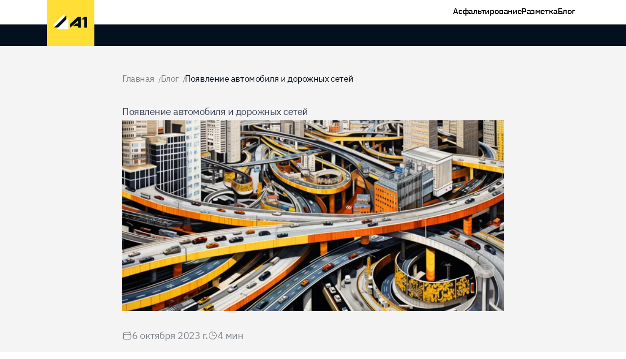

--- FILE ---
content_type: text/html; charset=utf-8
request_url: https://a1asfaltirovanie.ru/blog/poyavlenie-avtomobilya-i-dorozhnyih-setey
body_size: 10311
content:
<!DOCTYPE html><html class="overflow-x-hidden" lang="ru"><head itemType="http://schema.org/WPHeader" itemscope=""><meta charSet="utf-8"/><meta content="width=device-width, initial-scale=1" name="viewport"/><link href="https://a1asfaltirovanie.ru/favicon.ico" rel="icon" type="image/x-icon"/><link href="http://a1asfaltirovanie.ru/blog/poyavlenie-avtomobilya-i-dorozhnyih-setey" rel="canonical"/><title>Появление автомобиля и дорожных сетей | A1 Блог</title><meta content="Как рождение автомобиля привело к глобальным изменениям в дорожной инфраструктуре?" name="description"/><meta content="https://imagedelivery.net/Fcla795JCNZnVAcvxXVj7w/170c79f6-64ed-4641-c7aa-b0f77b2f3800/public" name="image"/><meta content="summary_large_image" name="twitter:card"/><meta content="http://a1asfaltirovanie.rupoyavlenie-avtomobilya-i-dorozhnyih-setey" name="twitter:url"/><meta content="Появление автомобиля и дорожных сетей | A1 Блог" name="twitter:title"/><meta content="Как рождение автомобиля привело к глобальным изменениям в дорожной инфраструктуре?" name="twitter:description"/><meta content="https://imagedelivery.net/Fcla795JCNZnVAcvxXVj7w/170c79f6-64ed-4641-c7aa-b0f77b2f3800/public" name="twitter:image"/><meta content="http://a1asfaltirovanie.rupoyavlenie-avtomobilya-i-dorozhnyih-setey" property="og:url"/><meta content="article" property="og:type"/><meta content="Появление автомобиля и дорожных сетей | A1 Блог" property="og:title"/><meta content="Как рождение автомобиля привело к глобальным изменениям в дорожной инфраструктуре?" property="og:description"/><meta content="https://imagedelivery.net/Fcla795JCNZnVAcvxXVj7w/170c79f6-64ed-4641-c7aa-b0f77b2f3800/public" property="og:image"/><meta property="article:publisher"/><link as="style" href="/build/_assets/fonts-35YUEVRH.css" rel="preload"/><link as="style" href="/build/_assets/tailwind-O35URFQG.css" rel="preload"/><link rel="stylesheet" href="/build/_assets/tailwind-O35URFQG.css"/><link href="/build/_assets/fonts-35YUEVRH.css" rel="stylesheet"/><script src="https://www.googletagmanager.com/gtm/js?id=GTM-KSGL5MH" async="" defer=""></script><script id="gtag-init" async="" defer="">
          window.dataLayer = window.dataLayer || [];
          function gtag(){dataLayer.push(arguments);}
          gtag('js', new Date());
          
          gtag('config', 'GTM-KSGL5MH', {
            page_path: window.location.pathname,
          });
          </script></head><body><noscript><iframe src="https://www.googletagmanager.com/ns.html?id=GTM-KSGL5MH" height="0" width="0" style="display:none;visibility:hidden"></iframe></noscript><div class="flex min-h-screen w-screen flex-col justify-between"><header class="sticky top-0 z-50 w-full bg-white"><div class="relative w-full after:absolute after:bottom-0 after:left-0 after:-z-10 after:h-[44px] after:w-screen after:bg-primary"><div class="mx-auto w-[min(100%_-_40px,_clamp(428px,_85vw,_1140px))] flex"><a class="h-full bg-brand" data-discover="true" href="/"><svg fill="none" viewBox="0 0 97 94" xmlns="http://www.w3.org/2000/svg" height="94" width="97"><path d="M0 0h97v94H0z" fill="#FFDF35"></path><path d="M47.34 49.034v7.73l16.187-14.47v5.797H58.95l-5.79 5.245h10.368v3.106h5.828v-22h-5.95L47.34 49.034ZM82 34.442h-5.928l-5.666 5.33h5.774v16.67H82v-22Z" fill="#03101E"></path><path d="M35.584 52.57V27.976L11 52.57h24.584Z" fill="#fff"></path><path d="M39.45 56.204V31.612L14.864 56.204h24.584Z" fill="#03101E"></path><path d="M43.866 60.023V35.43L19.282 60.023h24.584Z" fill="#fff"></path></svg><span class="sr-only">Домой</span></a><div class="ml-1 w-full sm:ml-1 md:ml-1 md:pr-3 lg:pr-2 xl:ml-14"><nav class="bg-white pb-4 pt-3"><ul class="flex items-center justify-end gap-12 font-medium" itemType="http://schema.org/SiteNavigationElement" itemscope=""><li class="text-[17px]/[22px]"><a itemProp="name" data-discover="true" class="" href="/">Асфальтирование</a></li><li class="text-[17px]/[22px]"><a itemProp="name" data-discover="true" class="" href="/razmetka">Разметка</a></li><li class="text-[17px]/[22px]"><a itemProp="name" data-discover="true" aria-current="page" class="active" href="/blog">Блог</a></li></ul></nav></div></div></div></header><main class="bg-secondary pb-16 pt-12"><div class="mx-auto w-[min(100%_-_40px,_clamp(428px,_85vw,_1140px))]"><div class="prose prose-yellow mx-auto flex flex-col lg:prose-xl"><div class="[&amp;&gt;ol&gt;li]:m-0 [&amp;&gt;ol&gt;li]:p-0 [&amp;&gt;ol]:m-0 [&amp;&gt;ol]:flex [&amp;&gt;ol]:list-none [&amp;&gt;ol]:items-center [&amp;&gt;ol]:gap-2 [&amp;&gt;ol]:p-0"><ol><li><a class="text-lg text-primary no-underline transition opacity-50 hover:opacity-90" data-discover="true" href="/">Главная</a><span class="ml-2 text-sm text-primary/50">/</span></li><li><a class="text-lg text-primary no-underline transition opacity-50 hover:opacity-90" data-discover="true" href="/blog">Блог</a><span class="ml-2 text-sm text-primary/50">/</span></li><li><span class="text-lg text-primary no-underline transition" to="/blog/poyavlenie-avtomobilya-i-dorozhnyih-setey">Появление автомобиля и дорожных сетей</span></li></ol></div><div class="my-4" aria-hidden="true"></div><h1>Появление автомобиля и дорожных сетей</h1><div class="aspect-video h-auto w-full bg-primary"><img class="!m-0 aspect-video h-auto w-full object-cover" alt="Появление автомобиля и дорожных сетей" src="/img/tablet/170c79f6-64ed-4641-c7aa-b0f77b2f3800"/></div><div class="mt-8 flex items-center gap-4 text-primary/50"><span class="flex items-center gap-1"><svg xmlns="http://www.w3.org/2000/svg" fill="none" viewBox="0 0 24 24" stroke-width="1.5" stroke="currentColor" aria-hidden="true" data-slot="icon" class="h-5 w-5"><path stroke-linecap="round" stroke-linejoin="round" d="M6.75 3v2.25M17.25 3v2.25M3 18.75V7.5a2.25 2.25 0 0 1 2.25-2.25h13.5A2.25 2.25 0 0 1 21 7.5v11.25m-18 0A2.25 2.25 0 0 0 5.25 21h13.5A2.25 2.25 0 0 0 21 18.75m-18 0v-7.5A2.25 2.25 0 0 1 5.25 9h13.5A2.25 2.25 0 0 1 21 11.25v7.5"></path></svg><time dateTime="2023-10-06T15:16:12.117Z">6 октября 2023 г.</time></span><span class="flex items-center gap-1"><svg xmlns="http://www.w3.org/2000/svg" fill="none" viewBox="0 0 24 24" stroke-width="1.5" stroke="currentColor" aria-hidden="true" data-slot="icon" class="h-5 w-5"><path stroke-linecap="round" stroke-linejoin="round" d="M12 6v6h4.5m4.5 0a9 9 0 1 1-18 0 9 9 0 0 1 18 0Z"></path></svg><span>4<!-- --> мин</span></span></div></div><div class="my-8" aria-hidden="true"></div><article class="prose prose-slate mx-auto lg:prose-xl"><h2><strong>Истоки автомобильной эры</strong></h2><p>К концу XIX века индустриальная революция внесла свои коррективы в транспортную систему многих стран. В этот период был создан первый бензиновый автомобиль, что стало отправной точкой для появления нового вида транспорта. Начало XX века ознаменовалось ростом автомобильной индустрии, и к 1910 году в США было зарегистрировано более 180 тысяч автомобилей.</p><h2><strong>Изменение дорожной инфраструктуры</strong></h2><p>С ростом популярности автомобилей потребность в качественных дорогах стала очевидной. Сначала автомобили перемещались по неустойчивым грунтовым дорогам, которые были непригодны для скоростного движения. Но уже к 1920-м годам началось масштабное строительство асфальтированных дорог.</p><h2><strong>Государственное вмешательство</strong></h2><p>Понимая экономическую и социальную значимость автомобильного транспорта, многие правительства начали активно инвестировать в развитие дорожной инфраструктуры. В США в 1956 году был принят Закон о федеральной системе магистралей, предусматривавший строительство более 64 тысяч километров автомагистралей.</p><h2><strong>Технологические новшества</strong></h2><p>Со временем стали появляться новые технологии строительства дорог. Применение современных материалов, таких как высококачественные битумы и полимеры, позволило улучшить качество дорожного покрытия. В результате автомагистрали стали долговечнее и безопаснее для движения.</p><h2><strong>Совершенствование дорожных сетей и глобализация</strong></h2><p>Конец XX века и начало XXI века стали свидетелями глобальной интеграции дорожных сетей. Европейская система автобанов, интерстейты в США, и многие другие магистрали стали символами современной мобильности. Согласно данным Всемирного банка, только за последние 20 лет длина автомагистралей в мире увеличилась в полтора раза.</p><h2><strong>Экономический рост и дорожные инвестиции</strong></h2><p>Согласно отчету Международного монетарного фонда за 2018 год, страны, активно инвестирующие в дорожную инфраструктуру, показали рост ВВП на 2-3% выше, чем страны, уделяющие меньше внимания этому сектору. Это свидетельствует о прямой связи между качеством дорог и экономической процветаемостью нации. Инвестиции в дорожные сети способствуют созданию рабочих мест, развитию туризма и улучшению логистики.</p><h2><strong>Проблемы перенасыщенности</strong></h2><p>Однако не все так радужно. Во многих крупных городах мира столкновение с проблемой перенасыщенности дорожной сети стало повседневной реальностью. По данным Организации экономического сотрудничества и развития (ОЭСР), жители мегаполисов тратят в среднем 90 часов в год на пробки. Это не только увеличивает время в пути, но и способствует загрязнению окружающей среды.</p><h2><strong>Экологический аспект</strong></h2><p>Согласно Всемирной организации здравоохранения, каждый год от загрязнения воздуха умирает около 4 миллионов человек. Автомобильный транспорт является одним из главных источников загрязнителей в атмосфере. В связи с этим многие государства ищут пути к переходу на экологически чистые виды транспорта, в том числе на электромобили.</p><h2><strong>Технологическая революция на дорогах</strong></h2><p>С приходом технологии блокчейн, Интернета вещей и искусственного интеллекта дорожные системы начали преображаться. Внедрение "умных" дорог, способных собирать и анализировать данные о движении транспорта, становится новым трендом. По прогнозам экспертов, к 2030 году около 40% дорожных сетей в развитых странах будут оснащены технологией "умной дороги".</p><h2><strong>Заключение</strong></h2><p>Появление автомобиля кардинально изменило взгляд на транспортную инфраструктуру. Совершенствование дорожных сетей стало неотъемлемой частью экономического и социального прогресса, предоставляя возможность для свободного перемещения людей и товаров. Несмотря на современные вызовы, связанные с экологией и переходом к альтернативным источникам энергии, автомобильный транспорт и дорожные сети продолжат играть ключевую роль в развитии общества.</p></article><div class="my-20 flex flex-col items-center gap-6"><p class="text-xl font-medium">Поделиться в социальных сетях:</p><div class="text-slate-12 flex justify-center gap-8"><a href="https://telegram.me/share/url?text=%D0%9F%D0%BE%D1%8F%D0%B2%D0%BB%D0%B5%D0%BD%D0%B8%D0%B5%20%D0%B0%D0%B2%D1%82%D0%BE%D0%BC%D0%BE%D0%B1%D0%B8%D0%BB%D1%8F%20%D0%B8%20%D0%B4%D0%BE%D1%80%D0%BE%D0%B6%D0%BD%D1%8B%D1%85%20%D1%81%D0%B5%D1%82%D0%B5%D0%B9&amp;url=http%3A%2F%2Fa1asfaltirovanie.ru%2Fblog%2Fpoyavlenie-avtomobilya-i-dorozhnyih-setey" rel="noreferrer" target="_blank" aria-label="Share post via Telegram"><svg class="inline self-center h-5 w-5"><use href="/build/_assets/index-L2UIP74O.svg#tg"></use></svg></a><a href="https://api.whatsapp.com/send?text=%D0%9F%D0%BE%D1%8F%D0%B2%D0%BB%D0%B5%D0%BD%D0%B8%D0%B5%20%D0%B0%D0%B2%D1%82%D0%BE%D0%BC%D0%BE%D0%B1%D0%B8%D0%BB%D1%8F%20%D0%B8%20%D0%B4%D0%BE%D1%80%D0%BE%D0%B6%D0%BD%D1%8B%D1%85%20%D1%81%D0%B5%D1%82%D0%B5%D0%B9%20http%3A%2F%2Fa1asfaltirovanie.ru%2Fblog%2Fpoyavlenie-avtomobilya-i-dorozhnyih-setey" rel="noreferrer" target="_blank" aria-label="Share post via Whatsapp"><svg class="inline self-center h-5 w-5"><use href="/build/_assets/index-L2UIP74O.svg#wa"></use></svg></a><a href="http://vk.com/share.php?title=%D0%9F%D0%BE%D1%8F%D0%B2%D0%BB%D0%B5%D0%BD%D0%B8%D0%B5%20%D0%B0%D0%B2%D1%82%D0%BE%D0%BC%D0%BE%D0%B1%D0%B8%D0%BB%D1%8F%20%D0%B8%20%D0%B4%D0%BE%D1%80%D0%BE%D0%B6%D0%BD%D1%8B%D1%85%20%D1%81%D0%B5%D1%82%D0%B5%D0%B9&amp;url=http%3A%2F%2Fa1asfaltirovanie.ru%2Fblog%2Fpoyavlenie-avtomobilya-i-dorozhnyih-setey" rel="noreferrer" target="_blank" aria-label="Share post via VK"><svg class="inline self-center h-5 w-5"><use href="/build/_assets/index-L2UIP74O.svg#vk"></use></svg></a><a href="https://connect.ok.ru/dk?st.cmd=WidgetSharePreview&amp;st.shareUrl=http%3A%2F%2Fa1asfaltirovanie.ru%2Fblog%2Fpoyavlenie-avtomobilya-i-dorozhnyih-setey" rel="noreferrer" target="_blank" aria-label="Share post via Ok.ru"><svg class="inline self-center h-5 w-5"><use href="/build/_assets/index-L2UIP74O.svg#ok"></use></svg></a><div class="relative"><button class="hover:text-teal-11 transition-colors" aria-label="copy the article link"><svg xmlns="http://www.w3.org/2000/svg" fill="none" viewBox="0 0 24 24" stroke-width="1.5" stroke="currentColor" aria-hidden="true" data-slot="icon" class="h-5 w-5"><path stroke-linecap="round" stroke-linejoin="round" d="M13.19 8.688a4.5 4.5 0 0 1 1.242 7.244l-4.5 4.5a4.5 4.5 0 0 1-6.364-6.364l1.757-1.757m13.35-.622 1.757-1.757a4.5 4.5 0 0 0-6.364-6.364l-4.5 4.5a4.5 4.5 0 0 0 1.242 7.244"></path></svg><span class="sr-only">Скопировать ссылку</span></button></div></div></div><h3 class="text-5xl font-semibold">Другие статьи</h3><div class="my-16" aria-hidden="true"></div><!--$--><div class="grid grid-cols-1 gap-6 md:grid-cols-2 lg:grid-cols-3"><a class="group/hoverable flex cursor-pointer flex-col bg-white" data-discover="true" href="/blog/podgotovka-territoriy-v-asfaltoukladke"><div class="max-h-[13rem] w-full bg-primary/50 object-cover group-first-of-type:h-full md:group-first-of-type:max-h-fit md:group-first-of-type:flex-[0_0_60%]"><img class="h-full w-full object-cover" alt="Подготовка территорий в асфальтоукладке" src="/img/tablet/9a2fcb22-377d-4576-c445-ce3b1109fb00"/></div><div class="flex h-full flex-col p-6 transition-colors group-first-of-type:bg-primary group-first-of-type:text-white group-hover/hoverable:bg-brand group-hover:bg-brand group-first-of-type:group-hover:text-primary"><h2 class="line-clamp-2 text-3xl font-medium">Подготовка территорий в асфальтоукладке</h2><div class="mt-4 line-clamp-5 text-lg opacity-90"><p>Изучите ключевые этапы и аспекты подготовки территории перед началом строительных работ. Включая землеустройство, учет природных и экологических факторов, создание инфраструктуры и п олучение необходимых разрешений, этот процесс является критически важным для успешного завершения любого строительного проекта.</p></div><div class="mt-6 flex items-center justify-between text-primary/50 group-first-of-type:text-white/70 group-first-of-type:group-hover:text-primary/50"><span class="flex items-center gap-1"><svg xmlns="http://www.w3.org/2000/svg" fill="none" viewBox="0 0 24 24" stroke-width="1.5" stroke="currentColor" aria-hidden="true" data-slot="icon" class="h-5 w-5"><path stroke-linecap="round" stroke-linejoin="round" d="M6.75 3v2.25M17.25 3v2.25M3 18.75V7.5a2.25 2.25 0 0 1 2.25-2.25h13.5A2.25 2.25 0 0 1 21 7.5v11.25m-18 0A2.25 2.25 0 0 0 5.25 21h13.5A2.25 2.25 0 0 0 21 18.75m-18 0v-7.5A2.25 2.25 0 0 1 5.25 9h13.5A2.25 2.25 0 0 1 21 11.25v7.5"></path></svg><time dateTime="2023-10-10T07:34:47.440Z">10 октября 2023 г.</time></span><span class="flex items-center gap-1"><svg xmlns="http://www.w3.org/2000/svg" fill="none" viewBox="0 0 24 24" stroke-width="1.5" stroke="currentColor" aria-hidden="true" data-slot="icon" class="h-5 w-5"><path stroke-linecap="round" stroke-linejoin="round" d="M12 6v6h4.5m4.5 0a9 9 0 1 1-18 0 9 9 0 0 1 18 0Z"></path></svg><span>4<!-- --> мин</span></span></div></div></a><a class="group/hoverable flex cursor-pointer flex-col bg-white" data-discover="true" href="/blog/sozdanie-dorozhnoy-infrastrukturyi"><div class="max-h-[13rem] w-full bg-primary/50 object-cover group-first-of-type:h-full md:group-first-of-type:max-h-fit md:group-first-of-type:flex-[0_0_60%]"><img class="h-full w-full object-cover" alt="Создание дорожной инфраструктуры" src="/img/tablet/c94efb61-142a-4ecc-03ce-acedb3b3e800"/></div><div class="flex h-full flex-col p-6 transition-colors group-first-of-type:bg-primary group-first-of-type:text-white group-hover/hoverable:bg-brand group-hover:bg-brand group-first-of-type:group-hover:text-primary"><h2 class="line-clamp-2 text-3xl font-medium">Создание дорожной инфраструктуры</h2><div class="mt-4 line-clamp-5 text-lg opacity-90"><p>Ознакомьтесь с основными аспектами создания дорожной инфраструктуры, начиная от планирования и проектирования до технического обслуживания и управления. Понимание процессов, выбор материалов и обеспечение безопасности играют ключевую роль в обеспечении качественного и устойчивого движения.</p></div><div class="mt-6 flex items-center justify-between text-primary/50 group-first-of-type:text-white/70 group-first-of-type:group-hover:text-primary/50"><span class="flex items-center gap-1"><svg xmlns="http://www.w3.org/2000/svg" fill="none" viewBox="0 0 24 24" stroke-width="1.5" stroke="currentColor" aria-hidden="true" data-slot="icon" class="h-5 w-5"><path stroke-linecap="round" stroke-linejoin="round" d="M6.75 3v2.25M17.25 3v2.25M3 18.75V7.5a2.25 2.25 0 0 1 2.25-2.25h13.5A2.25 2.25 0 0 1 21 7.5v11.25m-18 0A2.25 2.25 0 0 0 5.25 21h13.5A2.25 2.25 0 0 0 21 18.75m-18 0v-7.5A2.25 2.25 0 0 1 5.25 9h13.5A2.25 2.25 0 0 1 21 11.25v7.5"></path></svg><time dateTime="2023-10-10T07:30:19.687Z">10 октября 2023 г.</time></span><span class="flex items-center gap-1"><svg xmlns="http://www.w3.org/2000/svg" fill="none" viewBox="0 0 24 24" stroke-width="1.5" stroke="currentColor" aria-hidden="true" data-slot="icon" class="h-5 w-5"><path stroke-linecap="round" stroke-linejoin="round" d="M12 6v6h4.5m4.5 0a9 9 0 1 1-18 0 9 9 0 0 1 18 0Z"></path></svg><span>4<!-- --> мин</span></span></div></div></a><a class="group/hoverable flex cursor-pointer flex-col bg-white" data-discover="true" href="/blog/remont-dorozhnogo-polotna"><div class="max-h-[13rem] w-full bg-primary/50 object-cover group-first-of-type:h-full md:group-first-of-type:max-h-fit md:group-first-of-type:flex-[0_0_60%]"><img class="h-full w-full object-cover" alt="Ремонт дорожного полотна" src="/img/tablet/eea17804-89f8-4ce8-ebf5-f74bebc37c00"/></div><div class="flex h-full flex-col p-6 transition-colors group-first-of-type:bg-primary group-first-of-type:text-white group-hover/hoverable:bg-brand group-hover:bg-brand group-first-of-type:group-hover:text-primary"><h2 class="line-clamp-2 text-3xl font-medium">Ремонт дорожного полотна</h2><div class="mt-4 line-clamp-5 text-lg opacity-90"><p>Ознакомьтесь с актуальными методиками и технологиями ремонта дорожного полотна. Узнайте о различных видах ремонта, современных подходах к восстановлению покрытия и выбору материалов. Поддержание качества дорог обеспечивает безопасность и комфорт движения.</p></div><div class="mt-6 flex items-center justify-between text-primary/50 group-first-of-type:text-white/70 group-first-of-type:group-hover:text-primary/50"><span class="flex items-center gap-1"><svg xmlns="http://www.w3.org/2000/svg" fill="none" viewBox="0 0 24 24" stroke-width="1.5" stroke="currentColor" aria-hidden="true" data-slot="icon" class="h-5 w-5"><path stroke-linecap="round" stroke-linejoin="round" d="M6.75 3v2.25M17.25 3v2.25M3 18.75V7.5a2.25 2.25 0 0 1 2.25-2.25h13.5A2.25 2.25 0 0 1 21 7.5v11.25m-18 0A2.25 2.25 0 0 0 5.25 21h13.5A2.25 2.25 0 0 0 21 18.75m-18 0v-7.5A2.25 2.25 0 0 1 5.25 9h13.5A2.25 2.25 0 0 1 21 11.25v7.5"></path></svg><time dateTime="2023-10-10T07:22:28.101Z">10 октября 2023 г.</time></span><span class="flex items-center gap-1"><svg xmlns="http://www.w3.org/2000/svg" fill="none" viewBox="0 0 24 24" stroke-width="1.5" stroke="currentColor" aria-hidden="true" data-slot="icon" class="h-5 w-5"><path stroke-linecap="round" stroke-linejoin="round" d="M12 6v6h4.5m4.5 0a9 9 0 1 1-18 0 9 9 0 0 1 18 0Z"></path></svg><span>4<!-- --> мин</span></span></div></div></a><a class="group/hoverable flex cursor-pointer flex-col bg-white" data-discover="true" href="/blog/ukladka-i-uplotnenie-asfaltobetonnyih-smesey"><div class="max-h-[13rem] w-full bg-primary/50 object-cover group-first-of-type:h-full md:group-first-of-type:max-h-fit md:group-first-of-type:flex-[0_0_60%]"><img class="h-full w-full object-cover" alt="Укладка и уплотнение асфальтобетонных смесей" src="/img/tablet/96187701-cdcf-4229-03a9-c98e74db1a00"/></div><div class="flex h-full flex-col p-6 transition-colors group-first-of-type:bg-primary group-first-of-type:text-white group-hover/hoverable:bg-brand group-hover:bg-brand group-first-of-type:group-hover:text-primary"><h2 class="line-clamp-2 text-3xl font-medium">Укладка и уплотнение асфальтобетонных смесей</h2><div class="mt-4 line-clamp-5 text-lg opacity-90"><p>Исследуйте ключевые этапы и технологии укладки и уплотнения асфальтобетонных смесей. От качества этих работ зависит долговечность и безопасность дорожного покрытия. Узнайте о важности подготовки основания, современных методах укладки и контроле качества для обеспечения долгосрочной эксплуатации дороги.</p></div><div class="mt-6 flex items-center justify-between text-primary/50 group-first-of-type:text-white/70 group-first-of-type:group-hover:text-primary/50"><span class="flex items-center gap-1"><svg xmlns="http://www.w3.org/2000/svg" fill="none" viewBox="0 0 24 24" stroke-width="1.5" stroke="currentColor" aria-hidden="true" data-slot="icon" class="h-5 w-5"><path stroke-linecap="round" stroke-linejoin="round" d="M6.75 3v2.25M17.25 3v2.25M3 18.75V7.5a2.25 2.25 0 0 1 2.25-2.25h13.5A2.25 2.25 0 0 1 21 7.5v11.25m-18 0A2.25 2.25 0 0 0 5.25 21h13.5A2.25 2.25 0 0 0 21 18.75m-18 0v-7.5A2.25 2.25 0 0 1 5.25 9h13.5A2.25 2.25 0 0 1 21 11.25v7.5"></path></svg><time dateTime="2023-10-10T07:17:22.821Z">10 октября 2023 г.</time></span><span class="flex items-center gap-1"><svg xmlns="http://www.w3.org/2000/svg" fill="none" viewBox="0 0 24 24" stroke-width="1.5" stroke="currentColor" aria-hidden="true" data-slot="icon" class="h-5 w-5"><path stroke-linecap="round" stroke-linejoin="round" d="M12 6v6h4.5m4.5 0a9 9 0 1 1-18 0 9 9 0 0 1 18 0Z"></path></svg><span>4<!-- --> мин</span></span></div></div></a><a class="group/hoverable flex cursor-pointer flex-col bg-white" data-discover="true" href="/blog/ustroystvo-konstruktivnyih-sloev-dorozhnoy-podushki"><div class="max-h-[13rem] w-full bg-primary/50 object-cover group-first-of-type:h-full md:group-first-of-type:max-h-fit md:group-first-of-type:flex-[0_0_60%]"><img class="h-full w-full object-cover" alt="Устройство конструктивных слоев дорожной подушки" src="/img/tablet/7a54632d-662f-4d38-2f45-2d955a2a8100"/></div><div class="flex h-full flex-col p-6 transition-colors group-first-of-type:bg-primary group-first-of-type:text-white group-hover/hoverable:bg-brand group-hover:bg-brand group-first-of-type:group-hover:text-primary"><h2 class="line-clamp-2 text-3xl font-medium">Устройство конструктивных слоев дорожной подушки</h2><div class="mt-4 line-clamp-5 text-lg opacity-90"><p>Детальное рассмотрение устройства и особенностей каждого из конструктивных слоев дорожной подушки. От грунтовой основы до асфальтобетонного покрытия — узнайте о важности каждого этапа для обеспечения долговечности и безопасности дорожного полотна.</p></div><div class="mt-6 flex items-center justify-between text-primary/50 group-first-of-type:text-white/70 group-first-of-type:group-hover:text-primary/50"><span class="flex items-center gap-1"><svg xmlns="http://www.w3.org/2000/svg" fill="none" viewBox="0 0 24 24" stroke-width="1.5" stroke="currentColor" aria-hidden="true" data-slot="icon" class="h-5 w-5"><path stroke-linecap="round" stroke-linejoin="round" d="M6.75 3v2.25M17.25 3v2.25M3 18.75V7.5a2.25 2.25 0 0 1 2.25-2.25h13.5A2.25 2.25 0 0 1 21 7.5v11.25m-18 0A2.25 2.25 0 0 0 5.25 21h13.5A2.25 2.25 0 0 0 21 18.75m-18 0v-7.5A2.25 2.25 0 0 1 5.25 9h13.5A2.25 2.25 0 0 1 21 11.25v7.5"></path></svg><time dateTime="2023-10-07T16:49:34.904Z">7 октября 2023 г.</time></span><span class="flex items-center gap-1"><svg xmlns="http://www.w3.org/2000/svg" fill="none" viewBox="0 0 24 24" stroke-width="1.5" stroke="currentColor" aria-hidden="true" data-slot="icon" class="h-5 w-5"><path stroke-linecap="round" stroke-linejoin="round" d="M12 6v6h4.5m4.5 0a9 9 0 1 1-18 0 9 9 0 0 1 18 0Z"></path></svg><span>4<!-- --> мин</span></span></div></div></a><a class="group/hoverable flex cursor-pointer flex-col bg-white" data-discover="true" href="/blog/spisok-literaturyi-v-asfaltoukladke"><div class="max-h-[13rem] w-full bg-primary/50 object-cover group-first-of-type:h-full md:group-first-of-type:max-h-fit md:group-first-of-type:flex-[0_0_60%]"><img class="h-full w-full object-cover" alt="Список литературы в асфальтоукладке" src="/img/tablet/655c4ade-56ee-40d3-be67-ed6889259d00"/></div><div class="flex h-full flex-col p-6 transition-colors group-first-of-type:bg-primary group-first-of-type:text-white group-hover/hoverable:bg-brand group-hover:bg-brand group-first-of-type:group-hover:text-primary"><h2 class="line-clamp-2 text-3xl font-medium">Список литературы в асфальтоукладке</h2><div class="mt-4 line-clamp-5 text-lg opacity-90"><p>Обзор основной литературы по асфальтоукладке: от базовых технологий и материалов до экологических аспектов и мирового опыта. Откройте для себя ресурсы, необходимые для понимания современных тенденций и инноваций в дорожном строительстве.</p></div><div class="mt-6 flex items-center justify-between text-primary/50 group-first-of-type:text-white/70 group-first-of-type:group-hover:text-primary/50"><span class="flex items-center gap-1"><svg xmlns="http://www.w3.org/2000/svg" fill="none" viewBox="0 0 24 24" stroke-width="1.5" stroke="currentColor" aria-hidden="true" data-slot="icon" class="h-5 w-5"><path stroke-linecap="round" stroke-linejoin="round" d="M6.75 3v2.25M17.25 3v2.25M3 18.75V7.5a2.25 2.25 0 0 1 2.25-2.25h13.5A2.25 2.25 0 0 1 21 7.5v11.25m-18 0A2.25 2.25 0 0 0 5.25 21h13.5A2.25 2.25 0 0 0 21 18.75m-18 0v-7.5A2.25 2.25 0 0 1 5.25 9h13.5A2.25 2.25 0 0 1 21 11.25v7.5"></path></svg><time dateTime="2023-10-07T16:44:20.780Z">7 октября 2023 г.</time></span><span class="flex items-center gap-1"><svg xmlns="http://www.w3.org/2000/svg" fill="none" viewBox="0 0 24 24" stroke-width="1.5" stroke="currentColor" aria-hidden="true" data-slot="icon" class="h-5 w-5"><path stroke-linecap="round" stroke-linejoin="round" d="M12 6v6h4.5m4.5 0a9 9 0 1 1-18 0 9 9 0 0 1 18 0Z"></path></svg><span>4<!-- --> мин</span></span></div></div></a></div><!--/$--></div></main><footer class="bg-primary" id="contacts"><div class="mx-auto w-[min(100%_-_40px,_clamp(428px,_85vw,_1140px))]"><div class="flex flex-col-reverse justify-end lg:flex-row"><div class="relative isolate w-full max-w-[390px] px-5"><div class="space-x-6 py-5 text-lg text-white"><a data-discover="true" href="/">Асфальтирование</a><a data-discover="true" href="/razmetka">Разметка</a><a data-discover="true" href="/blog">Блог</a></div></div></div><div class="px-6"><div class="flex flex-wrap items-center justify-between bg-primary py-5 text-[10px]/[14px] text-white lg:text-[13px]/[18px]"><svg fill="none" viewBox="0 0 42 19" xmlns="http://www.w3.org/2000/svg" height="19" width="42" class="w-10 lg:h-[34px] lg:w-[76px]"><path d="M21.212 12.291v4.512l9.45-8.446v3.384h-2.673l-3.38 3.062h6.052v1.812h3.402V3.773H30.59l-9.378 8.518ZM41.444 3.773h-3.46l-3.308 3.111h3.37v9.731h3.398V3.773Z" fill="#fff"></path><path d="M14.35 14.355V0L0 14.355h14.35Z" fill="#FFDF35"></path><path d="M16.607 16.477V2.122L2.257 16.477h14.35Z" fill="#fff"></path><path d="M19.184 18.706V4.35L4.834 18.706h14.35Z" fill="#FFDF35"></path></svg><span>© <span itemProp="name">Асфальтирование А1</span>. 2008 – <!-- -->2025<!-- -->. Все права защищены</span></div></div></div></footer></div><script>((STORAGE_KEY, restoreKey) => {
    if (!window.history.state || !window.history.state.key) {
      let key = Math.random().toString(32).slice(2);
      window.history.replaceState({
        key
      }, "");
    }
    try {
      let positions = JSON.parse(sessionStorage.getItem(STORAGE_KEY) || "{}");
      let storedY = positions[restoreKey || window.history.state.key];
      if (typeof storedY === "number") {
        window.scrollTo(0, storedY);
      }
    } catch (error) {
      console.error(error);
      sessionStorage.removeItem(STORAGE_KEY);
    }
  })("positions", null)</script><link rel="modulepreload" href="/build/manifest-516A2FB0.js"/><link rel="modulepreload" href="/build/entry.client-ZWUNCCFY.js"/><link rel="modulepreload" href="/build/_shared/chunk-5CZM6RQX.js"/><link rel="modulepreload" href="/build/_shared/chunk-NT7J5DTY.js"/><link rel="modulepreload" href="/build/_shared/chunk-G5WX4PPA.js"/><link rel="modulepreload" href="/build/_shared/chunk-YZE3VCQK.js"/><link rel="modulepreload" href="/build/_shared/chunk-X6HPBHH5.js"/><link rel="modulepreload" href="/build/_shared/chunk-ZP52RMJW.js"/><link rel="modulepreload" href="/build/_shared/chunk-7EWTLBV7.js"/><link rel="modulepreload" href="/build/_shared/chunk-ZFNEDSRL.js"/><link rel="modulepreload" href="/build/_shared/chunk-HZYQIOFR.js"/><link rel="modulepreload" href="/build/root-PZBNMW7S.js"/><link rel="modulepreload" href="/build/_shared/chunk-DLU6WWUD.js"/><link rel="modulepreload" href="/build/_shared/chunk-CE4J5AUM.js"/><link rel="modulepreload" href="/build/_shared/chunk-P4HSNNEP.js"/><link rel="modulepreload" href="/build/routes/blog+/$blogId-XJGP5DCE.js"/><script>window.__remixContext = {"future":{"v3_fetcherPersist":false,"v3_relativeSplatPath":false,"v3_throwAbortReason":false,"v3_routeConfig":false,"v3_singleFetch":false,"v3_lazyRouteDiscovery":false,"unstable_optimizeDeps":false},"state":{"loaderData":{"root":{"isMobile":false,"gtmId":"GTM-KSGL5MH","city":"blog","originUrl":"http://a1asfaltirovanie.ru"},"routes/blog+/$blogId":{"post":{"success":true,"data":{"id":"112","attributes":{"title":"Появление автомобиля и дорожных сетей","body":"\u003ch2\u003e\u003cstrong\u003eИстоки автомобильной эры\u003c/strong\u003e\u003c/h2\u003e\u003cp\u003eК концу XIX века индустриальная революция внесла свои коррективы в транспортную систему многих стран. В этот период был создан первый бензиновый автомобиль, что стало отправной точкой для появления нового вида транспорта. Начало XX века ознаменовалось ростом автомобильной индустрии, и к 1910 году в США было зарегистрировано более 180 тысяч автомобилей.\u003c/p\u003e\u003ch2\u003e\u003cstrong\u003eИзменение дорожной инфраструктуры\u003c/strong\u003e\u003c/h2\u003e\u003cp\u003eС ростом популярности автомобилей потребность в качественных дорогах стала очевидной. Сначала автомобили перемещались по неустойчивым грунтовым дорогам, которые были непригодны для скоростного движения. Но уже к 1920-м годам началось масштабное строительство асфальтированных дорог.\u003c/p\u003e\u003ch2\u003e\u003cstrong\u003eГосударственное вмешательство\u003c/strong\u003e\u003c/h2\u003e\u003cp\u003eПонимая экономическую и социальную значимость автомобильного транспорта, многие правительства начали активно инвестировать в развитие дорожной инфраструктуры. В США в 1956 году был принят Закон о федеральной системе магистралей, предусматривавший строительство более 64 тысяч километров автомагистралей.\u003c/p\u003e\u003ch2\u003e\u003cstrong\u003eТехнологические новшества\u003c/strong\u003e\u003c/h2\u003e\u003cp\u003eСо временем стали появляться новые технологии строительства дорог. Применение современных материалов, таких как высококачественные битумы и полимеры, позволило улучшить качество дорожного покрытия. В результате автомагистрали стали долговечнее и безопаснее для движения.\u003c/p\u003e\u003ch2\u003e\u003cstrong\u003eСовершенствование дорожных сетей и глобализация\u003c/strong\u003e\u003c/h2\u003e\u003cp\u003eКонец XX века и начало XXI века стали свидетелями глобальной интеграции дорожных сетей. Европейская система автобанов, интерстейты в США, и многие другие магистрали стали символами современной мобильности. Согласно данным Всемирного банка, только за последние 20 лет длина автомагистралей в мире увеличилась в полтора раза.\u003c/p\u003e\u003ch2\u003e\u003cstrong\u003eЭкономический рост и дорожные инвестиции\u003c/strong\u003e\u003c/h2\u003e\u003cp\u003eСогласно отчету Международного монетарного фонда за 2018 год, страны, активно инвестирующие в дорожную инфраструктуру, показали рост ВВП на 2-3% выше, чем страны, уделяющие меньше внимания этому сектору. Это свидетельствует о прямой связи между качеством дорог и экономической процветаемостью нации. Инвестиции в дорожные сети способствуют созданию рабочих мест, развитию туризма и улучшению логистики.\u003c/p\u003e\u003ch2\u003e\u003cstrong\u003eПроблемы перенасыщенности\u003c/strong\u003e\u003c/h2\u003e\u003cp\u003eОднако не все так радужно. Во многих крупных городах мира столкновение с проблемой перенасыщенности дорожной сети стало повседневной реальностью. По данным Организации экономического сотрудничества и развития (ОЭСР), жители мегаполисов тратят в среднем 90 часов в год на пробки. Это не только увеличивает время в пути, но и способствует загрязнению окружающей среды.\u003c/p\u003e\u003ch2\u003e\u003cstrong\u003eЭкологический аспект\u003c/strong\u003e\u003c/h2\u003e\u003cp\u003eСогласно Всемирной организации здравоохранения, каждый год от загрязнения воздуха умирает около 4 миллионов человек. Автомобильный транспорт является одним из главных источников загрязнителей в атмосфере. В связи с этим многие государства ищут пути к переходу на экологически чистые виды транспорта, в том числе на электромобили.\u003c/p\u003e\u003ch2\u003e\u003cstrong\u003eТехнологическая революция на дорогах\u003c/strong\u003e\u003c/h2\u003e\u003cp\u003eС приходом технологии блокчейн, Интернета вещей и искусственного интеллекта дорожные системы начали преображаться. Внедрение \"умных\" дорог, способных собирать и анализировать данные о движении транспорта, становится новым трендом. По прогнозам экспертов, к 2030 году около 40% дорожных сетей в развитых странах будут оснащены технологией \"умной дороги\".\u003c/p\u003e\u003ch2\u003e\u003cstrong\u003eЗаключение\u003c/strong\u003e\u003c/h2\u003e\u003cp\u003eПоявление автомобиля кардинально изменило взгляд на транспортную инфраструктуру. Совершенствование дорожных сетей стало неотъемлемой частью экономического и социального прогресса, предоставляя возможность для свободного перемещения людей и товаров. Несмотря на современные вызовы, связанные с экологией и переходом к альтернативным источникам энергии, автомобильный транспорт и дорожные сети продолжат играть ключевую роль в развитии общества.\u003c/p\u003e","read_time":4,"publishedAt":"2023-10-06T15:16:12.117Z","card_description":"\u003cp\u003eИсследование влияния автомобильной революции на развитие и совершенствование дорожных сетей. От рождения первого бензинового автомобиля до глобализации дорожной инфраструктуры XXI века — погрузитесь в историю транспортного прогресса и его роли в социальном и экономическом развитии.\u003c/p\u003e","url":"poyavlenie-avtomobilya-i-dorozhnyih-setey","canonical":"poyavlenie-avtomobilya-i-dorozhnyih-setey","article_image":{"data":{"id":"115","attributes":{"provider_metadata":{"public_id":"170c79f6-64ed-4641-c7aa-b0f77b2f3800","variant_url":"https://imagedelivery.net/Fcla795JCNZnVAcvxXVj7w/170c79f6-64ed-4641-c7aa-b0f77b2f3800","resource_type":"png"},"caption":"Появление автомобиля и дорожных сетей","url":"https://imagedelivery.net/Fcla795JCNZnVAcvxXVj7w/170c79f6-64ed-4641-c7aa-b0f77b2f3800/public"}}},"author":{"data":{"id":"1","attributes":{"author":"Николай Ростовский"}}},"meta":{"title":"Появление автомобиля и дорожных сетей | A1 Блог","description":"Как рождение автомобиля привело к глобальным изменениям в дорожной инфраструктуре?","referrer":null},"og":{"type":"article","title":"Появление автомобиля и дорожных сетей | A1 Блог","description":"Как рождение автомобиля привело к глобальным изменениям в дорожной инфраструктуре?","publisher":null},"twitter":{"card":"summary_large_image","site":null,"title":"Появление автомобиля и дорожных сетей | A1 Блог","description":"Как рождение автомобиля привело к глобальным изменениям в дорожной инфраструктуре?"}}},"errors":[],"inputErrors":[],"environmentErrors":[]},"url":"http://a1asfaltirovanie.ru/blog/poyavlenie-avtomobilya-i-dorozhnyih-setey","morePosts":{}}},"actionData":null,"errors":null}};__remixContext.p = function(v,e,p,x) {
  if (typeof e !== 'undefined') {
    x=new Error("Unexpected Server Error");
    x.stack=undefined;
    p=Promise.reject(x);
  } else {
    p=Promise.resolve(v);
  }
  return p;
};
__remixContext.n = function(i,k) {
  __remixContext.t = __remixContext.t || {};
  __remixContext.t[i] = __remixContext.t[i] || {};
  let p = new Promise((r, e) => {__remixContext.t[i][k] = {r:(v)=>{r(v);},e:(v)=>{e(v);}};});
setTimeout(() => {if(typeof p._error !== "undefined" || typeof p._data !== "undefined"){return;} __remixContext.t[i][k].e(new Error("Server timeout."))}, 5000);
  return p;
};
__remixContext.r = function(i,k,v,e,p,x) {
  p = __remixContext.t[i][k];
  if (typeof e !== 'undefined') {
    x=new Error("Unexpected Server Error");
    x.stack=undefined;
    p.e(x);
  } else {
    p.r(v);
  }
};Object.assign(__remixContext.state.loaderData["routes/blog+/$blogId"], {"morePosts":__remixContext.p({"success":true,"data":{"data":[{"id":"120","attributes":{"title":"Подготовка территорий в асфальтоукладке","read_time":4,"publishedAt":"2023-10-10T07:34:47.440Z","url":"podgotovka-territoriy-v-asfaltoukladke","card_description":"\u003cp\u003eИзучите ключевые этапы и аспекты подготовки территории перед началом строительных работ. Включая землеустройство, учет природных и экологических факторов, создание инфраструктуры и получение необходимых разрешений, этот процесс является критически важным для успешного завершения любого строительного проекта.\u003c/p\u003e","article_image":{"data":{"id":"123","attributes":{"url":"https://imagedelivery.net/Fcla795JCNZnVAcvxXVj7w/9a2fcb22-377d-4576-c445-ce3b1109fb00/public","provider_metadata":{"public_id":"9a2fcb22-377d-4576-c445-ce3b1109fb00","variant_url":"https://imagedelivery.net/Fcla795JCNZnVAcvxXVj7w/9a2fcb22-377d-4576-c445-ce3b1109fb00","resource_type":"png"},"caption":"Подготовка территорий в асфальтоукладке"}}}}},{"id":"119","attributes":{"title":"Создание дорожной инфраструктуры","read_time":4,"publishedAt":"2023-10-10T07:30:19.687Z","url":"sozdanie-dorozhnoy-infrastrukturyi","card_description":"\u003cp\u003eОзнакомьтесь с основными аспектами создания дорожной инфраструктуры, начиная от планирования и проектирования до технического обслуживания и управления. Понимание процессов, выбор материалов и обеспечение безопасности играют ключевую роль в обеспечении качественного и устойчивого движения.\u003c/p\u003e","article_image":{"data":{"id":"122","attributes":{"url":"https://imagedelivery.net/Fcla795JCNZnVAcvxXVj7w/c94efb61-142a-4ecc-03ce-acedb3b3e800/public","provider_metadata":{"public_id":"c94efb61-142a-4ecc-03ce-acedb3b3e800","variant_url":"https://imagedelivery.net/Fcla795JCNZnVAcvxXVj7w/c94efb61-142a-4ecc-03ce-acedb3b3e800","resource_type":"png"},"caption":"Создание дорожной инфраструктуры"}}}}},{"id":"118","attributes":{"title":"Ремонт дорожного полотна","read_time":4,"publishedAt":"2023-10-10T07:22:28.101Z","url":"remont-dorozhnogo-polotna","card_description":"\u003cp\u003eОзнакомьтесь с актуальными методиками и технологиями ремонта дорожного полотна. Узнайте о различных видах ремонта, современных подходах к восстановлению покрытия и выбору материалов. Поддержание качества дорог обеспечивает безопасность и комфорт движения.\u003c/p\u003e","article_image":{"data":{"id":"121","attributes":{"url":"https://imagedelivery.net/Fcla795JCNZnVAcvxXVj7w/eea17804-89f8-4ce8-ebf5-f74bebc37c00/public","provider_metadata":{"public_id":"eea17804-89f8-4ce8-ebf5-f74bebc37c00","variant_url":"https://imagedelivery.net/Fcla795JCNZnVAcvxXVj7w/eea17804-89f8-4ce8-ebf5-f74bebc37c00","resource_type":"png"},"caption":"Ремонт дорожного полотна"}}}}},{"id":"117","attributes":{"title":"Укладка и уплотнение асфальтобетонных смесей","read_time":4,"publishedAt":"2023-10-10T07:17:22.821Z","url":"ukladka-i-uplotnenie-asfaltobetonnyih-smesey","card_description":"\u003cp\u003eИсследуйте ключевые этапы и технологии укладки и уплотнения асфальтобетонных смесей. От качества этих работ зависит долговечность и безопасность дорожного покрытия. Узнайте о важности подготовки основания, современных методах укладки и контроле качества для обеспечения долгосрочной эксплуатации дороги.\u003c/p\u003e","article_image":{"data":{"id":"120","attributes":{"url":"https://imagedelivery.net/Fcla795JCNZnVAcvxXVj7w/96187701-cdcf-4229-03a9-c98e74db1a00/public","provider_metadata":{"public_id":"96187701-cdcf-4229-03a9-c98e74db1a00","variant_url":"https://imagedelivery.net/Fcla795JCNZnVAcvxXVj7w/96187701-cdcf-4229-03a9-c98e74db1a00","resource_type":"png"},"caption":"Укладка и уплотнение асфальтобетонных смесей"}}}}},{"id":"116","attributes":{"title":"Устройство конструктивных слоев дорожной подушки","read_time":4,"publishedAt":"2023-10-07T16:49:34.904Z","url":"ustroystvo-konstruktivnyih-sloev-dorozhnoy-podushki","card_description":"\u003cp\u003eДетальное рассмотрение устройства и особенностей каждого из конструктивных слоев дорожной подушки. От грунтовой основы до асфальтобетонного покрытия — узнайте о важности каждого этапа для обеспечения долговечности и безопасности дорожного полотна.\u003c/p\u003e","article_image":{"data":{"id":"119","attributes":{"url":"https://imagedelivery.net/Fcla795JCNZnVAcvxXVj7w/7a54632d-662f-4d38-2f45-2d955a2a8100/public","provider_metadata":{"public_id":"7a54632d-662f-4d38-2f45-2d955a2a8100","variant_url":"https://imagedelivery.net/Fcla795JCNZnVAcvxXVj7w/7a54632d-662f-4d38-2f45-2d955a2a8100","resource_type":"png"},"caption":"Устройство конструктивных слоев дорожной подушки"}}}}},{"id":"115","attributes":{"title":"Список литературы в асфальтоукладке","read_time":4,"publishedAt":"2023-10-07T16:44:20.780Z","url":"spisok-literaturyi-v-asfaltoukladke","card_description":"\u003cp\u003eОбзор основной литературы по асфальтоукладке: от базовых технологий и материалов до экологических аспектов и мирового опыта. Откройте для себя ресурсы, необходимые для понимания современных тенденций и инноваций в дорожном строительстве.\u003c/p\u003e","article_image":{"data":{"id":"118","attributes":{"url":"https://imagedelivery.net/Fcla795JCNZnVAcvxXVj7w/655c4ade-56ee-40d3-be67-ed6889259d00/public","provider_metadata":{"public_id":"655c4ade-56ee-40d3-be67-ed6889259d00","variant_url":"https://imagedelivery.net/Fcla795JCNZnVAcvxXVj7w/655c4ade-56ee-40d3-be67-ed6889259d00","resource_type":"png"},"caption":"Список литературы в асфальтоукладке"}}}}}],"meta":{"pagination":{"total":119,"page":1,"pageSize":6,"pageCount":20}}},"errors":[],"inputErrors":[],"environmentErrors":[]})});</script><script type="module" async="">import "/build/manifest-516A2FB0.js";
import * as route0 from "/build/root-PZBNMW7S.js";
import * as route1 from "/build/routes/blog+/$blogId-XJGP5DCE.js";

window.__remixRouteModules = {"root":route0,"routes/blog+/$blogId":route1};

import("/build/entry.client-ZWUNCCFY.js");</script></body></html>

--- FILE ---
content_type: text/html; charset=utf-8
request_url: https://app.uiscom.ru/widget/html/consultant/desktop/consultant_chat.html
body_size: 1212
content:
<div class='comagic-widget comagic-c-consultant-container comagic-c-consultant-container--no-transition comagic-c-consultant-container--<%=chat.h_position%> comagic-c-consultant-container--<%=chat.v_position%> comagic-js-consultant-chat--hidden'>
    <div class='comagic-c-consultant-container__content comagic-h-consultant-tools-owner comagic-device-<%=Comagic.getDeviceType()%>'>
        <div class='comagic-c-tools comagic-c-consultant-tools comagic-c-consultant-tools--anchor-left' c-ref='closeBtn'>
            <i class='comagic-c-consultant-tools__btn comagic-c-consultant-tools__btn--close'></i>
        </div>
        <div class='comagic-c-consultant-tools comagic-c-consultant-tools--anchor-center comagic-c-consultant-tools--any-btns'>
            <i class='comagic-c-consultant-tools__btn comagic-c-consultant-tools__btn--sound
           <%=(Comagic.storage.getItem("_cmg_sound_disabled") && "comagic-js-sound-btn-off") %>'
               c-ref='soundBtn'></i>
            <i class='comagic-c-consultant-tools__btn comagic-c-consultant-tools__btn--email' c-ref='emailBtn'></i>
            <% if (chat.is_consultant_operator_rating) { %>
                <i class='comagic-c-consultant-tools__btn comagic-c-consultant-tools__btn--rating comagic-js-btn-hidden' c-ref='ratingBtn'></i>
            <% } %>
        </div>
        <div class='comagic-c-chat'>
            <div class='comagic-c-consultant-container__header comagic-c-consultant-container__header--chat'>
                <div class='comagic-c-chat__header-icon'></div>
                <div class='comagic-c-consultant-container__header-title comagic-c-consultant-container__header-title--chat' c-ref='headerTitle'><%=chat.title%></div>
            </div>
            <div class='comagic-c-chat__body' c-ref='body'>
                <div class='comagic-c-chat__form comagic-c-chat__form--optional' c-ref='groupSelector'></div>
                <div class='comagic-c-chat__form comagic-c-chat__form--main'>
                    <div class='comagic-c-chat__form-item comagic-c-chat__form-item--top'></div>
                    <div class='comagic-c-messages-log comagic-c-chat__form-item comagic-c-chat__form-item--middle'>
                        <div class='comagic-c-messages-log__boxes-wrapper comagic-o-styled-scroll' c-ref='log'>
                        </div>
                    </div>
                    <div class='comagic-c-chat__form-item comagic-c-chat__form-item--bottom'>
                        <div class='comagic-c-messages-log__typing-indicator' c-ref='typingIndicator'>
                            <div class='comagic-c-messages-log__typing-indicator-item comagic-c-messages-log__typing-indicator-item--text'>
                                <%=Comagic.UI.C.OPERATOR_TYPING_TEXT%>
                            </div>
                            <div class='comagic-c-messages-log__typing-indicator-item comagic-c-messages-log__typing-indicator-item--point'></div>
                            <div class='comagic-c-messages-log__typing-indicator-item comagic-c-messages-log__typing-indicator-item--point'></div>
                            <div class='comagic-c-messages-log__typing-indicator-item comagic-c-messages-log__typing-indicator-item--point'></div>
                        </div>
                        <% if (chat.banner_branding_text) { %>
                            <div class='comagic-c-consultant-container__banner-branding comagic-c-consultant-container__banner-branding--chat'>
                                <a href='<%= chat.banner_branding_url %>' target='_blank' class='comagic-c-consultant-container__banner-branding-text'>
                                    <%= chat.banner_branding_text %></a>
                            </div>
                        <% } %>
                        <div class='comagic-c-messages-editor' c-ref='messageEditor'>
                            <div class='comagic-c-messages-editor__creator-wrapper'>
                                <div contenteditable='true' class='comagic-c-messages-editor__creator -metrika-nokeys comagic-o-styled-scroll'
                                     placeholder='<%=Comagic.UI.C.EDITOR_FIELD_TEXT%>' c-ref='messageCreator' c-max='255'></div>
                            </div>
                            <div class='comagic-c-messages-editor__tools-area'>
                                <div class='comagic-c-messages-editor__tools'>
                                    <i class='comagic-c-messages-editor__pusher comagic-c-messages-editor__pusher--smile'></i>
                                    <i class='comagic-c-messages-editor__pusher comagic-c-messages-editor__pusher--text'
                                       c-ref='textPusher'></i>
                                    <div class='comagic-c-messages-editor__file-area <%=(chat.is_file_transfer ? "" : "comagic-js-file-area--disabled")%>' >
                                        <input id='file' type='file' class='comagic-c-messages-editor__input--file -visor-no-click' c-ref='filePusher'
                                               accept='<%=Comagic.UI.C.SUPPORTED_FILE_TYPES%>'>
                                        <label for='file' class='comagic-c-messages-editor__pusher comagic-c-messages-editor__pusher--file -visor-no-click' c-ref='filePusherIcon'>
                                            </label>
                                    </div>
                                </div>
                            </div>
                        </div>
                    </div>
                </div>
            </div>
            <audio controls hidden class='comagic-c-chat__audio-control' c-ref='soundControl'>
                <source src='<%=chat.message_audio_file%>' type='audio/mpeg'>
            </audio>
        </div>
    </div>
</div>


--- FILE ---
content_type: text/css; charset=UTF-8
request_url: https://a1asfaltirovanie.ru/build/_assets/fonts-35YUEVRH.css
body_size: 31
content:
@font-face{font-family:IMBPlex;font-style:normal;font-weight:300;font-display:swap;src:url(/fonts/IBMPlexSans-Light.woff2) format("woff2")}@font-face{font-family:IMBPlex Fallback;font-style:normal;font-weight:300;src:local("Arial");ascent-override:103.05%;descent-override:27.65%;line-gap-override:0%;size-adjust:99.47%}@font-face{font-family:IMBPlex;font-style:normal;font-weight:400;font-display:swap;src:url(/fonts/IBMPlexSans-Regular.woff2) format("woff2")}@font-face{font-family:IMBPlex Fallback;font-style:normal;font-weight:400;src:local("Arial");ascent-override:101.35%;descent-override:27.19%;line-gap-override:0%;size-adjust:101.13%}@font-face{font-family:IMBPlex;font-style:normal;font-weight:500;font-display:swap;src:url(/fonts/IBMPlexSans-Medium.woff2) format("woff2")}@font-face{font-family:IMBPlex Fallback;font-style:normal;font-weight:500;src:local("Arial");ascent-override:98.95%;descent-override:26.55%;line-gap-override:0%;size-adjust:103.59%}@font-face{font-family:IMBPlex;font-style:normal;font-weight:600;font-display:swap;src:url(/fonts/IBMPlexSans-SemiBold.woff2) format("woff2")}@font-face{font-family:IMBPlex Fallback;font-style:normal;font-weight:600;src:local("Arial Bold");ascent-override:105.48%;descent-override:28.3%;line-gap-override:0%;size-adjust:97.17%}


--- FILE ---
content_type: application/javascript; charset=UTF-8
request_url: https://a1asfaltirovanie.ru/build/_shared/chunk-DLU6WWUD.js
body_size: 2968
content:
import{b as M}from"/build/_shared/chunk-CE4J5AUM.js";import{g as c}from"/build/_shared/chunk-5CZM6RQX.js";import{b as m}from"/build/_shared/chunk-HZYQIOFR.js";import{a as y,b as p}from"/build/_shared/chunk-NT7J5DTY.js";import{b as P,d as o}from"/build/_shared/chunk-G5WX4PPA.js";var G=P((ne,F)=>{F.exports={}});var l=o(y(),1);function C({title:e,titleId:a,...n},r){return l.createElement("svg",Object.assign({xmlns:"http://www.w3.org/2000/svg",fill:"none",viewBox:"0 0 24 24",strokeWidth:1.5,stroke:"currentColor","aria-hidden":"true","data-slot":"icon",ref:r,"aria-labelledby":a},n),e?l.createElement("title",{id:a},e):null,l.createElement("path",{strokeLinecap:"round",strokeLinejoin:"round",d:"M6.75 3v2.25M17.25 3v2.25M3 18.75V7.5a2.25 2.25 0 0 1 2.25-2.25h13.5A2.25 2.25 0 0 1 21 7.5v11.25m-18 0A2.25 2.25 0 0 0 5.25 21h13.5A2.25 2.25 0 0 0 21 18.75m-18 0v-7.5A2.25 2.25 0 0 1 5.25 9h13.5A2.25 2.25 0 0 1 21 11.25v7.5"}))}var v=l.forwardRef(C),I=v;var s=o(y(),1);function T({title:e,titleId:a,...n},r){return s.createElement("svg",Object.assign({xmlns:"http://www.w3.org/2000/svg",fill:"none",viewBox:"0 0 24 24",strokeWidth:1.5,stroke:"currentColor","aria-hidden":"true","data-slot":"icon",ref:r,"aria-labelledby":a},n),e?s.createElement("title",{id:a},e):null,s.createElement("path",{strokeLinecap:"round",strokeLinejoin:"round",d:"M12 6v6h4.5m4.5 0a9 9 0 1 1-18 0 9 9 0 0 1 18 0Z"}))}var E=s.forwardRef(T),S=E;var u=o(y(),1);function w({title:e,titleId:a,...n},r){return u.createElement("svg",Object.assign({xmlns:"http://www.w3.org/2000/svg",fill:"none",viewBox:"0 0 24 24",strokeWidth:1.5,stroke:"currentColor","aria-hidden":"true","data-slot":"icon",ref:r,"aria-labelledby":a},n),e?u.createElement("title",{id:a},e):null,u.createElement("path",{strokeLinecap:"round",strokeLinejoin:"round",d:"m21 21-5.197-5.197m0 0A7.5 7.5 0 1 0 5.196 5.196a7.5 7.5 0 0 0 10.607 10.607Z"}))}var B=u.forwardRef(w),L=B;var d=o(y(),1);function q({title:e,titleId:a,...n},r){return d.createElement("svg",Object.assign({xmlns:"http://www.w3.org/2000/svg",fill:"none",viewBox:"0 0 24 24",strokeWidth:1.5,stroke:"currentColor","aria-hidden":"true","data-slot":"icon",ref:r,"aria-labelledby":a},n),e?d.createElement("title",{id:a},e):null,d.createElement("path",{strokeLinecap:"round",strokeLinejoin:"round",d:"M13.19 8.688a4.5 4.5 0 0 1 1.242 7.244l-4.5 4.5a4.5 4.5 0 0 1-6.364-6.364l1.757-1.757m13.35-.622 1.757-1.757a4.5 4.5 0 0 0-6.364-6.364l-4.5 4.5a4.5 4.5 0 0 0 1.242 7.244"}))}var O=d.forwardRef(q),$=O;function b(e,a){return a}function x(e){return new Intl.DateTimeFormat("ru-RU",{day:"numeric",month:"long",year:"numeric"}).format(new Date(e))}var i=o(p(),1);function pe({links:e}){return(0,i.jsx)("div",{className:"[&>ol>li]:m-0 [&>ol>li]:p-0 [&>ol]:m-0 [&>ol]:flex [&>ol]:list-none [&>ol]:items-center [&>ol]:gap-2 [&>ol]:p-0",children:(0,i.jsx)("ol",{children:e.map(({href:a,title:n},r)=>{let g=r===e.length-1;return(0,i.jsxs)("li",{children:[(0,i.jsx)(g?"span":c,{className:m("text-lg text-primary no-underline transition",{"opacity-50 hover:opacity-90":!g}),to:a,children:n}),r!==e.length-1&&(0,i.jsx)("span",{className:"ml-2 text-sm text-primary/50",children:"/"})]},r)})})})}var k={kind:"Document",definitions:[{kind:"FragmentDefinition",name:{kind:"Name",value:"AuthorFragment"},typeCondition:{kind:"NamedType",name:{kind:"Name",value:"AuthorEntityResponse"}},selectionSet:{kind:"SelectionSet",selections:[{kind:"Field",name:{kind:"Name",value:"data"},selectionSet:{kind:"SelectionSet",selections:[{kind:"Field",name:{kind:"Name",value:"id"}},{kind:"Field",name:{kind:"Name",value:"attributes"},selectionSet:{kind:"SelectionSet",selections:[{kind:"Field",name:{kind:"Name",value:"author"}}]}}]}}]}}]},h={kind:"Document",definitions:[{kind:"FragmentDefinition",name:{kind:"Name",value:"ImageFragment"},typeCondition:{kind:"NamedType",name:{kind:"Name",value:"UploadFileEntityResponse"}},selectionSet:{kind:"SelectionSet",selections:[{kind:"Field",name:{kind:"Name",value:"data"},selectionSet:{kind:"SelectionSet",selections:[{kind:"Field",name:{kind:"Name",value:"id"}},{kind:"Field",name:{kind:"Name",value:"attributes"},selectionSet:{kind:"SelectionSet",selections:[{kind:"Field",name:{kind:"Name",value:"provider_metadata"}},{kind:"Field",name:{kind:"Name",value:"caption"}},{kind:"Field",name:{kind:"Name",value:"url"}}]}}]}}]}}]},A={kind:"Document",definitions:[{kind:"FragmentDefinition",name:{kind:"Name",value:"PostFragment"},typeCondition:{kind:"NamedType",name:{kind:"Name",value:"BlogEntity"}},selectionSet:{kind:"SelectionSet",selections:[{kind:"Field",name:{kind:"Name",value:"id"}},{kind:"Field",name:{kind:"Name",value:"attributes"},selectionSet:{kind:"SelectionSet",selections:[{kind:"Field",name:{kind:"Name",value:"title"}},{kind:"Field",name:{kind:"Name",value:"read_time"}},{kind:"Field",name:{kind:"Name",value:"publishedAt"}},{kind:"Field",name:{kind:"Name",value:"url"}},{kind:"Field",name:{kind:"Name",value:"card_description"}},{kind:"Field",name:{kind:"Name",value:"article_image"},selectionSet:{kind:"SelectionSet",selections:[{kind:"Field",name:{kind:"Name",value:"data"},selectionSet:{kind:"SelectionSet",selections:[{kind:"Field",name:{kind:"Name",value:"id"}},{kind:"Field",name:{kind:"Name",value:"attributes"},selectionSet:{kind:"SelectionSet",selections:[{kind:"Field",name:{kind:"Name",value:"url"}},{kind:"Field",name:{kind:"Name",value:"provider_metadata"}},{kind:"Field",name:{kind:"Name",value:"caption"}}]}}]}}]}}]}}]}}]},N={kind:"Document",definitions:[{kind:"OperationDefinition",operation:"query",name:{kind:"Name",value:"GetBlogPost"},variableDefinitions:[{kind:"VariableDefinition",variable:{kind:"Variable",name:{kind:"Name",value:"url"}},type:{kind:"NonNullType",type:{kind:"NamedType",name:{kind:"Name",value:"String"}}}},{kind:"VariableDefinition",variable:{kind:"Variable",name:{kind:"Name",value:"publicationState"}},type:{kind:"NamedType",name:{kind:"Name",value:"PublicationState"}}}],selectionSet:{kind:"SelectionSet",selections:[{kind:"Field",name:{kind:"Name",value:"blog"},arguments:[{kind:"Argument",name:{kind:"Name",value:"url"},value:{kind:"Variable",name:{kind:"Name",value:"url"}}},{kind:"Argument",name:{kind:"Name",value:"publicationState"},value:{kind:"Variable",name:{kind:"Name",value:"publicationState"}}}],selectionSet:{kind:"SelectionSet",selections:[{kind:"Field",name:{kind:"Name",value:"data"},selectionSet:{kind:"SelectionSet",selections:[{kind:"Field",name:{kind:"Name",value:"id"}},{kind:"Field",name:{kind:"Name",value:"attributes"},selectionSet:{kind:"SelectionSet",selections:[{kind:"Field",name:{kind:"Name",value:"title"}},{kind:"Field",name:{kind:"Name",value:"body"}},{kind:"Field",name:{kind:"Name",value:"read_time"}},{kind:"Field",name:{kind:"Name",value:"publishedAt"}},{kind:"Field",name:{kind:"Name",value:"card_description"}},{kind:"Field",name:{kind:"Name",value:"url"}},{kind:"Field",name:{kind:"Name",value:"canonical"}},{kind:"Field",name:{kind:"Name",value:"article_image"},selectionSet:{kind:"SelectionSet",selections:[{kind:"FragmentSpread",name:{kind:"Name",value:"ImageFragment"}}]}},{kind:"Field",name:{kind:"Name",value:"author"},selectionSet:{kind:"SelectionSet",selections:[{kind:"FragmentSpread",name:{kind:"Name",value:"AuthorFragment"}}]}},{kind:"Field",name:{kind:"Name",value:"meta"},selectionSet:{kind:"SelectionSet",selections:[{kind:"Field",name:{kind:"Name",value:"title"}},{kind:"Field",name:{kind:"Name",value:"description"}},{kind:"Field",name:{kind:"Name",value:"referrer"}}]}},{kind:"Field",name:{kind:"Name",value:"og"},selectionSet:{kind:"SelectionSet",selections:[{kind:"Field",name:{kind:"Name",value:"type"}},{kind:"Field",name:{kind:"Name",value:"title"}},{kind:"Field",name:{kind:"Name",value:"description"}},{kind:"Field",name:{kind:"Name",value:"publisher"}}]}},{kind:"Field",name:{kind:"Name",value:"twitter"},selectionSet:{kind:"SelectionSet",selections:[{kind:"Field",name:{kind:"Name",value:"card"}},{kind:"Field",name:{kind:"Name",value:"site"}},{kind:"Field",name:{kind:"Name",value:"title"}},{kind:"Field",name:{kind:"Name",value:"description"}}]}}]}}]}}]}}]}},{kind:"FragmentDefinition",name:{kind:"Name",value:"ImageFragment"},typeCondition:{kind:"NamedType",name:{kind:"Name",value:"UploadFileEntityResponse"}},selectionSet:{kind:"SelectionSet",selections:[{kind:"Field",name:{kind:"Name",value:"data"},selectionSet:{kind:"SelectionSet",selections:[{kind:"Field",name:{kind:"Name",value:"id"}},{kind:"Field",name:{kind:"Name",value:"attributes"},selectionSet:{kind:"SelectionSet",selections:[{kind:"Field",name:{kind:"Name",value:"provider_metadata"}},{kind:"Field",name:{kind:"Name",value:"caption"}},{kind:"Field",name:{kind:"Name",value:"url"}}]}}]}}]}},{kind:"FragmentDefinition",name:{kind:"Name",value:"AuthorFragment"},typeCondition:{kind:"NamedType",name:{kind:"Name",value:"AuthorEntityResponse"}},selectionSet:{kind:"SelectionSet",selections:[{kind:"Field",name:{kind:"Name",value:"data"},selectionSet:{kind:"SelectionSet",selections:[{kind:"Field",name:{kind:"Name",value:"id"}},{kind:"Field",name:{kind:"Name",value:"attributes"},selectionSet:{kind:"SelectionSet",selections:[{kind:"Field",name:{kind:"Name",value:"author"}}]}}]}}]}}]},D={kind:"Document",definitions:[{kind:"OperationDefinition",operation:"query",name:{kind:"Name",value:"GetBlogs"},variableDefinitions:[{kind:"VariableDefinition",variable:{kind:"Variable",name:{kind:"Name",value:"title"}},type:{kind:"NamedType",name:{kind:"Name",value:"StringFilterInput"}}},{kind:"VariableDefinition",variable:{kind:"Variable",name:{kind:"Name",value:"pagination"}},type:{kind:"NamedType",name:{kind:"Name",value:"PaginationArg"}}},{kind:"VariableDefinition",variable:{kind:"Variable",name:{kind:"Name",value:"url"}},type:{kind:"NamedType",name:{kind:"Name",value:"StringFilterInput"}}},{kind:"VariableDefinition",variable:{kind:"Variable",name:{kind:"Name",value:"sort"}},type:{kind:"ListType",type:{kind:"NamedType",name:{kind:"Name",value:"String"}}}}],selectionSet:{kind:"SelectionSet",selections:[{kind:"Field",name:{kind:"Name",value:"blogs"},arguments:[{kind:"Argument",name:{kind:"Name",value:"filters"},value:{kind:"ObjectValue",fields:[{kind:"ObjectField",name:{kind:"Name",value:"title"},value:{kind:"Variable",name:{kind:"Name",value:"title"}}},{kind:"ObjectField",name:{kind:"Name",value:"url"},value:{kind:"Variable",name:{kind:"Name",value:"url"}}}]}},{kind:"Argument",name:{kind:"Name",value:"pagination"},value:{kind:"Variable",name:{kind:"Name",value:"pagination"}}},{kind:"Argument",name:{kind:"Name",value:"sort"},value:{kind:"Variable",name:{kind:"Name",value:"sort"}}}],selectionSet:{kind:"SelectionSet",selections:[{kind:"Field",name:{kind:"Name",value:"data"},selectionSet:{kind:"SelectionSet",selections:[{kind:"FragmentSpread",name:{kind:"Name",value:"PostFragment"}}]}},{kind:"Field",name:{kind:"Name",value:"meta"},selectionSet:{kind:"SelectionSet",selections:[{kind:"Field",name:{kind:"Name",value:"pagination"},selectionSet:{kind:"SelectionSet",selections:[{kind:"Field",name:{kind:"Name",value:"total"}},{kind:"Field",name:{kind:"Name",value:"page"}},{kind:"Field",name:{kind:"Name",value:"pageSize"}},{kind:"Field",name:{kind:"Name",value:"pageCount"}}]}}]}}]}}]}},{kind:"FragmentDefinition",name:{kind:"Name",value:"PostFragment"},typeCondition:{kind:"NamedType",name:{kind:"Name",value:"BlogEntity"}},selectionSet:{kind:"SelectionSet",selections:[{kind:"Field",name:{kind:"Name",value:"id"}},{kind:"Field",name:{kind:"Name",value:"attributes"},selectionSet:{kind:"SelectionSet",selections:[{kind:"Field",name:{kind:"Name",value:"title"}},{kind:"Field",name:{kind:"Name",value:"read_time"}},{kind:"Field",name:{kind:"Name",value:"publishedAt"}},{kind:"Field",name:{kind:"Name",value:"url"}},{kind:"Field",name:{kind:"Name",value:"card_description"}},{kind:"Field",name:{kind:"Name",value:"article_image"},selectionSet:{kind:"SelectionSet",selections:[{kind:"Field",name:{kind:"Name",value:"data"},selectionSet:{kind:"SelectionSet",selections:[{kind:"Field",name:{kind:"Name",value:"id"}},{kind:"Field",name:{kind:"Name",value:"attributes"},selectionSet:{kind:"SelectionSet",selections:[{kind:"Field",name:{kind:"Name",value:"url"}},{kind:"Field",name:{kind:"Name",value:"provider_metadata"}},{kind:"Field",name:{kind:"Name",value:"caption"}}]}}]}}]}}]}}]}}]},U={kind:"Document",definitions:[{kind:"OperationDefinition",operation:"query",name:{kind:"Name",value:"GetSeo"},variableDefinitions:[{kind:"VariableDefinition",variable:{kind:"Variable",name:{kind:"Name",value:"url"}},type:{kind:"NonNullType",type:{kind:"NamedType",name:{kind:"Name",value:"String"}}}}],selectionSet:{kind:"SelectionSet",selections:[{kind:"Field",name:{kind:"Name",value:"seo"},arguments:[{kind:"Argument",name:{kind:"Name",value:"url"},value:{kind:"Variable",name:{kind:"Name",value:"url"}}}],selectionSet:{kind:"SelectionSet",selections:[{kind:"Field",name:{kind:"Name",value:"data"},selectionSet:{kind:"SelectionSet",selections:[{kind:"Field",name:{kind:"Name",value:"attributes"},selectionSet:{kind:"SelectionSet",selections:[{kind:"Field",name:{kind:"Name",value:"url"}},{kind:"Field",name:{kind:"Name",value:"canonical"}},{kind:"Field",name:{kind:"Name",value:"keywords"}},{kind:"Field",name:{kind:"Name",value:"image"},selectionSet:{kind:"SelectionSet",selections:[{kind:"Field",name:{kind:"Name",value:"data"},selectionSet:{kind:"SelectionSet",selections:[{kind:"Field",name:{kind:"Name",value:"id"}},{kind:"Field",name:{kind:"Name",value:"attributes"},selectionSet:{kind:"SelectionSet",selections:[{kind:"Field",name:{kind:"Name",value:"url"}}]}}]}}]}},{kind:"Field",name:{kind:"Name",value:"meta"},selectionSet:{kind:"SelectionSet",selections:[{kind:"Field",name:{kind:"Name",value:"title"}},{kind:"Field",name:{kind:"Name",value:"description"}},{kind:"Field",name:{kind:"Name",value:"referrer"}}]}},{kind:"Field",name:{kind:"Name",value:"og"},selectionSet:{kind:"SelectionSet",selections:[{kind:"Field",name:{kind:"Name",value:"type"}},{kind:"Field",name:{kind:"Name",value:"title"}},{kind:"Field",name:{kind:"Name",value:"description"}},{kind:"Field",name:{kind:"Name",value:"publisher"}}]}},{kind:"Field",name:{kind:"Name",value:"twitter"},selectionSet:{kind:"SelectionSet",selections:[{kind:"Field",name:{kind:"Name",value:"card"}},{kind:"Field",name:{kind:"Name",value:"site"}},{kind:"Field",name:{kind:"Name",value:"title"}},{kind:"Field",name:{kind:"Name",value:"description"}}]}}]}}]}}]}}]}}]};var V={"\n  fragment AuthorFragment on AuthorEntityResponse {\n    data {\n      id\n      attributes {\n        author\n      }\n    }\n  }\n":k,"\n  fragment ImageFragment on UploadFileEntityResponse {\n    data {\n      id\n      attributes {\n        provider_metadata\n        caption\n        url\n      }\n    }\n  }\n":h,"\n  fragment PostFragment on BlogEntity {\n    id\n    attributes {\n      title\n      read_time\n      publishedAt\n      url\n      card_description\n      article_image {\n        data {\n          id\n          attributes {\n            url\n            provider_metadata\n            caption\n          }\n        }\n      }\n    }\n  }\n":A,"\n  query GetBlogPost($url: String!, $publicationState: PublicationState) {\n    blog(url: $url, publicationState: $publicationState) {\n      data {\n        id\n        attributes {\n          title\n          body\n          read_time\n          publishedAt\n          card_description\n          url\n          canonical\n\n          article_image {\n            ...ImageFragment\n          }\n          author {\n            ...AuthorFragment\n          }\n\n          meta {\n            title\n            description\n            referrer\n          }\n          og {\n            type\n            title\n            description\n            publisher\n          }\n          twitter {\n            card\n            site\n            title\n            description\n          }\n        }\n      }\n    }\n  }\n":N,"\n  query GetBlogs(\n    $title: StringFilterInput\n    $pagination: PaginationArg\n    $url: StringFilterInput\n    $sort: [String]\n  ) {\n    blogs(\n      filters: { title: $title, url: $url }\n      pagination: $pagination\n      sort: $sort\n    ) {\n      data {\n        ...PostFragment\n      }\n\n      meta {\n        pagination {\n          total\n          page\n          pageSize\n          pageCount\n        }\n      }\n    }\n  }\n":D,"\n  query GetSeo($url: String!) {\n    seo(url: $url) {\n      data {\n        attributes {\n          url\n          canonical\n          keywords\n          image {\n            data {\n              id\n              attributes {\n                url\n              }\n            }\n          }\n          meta {\n            title\n            description\n            referrer\n          }\n          og {\n            type\n            title\n            description\n            publisher\n          }\n          twitter {\n            card\n            site\n            title\n            description\n          }\n        }\n      }\n    }\n  }\n":U};function _(e){return V[e]??{}}var f=_(`
  fragment PostFragment on BlogEntity {
    id
    attributes {
      title
      read_time
      publishedAt
      url
      card_description
      article_image {
        data {
          id
          attributes {
            url
            provider_metadata
            caption
          }
        }
      }
    }
  }
`);var t=o(p(),1);function J({postFragment:e,isDefaultLayout:a}){let{attributes:n}=b(f,e);return(0,t.jsxs)(c,{className:m("group/hoverable flex cursor-pointer flex-col bg-white",!a&&"group md:first-of-type:col-span-2 md:first-of-type:flex-row"),to:`/blog/${n?.url}`,prefetch:"intent",children:[(0,t.jsx)("div",{className:"max-h-[13rem] w-full bg-primary/50 object-cover group-first-of-type:h-full md:group-first-of-type:max-h-fit md:group-first-of-type:flex-[0_0_60%]",children:(0,t.jsx)("img",{className:"h-full w-full object-cover",alt:n?.title,src:M(n?.article_image.data?.attributes?.provider_metadata?.public_id,"tablet")})}),(0,t.jsxs)("div",{className:"flex h-full flex-col p-6 transition-colors group-first-of-type:bg-primary group-first-of-type:text-white group-hover/hoverable:bg-brand group-hover:bg-brand group-first-of-type:group-hover:text-primary",children:[(0,t.jsx)("h2",{className:"line-clamp-2 text-3xl font-medium",children:n?.title}),(0,t.jsx)("div",{className:"mt-4 line-clamp-5 text-lg opacity-90",dangerouslySetInnerHTML:{__html:n?.card_description??""}}),(0,t.jsxs)("div",{className:"mt-6 flex items-center justify-between text-primary/50 group-first-of-type:text-white/70 group-first-of-type:group-hover:text-primary/50",children:[(0,t.jsxs)("span",{className:"flex items-center gap-1",children:[(0,t.jsx)(I,{className:"h-5 w-5"}),(0,t.jsx)("time",{dateTime:n?.publishedAt,children:x(n?.publishedAt)})]}),(0,t.jsxs)("span",{className:"flex items-center gap-1",children:[(0,t.jsx)(S,{className:"h-5 w-5"}),(0,t.jsxs)("span",{children:[n?.read_time," \u043C\u0438\u043D"]})]})]})]})]})}function ge({posts:e,isDefaultLayout:a=!1}){return(0,t.jsx)(t.Fragment,{children:e?.data?(0,t.jsx)("div",{className:"grid grid-cols-1 gap-6 md:grid-cols-2 lg:grid-cols-3",children:e?.data?.map(n=>{let{id:r}=b(f,n);return(0,t.jsx)(J,{isDefaultLayout:a,postFragment:n},r)})}):(0,t.jsx)("div",{className:"flex items-center justify-center",children:(0,t.jsx)("p",{children:"\u041F\u043E\u0441\u0442\u044B \u043D\u0435 \u043D\u0430\u0438\u0306\u0434\u0435\u043D\u044B"})})})}var R=o(p(),1);function Fe({className:e}){return(0,R.jsx)("div",{className:e,"aria-hidden":"true"})}export{I as a,S as b,$ as c,L as d,G as e,b as f,_ as g,x as h,pe as i,ge as j,Fe as k};


--- FILE ---
content_type: application/javascript; charset=UTF-8
request_url: https://a1asfaltirovanie.ru/build/_shared/chunk-CE4J5AUM.js
body_size: 53
content:
import{b as a}from"/build/_shared/chunk-NT7J5DTY.js";import{d as r}from"/build/_shared/chunk-G5WX4PPA.js";var t=r(a(),1);function o({src:e,...n}){return(0,t.jsxs)("picture",{children:[(0,t.jsx)("source",{media:"(max-width: 767px)",srcSet:i(e,"tablet")}),(0,t.jsx)("img",{alt:n.alt,src:i(e,"desktop"),...n})]})}function i(e,n){return`/img/${encodeURIComponent(n)}/${encodeURI(e)}`}export{o as a,i as b};


--- FILE ---
content_type: application/javascript; charset=UTF-8
request_url: https://a1asfaltirovanie.ru/build/manifest-516A2FB0.js
body_size: 516
content:
window.__remixManifest={"entry":{"module":"/build/entry.client-ZWUNCCFY.js","imports":["/build/_shared/chunk-5CZM6RQX.js","/build/_shared/chunk-NT7J5DTY.js","/build/_shared/chunk-G5WX4PPA.js"]},"routes":{"root":{"id":"root","path":"","module":"/build/root-PZBNMW7S.js","imports":["/build/_shared/chunk-YZE3VCQK.js","/build/_shared/chunk-X6HPBHH5.js","/build/_shared/chunk-ZP52RMJW.js","/build/_shared/chunk-7EWTLBV7.js","/build/_shared/chunk-ZFNEDSRL.js","/build/_shared/chunk-HZYQIOFR.js"],"hasAction":false,"hasLoader":true,"hasClientAction":false,"hasClientLoader":false,"hasErrorBoundary":false},"routes/$":{"id":"routes/$","parentId":"root","path":"*","module":"/build/routes/$-L5RXQ3CN.js","hasAction":false,"hasLoader":true,"hasClientAction":false,"hasClientLoader":false,"hasErrorBoundary":false},"routes/_index/index":{"id":"routes/_index/index","parentId":"root","index":true,"module":"/build/routes/_index/index-ODIYJUAO.js","imports":["/build/_shared/chunk-MIHLHCIJ.js","/build/_shared/chunk-BETMECQ2.js","/build/_shared/chunk-CE4J5AUM.js","/build/_shared/chunk-R2XVVKNM.js","/build/_shared/chunk-P4HSNNEP.js"],"hasAction":false,"hasLoader":true,"hasClientAction":false,"hasClientLoader":false,"hasErrorBoundary":false},"routes/_policy+/cookie-policy":{"id":"routes/_policy+/cookie-policy","parentId":"root","path":"cookie-policy","module":"/build/routes/_policy+/cookie-policy-U6AVMAWL.js","imports":["/build/_shared/chunk-R2XVVKNM.js","/build/_shared/chunk-P4HSNNEP.js"],"hasAction":false,"hasLoader":true,"hasClientAction":false,"hasClientLoader":false,"hasErrorBoundary":false},"routes/_policy+/privacy":{"id":"routes/_policy+/privacy","parentId":"root","path":"privacy","module":"/build/routes/_policy+/privacy-STTREJSX.js","imports":["/build/_shared/chunk-R2XVVKNM.js","/build/_shared/chunk-P4HSNNEP.js"],"hasAction":false,"hasLoader":true,"hasClientAction":false,"hasClientLoader":false,"hasErrorBoundary":false},"routes/asfaltirovanie+/$city":{"id":"routes/asfaltirovanie+/$city","parentId":"root","path":"asfaltirovanie/:city","module":"/build/routes/asfaltirovanie+/$city-VPS3MB3C.js","imports":["/build/_shared/chunk-CQTEEIBD.js","/build/_shared/chunk-MIHLHCIJ.js","/build/_shared/chunk-BETMECQ2.js","/build/_shared/chunk-CE4J5AUM.js","/build/_shared/chunk-R2XVVKNM.js","/build/_shared/chunk-P4HSNNEP.js"],"hasAction":false,"hasLoader":true,"hasClientAction":false,"hasClientLoader":false,"hasErrorBoundary":false},"routes/asfaltirovanie+/index":{"id":"routes/asfaltirovanie+/index","parentId":"root","path":"asfaltirovanie/","index":true,"module":"/build/routes/asfaltirovanie+/index-5E7GVE4H.js","hasAction":false,"hasLoader":true,"hasClientAction":false,"hasClientLoader":false,"hasErrorBoundary":false},"routes/blog+/$blogId":{"id":"routes/blog+/$blogId","parentId":"root","path":"blog/:blogId","module":"/build/routes/blog+/$blogId-XJGP5DCE.js","imports":["/build/_shared/chunk-DLU6WWUD.js","/build/_shared/chunk-CE4J5AUM.js","/build/_shared/chunk-P4HSNNEP.js"],"hasAction":false,"hasLoader":true,"hasClientAction":false,"hasClientLoader":false,"hasErrorBoundary":false},"routes/blog+/index":{"id":"routes/blog+/index","parentId":"root","path":"blog/","index":true,"module":"/build/routes/blog+/index-ZJKFLP5C.js","imports":["/build/_shared/chunk-DLU6WWUD.js","/build/_shared/chunk-CE4J5AUM.js","/build/_shared/chunk-R2XVVKNM.js","/build/_shared/chunk-P4HSNNEP.js"],"hasAction":false,"hasLoader":true,"hasClientAction":false,"hasClientLoader":false,"hasErrorBoundary":false},"routes/img.$variant.$":{"id":"routes/img.$variant.$","parentId":"root","path":"img/:variant/*","module":"/build/routes/img.$variant.$-P2ROEBD3.js","hasAction":false,"hasLoader":true,"hasClientAction":false,"hasClientLoader":false,"hasErrorBoundary":false},"routes/msk/index":{"id":"routes/msk/index","parentId":"root","path":"msk","module":"/build/routes/msk/index-37D64DHJ.js","hasAction":false,"hasLoader":true,"hasClientAction":false,"hasClientLoader":false,"hasErrorBoundary":false},"routes/razmetka+/$city":{"id":"routes/razmetka+/$city","parentId":"root","path":"razmetka/:city","module":"/build/routes/razmetka+/$city-POKVO3XD.js","imports":["/build/_shared/chunk-CQTEEIBD.js","/build/_shared/chunk-BETMECQ2.js","/build/_shared/chunk-CE4J5AUM.js","/build/_shared/chunk-R2XVVKNM.js","/build/_shared/chunk-P4HSNNEP.js"],"hasAction":false,"hasLoader":true,"hasClientAction":false,"hasClientLoader":false,"hasErrorBoundary":false},"routes/razmetka+/index":{"id":"routes/razmetka+/index","parentId":"root","path":"razmetka/","index":true,"module":"/build/routes/razmetka+/index-BHAH3TSD.js","imports":["/build/_shared/chunk-BETMECQ2.js","/build/_shared/chunk-CE4J5AUM.js","/build/_shared/chunk-R2XVVKNM.js","/build/_shared/chunk-P4HSNNEP.js"],"hasAction":false,"hasLoader":true,"hasClientAction":false,"hasClientLoader":false,"hasErrorBoundary":false},"routes/spb/index":{"id":"routes/spb/index","parentId":"root","path":"spb","module":"/build/routes/spb/index-LPOUXLHR.js","hasAction":false,"hasLoader":true,"hasClientAction":false,"hasClientLoader":false,"hasErrorBoundary":false}},"version":"516a2fb0","url":"/build/manifest-516A2FB0.js"};

--- FILE ---
content_type: application/javascript; charset=UTF-8
request_url: https://a1asfaltirovanie.ru/build/_shared/chunk-HZYQIOFR.js
body_size: 6386
content:
function er(){for(var r=0,e,o,t="";r<arguments.length;)(e=arguments[r++])&&(o=tr(e))&&(t&&(t+=" "),t+=o);return t}function tr(r){if(typeof r=="string")return r;for(var e,o="",t=0;t<r.length;t++)r[t]&&(e=tr(r[t]))&&(o&&(o+=" "),o+=e);return o}var B="-";function ir(r){var e=Ar(r),o=r.conflictingClassGroups,t=r.conflictingClassGroupModifiers,a=t===void 0?{}:t;function s(i){var c=i.split(B);return c[0]===""&&c.length!==1&&c.shift(),ar(c,e)||Mr(i)}function n(i,c){var u=o[i]||[];return c&&a[i]?[].concat(u,a[i]):u}return{getClassGroupId:s,getConflictingClassGroupIds:n}}function ar(r,e){if(r.length===0)return e.classGroupId;var o=r[0],t=e.nextPart.get(o),a=t?ar(r.slice(1),t):void 0;if(a)return a;if(e.validators.length!==0){var s=r.join(B);return e.validators.find(function(n){var i=n.validator;return i(s)})?.classGroupId}}var or=/^\[(.+)\]$/;function Mr(r){if(or.test(r)){var e=or.exec(r)[1],o=e?.substring(0,e.indexOf(":"));if(o)return"arbitrary.."+o}}function Ar(r){var e=r.theme,o=r.prefix,t={nextPart:new Map,validators:[]},a=zr(Object.entries(r.classGroups),o);return a.forEach(function(s){var n=s[0],i=s[1];$(i,t,n,e)}),t}function $(r,e,o,t){r.forEach(function(a){if(typeof a=="string"){var s=a===""?e:nr(e,a);s.classGroupId=o;return}if(typeof a=="function"){if(kr(a)){$(a(t),e,o,t);return}e.validators.push({validator:a,classGroupId:o});return}Object.entries(a).forEach(function(n){var i=n[0],c=n[1];$(c,nr(e,i),o,t)})})}function nr(r,e){var o=r;return e.split(B).forEach(function(t){o.nextPart.has(t)||o.nextPart.set(t,{nextPart:new Map,validators:[]}),o=o.nextPart.get(t)}),o}function kr(r){return r.isThemeGetter}function zr(r,e){return e?r.map(function(o){var t=o[0],a=o[1],s=a.map(function(n){return typeof n=="string"?e+n:typeof n=="object"?Object.fromEntries(Object.entries(n).map(function(i){var c=i[0],u=i[1];return[e+c,u]})):n});return[t,s]}):r}function sr(r){if(r<1)return{get:function(){},set:function(){}};var e=0,o=new Map,t=new Map;function a(s,n){o.set(s,n),e++,e>r&&(e=0,t=o,o=new Map)}return{get:function(n){var i=o.get(n);if(i!==void 0)return i;if((i=t.get(n))!==void 0)return a(n,i),i},set:function(n,i){o.has(n)?o.set(n,i):a(n,i)}}}var F="!";function lr(r){var e=r.separator||":",o=e.length===1,t=e[0],a=e.length;return function(n){for(var i=[],c=0,u=0,b,f=0;f<n.length;f++){var g=n[f];if(c===0){if(g===t&&(o||n.slice(f,f+a)===e)){i.push(n.slice(u,f)),u=f+a;continue}if(g==="/"){b=f;continue}}g==="["?c++:g==="]"&&c--}var h=i.length===0?n:n.substring(u),x=h.startsWith(F),m=x?h.substring(1):h,w=b&&b>u?b-u:void 0;return{modifiers:i,hasImportantModifier:x,baseClassName:m,maybePostfixModifierPosition:w}}}function dr(r){if(r.length<=1)return r;var e=[],o=[];return r.forEach(function(t){var a=t[0]==="[";a?(e.push.apply(e,o.sort().concat([t])),o=[]):o.push(t)}),e.push.apply(e,o.sort()),e}function cr(r){return{cache:sr(r.cacheSize),splitModifiers:lr(r),...ir(r)}}var Sr=/\s+/;function ur(r,e){var o=e.splitModifiers,t=e.getClassGroupId,a=e.getConflictingClassGroupIds,s=new Set;return r.trim().split(Sr).map(function(n){var i=o(n),c=i.modifiers,u=i.hasImportantModifier,b=i.baseClassName,f=i.maybePostfixModifierPosition,g=t(f?b.substring(0,f):b),h=Boolean(f);if(!g){if(!f)return{isTailwindClass:!1,originalClassName:n};if(g=t(b),!g)return{isTailwindClass:!1,originalClassName:n};h=!1}var x=dr(c).join(":"),m=u?x+F:x;return{isTailwindClass:!0,modifierId:m,classGroupId:g,originalClassName:n,hasPostfixModifier:h}}).reverse().filter(function(n){if(!n.isTailwindClass)return!0;var i=n.modifierId,c=n.classGroupId,u=n.hasPostfixModifier,b=i+c;return s.has(b)?!1:(s.add(b),a(c,u).forEach(function(f){return s.add(i+f)}),!0)}).reverse().map(function(n){return n.originalClassName}).join(" ")}function pr(){for(var r=arguments.length,e=new Array(r),o=0;o<r;o++)e[o]=arguments[o];var t,a,s,n=i;function i(u){var b=e[0],f=e.slice(1),g=f.reduce(function(h,x){return x(h)},b());return t=cr(g),a=t.cache.get,s=t.cache.set,n=c,c(u)}function c(u){var b=a(u);if(b)return b;var f=ur(u,t);return s(u,f),f}return function(){return n(er.apply(null,arguments))}}function d(r){var e=function(t){return t[r]||[]};return e.isThemeGetter=!0,e}var br=/^\[(?:([a-z-]+):)?(.+)\]$/i,Gr=/^\d+\/\d+$/,Ir=new Set(["px","full","screen"]),Pr=/^(\d+(\.\d+)?)?(xs|sm|md|lg|xl)$/,Tr=/\d+(%|px|r?em|[sdl]?v([hwib]|min|max)|pt|pc|in|cm|mm|cap|ch|ex|r?lh|cq(w|h|i|b|min|max))|\b(calc|min|max|clamp)\(.+\)|^0$/,Rr=/^-?((\d+)?\.?(\d+)[a-z]+|0)_-?((\d+)?\.?(\d+)[a-z]+|0)/;function y(r){return k(r)||Ir.has(r)||Gr.test(r)||j(r)}function j(r){return z(r,"length",Er)}function gr(r){return z(r,"size",xr)}function mr(r){return z(r,"position",xr)}function vr(r){return z(r,"url",Nr)}function T(r){return z(r,"number",k)}function k(r){return!Number.isNaN(Number(r))}function hr(r){return r.endsWith("%")&&k(r.slice(0,-1))}function S(r){return fr(r)||z(r,"number",fr)}function l(r){return br.test(r)}function G(){return!0}function M(r){return Pr.test(r)}function yr(r){return z(r,"",jr)}function z(r,e,o){var t=br.exec(r);return t?t[1]?t[1]===e:o(t[2]):!1}function Er(r){return Tr.test(r)}function xr(){return!1}function Nr(r){return r.startsWith("url(")}function fr(r){return Number.isInteger(Number(r))}function jr(r){return Rr.test(r)}function wr(){var r=d("colors"),e=d("spacing"),o=d("blur"),t=d("brightness"),a=d("borderColor"),s=d("borderRadius"),n=d("borderSpacing"),i=d("borderWidth"),c=d("contrast"),u=d("grayscale"),b=d("hueRotate"),f=d("invert"),g=d("gap"),h=d("gradientColorStops"),x=d("gradientColorStopPositions"),m=d("inset"),w=d("margin"),A=d("opacity"),C=d("padding"),Z=d("saturate"),L=d("scale"),X=d("sepia"),_=d("skew"),H=d("space"),K=d("translate"),W=function(){return["auto","contain","none"]},O=function(){return["auto","hidden","clip","visible","scroll"]},V=function(){return["auto",l,e]},p=function(){return[l,e]},Q=function(){return["",y]},R=function(){return["auto",k,l]},Y=function(){return["bottom","center","left","left-bottom","left-top","right","right-bottom","right-top","top"]},E=function(){return["solid","dashed","dotted","double","none"]},D=function(){return["normal","multiply","screen","overlay","darken","lighten","color-dodge","color-burn","hard-light","soft-light","difference","exclusion","hue","saturation","color","luminosity","plus-lighter"]},U=function(){return["start","end","center","between","around","evenly","stretch"]},I=function(){return["","0",l]},rr=function(){return["auto","avoid","all","avoid-page","page","left","right","column"]},P=function(){return[k,T]},N=function(){return[k,l]};return{cacheSize:500,theme:{colors:[G],spacing:[y],blur:["none","",M,l],brightness:P(),borderColor:[r],borderRadius:["none","","full",M,l],borderSpacing:p(),borderWidth:Q(),contrast:P(),grayscale:I(),hueRotate:N(),invert:I(),gap:p(),gradientColorStops:[r],gradientColorStopPositions:[hr,j],inset:V(),margin:V(),opacity:P(),padding:p(),saturate:P(),scale:P(),sepia:I(),skew:N(),space:p(),translate:p()},classGroups:{aspect:[{aspect:["auto","square","video",l]}],container:["container"],columns:[{columns:[M]}],"break-after":[{"break-after":rr()}],"break-before":[{"break-before":rr()}],"break-inside":[{"break-inside":["auto","avoid","avoid-page","avoid-column"]}],"box-decoration":[{"box-decoration":["slice","clone"]}],box:[{box:["border","content"]}],display:["block","inline-block","inline","flex","inline-flex","table","inline-table","table-caption","table-cell","table-column","table-column-group","table-footer-group","table-header-group","table-row-group","table-row","flow-root","grid","inline-grid","contents","list-item","hidden"],float:[{float:["right","left","none"]}],clear:[{clear:["left","right","both","none"]}],isolation:["isolate","isolation-auto"],"object-fit":[{object:["contain","cover","fill","none","scale-down"]}],"object-position":[{object:[].concat(Y(),[l])}],overflow:[{overflow:O()}],"overflow-x":[{"overflow-x":O()}],"overflow-y":[{"overflow-y":O()}],overscroll:[{overscroll:W()}],"overscroll-x":[{"overscroll-x":W()}],"overscroll-y":[{"overscroll-y":W()}],position:["static","fixed","absolute","relative","sticky"],inset:[{inset:[m]}],"inset-x":[{"inset-x":[m]}],"inset-y":[{"inset-y":[m]}],start:[{start:[m]}],end:[{end:[m]}],top:[{top:[m]}],right:[{right:[m]}],bottom:[{bottom:[m]}],left:[{left:[m]}],visibility:["visible","invisible","collapse"],z:[{z:["auto",S]}],basis:[{basis:V()}],"flex-direction":[{flex:["row","row-reverse","col","col-reverse"]}],"flex-wrap":[{flex:["wrap","wrap-reverse","nowrap"]}],flex:[{flex:["1","auto","initial","none",l]}],grow:[{grow:I()}],shrink:[{shrink:I()}],order:[{order:["first","last","none",S]}],"grid-cols":[{"grid-cols":[G]}],"col-start-end":[{col:["auto",{span:["full",S]},l]}],"col-start":[{"col-start":R()}],"col-end":[{"col-end":R()}],"grid-rows":[{"grid-rows":[G]}],"row-start-end":[{row:["auto",{span:[S]},l]}],"row-start":[{"row-start":R()}],"row-end":[{"row-end":R()}],"grid-flow":[{"grid-flow":["row","col","dense","row-dense","col-dense"]}],"auto-cols":[{"auto-cols":["auto","min","max","fr",l]}],"auto-rows":[{"auto-rows":["auto","min","max","fr",l]}],gap:[{gap:[g]}],"gap-x":[{"gap-x":[g]}],"gap-y":[{"gap-y":[g]}],"justify-content":[{justify:["normal"].concat(U())}],"justify-items":[{"justify-items":["start","end","center","stretch"]}],"justify-self":[{"justify-self":["auto","start","end","center","stretch"]}],"align-content":[{content:["normal"].concat(U(),["baseline"])}],"align-items":[{items:["start","end","center","baseline","stretch"]}],"align-self":[{self:["auto","start","end","center","stretch","baseline"]}],"place-content":[{"place-content":[].concat(U(),["baseline"])}],"place-items":[{"place-items":["start","end","center","baseline","stretch"]}],"place-self":[{"place-self":["auto","start","end","center","stretch"]}],p:[{p:[C]}],px:[{px:[C]}],py:[{py:[C]}],ps:[{ps:[C]}],pe:[{pe:[C]}],pt:[{pt:[C]}],pr:[{pr:[C]}],pb:[{pb:[C]}],pl:[{pl:[C]}],m:[{m:[w]}],mx:[{mx:[w]}],my:[{my:[w]}],ms:[{ms:[w]}],me:[{me:[w]}],mt:[{mt:[w]}],mr:[{mr:[w]}],mb:[{mb:[w]}],ml:[{ml:[w]}],"space-x":[{"space-x":[H]}],"space-x-reverse":["space-x-reverse"],"space-y":[{"space-y":[H]}],"space-y-reverse":["space-y-reverse"],w:[{w:["auto","min","max","fit",l,e]}],"min-w":[{"min-w":["min","max","fit",l,y]}],"max-w":[{"max-w":["0","none","full","min","max","fit","prose",{screen:[M]},M,l]}],h:[{h:[l,e,"auto","min","max","fit"]}],"min-h":[{"min-h":["min","max","fit",l,y]}],"max-h":[{"max-h":[l,e,"min","max","fit"]}],"font-size":[{text:["base",M,j]}],"font-smoothing":["antialiased","subpixel-antialiased"],"font-style":["italic","not-italic"],"font-weight":[{font:["thin","extralight","light","normal","medium","semibold","bold","extrabold","black",T]}],"font-family":[{font:[G]}],"fvn-normal":["normal-nums"],"fvn-ordinal":["ordinal"],"fvn-slashed-zero":["slashed-zero"],"fvn-figure":["lining-nums","oldstyle-nums"],"fvn-spacing":["proportional-nums","tabular-nums"],"fvn-fraction":["diagonal-fractions","stacked-fractons"],tracking:[{tracking:["tighter","tight","normal","wide","wider","widest",l]}],"line-clamp":[{"line-clamp":["none",k,T]}],leading:[{leading:["none","tight","snug","normal","relaxed","loose",l,y]}],"list-image":[{"list-image":["none",l]}],"list-style-type":[{list:["none","disc","decimal",l]}],"list-style-position":[{list:["inside","outside"]}],"placeholder-color":[{placeholder:[r]}],"placeholder-opacity":[{"placeholder-opacity":[A]}],"text-alignment":[{text:["left","center","right","justify","start","end"]}],"text-color":[{text:[r]}],"text-opacity":[{"text-opacity":[A]}],"text-decoration":["underline","overline","line-through","no-underline"],"text-decoration-style":[{decoration:[].concat(E(),["wavy"])}],"text-decoration-thickness":[{decoration:["auto","from-font",y]}],"underline-offset":[{"underline-offset":["auto",l,y]}],"text-decoration-color":[{decoration:[r]}],"text-transform":["uppercase","lowercase","capitalize","normal-case"],"text-overflow":["truncate","text-ellipsis","text-clip"],indent:[{indent:p()}],"vertical-align":[{align:["baseline","top","middle","bottom","text-top","text-bottom","sub","super",l]}],whitespace:[{whitespace:["normal","nowrap","pre","pre-line","pre-wrap","break-spaces"]}],break:[{break:["normal","words","all","keep"]}],hyphens:[{hyphens:["none","manual","auto"]}],content:[{content:["none",l]}],"bg-attachment":[{bg:["fixed","local","scroll"]}],"bg-clip":[{"bg-clip":["border","padding","content","text"]}],"bg-opacity":[{"bg-opacity":[A]}],"bg-origin":[{"bg-origin":["border","padding","content"]}],"bg-position":[{bg:[].concat(Y(),[mr])}],"bg-repeat":[{bg:["no-repeat",{repeat:["","x","y","round","space"]}]}],"bg-size":[{bg:["auto","cover","contain",gr]}],"bg-image":[{bg:["none",{"gradient-to":["t","tr","r","br","b","bl","l","tl"]},vr]}],"bg-color":[{bg:[r]}],"gradient-from-pos":[{from:[x]}],"gradient-via-pos":[{via:[x]}],"gradient-to-pos":[{to:[x]}],"gradient-from":[{from:[h]}],"gradient-via":[{via:[h]}],"gradient-to":[{to:[h]}],rounded:[{rounded:[s]}],"rounded-s":[{"rounded-s":[s]}],"rounded-e":[{"rounded-e":[s]}],"rounded-t":[{"rounded-t":[s]}],"rounded-r":[{"rounded-r":[s]}],"rounded-b":[{"rounded-b":[s]}],"rounded-l":[{"rounded-l":[s]}],"rounded-ss":[{"rounded-ss":[s]}],"rounded-se":[{"rounded-se":[s]}],"rounded-ee":[{"rounded-ee":[s]}],"rounded-es":[{"rounded-es":[s]}],"rounded-tl":[{"rounded-tl":[s]}],"rounded-tr":[{"rounded-tr":[s]}],"rounded-br":[{"rounded-br":[s]}],"rounded-bl":[{"rounded-bl":[s]}],"border-w":[{border:[i]}],"border-w-x":[{"border-x":[i]}],"border-w-y":[{"border-y":[i]}],"border-w-s":[{"border-s":[i]}],"border-w-e":[{"border-e":[i]}],"border-w-t":[{"border-t":[i]}],"border-w-r":[{"border-r":[i]}],"border-w-b":[{"border-b":[i]}],"border-w-l":[{"border-l":[i]}],"border-opacity":[{"border-opacity":[A]}],"border-style":[{border:[].concat(E(),["hidden"])}],"divide-x":[{"divide-x":[i]}],"divide-x-reverse":["divide-x-reverse"],"divide-y":[{"divide-y":[i]}],"divide-y-reverse":["divide-y-reverse"],"divide-opacity":[{"divide-opacity":[A]}],"divide-style":[{divide:E()}],"border-color":[{border:[a]}],"border-color-x":[{"border-x":[a]}],"border-color-y":[{"border-y":[a]}],"border-color-t":[{"border-t":[a]}],"border-color-r":[{"border-r":[a]}],"border-color-b":[{"border-b":[a]}],"border-color-l":[{"border-l":[a]}],"divide-color":[{divide:[a]}],"outline-style":[{outline:[""].concat(E())}],"outline-offset":[{"outline-offset":[l,y]}],"outline-w":[{outline:[y]}],"outline-color":[{outline:[r]}],"ring-w":[{ring:Q()}],"ring-w-inset":["ring-inset"],"ring-color":[{ring:[r]}],"ring-opacity":[{"ring-opacity":[A]}],"ring-offset-w":[{"ring-offset":[y]}],"ring-offset-color":[{"ring-offset":[r]}],shadow:[{shadow:["","inner","none",M,yr]}],"shadow-color":[{shadow:[G]}],opacity:[{opacity:[A]}],"mix-blend":[{"mix-blend":D()}],"bg-blend":[{"bg-blend":D()}],filter:[{filter:["","none"]}],blur:[{blur:[o]}],brightness:[{brightness:[t]}],contrast:[{contrast:[c]}],"drop-shadow":[{"drop-shadow":["","none",M,l]}],grayscale:[{grayscale:[u]}],"hue-rotate":[{"hue-rotate":[b]}],invert:[{invert:[f]}],saturate:[{saturate:[Z]}],sepia:[{sepia:[X]}],"backdrop-filter":[{"backdrop-filter":["","none"]}],"backdrop-blur":[{"backdrop-blur":[o]}],"backdrop-brightness":[{"backdrop-brightness":[t]}],"backdrop-contrast":[{"backdrop-contrast":[c]}],"backdrop-grayscale":[{"backdrop-grayscale":[u]}],"backdrop-hue-rotate":[{"backdrop-hue-rotate":[b]}],"backdrop-invert":[{"backdrop-invert":[f]}],"backdrop-opacity":[{"backdrop-opacity":[A]}],"backdrop-saturate":[{"backdrop-saturate":[Z]}],"backdrop-sepia":[{"backdrop-sepia":[X]}],"border-collapse":[{border:["collapse","separate"]}],"border-spacing":[{"border-spacing":[n]}],"border-spacing-x":[{"border-spacing-x":[n]}],"border-spacing-y":[{"border-spacing-y":[n]}],"table-layout":[{table:["auto","fixed"]}],caption:[{caption:["top","bottom"]}],transition:[{transition:["none","all","","colors","opacity","shadow","transform",l]}],duration:[{duration:N()}],ease:[{ease:["linear","in","out","in-out",l]}],delay:[{delay:N()}],animate:[{animate:["none","spin","ping","pulse","bounce",l]}],transform:[{transform:["","gpu","none"]}],scale:[{scale:[L]}],"scale-x":[{"scale-x":[L]}],"scale-y":[{"scale-y":[L]}],rotate:[{rotate:[S,l]}],"translate-x":[{"translate-x":[K]}],"translate-y":[{"translate-y":[K]}],"skew-x":[{"skew-x":[_]}],"skew-y":[{"skew-y":[_]}],"transform-origin":[{origin:["center","top","top-right","right","bottom-right","bottom","bottom-left","left","top-left",l]}],accent:[{accent:["auto",r]}],appearance:["appearance-none"],cursor:[{cursor:["auto","default","pointer","wait","text","move","help","not-allowed","none","context-menu","progress","cell","crosshair","vertical-text","alias","copy","no-drop","grab","grabbing","all-scroll","col-resize","row-resize","n-resize","e-resize","s-resize","w-resize","ne-resize","nw-resize","se-resize","sw-resize","ew-resize","ns-resize","nesw-resize","nwse-resize","zoom-in","zoom-out",l]}],"caret-color":[{caret:[r]}],"pointer-events":[{"pointer-events":["none","auto"]}],resize:[{resize:["none","y","x",""]}],"scroll-behavior":[{scroll:["auto","smooth"]}],"scroll-m":[{"scroll-m":p()}],"scroll-mx":[{"scroll-mx":p()}],"scroll-my":[{"scroll-my":p()}],"scroll-ms":[{"scroll-ms":p()}],"scroll-me":[{"scroll-me":p()}],"scroll-mt":[{"scroll-mt":p()}],"scroll-mr":[{"scroll-mr":p()}],"scroll-mb":[{"scroll-mb":p()}],"scroll-ml":[{"scroll-ml":p()}],"scroll-p":[{"scroll-p":p()}],"scroll-px":[{"scroll-px":p()}],"scroll-py":[{"scroll-py":p()}],"scroll-ps":[{"scroll-ps":p()}],"scroll-pe":[{"scroll-pe":p()}],"scroll-pt":[{"scroll-pt":p()}],"scroll-pr":[{"scroll-pr":p()}],"scroll-pb":[{"scroll-pb":p()}],"scroll-pl":[{"scroll-pl":p()}],"snap-align":[{snap:["start","end","center","align-none"]}],"snap-stop":[{snap:["normal","always"]}],"snap-type":[{snap:["none","x","y","both"]}],"snap-strictness":[{snap:["mandatory","proximity"]}],touch:[{touch:["auto","none","pinch-zoom","manipulation",{pan:["x","left","right","y","up","down"]}]}],select:[{select:["none","text","all","auto"]}],"will-change":[{"will-change":["auto","scroll","contents","transform",l]}],fill:[{fill:[r,"none"]}],"stroke-w":[{stroke:[y,T]}],stroke:[{stroke:[r,"none"]}],sr:["sr-only","not-sr-only"]},conflictingClassGroups:{overflow:["overflow-x","overflow-y"],overscroll:["overscroll-x","overscroll-y"],inset:["inset-x","inset-y","start","end","top","right","bottom","left"],"inset-x":["right","left"],"inset-y":["top","bottom"],flex:["basis","grow","shrink"],gap:["gap-x","gap-y"],p:["px","py","ps","pe","pt","pr","pb","pl"],px:["pr","pl"],py:["pt","pb"],m:["mx","my","ms","me","mt","mr","mb","ml"],mx:["mr","ml"],my:["mt","mb"],"font-size":["leading"],"fvn-normal":["fvn-ordinal","fvn-slashed-zero","fvn-figure","fvn-spacing","fvn-fraction"],"fvn-ordinal":["fvn-normal"],"fvn-slashed-zero":["fvn-normal"],"fvn-figure":["fvn-normal"],"fvn-spacing":["fvn-normal"],"fvn-fraction":["fvn-normal"],rounded:["rounded-s","rounded-e","rounded-t","rounded-r","rounded-b","rounded-l","rounded-ss","rounded-se","rounded-ee","rounded-es","rounded-tl","rounded-tr","rounded-br","rounded-bl"],"rounded-s":["rounded-ss","rounded-es"],"rounded-e":["rounded-se","rounded-ee"],"rounded-t":["rounded-tl","rounded-tr"],"rounded-r":["rounded-tr","rounded-br"],"rounded-b":["rounded-br","rounded-bl"],"rounded-l":["rounded-tl","rounded-bl"],"border-spacing":["border-spacing-x","border-spacing-y"],"border-w":["border-w-s","border-w-e","border-w-t","border-w-r","border-w-b","border-w-l"],"border-w-x":["border-w-r","border-w-l"],"border-w-y":["border-w-t","border-w-b"],"border-color":["border-color-t","border-color-r","border-color-b","border-color-l"],"border-color-x":["border-color-r","border-color-l"],"border-color-y":["border-color-t","border-color-b"],"scroll-m":["scroll-mx","scroll-my","scroll-ms","scroll-me","scroll-mt","scroll-mr","scroll-mb","scroll-ml"],"scroll-mx":["scroll-mr","scroll-ml"],"scroll-my":["scroll-mt","scroll-mb"],"scroll-p":["scroll-px","scroll-py","scroll-ps","scroll-pe","scroll-pt","scroll-pr","scroll-pb","scroll-pl"],"scroll-px":["scroll-pr","scroll-pl"],"scroll-py":["scroll-pt","scroll-pb"]},conflictingClassGroupModifiers:{"font-size":["leading"]}}}var J=pr(wr);function Cr(r){var e,o,t="";if(typeof r=="string"||typeof r=="number")t+=r;else if(typeof r=="object")if(Array.isArray(r)){var a=r.length;for(e=0;e<a;e++)r[e]&&(o=Cr(r[e]))&&(t&&(t+=" "),t+=o)}else for(o in r)r[o]&&(t&&(t+=" "),t+=o);return t}function q(){for(var r,e,o=0,t="",a=arguments.length;o<a;o++)(r=arguments[o])&&(e=Cr(r))&&(t&&(t+=" "),t+=e);return t}var ae=q;function ce(...r){return J(q(r))}export{ae as a,ce as b};


--- FILE ---
content_type: application/javascript; charset=UTF-8
request_url: https://a1asfaltirovanie.ru/build/_shared/chunk-ZFNEDSRL.js
body_size: 26
content:
import{b as t}from"/build/_shared/chunk-HZYQIOFR.js";import{b as a}from"/build/_shared/chunk-NT7J5DTY.js";import{b as i,d as e}from"/build/_shared/chunk-G5WX4PPA.js";var p=i((m,n)=>{n.exports={}});var o=e(a(),1),s=({children:r,className:c=""})=>(0,o.jsx)("div",{className:t("mx-auto w-[min(100%_-_40px,_clamp(428px,_85vw,_1140px))]",c),children:r}),l=s;export{p as a,l as b};


--- FILE ---
content_type: application/javascript; charset=UTF-8
request_url: https://a1asfaltirovanie.ru/build/entry.client-ZWUNCCFY.js
body_size: 78
content:
import{a as _,p as i}from"/build/_shared/chunk-5CZM6RQX.js";import{a as E,b as n}from"/build/_shared/chunk-NT7J5DTY.js";import{b as y,d as t}from"/build/_shared/chunk-G5WX4PPA.js";var c=y(r=>{"use strict";var a=_();r.createRoot=a.createRoot,r.hydrateRoot=a.hydrateRoot;var m});var o=t(E(),1);var s=t(c(),1),e=t(n(),1);(0,o.startTransition)(()=>{(0,s.hydrateRoot)(document,(0,e.jsx)(o.StrictMode,{children:(0,e.jsx)(i,{})}))});


--- FILE ---
content_type: application/javascript; charset=UTF-8
request_url: https://a1asfaltirovanie.ru/build/_shared/chunk-7EWTLBV7.js
body_size: 323
content:
import{b as l}from"/build/_shared/chunk-HZYQIOFR.js";import{b as e}from"/build/_shared/chunk-NT7J5DTY.js";import{d as H}from"/build/_shared/chunk-G5WX4PPA.js";var r="/build/_assets/index-L2UIP74O.svg";var C=H(e(),1);var t={font:"w-[1em] h-[1em]",lg:"w-6 h-6",md:"w-5 h-5",sm:"w-4 h-4",xl:"w-7 h-7",xs:"w-3 h-3"},i={font:"gap-1",lg:"gap-2",md:"gap-2",sm:"gap-1",xl:"gap-3",xs:"gap-1"};function s({children:M,className:Z,name:V,size:L="font",...o}){return M?(0,C.jsxs)("span",{className:`inline-flex ${i[L]}`,children:[(0,C.jsx)(s,{className:Z,size:L,name:V,...o}),M]}):(0,C.jsx)("svg",{...o,className:l(t[L],"inline self-center",Z),children:(0,C.jsx)("use",{href:`${r}#${V}`})})}export{s as a};


--- FILE ---
content_type: image/svg+xml
request_url: https://a1asfaltirovanie.ru/build/_assets/index-L2UIP74O.svg
body_size: 91235
content:
<?xml version="1.0" encoding="UTF-8"?>
<svg xmlns="http://www.w3.org/2000/svg" xmlns:xlink="http://www.w3.org/1999/xlink" width="0" height="0">
<symbol id="chevron-down" viewBox="0 0 12 12" fill="none">
<path d="M11 4L6 9L1 4" stroke="currentColor" stroke-linecap="round"/>
</symbol>

<symbol id="garant-sign" viewBox="0 0 102 102" fill="none">
<g clip-path="url(#clip0_28_14979)">
<path fill-rule="evenodd" clip-rule="evenodd" d="M101.344 41.3907C101.158 41.3329 100.998 41.2334 100.866 41.0926C100.733 40.9517 100.644 40.7842 100.6 40.5905C100.628 40.503 100.699 40.2078 100.621 40.0241C100.68 39.8404 100.78 39.683 100.923 39.5516C101.065 39.4202 101.234 39.3328 101.43 39.2889L101.581 39.9473C101.468 39.9727 101.38 40.0334 101.319 40.1293C101.258 40.2252 101.24 40.3293 101.266 40.4414C101.292 40.6339 101.353 40.6398 101.45 40.7003C101.547 40.7608 101.652 40.7783 101.765 40.753L101.916 41.4116C101.72 41.4555 101.65 41.4484 101.344 41.3907ZM100.632 42.7154L95.5323 43.8575L95.3365 43.0029L98.9313 42.1979L94.8008 40.6629L94.6052 39.8081L99.7052 38.666L99.9008 39.5208L96.3061 40.3258L100.436 41.8607L100.632 42.7154ZM97.8 35.4595L96.5774 35.864L97.2328 37.802L96.4544 38.0595L95.7992 36.1213L94.3975 36.585L95.1911 38.9318L94.4127 39.1893L93.3417 36.0215L98.4155 34.3812L99.3718 37.549L98.5935 37.8063L97.8 35.4595ZM92.7079 34.4736L96.0692 32.978L91.7126 32.2858L91.4289 31.4866L96.1176 29.3645L96.4812 30.1638L93.1201 31.6595L97.4765 32.3516L97.8402 33.1508L93.0715 35.2729L92.7079 34.4736ZM94.1527 27.5321L90.3361 29.7144L89.9198 28.9652L93.7147 26.7828L92.8677 25.3339L93.5781 24.9276L95.7493 28.5934L94.9997 28.981L94.1527 27.5321ZM88.34 26.6492L90.13 25.3578L88.6799 23.2485L86.89 24.527L86.3776 23.8253L90.6169 20.7973L91.1293 21.4991L89.3453 22.7733L90.7952 24.7591L92.5793 23.4848L93.0894 24.1835L88.8503 27.2115L88.34 26.6492ZM85.5093 22.8203L86.1124 21.8071L84.7682 20.2888L83.6539 20.7753L83.0524 20.1124L88.0454 17.8718L88.9015 18.8153L86.1108 23.4832L85.5093 22.8203ZM87.8375 18.8957L85.5151 19.9389L86.5459 21.1166L87.8375 18.8957ZM85.595 17.7132C85.3957 17.9255 85.1802 18.0839 84.9488 18.1881C84.717 18.2924 84.4762 18.3326 84.2261 18.3088C83.9759 18.285 83.7279 18.1912 83.4819 18.0275C83.3817 17.9618 83.2732 17.8751 83.156 17.7675L82.2138 16.9027L80.9713 18.2268L80.3299 17.6379L83.887 13.8473L85.4707 15.301C85.5879 15.4084 85.6833 15.5092 85.757 15.603C86.1384 15.9486 86.1526 16.305 86.1134 16.6725C86.0742 17.0399 85.9013 17.3868 85.595 17.7132ZM85.1058 16.1175C85.0829 16.0431 84.9833 15.961 84.8858 15.8715L83.9703 15.0309L82.7697 16.3103L83.6852 17.1509C83.7845 17.2665 83.8736 17.3073 83.9522 17.3469C84.1341 17.4452 84.3126 17.4669 84.4878 17.5314C84.663 17.3574 84.8164 17.2599 84.9483 17.1194C85.08 16.9791 85.1673 16.82 85.2104 16.6422C85.2533 16.4645 85.2475 16.3614 85.1058 16.1175ZM79.2894 16.8008L79.6874 15.693L78.0439 14.4604L77.0757 15.1407L76.3582 14.6025L80.8313 11.4667L81.8526 12.2327L80.007 17.3389L79.2894 16.8008ZM78.7429 13.9707L79.9727 14.8928L80.8236 12.5111L78.7429 13.9707ZM76.6879 9.68845L74.3468 13.383L73.6983 12.9232L76.3822 8.54107L79.2437 10.3148L78.808 11.0026L76.6879 9.68845ZM72.677 8.57603C72.7293 8.2199 72.6833 7.90576 72.5388 7.63344C72.3944 7.36128 72.2038 7.14547 71.8018 6.98617C71.49 6.84298 71.1941 6.79238 70.9143 6.83404C70.6344 6.98505 70.5027 6.99973 70.1535 7.20549C69.9261 7.41125 69.8071 7.68628 69.6183 8.03059C69.4488 8.37586 69.3166 8.70085 69.3045 9.00541C69.2923 9.30998 69.3609 9.62045 69.5105 9.82062C69.6598 10.0881 69.9572 10.2505 70.2022 10.3937C70.5492 10.553 70.8744 10.5993 71.2128 10.5327C71.4814 10.4663 71.7537 10.2982 72.1199 10.0289L72.6928 10.6146C72.4493 10.8776 72.1765 11.0764 71.8745 11.2109C71.5724 11.4561 71.2498 11.4073 70.9067 11.3963C70.5636 11.3853 70.2784 11.2975 69.8552 11.1332C69.3896 10.9193 69.0337 10.6326 68.7878 10.2728C68.5415 9.91288 68.414 9.50664 68.4051 9.05378C68.3961 8.60077 68.5053 8.13227 68.7326 7.64797C68.96 7.16367 69.3762 6.77881 69.607 6.49325C69.9624 6.20768 70.3586 6.04183 70.7953 5.99554C71.232 5.94925 71.6833 6.03289 72.2054 6.24679C72.5067 6.41104 72.9139 6.61935 73.0306 6.94035C73.2606 7.12344 73.421 7.40709 73.512 7.72203C73.6757 8.03713 73.6257 8.37155 73.5797 8.72527L72.677 8.57603ZM69.0374 94.4524C69.2192 94.4742 69.3833 94.5395 69.5294 94.6484C69.6754 94.7572 69.7848 94.899 69.8576 95.0739C69.9312 95.2511 69.9548 95.4286 69.928 95.6066C69.9012 95.8735 69.831 96.0363 69.7172 96.0864C69.6036 96.2285 69.4572 96.3361 69.2781 96.4089C69.1102 96.4772 68.9375 96.4995 68.8226 96.4761C68.5829 96.4523 68.4222 96.3857 68.3626 96.2759C68.1346 96.1661 68.0263 96.0239 68.0189 95.8489C67.8807 95.674 67.8572 95.4979 67.8828 95.3204C67.9085 95.2047 67.9751 95.0498 68.0826 94.843C68.1903 94.702 68.3281 94.5975 68.496 94.529C68.6751 94.4562 68.8555 94.4307 69.0374 94.4524ZM63.2822 100.142C62.9655 100.443 62.557 100.65 62.0567 100.763C61.672 100.849 61.3106 100.863 60.9728 100.803C60.6349 100.743 60.3324 100.616 60.0655 100.422C59.7985 100.228 59.5737 99.9771 59.391 99.6695L60.1972 99.2408C60.5141 99.5541 60.6071 99.8593 60.8899 99.9024C61.2162 100.03 61.589 100.052 61.8734 99.9677C62.2084 99.892 62.6074 99.753 62.669 99.5506C62.8645 99.348 62.9884 99.0966 63.0407 98.7962C63.0932 98.5648 63.0777 98.1598 62.9944 97.788C62.9089 97.4169 62.7765 97.1072 62.5975 96.859C62.4187 96.6108 62.1962 96.4376 61.9302 96.3393C61.773 96.2408 61.3635 96.2295 61.0283 96.3051C60.6555 96.3892 60.4496 96.5495 60.1709 96.7859C59.9722 97.0223 59.8608 97.32 59.8369 97.6792L59.0503 97.6386C58.9522 97.2833 59.0448 96.9609 59.2002 96.6716C59.3558 96.3824 59.5726 96.1382 59.8508 95.9836C60.1289 95.7401 60.4604 95.597 60.845 95.5102C61.3455 95.3973 61.8043 95.4085 62.2217 95.544C62.639 95.6794 62.9913 95.9235 63.395 96.2762C63.5662 96.6288 63.7701 97.1904 63.8901 97.586C64.0102 98.1065 64.0181 98.5873 63.934 99.0283C63.8094 99.4694 63.6903 99.8405 63.2822 100.142ZM61.8926 6.41471C61.769 6.67218 61.6223 6.63866 61.4526 6.69341C61.2828 6.74817 61.1094 6.75599 60.9321 6.835C60.743 6.6757 60.5801 6.59461 60.4436 6.47393C60.3069 6.35325 60.3076 6.20688 60.1533 6.03496C60.0965 5.86305 60.0887 5.68475 60.13 5.50006C60.172 5.31314 60.2554 5.15416 60.3802 5.02342C60.5049 4.89253 60.655 4.91312 60.8305 4.74871C61.0059 4.69651 61.1881 4.69109 61.3771 4.73259C61.5545 4.77154 61.7089 4.85071 61.8408 4.97043C61.9726 5.09015 62.0659 5.23556 62.1205 5.407C62.175 5.57844 62.1816 5.84693 62.1765 5.9411C62.0987 6.12579 62.0162 6.28366 61.8926 6.41471ZM53.8433 101.035L56.397 100.791L55.8972 96.4518L56.7681 96.3661L57.2852 101.513L53.9245 101.867L53.8433 101.035ZM53.2799 6.91593L53.3841 3.27186L50.8551 6.84809L49.9694 6.82319L50.1174 1.65343L51.0307 1.67833L50.8989 5.32224L53.4903 1.74617L54.3136 1.9074L54.1656 6.94067L53.2799 6.91593ZM52.8432 1.14423C52.6111 1.23649 52.4251 1.30561 52.2244 1.27417C52.0234 1.26842 51.8404 1.21479 51.675 1.11326C51.5096 1.01158 51.3803 0.876222 51.287 0.70718C51.1937 0.537978 51.15 0.35425 51.1556 0.155518L51.838 0.311151C51.8348 0.289442 51.8725 0.38825 51.9513 0.470616C52.0301 0.553142 52.1275 0.595921 52.2437 0.599114C52.3598 0.602466 52.522 0.565114 52.543 0.563358C52.7366 0.40932 52.6697 0.312907 52.6729 0.197978L53.3554 0.217133C53.3496 0.415865 53.2954 0.596879 53.1927 0.760494C53.0899 0.924109 52.9531 1.05197 52.8432 1.14423ZM52.3139 97.8334L52.6514 96.7072L53.5518 96.6927L51.9883 101.89L50.7065 101.911L48.9733 96.7661L49.9058 96.7518L50.2517 97.8664L52.3139 97.8334ZM51.3427 101.064L52.0694 98.6455L50.6192 98.6703L51.3427 101.064ZM45.5853 2.00956L48.9542 1.69302L49.0112 2.50279L46.5153 2.67439L46.6047 3.94628L48.666 3.80453L48.7228 4.61431L46.6617 4.75605L46.7641 6.21438L49.2601 6.04263L49.3171 6.8524L45.948 7.08418L45.5853 2.00956ZM43.6561 3.7078L41.8833 7.70416L41.0099 7.85117L40.1322 2.75277L41.1132 2.60559L41.6243 6.19938L43.397 2.20302L44.2705 2.05601L45.1481 7.15441L44.2745 7.30142L43.6561 3.7078ZM37.604 100.213L38.226 98.125L35.8505 97.4327L35.2285 99.5204L34.5348 99.2768L35.8703 94.3159L36.7063 94.5595L36.0824 96.6541L38.4579 97.3464L39.0819 95.2518L39.9214 95.4963L38.4436 100.457L37.604 100.213ZM39.0204 8.37554L38.1769 8.60667L36.9997 4.40472L35.369 4.85167L35.1499 4.06951L39.2547 2.94448L39.4739 3.72679L37.8432 4.17358L39.0204 8.37554ZM35.3873 9.48253L34.5839 7.44844L32.2771 8.33978L33.0805 10.3737L32.2653 10.6888L30.3626 5.87151L31.1777 5.55657L31.9785 7.5838L34.2853 6.69246L33.4845 4.66523L34.2963 4.35156L36.1991 9.16887L35.3873 9.48253ZM31.0629 11.2705L30.2213 10.4403L28.3912 11.3813L28.5981 12.5379L27.7991 12.9488L26.8498 7.6079L27.9871 7.02304L31.862 10.907L31.0629 11.2705ZM27.8007 8.06203L28.2431 10.65L29.6125 9.84264L27.8007 8.06203ZM25.8627 12.0201C25.7733 12.0997 25.6614 12.1821 25.527 12.2677L24.4458 12.9553L25.4337 14.4748L24.7383 14.943L21.8695 10.5927L23.6868 9.43704C23.8212 9.35148 23.9436 9.28508 24.1105 9.23783C24.4612 9.05857 24.8398 9.03335 25.3032 9.16233C25.5399 9.2913 25.9616 9.54303 26.0803 9.91751C26.2386 10.1613 26.3401 10.4071 26.3846 10.6548C26.4292 10.9027 26.4087 11.1434 26.3232 11.3771C26.2376 11.6108 26.0841 11.943 25.8627 12.0201ZM25.338 10.5159C25.2333 10.3419 25.0992 10.1052 24.9357 10.0198C24.7723 9.93443 24.5924 9.92437 24.3958 9.9895C24.3107 10.0181 24.2412 10.1727 24.1001 10.1391L23.0495 10.8073L24.0039 12.2755L25.0546 11.6073C25.1687 11.5348 25.2547 11.4659 25.313 11.4004C25.4545 11.2505 25.5202 11.085 25.6017 10.9035C25.5 10.722 25.4428 10.6915 25.338 10.5159ZM23.6227 15.7293L22.6368 15.0727L21.0212 16.341L21.4468 17.4374L20.7416 17.9912L18.7819 12.9266L19.7859 12.2016L24.3282 15.2775L23.6227 15.7293ZM19.8027 13.1936L20.7152 15.5495L21.9241 14.6006L19.8027 13.1936ZM19.1573 19.6161L18.5198 20.2122L14.8101 16.4619L17.2589 14.1618L17.8239 14.7505L16.0097 16.5737L19.1573 19.6161ZM12.6124 22.8613C12.91 23.1026 13.2063 23.2674 13.5015 23.355C13.7967 23.4428 14.0798 23.4449 14.3511 23.3614C14.6222 23.2779 14.8667 23.1047 15.0848 22.9826C15.3273 22.5494 15.454 22.2495 15.4647 21.9422C15.4752 21.6349 15.3788 21.3321 15.2145 21.0339L15.923 20.5118C16.1198 20.8106 16.2461 21.1215 16.3184 21.4443C16.3588 21.7672 16.3388 22.0916 16.2423 22.4175C16.2038 22.7433 15.9724 23.0572 15.7221 23.3588C15.3966 23.7514 15.027 24.0206 14.6133 24.1664C14.1995 24.3123 13.7699 24.333 13.3243 24.2285C12.8785 24.1241 12.4471 23.9025 12.0296 23.5638C11.6122 23.2252 11.404 22.85 11.1174 22.4381C10.9266 22.0265 10.8632 21.6055 10.9268 21.1757C11.1329 20.7459 11.1852 20.3348 11.5107 19.9422C11.7609 19.7023 12.0381 19.411 12.3425 19.2536C12.6468 19.0964 12.9644 19.0134 13.2956 19.0926C13.6266 19.1229 13.9597 19.0582 14.2946 19.1906L13.923 20.0181C13.5875 19.8789 13.2684 19.8446 12.9658 19.9149C12.6632 19.9853 12.3906 20.1668 12.1481 20.4593C11.93 20.7222 11.8065 20.9929 11.7775 21.2713C11.7486 21.5971 11.8064 21.8236 12.0238 22.0927C12.0959 22.4926 12.3162 22.618 12.6124 22.8613ZM12.2065 75.3806C12.4773 75.8119 12.6158 76.2446 12.6221 76.6791C12.6284 77.2485 12.5097 77.5224 12.282 77.9908C12.0225 78.2896 11.6713 78.6222 11.2126 78.9038C10.7541 79.2933 10.2969 79.3493 9.84127 79.3953C9.38566 79.4411 8.96249 79.365 8.57144 79.1669C8.18071 78.9686 7.84985 78.654 7.57903 78.2845C7.37084 77.8912 7.24059 77.5575 7.18798 77.222C7.13553 76.8865 7.15861 76.5623 7.25706 76.2496C7.35567 75.9367 7.52222 75.6449 7.84533 75.3741L8.42893 76.0545C8.18781 76.2579 8.05207 76.5455 8.02189 76.8515C7.99171 77.1575 8.14875 77.4712 8.27931 77.7925C8.46072 78.0814 8.67989 78.2843 8.93715 78.4012C9.19425 78.518 9.47507 78.552 9.7793 78.5033C10.0835 78.4545 10.3997 78.3308 10.728 78.1319C11.0549 77.9311 11.4024 77.7066 11.4872 77.4586C11.6663 77.2105 11.7594 77.0107 11.767 76.6653C11.7744 76.3845 11.6876 76.0995 11.5062 75.8108C11.3669 75.4893 11.0582 75.2741 10.7675 75.1653C10.4768 75.0562 10.156 75.0491 9.8048 75.1434L9.54608 74.275C9.8955 74.1872 10.2339 74.169 10.5611 74.2203C10.8882 74.2717 11.1921 74.4854 11.5993 74.5903C11.7538 74.7857 11.9983 75.0491 12.2065 75.3806ZM9.89711 29.1548C9.73976 29.2475 9.56965 29.2951 9.38679 29.2972C9.2446 29.2994 9.02963 29.2535 8.86388 29.159C8.69603 29.1696 8.69264 28.9371 8.47896 28.7802C8.39003 28.6233 8.34678 28.4542 8.34888 28.273C8.35097 28.0919 8.47153 27.9184 8.49703 27.7523C8.58774 27.5967 8.71039 27.4746 8.86533 27.386C9.02027 27.3132 9.1886 27.253 9.45603 27.2529C9.55206 27.2527 9.72571 27.3388 9.89146 27.3943C10.0572 27.4886 10.1847 27.6138 10.2741 27.7697C10.3635 27.9257 10.4092 28.0919 10.4111 28.405C10.4131 28.4451 10.3687 28.6111 10.2782 28.7668C10.305 28.9328 10.0545 29.1569 9.89711 29.1548ZM8.62744 34.9067L5.28081 33.6273L7.77626 37.1533L7.46525 37.9739L2.56877 36.1588L2.87977 35.3382L6.33099 36.6176L3.73095 33.0916L4.10587 32.271L8.93844 34.0861L8.62744 34.9067ZM2.55715 34.5263C2.40625 34.7358 2.23501 34.7252 2.04295 34.7576C1.85106 34.79 1.66094 34.7713 1.47275 34.7016L1.71242 34.0693C1.8212 34.1097 1.92772 34.1064 2.03214 34.0594C2.13656 34.126 2.20919 33.9351 2.25002 33.8275C2.29069 33.7199 2.28746 33.6146 2.23985 33.5111C2.1924 33.408 2.11429 33.3362 2.00551 33.2958L2.24501 32.6635C2.54359 32.8266 2.6485 32.8428 2.71208 32.992C2.83523 33.1411 2.98581 33.3108 2.94594 33.5006C2.97854 33.778 2.95982 33.8784 2.88929 34.0645C2.81876 34.2507 2.70805 34.4045 2.55715 34.5263ZM3.0197 37.484L2.38026 39.8765L3.62653 40.2022L4.15461 38.2266L4.94802 38.4341L4.41994 40.4098L5.84875 40.7833L6.48834 38.391L7.28175 38.5983L6.41862 41.8837L1.36317 40.5059L2.22629 37.2767L3.0197 37.484ZM6.08987 43.4613L2.45031 42.8855L5.70672 45.8303L5.56679 46.6956L0.403366 45.8788L0.543293 45.0135L4.18269 45.5893L0.926277 42.6445L1.0662 41.779L6.22979 42.596L6.08987 43.4613ZM1.02699 48.4789L5.428 48.7307L5.37748 49.5949L1.0491 49.3431L0.878666 51.0139L0.0594383 50.9672L0.305239 46.7612L1.12463 46.8081L1.02699 48.4789ZM5.31454 52.4895L3.10863 52.581L3.2124 55.0283L5.41831 54.9367L5.45511 55.8015L0.230514 56.0185L0.193878 55.1536L2.39253 55.0623L2.28859 52.6151L0.0899415 52.7063L0.0534668 51.8451L5.2779 51.6282L5.31454 52.4895ZM5.61941 57.1164L4.5518 57.7137L4.98062 59.651L6.0287 59.834L6.16152 60.7149L0.746486 59.9117L0.557657 58.6103L5.48674 56.2354L5.61941 57.1164ZM3.78228 58.008L1.49034 59.1228L4.00968 59.5178L3.78228 58.008ZM2.70337 61.3332C2.9879 61.2642 3.25582 61.2492 3.50726 61.2882C3.75871 61.3271 3.98224 61.4246 4.17785 61.5806C4.51581 61.7365 4.61426 62.0922 4.64282 62.2205C4.77403 62.3299 4.73239 62.4612 4.77032 62.6148L5.076 63.8496L6.85019 63.4201L7.05838 64.2608L1.9792 65.4907L1.58008 63.4152C1.4274 63.2618 1.40368 63.1257 1.39432 63.0071C1.35542 62.568 1.47194 62.2057 1.6916 61.9201C1.92869 61.6347 2.3241 61.439 2.70337 61.3332ZM2.37574 63.257L2.56828 64.457L4.28243 64.042L3.98531 62.8419C3.95319 62.7117 3.9151 62.6087 3.87153 62.5329C3.77437 62.3519 3.63735 62.2365 3.46062 62.1868C3.28374 62.1374 3.10136 62.1353 2.98581 62.1808C2.72516 62.2264 2.56376 62.3117 2.50001 62.4368C2.29408 62.5618 2.22597 62.7268 2.22436 62.9318C2.22387 63.0207 2.23953 63.1291 2.37574 63.257ZM7.46106 65.5204L6.51336 66.23L7.20251 68.1528L8.38922 68.11L8.69006 68.9496L3.21063 69.1409L2.78245 67.9459L7.16006 64.681L7.46106 65.5204ZM5.83051 66.7438L3.79713 68.2722L6.34616 68.1825L5.83051 66.7438ZM5.69058 72.8815L9.81593 71.0621L10.0621 71.8487L5.30986 74.0067L3.90074 70.9713L4.64653 70.6326L5.69058 72.8815ZM14.1906 82.1401C14.3344 82.0154 14.4953 81.9364 14.6734 82.0436C14.8804 81.8695 15.1661 81.8803 15.1948 81.9354C15.3644 81.9905 15.647 82.0856 15.6288 82.3469C15.7566 82.3646 15.8394 82.5252 15.8773 82.7024C15.9154 82.8796 15.9061 83.0542 15.8491 83.2261C15.7923 83.3981 15.6921 83.5463 15.5483 83.6712C15.4027 83.7974 15.2403 83.8769 15.0615 83.9093C14.8827 83.9419 14.7069 83.928 14.6141 83.8675C14.3616 83.8474 14.2897 83.705 14.0836 83.561C13.9639 83.426 13.9492 83.2716 13.8519 83.098C13.817 82.9245 13.8288 82.7525 13.954 82.5824C13.9456 82.4122 14.0977 82.2649 14.1906 82.1401ZM17.2235 90.664C17.4061 90.5971 17.6096 90.5791 17.7858 90.6099C17.978 90.6409 18.1517 90.7194 18.3068 90.8457C18.462 90.9719 18.6925 91.1255 18.6409 91.4008C18.7087 91.4867 18.7732 91.672 18.6956 91.8621C18.6644 92.0523 18.5849 92.224 18.4572 92.3774L18.0695 91.993C18.004 91.8597 18.0353 91.7589 18.0242 91.646C18.0132 91.533 17.9627 91.4401 17.873 91.367C17.7832 91.294 17.6814 91.2629 17.5671 91.2739C17.453 91.2849 17.3591 91.3347 17.2852 91.4235L16.7581 91.072C16.8857 90.9746 17.0408 90.7309 17.2235 90.664ZM17.649 89.7428L16.9648 89.186L20.2876 85.1926L20.9717 85.7493L18.6296 88.5641L22.8448 87.2739L23.529 87.8307L20.2062 91.8242L19.5221 91.2674L21.864 88.4524L17.649 89.7428ZM23.691 93.2027L24.4077 92.1429L22.6905 91.0066L23.1468 90.3318L24.9513 91.5014L25.686 90.2533L23.6064 88.8773L24.2008 88.2028L26.8696 90.06L23.962 94.3585L21.2683 92.5011L21.6115 91.8265L23.691 93.2027ZM28.3272 90.901L26.5917 94.1172L30.4671 92.0307L31.2488 92.4433L28.7868 97.006L28.005 96.5934L29.7405 93.3773L25.8651 95.5399L25.0833 95.0511L27.5454 90.4884L28.3272 90.901ZM31.5297 97.2693L33.1478 93.3578L33.9577 93.5623L32.3657 97.5973L33.8532 98.2315L33.5422 99.1219L29.6004 97.524L29.9114 96.6351L31.5297 97.2693ZM41.3825 96.9302L43.412 97.2943L43.9643 96.3652L44.8505 96.4609L42.3882 101.298L41.0339 100.985L40.3449 95.6053L41.231 95.7642L41.3825 96.9302ZM41.8244 100.276L43.0126 98.0439L41.494 97.7716L41.8244 100.276ZM44.5605 99.0832C44.6643 98.8602 44.8295 98.6824 45.1609 98.5494C45.254 98.4163 45.5082 98.4419 45.804 98.3199C45.9238 98.3111 46.0634 98.3137 46.2225 98.3274L47.503 98.4387L47.6628 96.6391L48.5346 96.7147L48.0772 101.867L45.9249 101.68C45.7656 101.666 45.6279 101.644 45.5114 101.615C45.0784 101.51 44.7635 101.301 44.5665 100.987C44.3697 100.673 44.2908 100.294 44.3302 99.8504C44.3559 99.5618 44.4278 99.3061 44.5605 99.0832ZM45.2984 100.463C45.3747 100.629 45.5108 100.746 45.7065 100.814C45.7914 100.843 45.9002 100.863 46.0329 100.874L47.2772 100.982L47.4317 99.2436L46.1872 99.216C46.0522 99.1239 45.9414 99.1262 45.8549 99.1428C45.6502 99.1755 45.4958 99.2666 45.3913 99.4162C45.2869 99.5658 45.2262 99.7359 45.2093 99.9455C45.2141 100.118 45.222 100.296 45.2984 100.463ZM75.593 93.7677L75.6611 89.5476L76.4147 88.9444L79.1661 93.3423L78.4127 93.8033L76.4733 90.7034L76.45 95.0658L75.5964 95.527L72.845 91.129L73.6289 90.7943L75.593 93.7677ZM77.6175 94.8053C77.7883 94.7007 77.9711 94.6458 78.1658 94.6409C78.3604 94.6358 78.5438 94.6784 78.7157 94.7689C78.8875 94.8594 79.0263 95.1025 79.132 95.1581L78.5515 95.5134C78.4903 95.4157 78.404 95.3538 78.2923 95.3277C78.1806 95.3563 78.0754 95.319 77.9766 95.3795C77.8779 95.44 77.8152 95.5254 77.7889 95.6358C77.7628 95.7463 77.7802 95.8504 77.8412 96.073L77.2607 96.3034C77.2392 96.1343 77.0996 95.9536 77.0945 95.761C77.0893 95.5685 77.1324 95.3873 77.2239 95.2171C77.3909 95.0471 77.4466 94.9098 77.6175 94.8053ZM79.185 90.7518L78.6863 90.1072L80.3272 88.8654L79.429 87.7044L77.4419 89.2082L76.9432 88.5635L79.6253 86.5337L82.8815 90.641L80.1211 92.671L79.6222 92.0262L81.6093 90.6618L80.8259 89.5099L79.185 90.7518ZM80.9017 85.4389L83.4196 88.1011L82.6732 83.8L83.3202 83.2012L86.8924 86.9783L86.2454 87.5769L83.7274 84.9146L84.4738 89.2159L83.8268 89.8145L80.2545 86.0534L80.9017 85.4389ZM84.6889 81.6826L85.2648 81.0308L88.584 83.9002L89.6978 82.6402L90.3156 83.2664L87.5123 86.3463L86.8944 85.8121L88.0081 84.552L84.6889 81.6826ZM87.1098 78.7824L88.91 80.0466L90.3437 78.0494L88.5435 76.8383L89.0501 76.0794L93.3139 79.0735L92.8652 79.7792L91.0129 78.5193L89.6358 80.5165L91.3735 81.7764L90.914 82.4793L86.6052 79.4852L87.1098 78.7824ZM89.7988 74.9384L90.8988 75.1763L91.9075 73.3969L91.0933 72.5418L91.5338 71.7649L95.2887 75.7164L94.6619 76.8223L89.2944 75.7155L89.7988 74.9384ZM94.2418 75.8523L92.4942 74.0145L91.7394 75.3761L94.2418 75.8523ZM93.9858 72.9216C93.8112 72.7387 93.6948 72.5262 93.6367 72.2844C93.5786 72.0425 93.5881 71.7799 93.6653 71.4969C93.6958 71.3818 93.7437 71.2522 93.8086 71.1079L94.3315 69.9463L92.6629 69.2116L93.0187 68.4208L97.7958 70.5245L96.917 72.5428C96.852 72.621 96.7866 72.743 96.7206 72.8422C96.4795 73.2131 96.1767 73.5516 95.8126 73.5216C95.4483 73.6037 95.0925 73.5542 94.6493 73.373C94.3815 73.2552 94.1604 73.1047 93.9858 72.9216ZM95.0081 72.5757C95.1851 72.6536 95.3655 72.6839 95.596 72.6667C95.7335 72.6494 95.8896 72.5602 96.0177 72.3991C96.0731 72.3292 96.128 72.2339 96.182 72.1137L96.8339 70.985L95.0779 70.275L94.5697 71.4037C94.5147 71.6569 94.4809 71.6305 94.4685 71.7169C94.4333 71.919 94.4701 72.0931 94.6083 72.2393C94.6882 72.3857 94.8312 72.4978 95.0081 72.5757ZM93.4826 67.1754L94.6711 67.1883L95.3166 65.2508L94.3518 64.5659L94.6338 63.7199L99.0842 66.9272L98.6831 68.0912L93.2008 68.0214L93.4826 67.1754ZM98.0829 67.2187L96.0119 65.7458L95.529 67.1957L98.0829 67.2187ZM99.4392 62.5551L95.1454 61.44L95.3436 60.5968L100.437 61.768L99.6721 65.0215L98.8728 64.8376L99.4392 62.5551ZM98.967 49.7987C98.8153 49.8977 98.6441 49.9527 98.4865 49.9783C98.2622 50.0916 98.0861 49.94 97.9247 49.8584C97.7635 49.7767 97.6329 49.6627 97.533 49.5163C97.4333 49.3698 97.3781 49.207 97.3673 49.0277C97.3557 48.8365 97.3899 48.6595 97.4698 48.4965C97.5497 48.3334 97.6654 48.2012 97.9346 48.1C97.9975 47.9986 98.2574 47.9424 98.3306 47.9313C98.524 47.9198 98.7014 47.9555 98.8627 48.0384C99.0241 48.1211 99.1544 48.2389 99.2533 48.3913C99.3521 48.5437 99.4074 48.7155 99.5308 48.9069C99.5372 49.0861 99.395 49.2549 99.3148 49.4131C99.2346 49.5712 99.1187 49.6999 98.967 49.7987ZM99.3479 59.2068L99.1968 58.3139C99.5543 58.247 99.8397 58.1017 100.053 57.8779C100.266 57.6543 100.451 57.3544 100.432 56.978C100.467 56.6399 100.42 56.3467 100.288 56.0986C100.157 55.8504 99.9567 55.6536 99.6859 55.5078C99.4152 55.3621 99.0885 55.2686 98.7059 55.2269C98.3231 55.1878 97.984 55.2121 97.6888 55.2997C97.3936 55.3875 97.1562 55.5401 96.9766 55.7575C96.7968 55.9751 96.8242 56.2528 96.6538 56.591C96.6144 56.9673 96.6919 57.2865 96.8629 57.5488C97.034 57.8109 97.2498 58.0109 97.5858 58.1488L97.253 58.9923C96.9222 58.8501 96.6434 58.6596 96.4165 58.421C96.1896 58.1822 96.0256 57.9006 95.9244 57.5761C95.8234 57.2517 95.7932 56.8953 95.8337 56.5229C95.8867 56.0022 96.045 55.576 96.309 55.2288C96.5729 54.8815 96.9199 54.6301 97.35 54.4743C97.78 54.3185 98.2635 54.2682 98.8005 54.3231C99.3374 54.3782 99.8003 54.5253 100.189 54.8915C100.578 55.0045 100.865 55.3211 101.052 55.7663C101.238 56.1079 101.305 56.557 101.252 57.0619C101.211 57.4501 101.108 57.8733 100.942 58.0899C100.775 58.3871 100.638 58.6294 100.285 58.8172C100.013 59.0047 99.701 59.1347 99.3479 59.2068Z" fill="currentColor"/>
<path d="M74.6723 64.0555C74.622 64.0214 74.7477 64.1097 74.6723 64.0555V64.0555ZM74.3911 63.5909C74.3911 63.6776 74.4461 63.6776 74.5074 63.6745C74.5121 63.5909 74.4524 63.5909 74.3911 63.594V63.5909ZM76.7475 50.8626L75.5897 50.1966L76.2024 49.9488C76.2048 50.0549 76.245 50.1568 76.316 50.2367C76.3869 50.3165 76.4841 50.3692 76.5904 50.3856C76.7177 50.1966 76.5684 49.972 76.3674 49.8822L76.8292 49.6948L77.1151 48.4031L77.9823 49.4144L78.1865 49.3943C78.2211 49.4454 78.2368 49.4299 78.2384 49.3943L79.3192 49.289L78.6091 50.4119L78.6264 50.4491C78.579 50.5868 78.5719 50.735 78.606 50.8765C78.6781 50.862 78.7528 50.8662 78.8228 50.8889L79.1495 51.6246L77.8472 51.3071L77.6131 51.5162C77.4082 51.1743 77.1787 50.8471 76.9266 50.5373C76.9612 51.0732 77.1905 51.3365 77.2549 51.8306L76.8512 52.1853L76.7475 50.8626ZM78.2619 51.2328C78.1048 50.8394 78.5557 51.1646 78.2619 51.2328C78.1237 51.3164 78.2871 51.3505 78.2572 51.2328H78.2619ZM77.6021 50.3267L77.6351 50.525L77.8331 50.4924C77.8221 50.4274 77.8111 50.3608 77.8016 50.2942L77.6021 50.3267ZM77.3869 50.2601L77.5864 50.2291L77.5534 50.0309L77.3555 50.0634C77.3602 50.1285 77.3712 50.1951 77.3822 50.2601H77.3869ZM74.4021 63.594C74.4021 63.5614 74.3911 63.5289 74.3864 63.4964C74.2654 63.532 74.3361 63.6033 74.3911 63.594H74.4021ZM17.6451 51.9778C18.0179 51.882 18.3742 51.7322 18.7024 51.5332C18.7223 52.1972 18.7642 52.8637 18.828 53.5328C18.7951 53.5111 18.7589 53.5235 18.7338 53.6242C18.7631 53.6633 18.8013 53.6952 18.8453 53.7171L18.8595 53.8503C18.8318 53.8712 18.806 53.8945 18.7825 53.92C18.6662 54.1508 18.8108 53.9773 18.8626 53.8875C19.0393 55.5438 19.3477 57.1839 19.7848 58.7926C19.8602 59.0693 19.9387 59.344 20.0204 59.6166C19.4659 60.0348 18.3976 60.5768 19.147 61.0461C19.4847 60.9067 19.4093 60.377 19.8083 60.7364C19.7141 60.2981 19.9356 60.0874 20.0864 59.8257C20.1911 60.1747 20.3042 60.5201 20.4257 60.8618C20.3826 60.8328 20.3306 60.8193 20.2786 60.8235C20.2265 60.8277 20.1775 60.8495 20.1398 60.8851C20.2969 61.0307 20.4289 61.232 20.6111 61.3621C20.6865 61.5681 20.7682 61.7725 20.842 61.9816V61.9925L20.8546 62.0002C21.1311 62.7096 21.4311 63.404 21.7547 64.0834C21.406 64.816 20.9426 65.6771 20.498 65.88C19.7136 64.3675 19.0477 62.7981 18.506 61.1855C18.5924 61.0926 18.7903 60.9826 18.5217 60.9486C18.5217 61.0028 18.5217 61.0508 18.462 61.0585C18.2683 60.4762 18.0897 59.8856 17.9263 59.2867C17.7231 58.5391 17.5477 57.79 17.4001 57.0393C17.543 57.1679 17.5257 56.6552 17.3796 56.9371C17.1015 55.5513 16.9137 54.1493 16.8172 52.7398C17.1644 52.7568 17.7158 52.4393 17.6341 51.9793L17.6451 51.9778ZM21.4154 64.3235C21.3636 64.1531 21.4327 63.8139 21.1515 63.961C21.1562 64.1918 21.2316 64.3297 21.4107 64.325L21.4154 64.3235ZM20.2608 62.8892C20.2414 62.7834 20.2591 62.6741 20.311 62.5795L20.1131 62.612C20.0204 62.7715 20.0408 62.8691 20.2561 62.8908L20.2608 62.8892ZM20.4854 65.4851C20.4854 65.3674 20.6268 65.2342 20.4367 65.1893C20.4304 65.3101 20.2922 65.4433 20.4807 65.4866L20.4854 65.4851ZM18.074 57.6774C18.0222 57.5055 18.0928 57.1679 17.8101 57.315C17.8132 57.5442 17.8886 57.6821 18.074 57.6774ZM17.5791 57.157C17.6294 56.7497 17.7582 57.5288 17.5791 57.157V57.157ZM18.2374 58.6718C18.2374 58.7585 18.2908 58.7585 18.3521 58.7539C18.3646 58.8189 18.374 58.8855 18.385 58.9506L18.5846 58.9196C18.5924 58.7461 18.4762 58.7446 18.3521 58.7539C18.3521 58.6671 18.2986 58.6671 18.2374 58.6718C18.1366 58.5698 18.0778 58.4346 18.0724 58.2923L18.2719 58.2613C18.27 58.1951 18.2438 58.1317 18.1982 58.083C18.1526 58.0343 18.0906 58.0036 18.0237 57.9965C18.041 58.0956 18.0567 58.1947 18.0724 58.2923L17.9735 58.3094C18.019 58.472 17.9499 58.8112 18.2311 58.664L18.2374 58.6718ZM19.5664 63.6187C19.6748 63.2439 19.9293 63.8913 19.5664 63.6187V63.6187ZM18.8925 61.3993L18.9255 61.596L19.1234 61.565C19.114 61.4984 19.103 61.4333 19.092 61.3683L18.8925 61.3993ZM18.5186 59.1318C18.3316 59.5004 18.8108 58.8406 18.5186 59.1318V59.1318ZM18.8469 59.8892C18.7935 60.3538 18.9003 59.4369 18.8469 59.8892V59.8892ZM17.3388 53.8565C17.2555 53.6908 17.2194 53.4553 17.0592 53.3918C16.9256 53.5638 17.0057 53.9773 17.3388 53.8565C17.0592 54.2096 17.7111 53.9587 17.3325 53.8487L17.3388 53.8565ZM17.8823 55.2876C17.8797 55.2217 17.8533 55.1589 17.8077 55.1106C17.7622 55.0623 17.7006 55.0317 17.6341 55.0243C17.6624 55.1683 17.6703 55.3604 17.8761 55.2799L17.8823 55.2876ZM17.3231 53.1502C17.3209 53.0844 17.2947 53.0217 17.2494 52.9733C17.2042 52.925 17.1428 52.8943 17.0764 52.8869C17.1047 53.0325 17.1126 53.223 17.3168 53.1425L17.3231 53.1502ZM18.3206 56.1271C18.3725 55.7182 18.5013 56.4972 18.3206 56.1271V56.1271ZM18.1086 55.4533C18.1525 55.6345 18.2279 55.7724 18.3725 55.8157C18.5249 55.6036 18.2939 55.506 18.107 55.4456L18.1086 55.4533ZM18.4872 55.8978C18.5029 55.9025 18.5327 55.9242 18.4856 55.8901L18.4872 55.8978ZM18.1635 52.7119C18.217 53.1487 18.5594 52.6763 18.1635 52.7119C18.1887 52.2782 17.8619 52.732 18.162 52.7042L18.1635 52.7119ZM17.8164 52.4625C17.7677 52.4285 17.8918 52.5183 17.8164 52.4625V52.4625ZM18.3583 54.5008C18.5578 54.1213 18.682 54.9654 18.3583 54.5008V54.5008ZM18.6521 56.2757C18.927 56.3114 18.506 56.776 18.9317 56.7404C18.927 56.5174 18.8045 55.8731 18.6505 56.268L18.6521 56.2757ZM62.2288 27.5992L63.6741 25.1025C63.7447 25.264 63.8608 25.4021 64.0087 25.5006C63.9678 25.262 63.9301 25.0158 63.7557 24.9631L64.0778 24.4055L64.381 24.5744C64.4218 24.6471 64.4423 24.6456 64.447 24.6131L66.8144 25.9451L66.1703 27.0556L65.0706 26.436L64.846 26.8248C64.8099 26.7427 64.7612 26.6839 64.7172 26.6901C64.6523 26.8222 64.6389 26.9732 64.6795 27.1144L64.4658 27.4815L65.4901 28.0592L64.879 29.1155L63.8547 28.5378L63.1478 29.7598L64.3511 30.4367L63.707 31.5487L62.2932 30.7542C62.3168 30.6241 62.2932 30.3313 62.1911 30.5373C62.2021 30.6148 62.2131 30.6721 62.2225 30.7139L60.8605 29.9472L61.5061 28.8321L62.0623 27.8718C62.0214 28.0917 62.001 28.2637 62.2288 28.3055C62.2687 28.0717 62.2687 27.833 62.2288 27.5992ZM62.2602 30.336C62.2131 30.3004 62.3372 30.3887 62.2602 30.336V30.336ZM62.0607 28.5363C62.1911 28.9808 61.935 29.6003 62.2901 29.9163C62.1644 29.4733 62.422 28.8538 62.0607 28.5363ZM63.5939 31.0237C63.6442 30.6148 63.773 31.3938 63.5939 31.0237V31.0237ZM65.0549 28.7639C65.1947 28.5347 64.9481 28.5827 65.0879 28.3535C64.791 28.2404 64.8884 28.8243 65.0596 28.7639H65.0549ZM65.1932 25.9079C65.377 25.4835 65.3927 26.2177 65.1932 25.9079V25.9079ZM64.4831 25.3131C64.4548 25.0158 64.912 25.341 64.4831 25.3131V25.3131ZM64.5805 26.5119C64.6308 26.1046 64.7596 26.8837 64.5805 26.5119V26.5119ZM63.6379 25.753C63.6882 25.3457 63.817 26.1247 63.6379 25.753V25.753ZM64.1108 28.6121C64.4344 28.7159 64.2867 28.0608 64.1281 28.1026C64.1608 28.184 64.1766 28.271 64.1748 28.3585C64.1729 28.446 64.1533 28.5322 64.1171 28.6121H64.1108ZM63.4934 28.4309C63.4934 28.386 63.5217 28.0236 63.5248 27.9864C63.5248 27.9973 63.5248 28.0313 63.517 28.0995C63.5075 28.3163 63.5013 28.4108 63.4997 28.4309H63.4934ZM62.3246 28.2915C62.455 28.8863 62.4581 27.8842 62.3246 28.2915V28.2915ZM72.2216 37.8168L73.4627 37.315L73.7486 36.0233L74.6157 37.0347L75.7044 36.9263C75.739 36.9541 75.7814 36.9603 75.7924 36.9185L75.9495 36.903L75.2394 38.0259L75.3965 38.3791C75.3541 38.6269 75.3007 38.8685 75.2473 39.1085L74.4775 38.9211L73.4752 39.804L73.4093 38.9026C73.6512 39.0435 73.5082 38.6454 73.3983 38.7694L73.3778 38.4828L72.2216 37.8168ZM74.421 37.885L74.6189 37.8525L74.5859 37.6557L74.388 37.6883L74.421 37.885ZM74.2529 38.7213C74.344 38.3713 74.5671 39.0667 74.2529 38.7213V38.7213ZM74.0204 39.1628C73.9717 39.1287 74.0958 39.2185 74.0204 39.1628V39.1628ZM71.5712 61.311L71.6718 61.2955C71.6309 61.1917 71.5587 61.2614 71.5681 61.3156L71.5712 61.311ZM74.0376 68.3922L73.3826 69.1759C73.3826 69.1248 73.3653 69.0722 73.3574 69.021L73.1579 69.0536L73.1909 69.2503L73.348 69.2255L72.9867 69.6592C72.9383 69.6478 72.8915 69.6312 72.8469 69.6096C72.8578 69.67 72.8673 69.7304 72.8767 69.7908L72.8421 69.8311L72.6458 69.6762C72.5672 69.5507 72.4887 69.4207 72.385 69.2844C71.4927 68.3752 71.1549 66.7025 70.1103 66.007C70.4574 65.674 69.7584 65.18 69.5274 64.7401L71.2225 66.1139C71.1924 66.1503 71.1733 66.1943 71.1675 66.2409C71.1962 66.2472 71.2259 66.247 71.2545 66.2403C71.2831 66.2336 71.3098 66.2206 71.3325 66.2022L74.0376 68.3922ZM71.0057 66.4639C70.8203 66.8326 71.2995 66.1728 71.0057 66.4639V66.4639ZM73.0338 68.8708C72.9851 68.8352 73.1092 68.9235 73.0338 68.8708V68.8708ZM69.1535 64.5914C69.917 65.9311 70.5438 67.2476 71.0905 68.4077L68.035 65.9296L69.1535 64.5914ZM68.954 66.3896C69.1551 66.0086 69.2777 66.8542 68.954 66.3896V66.3896ZM31.2574 76.4028C31.1627 76.87 31.0436 77.3322 30.9008 77.7874C26.5991 74.756 23.0799 70.7707 20.6268 66.1526C21.2269 65.7019 21.5427 65.0499 21.904 64.4288C21.9668 64.5558 22.0281 64.6828 22.0909 64.8082C22.092 64.8807 22.1074 64.9523 22.1365 65.0189C22.1553 65.0145 22.1734 65.0072 22.1899 64.9972L22.2512 65.1149C22.2512 65.2016 22.1915 65.2357 22.1852 65.3132C22.237 65.3023 22.2904 65.293 22.3423 65.2806C23.2388 66.9722 24.2905 68.5794 25.4842 70.082C25.4335 70.0636 25.3778 70.0636 25.3271 70.082C25.3412 70.3437 25.4339 70.5002 25.69 70.4289C25.6664 70.3701 25.646 70.305 25.6224 70.2477C27.3084 72.3374 29.2574 74.2069 31.4224 75.8111C31.3627 76.014 31.3093 76.2153 31.2653 76.412C31.1726 76.2696 31.1396 76.4322 31.2574 76.4028ZM21.5034 67.3468L21.7013 67.3142L21.6683 67.1175L21.4704 67.1501L21.5034 67.3468ZM22.0297 68.0716C21.9872 67.8904 21.9103 67.7526 21.7673 67.7092C21.7384 67.7491 21.7229 67.7969 21.7229 67.8459C21.7229 67.895 21.7384 67.9428 21.7673 67.9827C21.7962 68.0226 21.837 68.0526 21.884 68.0686C21.9311 68.0845 21.982 68.0856 22.0297 68.0716ZM22.0815 67.7603C22.1318 67.3514 22.2606 68.1305 22.0815 67.7603V67.7603ZM22.0328 67.4645C22.0831 67.0556 22.2119 67.8347 22.0328 67.4645V67.4645ZM22.4224 66.179H22.4318L22.4507 66.1929L22.4224 66.179ZM22.7083 68.4681C22.7586 68.0608 22.8874 68.8398 22.7083 68.4681V68.4681ZM22.5276 67.9911C22.5779 67.5837 22.7067 68.3628 22.5276 67.9911V67.9911ZM22.9989 69.0272C22.9974 68.9613 22.9715 68.8981 22.9261 68.8497C22.8806 68.8012 22.8189 68.7707 22.7523 68.764C22.7523 68.9281 22.8733 68.9188 22.9 69.0443C22.7664 69.1279 22.9298 69.162 22.9 69.0443L22.9989 69.0272ZM23.156 68.7004C23.1686 68.5657 23.3131 68.5177 23.3131 68.3721L23.0146 68.4201C23.0288 68.561 23.0445 68.702 23.1639 68.7004C23.0555 68.8553 23.0932 69.0877 23.321 69.0784C23.3846 68.9513 23.397 68.8052 23.3555 68.6695L23.156 68.7004ZM23.4702 68.1429C23.5551 67.5404 23.0194 67.7944 23.0241 67.3034L22.7272 67.353C22.7798 67.5327 22.8744 67.6978 23.0035 67.835C23.1325 67.9721 23.2924 68.0776 23.4702 68.1429ZM24.0138 68.9668C23.83 69.0195 23.7766 68.8909 23.6006 68.9312C23.4859 69.2317 24.0735 69.1357 24.0138 68.9668ZM24.4725 70.5157C24.5228 70.1068 24.6531 70.8858 24.4725 70.5157V70.5157ZM24.639 70.2864C24.5903 70.2508 24.7144 70.3391 24.639 70.2864V70.2864ZM24.7395 69.6669C24.6202 69.3742 24.639 69.4888 24.6579 69.1744C24.5306 69.1899 24.5008 69.0706 24.3437 69.1248C24.5039 69.2627 24.4112 69.749 24.7395 69.6592V69.6669ZM26.3356 73.1533C26.3828 73.1812 26.3529 73.1595 26.3341 73.1456L26.3356 73.1533ZM28.4423 74.8384C28.5523 74.4636 28.8067 75.111 28.4423 74.8384V74.8384ZM29.8797 76.1255C29.8938 76.3888 29.985 76.5437 30.2426 76.4725C30.2237 76.2154 30.0447 76.1797 29.886 76.1178L29.8797 76.1255ZM30.739 76.3919C30.6243 76.4275 30.4547 76.4213 30.4562 76.5391C30.6023 76.5391 30.651 76.6738 30.7877 76.6939C30.7783 76.5824 30.761 76.4833 30.7453 76.3873L30.739 76.3919ZM72.2876 69.4036C72.3473 69.3897 72.4023 69.3711 72.3709 69.2905C72.2892 69.2782 72.2892 69.3355 72.2939 69.3959L72.2876 69.4036ZM77.2424 63.3477L76.9046 63.9409C76.8277 63.7008 76.98 63.3492 76.7004 63.4313C76.7177 63.5305 76.7334 63.6296 76.7491 63.7287L76.4522 63.7767C76.4758 64.0137 76.6816 63.9998 76.8544 64.0292L76.3092 64.991C76.2338 64.8779 76.1521 64.7618 76.0862 64.6441L76.2857 64.6115L76.2527 64.4148C76.0783 64.4055 76.0783 64.5217 76.0862 64.6441C75.8772 64.6441 75.9291 64.2925 75.7233 64.2971C75.8537 64.5558 76.0233 64.847 76.215 65.1567L75.6494 66.165L75.5269 66.0969C75.5929 65.7871 75.684 65.5052 75.4122 65.4618C75.3635 65.626 75.3164 65.7917 75.2551 65.9513L74.1319 65.3317C74.1438 65.2756 74.1438 65.2176 74.1319 65.1614C74.3565 65.0932 74.289 65.4278 74.4791 65.4092C74.5419 65.1428 74.1775 64.881 74.1319 65.1614C73.8271 65.2605 74.0141 64.6781 73.67 64.8299C73.7517 65.0313 73.769 65.0406 73.7643 65.1288L72.6882 64.5341C73.0934 64.0605 73.3927 63.5079 73.5664 62.9125C73.5365 62.6151 73.9937 62.9419 73.5664 62.9125C73.1595 63.1727 73.0055 63.6141 72.7196 63.9595C72.6081 63.9595 72.6206 63.7752 72.4887 63.7953C72.5028 63.8913 72.3803 63.8913 72.3064 63.9254C72.1886 63.9548 72.2216 63.7922 72.3064 63.9254C72.2819 64.0364 72.245 64.1445 72.1965 64.2476L71.7896 64.0214C71.7802 64.0013 71.7692 63.9936 71.7582 64.0044L71.5775 63.9053C71.5667 63.8861 71.5507 63.8703 71.5313 63.8596C71.5118 63.849 71.4898 63.8438 71.4676 63.8449L70.2108 63.1541L71.7503 60.4436L72.8374 61.0446L72.2216 62.1288L73.2522 62.6972L73.8287 61.6827L74.1429 61.8531C74.0383 61.9417 73.9547 62.0518 73.898 62.1757C73.8412 62.2996 73.8128 62.4343 73.8146 62.5702C74.0355 62.4123 74.2087 62.1981 74.3157 61.9507L74.8655 62.2604L74.3141 63.23C74.1976 63.1436 74.0859 63.051 73.9795 62.9527C73.6653 63.2795 74.1743 63.6668 74.1916 64.2336C74.5246 64.2692 74.3487 63.9455 74.5403 63.8743C74.6252 64.2553 74.4115 64.4195 74.3723 64.7107C74.7304 64.7107 74.622 64.1918 74.9362 64.4179C74.754 64.1329 74.9158 64.1314 74.8215 63.7287C74.6566 63.7287 74.6645 63.848 74.5403 63.8743L74.5074 63.6776L74.6063 63.6606C74.5778 63.5495 74.5241 63.4462 74.4492 63.3585L75.0776 63.707C75.0591 63.7332 75.0458 63.7627 75.0383 63.7938C75.1954 63.913 75.2363 63.8573 75.2237 63.7938L75.4861 63.9378L76.1631 62.7452L77.2424 63.3477ZM71.2618 62.5872C71.2131 62.5516 71.3372 62.6399 71.2618 62.5872V62.5872ZM72.1745 61.3265C72.1474 61.2656 72.099 61.2164 72.0381 61.188C71.9772 61.1595 71.9079 61.1537 71.843 61.1716C71.843 61.1391 71.832 61.105 71.8273 61.0725C71.7142 61.1081 71.6466 61.0725 71.6121 61.0059C71.7001 61.0059 71.7001 60.9517 71.6954 60.8913C71.6409 60.8965 71.5883 60.9133 71.541 60.9405C71.4938 60.9676 71.453 61.0045 71.4216 61.0486C71.3901 61.0928 71.3686 61.143 71.3587 61.1961C71.3487 61.2491 71.3505 61.3036 71.3639 61.3559L71.5618 61.3234C71.5901 61.5696 71.7189 61.4783 71.6624 61.3079C71.7393 61.2769 71.7441 61.1933 71.843 61.1778C71.9656 61.4674 71.8022 61.5526 71.843 61.7849C71.9441 61.7556 72.0322 61.6938 72.0934 61.6093C72.1547 61.5248 72.1854 61.4225 72.1808 61.3187L72.1745 61.3265ZM74.7854 64.7447C74.8357 64.3374 74.9645 65.1165 74.7854 64.7447V64.7447ZM75.2174 64.2708C75.0823 64.3544 75.2457 64.3885 75.2174 64.2708C75.0321 63.8263 75.6997 64.3064 75.2174 64.2708ZM76.5229 64.167L76.3249 64.1996L76.3579 64.3962L76.5559 64.3637C76.5449 64.294 76.5355 64.2274 76.5229 64.1624V64.167ZM38.9425 19.3006C39.0179 20.0533 38.6739 20.8494 38.3629 21.4209C37.9736 20.9311 37.5539 20.4656 37.1061 20.027C37.3182 19.9356 37.5303 19.8458 37.7439 19.7606C37.7839 19.8137 37.8384 19.8546 37.901 19.8783L37.8727 19.7079C38.2278 19.5639 38.5844 19.4291 38.9425 19.3006ZM38.2403 20.0239C38.2309 20.614 38.677 19.996 38.2403 20.0239V20.0239ZM23.6446 30.4676L23.5802 30.5513C23.5802 30.5621 23.5802 30.5714 23.5802 30.5807C23.6305 30.5699 23.6383 30.5218 23.6383 30.4676H23.6446ZM57.8662 27.7541L59.7043 22.6585L61.4842 23.278L60.3546 26.4097C60.3314 26.4005 60.3072 26.3943 60.2824 26.3911C60.2261 26.5088 60.2065 26.6403 60.2258 26.769L59.3147 29.3029L58.9769 29.1852C58.9698 29.175 58.9596 29.1672 58.9477 29.163C58.9359 29.1589 58.923 29.1585 58.9109 29.162L57.8804 28.8011C57.9904 28.6772 57.8804 28.2838 57.75 28.3179C57.86 28.5455 57.7092 28.5874 57.7154 28.7422L57.5348 28.6803L57.8018 27.9384C57.8305 27.9617 57.8636 27.9791 57.8992 27.9895C57.8834 27.9118 57.8724 27.8332 57.8662 27.7541ZM60.3562 23.7457C60.4081 23.3384 60.5369 24.1174 60.3562 23.7457V23.7457ZM60.9532 23.6497C61.0034 23.2424 61.1323 24.0214 60.9532 23.6497V23.6497ZM60.672 23.1851C60.7819 22.8102 61.0364 23.4576 60.672 23.1851V23.1851ZM60.9516 24.2537C60.9217 23.9564 61.3789 24.2816 60.9516 24.2537V24.2537ZM60.3751 23.2269C60.3295 23.0457 60.2557 22.9094 60.1111 22.8644C60.1206 23.1076 60.196 23.247 60.3751 23.2424V23.2269ZM60.1378 25.4913C60.2682 26.086 60.2698 25.0855 60.1378 25.4913V25.4913ZM60.0734 24.4907C60.0247 24.4551 60.1504 24.5449 60.0734 24.4907V24.4907ZM59.6964 23.4375C59.6697 23.8619 59.9965 23.4096 59.6964 23.4375C59.643 23.0162 59.3005 23.4886 59.7043 23.453L59.6964 23.4375ZM59.6964 24.0462C59.7954 24.0292 59.8284 24.1066 59.9116 24.1113C59.8755 23.9564 59.8676 23.7674 59.6634 23.848L59.6964 24.0462ZM59.3602 25.7406C59.4105 25.3317 59.5393 26.1108 59.3602 25.7406V25.7406ZM58.9989 24.7865C59.178 25.07 58.9832 25.1815 59.2942 25.3457C59.2016 25.1459 59.3414 24.6286 58.9989 24.7803V24.7865ZM58.8072 28.561C58.504 29.0458 59.0146 28.2327 58.8072 28.561V28.561ZM36.8312 20.1416C37.2943 20.6682 37.8178 21.1401 38.3911 21.5479C34.8773 22.9791 31.6528 25.0209 28.8712 27.576C28.8617 27.5109 28.6701 27.435 28.6889 27.6317C28.7316 27.6389 28.7751 27.6389 28.8177 27.6317C28.269 28.1387 27.7401 28.6627 27.2311 29.2038C27.1652 29.093 27.0744 28.9987 26.9656 28.9281C27.0017 29.0737 27.0253 29.2379 27.0536 29.3928C26.664 29.8125 26.2869 30.2446 25.9209 30.6845C25.6413 30.5699 25.2297 30.5854 25.027 30.7573C24.6783 30.2663 24.1709 30.5249 23.7011 30.3933C23.9933 30.0154 24.2929 29.6437 24.5997 29.2781C24.6375 29.3421 24.6614 29.4132 24.6698 29.4868C24.6782 29.5604 24.6709 29.6349 24.6484 29.7056C24.8904 29.6282 24.8684 29.3773 24.7521 29.1016C24.9794 28.8352 25.2114 28.5719 25.448 28.3117C25.5549 28.6121 25.6523 29.3959 25.8738 29.1031C25.5596 29.083 25.8502 28.228 25.5062 28.2482C28.2191 25.2835 31.452 22.8255 35.0497 20.9919C35.0425 21.0107 35.0387 21.0307 35.0387 21.0508C35.1754 21.0647 35.2241 21.2057 35.3702 21.2057C35.455 21.3389 35.488 21.1762 35.3702 21.2057C35.3776 21.1441 35.3609 21.0822 35.3235 21.0324C35.2862 20.9826 35.2309 20.9487 35.1691 20.9377C35.6393 20.7013 36.1169 20.4746 36.6018 20.2578C36.5822 20.2734 36.5638 20.2905 36.5468 20.3089C36.4086 20.583 36.6395 20.2857 36.6442 20.2376L36.8312 20.1416ZM24.2635 29.8605C24.3154 29.8946 24.284 29.8729 24.2667 29.8605H24.2635ZM25.8345 29.5074C25.8848 29.1 26.0136 29.8775 25.8345 29.5074V29.5074ZM25.8659 29.7041C25.8753 29.9333 25.9523 30.0711 26.1298 30.0665C26.1267 29.8373 26.0513 29.6994 25.8722 29.7041H25.8659ZM26.8478 27.624C26.6577 27.6426 26.7237 27.3142 26.5006 27.3762C26.4425 27.6426 26.8085 27.909 26.8541 27.624H26.8478ZM27.162 27.0664L27.1949 27.2647C27.2955 27.2476 27.3269 27.3251 27.4102 27.3313C27.3819 27.1779 27.374 26.9874 27.1682 27.0664H27.162ZM27.6914 27.7913C27.6615 27.5435 27.828 27.4521 27.5264 27.4134C27.5594 27.5682 27.5406 27.7975 27.6914 27.7913C27.6694 28.2187 27.9977 27.7634 27.6977 27.7913H27.6914ZM27.8233 27.3653C27.9333 26.9905 28.1878 27.6379 27.8233 27.3653V27.3653ZM28.0715 27.6286C28.2019 27.6085 28.1909 27.7835 28.3025 27.7944C28.5318 27.641 28.1281 27.3483 28.0778 27.6286H28.0715ZM35.6121 21.4581C35.565 21.4225 35.6891 21.5123 35.6121 21.4581V21.4581ZM36.4918 20.6078C36.462 20.3089 36.9191 20.6357 36.4918 20.6078V20.6078ZM40.8355 29.6653L39.6448 23.3152L39.7861 23.2671C39.8333 23.4979 39.8694 23.374 39.871 23.2377L42.2274 22.4416L45.352 28.1459L44.9781 28.273C44.9687 28.2637 44.9593 28.273 44.9467 28.2838L43.5329 28.7624L43.0616 27.7076L42.4222 27.9245L42.6924 29.0474L41.6383 29.3989H41.6273L40.8355 29.6653ZM44.466 26.9146C44.2775 27.4583 44.8729 27.2244 44.466 26.9146V26.9146ZM42.5557 24.5914C42.7395 24.167 42.7552 24.9012 42.5557 24.5914V24.5914ZM42.5055 24.9012C42.5557 24.4938 42.6845 25.2729 42.5055 24.9012V24.9012ZM42.02 26.8511L42.6359 26.6436C42.3091 25.991 41.9242 25.1737 41.4812 24.1918C41.7022 25.4154 41.8823 26.3023 42.0216 26.8527L42.02 26.8511ZM46.5915 27.9121L46.3339 24.864C46.3521 24.778 46.3445 24.6886 46.3119 24.6069L46.1689 22.9032C46.4831 23.1231 46.2773 22.5764 46.1689 22.849L46.1548 22.6941C46.177 22.6913 46.1991 22.6872 46.2208 22.6817C46.2211 22.6038 46.1906 22.5288 46.1359 22.4726L46.0762 21.7601C46.1047 21.778 46.1389 21.7847 46.1721 21.7787C46.1108 21.6966 46.1721 21.6022 46.2066 21.5278L47.6315 21.4101L47.8671 21.915C47.8517 21.9459 47.8431 21.9797 47.8417 22.0141C47.8404 22.0485 47.8463 22.0828 47.8593 22.1148C47.8928 22.1264 47.9294 22.1264 47.963 22.1148L48.2222 22.6708C48.2002 22.6692 48.1781 22.6692 48.1562 22.6708C48.1562 22.9698 48.263 22.9589 48.3133 22.8784L48.9244 24.1902L48.6824 21.3203L49.8795 21.2227C50.0665 22.0451 50.2534 22.8474 50.4608 23.6141L50.5377 24.5248H50.4953C50.4765 24.5898 50.3115 24.9445 50.5613 24.9197C50.5441 24.8943 50.5349 24.8644 50.5349 24.8338C50.5349 24.8032 50.5441 24.7733 50.5613 24.7478L50.8001 27.5682L49.1506 27.703L48.3573 25.88C48.3777 25.8568 48.3573 25.8258 48.3243 25.8057L47.9221 24.8903L48.1672 27.7882L47.4225 27.8486C47.4351 27.7649 47.322 27.5543 47.2655 27.782C47.2895 27.809 47.3163 27.8334 47.3456 27.8548L46.5915 27.9121ZM49.6502 23.1463C49.7554 24.0524 49.8685 22.8644 49.6502 23.1463V23.1463ZM49.3532 22.5857C49.4051 22.1783 49.5339 22.9574 49.3532 22.5857V22.5857ZM49.9109 24.723C49.8827 24.4241 50.3398 24.7509 49.9109 24.723V24.723ZM49.9408 26.1356C49.9911 25.7267 50.1214 26.5057 49.9408 26.1356V26.1356ZM50.0398 26.7272C50.1387 26.7102 50.1701 26.7876 50.2534 26.7938C50.2188 26.6389 50.211 26.4484 50.0068 26.529L50.0398 26.7272ZM49.9565 26.8418C49.9911 26.9967 49.9989 27.1841 50.2047 27.1051C50.2024 27.0404 50.177 26.9785 50.1331 26.9304C50.0891 26.8822 50.0294 26.8509 49.9643 26.8418H49.9565ZM49.3705 25.1211C49.3423 24.8222 49.7994 25.149 49.3705 25.1211V25.1211ZM49.6847 26.3865C49.7931 26.2316 49.6973 26.0767 49.5276 26.0086C49.559 26.1464 49.5418 26.371 49.6816 26.3803L49.6847 26.3865ZM47.8546 23.3399C47.9001 23.3678 47.8703 23.3461 47.8514 23.3337L47.8546 23.3399ZM48.417 24.2692C48.5473 24.8624 48.5489 23.8619 48.417 24.2692V24.2692ZM48.6966 25.3364C48.6463 25.3023 48.772 25.3906 48.6966 25.3364V25.3364ZM48.7767 25.8305C48.7673 26.419 49.2134 25.8026 48.7767 25.8305V25.8305ZM47.4508 22.0854C47.6503 21.7044 47.7744 22.55 47.4508 22.0854V22.0854ZM48.1876 25.3054C48.1389 25.2713 48.263 25.3612 48.1876 25.3054V25.3054ZM47.432 23.2005C47.443 23.2671 47.4524 23.3337 47.4634 23.3988C47.5639 23.3818 47.5954 23.4592 47.6786 23.4654C47.6362 23.3121 47.6283 23.1216 47.4241 23.2005H47.432ZM47.1036 21.8376C47.2136 22.6011 47.2859 21.4813 47.1036 21.8376V21.8376ZM47.1178 22.5438C47.0895 22.2449 47.5467 22.5717 47.1178 22.5438V22.5438ZM46.9701 22.2635C47.0204 21.8562 47.1492 22.6352 46.9701 22.2635V22.2635ZM47.7901 25.3705C47.9739 24.9461 47.9897 25.6802 47.7901 25.3705V25.3705ZM47.8561 25.7639C47.9064 25.3565 48.0352 26.1356 47.8561 25.7639V25.7639ZM47.3943 24.8268C47.4445 24.4179 47.5734 25.197 47.3943 24.8268V24.8268ZM47.3126 24.3343C47.2639 24.2987 47.3896 24.3869 47.3126 24.3343V24.3343ZM46.8224 25.1211C46.8727 24.7137 47.0015 25.4928 46.8224 25.1211V25.1211ZM47.1021 25.5857C47.0534 25.5501 47.1775 25.6384 47.1021 25.5857V25.5857ZM46.9073 24.4024C46.9575 23.9935 47.0864 24.7726 46.9073 24.4024V24.4024ZM47.333 25.7499C47.3833 25.3426 47.5121 26.1216 47.333 25.7499V25.7499ZM47.2372 24.5511L47.0377 24.5836L47.0706 24.7803L47.2686 24.7478C47.2607 24.6781 47.2497 24.6131 47.2387 24.5465L47.2372 24.5511ZM46.4973 22.5454C46.5475 22.1365 46.6763 22.9156 46.4973 22.5454V22.5454ZM46.4156 22.0529C46.3669 22.0172 46.491 22.1055 46.4156 22.0529V22.0529ZM46.249 22.2805C46.359 21.9057 46.6135 22.5531 46.249 22.2805V22.2805ZM46.2302 23.3972C46.3653 23.7767 46.5114 24.1407 46.8743 24.2057C46.7015 23.9052 46.4851 23.6312 46.2318 23.3926L46.2302 23.3972ZM70.2799 72.3758L69.3468 73.1502V73.1146L69.1473 73.1471C69.1473 73.1967 69.1645 73.2478 69.1724 73.302L68.8441 73.5731C68.8095 73.5034 68.7797 73.4275 68.7011 73.4182L68.544 73.2416C68.544 73.2106 68.533 73.1781 68.5283 73.1471L68.4718 73.1564L65.6362 69.8048L64.7784 70.511L63.9788 69.5724L65.5042 68.3148C65.5404 68.4108 65.5608 68.3504 65.5639 68.2652L66.86 67.1965C66.8898 67.2656 66.9345 67.3276 66.9909 67.3781C67.0473 67.4286 67.1141 67.4665 67.1867 67.4893C67.11 67.357 67.0528 67.2146 67.017 67.0664L67.1459 66.9611L67.9455 67.9028L67.0877 68.6091L70.2799 72.3758ZM67.3847 68.0608C67.4836 68.0453 67.5166 68.1227 67.5999 68.1274C67.5637 67.9725 67.5559 67.7835 67.3517 67.8641L67.3847 68.0608ZM65.0659 69.4454C65.1963 70.0386 65.1979 69.0381 65.0659 69.4454V69.4454ZM65.5466 68.6586C65.7304 68.2358 65.7461 68.9684 65.5466 68.6586V68.6586ZM66.3321 70.353C66.3023 70.2353 66.2646 70.1254 66.1012 70.1889C66.1357 70.3019 66.131 70.4707 66.2583 70.4692C66.2504 70.4088 66.2504 70.3468 66.3368 70.3546L66.3321 70.353ZM65.8404 68.6106C65.9488 68.2358 66.2033 68.8832 65.8404 68.6106V68.6106ZM66.64 68.4883L66.4405 68.5192L66.4735 68.7175L66.6714 68.685C66.6604 68.6168 66.651 68.5502 66.64 68.4883ZM67.8575 70.923C67.9078 70.5157 68.0366 71.2947 67.8575 70.923V70.923ZM67.991 70.5017L67.7931 70.5343C67.8025 70.5993 67.8135 70.6659 67.8245 70.731L68.024 70.6984L67.991 70.5017ZM68.3052 70.5528C68.3555 70.144 68.4843 70.923 68.3052 70.5528V70.5528ZM68.9807 71.5565L69.1803 71.5255L69.1143 71.1213L68.9163 71.1538C68.9368 71.287 68.9587 71.4171 68.9807 71.5487V71.5565ZM69.2777 72.1156C69.5463 72.2302 69.5149 71.7346 69.3279 71.8058C69.3279 71.8662 69.3279 71.9236 69.2447 71.9189L69.2777 72.1156ZM69.7238 72.3479L69.4253 72.3959C69.4536 72.5601 69.4803 72.7243 69.507 72.8885C69.928 72.7723 69.584 72.5229 69.7238 72.3402V72.3479ZM49.2056 29.9395C49.1842 29.9304 49.1637 29.9195 49.1443 29.907C49.1435 29.9193 49.1435 29.9318 49.1443 29.9441L49.2056 29.9395ZM37.0244 27.9818C37.3826 27.8496 37.6538 27.8068 37.8382 27.8532C37.9872 27.8836 38.1271 27.9477 38.2466 28.0406C38.4563 28.282 38.644 28.5411 38.8074 28.815L39.7359 30.2307L38.5828 30.9664C38.6032 30.8502 38.5718 30.5652 38.4917 30.8115C38.5014 30.8717 38.5189 30.9305 38.5435 30.9865L38.2623 31.1615L37.092 29.3757C36.9034 29.0892 36.7621 28.9266 36.6647 28.8925C36.589 28.8745 36.5093 28.8838 36.44 28.9188V28.9095C36.2955 28.8801 36.2452 28.939 36.2452 29.0148L36.1902 29.0474L37.78 31.4713L36.1949 32.4827L32.6729 27.1129L33.7961 26.3973C34.2954 26.0597 34.8207 25.7609 35.367 25.5036C35.6555 25.3862 35.9777 25.378 36.2719 25.4804C36.5756 25.5837 36.8778 25.864 37.1784 26.3214C37.4517 26.7396 37.5774 27.0571 37.5538 27.2771C37.5303 27.497 37.3512 27.7309 37.0244 27.9818ZM35.0403 28.4325C35.0921 28.0236 35.2209 28.8027 35.0403 28.4325V28.4325ZM35.3026 29.4021C35.5037 29.021 35.6263 29.8667 35.3026 29.4021V29.4021ZM33.5385 27.3576C33.5793 27.5032 33.5636 27.7278 33.7034 27.7371C33.672 27.4877 33.8401 27.3979 33.5369 27.3576H33.5385ZM34.1983 28.2637C34.0663 28.2838 34.0789 28.1088 33.9658 28.0995C33.8841 28.3194 34.1983 28.544 34.1967 28.2637H34.1983ZM34.3114 28.9544C34.4025 28.6044 34.6256 29.2983 34.3114 28.9544V28.9544ZM34.4685 29.3324C34.4402 29.0334 34.8958 29.3602 34.4685 29.3324V29.3324ZM35.8713 31.0361C35.3498 30.8378 35.6844 31.3985 35.8713 31.0361V31.0361ZM37.1595 31.4357C37.2113 31.0283 37.3402 31.8074 37.1595 31.4357V31.4357ZM35.9514 31.5286L36.0174 31.9235C36.4573 31.8027 37.0134 31.7687 37.0448 31.3536C36.707 31.5134 36.329 31.5721 35.9577 31.5224L35.9514 31.5286ZM35.8038 27.4304L35.6153 27.1346C35.5037 26.9657 35.3969 26.8759 35.2932 26.8666C35.1365 26.8736 34.9858 26.9276 34.8612 27.0215L35.6467 28.2156C35.7821 28.1419 35.8962 28.0353 35.9781 27.9059C36.0206 27.8238 35.964 27.6612 35.8101 27.4242L35.8038 27.4304ZM36.982 29.1341C37.037 29.1635 37.0056 29.148 36.9883 29.1295L36.982 29.1341ZM37.1155 29.3169C37.2443 29.9101 37.2475 28.9095 37.1155 29.3169V29.3169ZM58.0768 20.9408C58.0396 20.8611 58.0168 20.7757 58.0092 20.6883C57.9442 20.6763 57.8771 20.6848 57.8173 20.7126C57.7575 20.7405 57.7081 20.7861 57.6762 20.8432C57.8191 20.8758 57.9495 20.9067 58.083 20.9393L58.0768 20.9408ZM83.3864 54.5504C83.3393 54.5147 83.4634 54.603 83.3864 54.5504V54.5504ZM29.0942 31.3164C28.8788 31.1879 28.6341 31.1144 28.3826 31.1027L29.011 30.4429C29.1049 30.6511 29.1582 30.8749 29.1681 31.1027C29.853 30.9338 30.4107 31.0546 31.2025 31.0794L31.1365 30.6845C30.4688 30.7743 29.6802 30.8099 29.1099 30.3375L29.5372 29.8853C29.6095 29.9472 29.7038 29.9178 29.6519 29.7629L29.7289 29.6824L31.4852 30.827C31.4491 30.954 31.2244 30.9447 31.3187 31.1615C31.5196 31.1878 31.7239 31.1703 31.9172 31.1104L33.4065 32.0815C33.4458 32.272 33.4772 32.2364 33.4898 32.1342L35.2178 33.2586L33.9029 34.6526L32.9792 33.9417L32.5189 34.4295L33.295 35.2953L32.2346 36.4182L31.9659 36.7032L27.8815 31.6509L28.0197 31.5038C28.3559 31.4202 28.7549 31.3814 29.1194 31.3148L29.1524 31.5116L29.3503 31.479C29.3346 31.3025 29.2183 31.3025 29.0942 31.3164ZM32.4796 33.9091C32.5708 33.5591 32.7938 34.253 32.4796 33.9091V33.9091ZM29.6268 30.2183C29.7556 30.813 29.7587 29.8109 29.6268 30.2183V30.2183ZM31.7837 34.6278C31.6266 34.6526 31.6832 34.3629 31.5355 34.3645C31.4837 34.5689 31.724 34.9577 31.7837 34.6231V34.6278ZM31.9989 34.0873C32.0775 34.222 31.9675 34.6154 32.1812 34.5643C32.1717 34.3242 32.3225 34.1043 31.9989 34.0826V34.0873ZM32.6744 35.0924C32.7844 34.7161 33.0389 35.3635 32.6744 35.0924V35.0924ZM29.9048 31.5859C30.683 32.5575 31.2648 33.254 31.6502 33.6753L32.0932 33.2106C31.491 32.7862 30.7615 32.2457 29.9048 31.589C29.941 31.5208 29.9143 31.1243 29.8232 31.4062C29.8561 31.5766 29.8891 31.6091 29.9048 31.5812V31.5859ZM29.8027 32.5152C29.7745 32.2163 30.2316 32.5431 29.8027 32.5152V32.5152ZM24.3185 36.9386C24.2965 36.9386 24.2416 36.9092 24.1787 36.8922C24.2302 36.7646 24.2901 36.6404 24.3578 36.5205C24.5378 36.1793 24.782 35.875 25.0773 35.6237C25.0207 35.6841 25.1417 35.698 25.115 35.5943C25.2313 35.5943 25.2862 35.5462 25.2957 35.4688C25.4151 35.6036 25.6711 35.4378 25.7387 35.2613C25.785 35.246 25.8322 35.2336 25.8801 35.2241C25.9539 35.2984 26.111 35.269 26.2225 35.2009H26.2602C26.6164 35.265 26.959 35.3881 27.2735 35.5648L27.2452 35.5571C27.2472 35.6232 27.2734 35.6863 27.3191 35.7348C27.3647 35.7832 27.4267 35.8137 27.4934 35.8204C27.5029 35.8808 27.5123 35.9396 27.5233 35.9985L27.1777 36.618C27.1368 36.5669 27.0708 36.5561 27.0206 36.7032C27.0443 36.7213 27.0695 36.7373 27.096 36.7512L26.7362 37.3986L26.5556 37.3011C26.5948 37.061 26.5807 36.8457 26.3246 36.8147C26.3988 36.9342 26.4241 37.0771 26.3953 37.2143L26.2194 37.1199C26.0211 36.9975 25.8071 36.9016 25.5831 36.8349C25.5567 36.8301 25.5295 36.8301 25.503 36.8349C25.5957 36.618 25.6601 36.2014 25.3177 36.2618C25.3035 36.1209 25.2878 35.9815 25.17 35.983C25.0553 36.1286 25.1087 36.5654 25.3177 36.2618C25.4889 36.5251 25.2297 36.8318 25.3742 36.9293C25.3616 36.9464 25.3491 36.9634 25.3365 36.9836C25.3098 37.0221 25.2948 37.0672 25.2931 37.1139C25.2914 37.1605 25.3032 37.2066 25.3271 37.2469C25.4759 37.3911 25.6493 37.5085 25.8392 37.5938L28.568 39.0683C28.7319 39.1708 28.9126 39.2447 29.1021 39.2867C29.1538 39.2891 29.205 39.2755 29.2484 39.2477C29.2918 39.2199 29.3253 39.1794 29.344 39.1318C29.3751 39.0859 29.3917 39.032 29.3917 38.9769C29.3917 38.9218 29.3751 38.8679 29.344 38.822C29.2017 38.6753 29.0328 38.556 28.846 38.4704L28.2742 38.1607C28.2637 38.0924 28.2355 38.028 28.1923 37.9737C28.149 37.9195 28.0923 37.8771 28.0276 37.8509C28.0207 37.9642 28.0597 38.0756 28.1359 38.1607L27.9883 38.4271L27.1243 37.9624L27.5955 37.1028C27.7196 37.3599 27.6961 37.0656 27.6521 36.996L27.7935 36.7419L27.8438 36.759L27.8155 36.7017L28.1815 36.0434L31.2339 37.6929L30.6636 38.7198L30.1719 38.6501C30.2814 38.8439 30.3357 39.0633 30.329 39.2851C30.3168 39.5212 30.2479 39.7511 30.1279 39.9558C29.9805 40.2239 29.7718 40.4545 29.5184 40.6295C29.2973 40.7899 29.0393 40.8936 28.7675 40.9315C28.683 40.9415 28.5979 40.9446 28.513 40.9408C28.4933 40.9055 28.4637 40.8766 28.4278 40.8573C28.3918 40.8381 28.3511 40.8295 28.3103 40.8324C28.3184 40.8618 28.3236 40.8919 28.326 40.9222C28.2417 40.9092 28.1586 40.889 28.0778 40.8618C27.7706 40.7479 27.4724 40.6117 27.1855 40.4545L25.7135 39.6599C25.7361 39.6298 25.7508 39.5948 25.7566 39.5578C25.7623 39.5209 25.7589 39.4831 25.7465 39.4477L25.4496 39.4958V39.519C25.0604 39.3233 24.6956 39.0837 24.3625 38.805C24.2471 38.6936 24.1594 38.5574 24.1065 38.4069C24.141 38.3791 24.0876 38.1065 24.0468 38.2087C24.0218 38.1016 24.005 37.9929 23.9965 37.8834C23.9774 37.6079 24.0148 37.3313 24.1065 37.0703C24.2243 37.0858 24.3327 37.078 24.3185 36.9371V36.9386ZM24.3814 38.5479C24.5102 39.1426 24.5133 38.1405 24.3814 38.5479V38.5479ZM24.2337 37.6604C24.284 37.2531 24.4128 38.0321 24.2337 37.6604V37.6604ZM30.8647 38.314C30.7343 38.3341 30.7453 38.1591 30.6338 38.1498C30.5536 38.3682 30.8678 38.5959 30.8647 38.3125V38.314ZM30.0368 38.853C30.0871 38.4441 30.2159 39.2232 30.0368 38.853V38.853ZM28.7565 36.6289C28.7282 36.33 29.1838 36.6568 28.7565 36.6289V36.6289ZM29.0927 37.4776H29.1021C29.1539 37.5241 29.0989 37.4854 29.0879 37.4776H29.0927ZM29.066 38.503C29.0173 38.4673 29.1414 38.5556 29.066 38.503V38.503ZM28.4878 36.2726L28.2899 36.3052C28.2993 36.3702 28.3103 36.4368 28.3213 36.5019L28.5208 36.4693L28.4878 36.2726ZM29.0707 37.8943C29.0612 38.4828 29.5074 37.8664 29.0707 37.8943V37.8943ZM29.6441 40.1292C29.6158 39.8319 30.0729 40.1587 29.6441 40.1292V40.1292ZM27.1007 38.9196C27.151 38.5122 27.2798 39.2913 27.1007 38.9196V38.9196ZM27.572 40.5644C27.6191 40.4947 27.7291 40.0595 27.4903 40.0719C27.44 40.1447 27.3316 40.5753 27.5688 40.5644H27.572ZM25.7607 38.2319L25.7937 38.4302L25.9916 38.3976L25.9586 38.2009L25.7607 38.2319ZM25.6444 38.1498C25.6161 37.8509 26.0733 38.1777 25.6444 38.1498V38.1498ZM26.111 36.6583C26.1597 36.5468 26.3231 36.5189 26.2681 36.33C26.642 36.3656 26.3419 35.9195 26.3671 35.7104L26.4676 35.6934C26.4676 35.4905 26.3969 35.3836 26.2194 35.4301C26.2194 35.5943 26.3419 35.585 26.3671 35.7104C26.001 35.8312 26.3781 35.9861 26.2681 36.33C26.0356 36.2726 25.8518 36.649 26.1047 36.6506L26.111 36.6583ZM25.2297 39.33C25.3192 38.98 25.5439 39.6739 25.2297 39.33V39.33ZM81.2263 61.7865C81.2263 61.819 81.2373 61.8531 81.2436 61.8856C81.352 61.8484 81.2813 61.7772 81.2263 61.7865ZM19.9591 36.4802C20.4304 35.4879 20.9509 34.5194 21.5207 33.5746L21.5489 33.7403C21.8066 33.8209 21.7862 33.4305 21.6212 33.4089C21.8464 33.0413 22.0778 32.6799 22.3156 32.3247C22.3328 32.6035 22.4145 33.2215 22.691 33.254C22.636 32.8435 22.5528 32.4796 22.3611 32.255C22.7214 31.717 23.0958 31.1894 23.4844 30.6721C23.5173 30.7991 23.5315 30.9509 23.5551 31.0918C24.3311 30.9369 24.8401 31.0918 25.6884 30.9664C25.125 31.6633 24.5914 32.382 24.0876 33.1223C23.6949 33.7016 23.321 34.2932 22.9659 34.8973C22.7219 35.3103 22.4879 35.7326 22.2637 36.1642C22.2274 36.1569 22.1898 36.1602 22.1553 36.1735C22.1553 36.2246 22.1695 36.2773 22.1773 36.3284C21.8914 36.8798 21.6243 37.4389 21.3714 38.0058C21.3264 37.9759 21.2764 37.9539 21.2238 37.9407C21.2567 38.0042 21.2803 38.077 21.3086 38.1467C21.007 38.8323 20.73 39.5293 20.4776 40.2376C20.4163 39.773 20.3047 39.3083 20.0801 39.0358C20.1021 39.7064 20.3016 40.1416 20.3707 40.5443C20.177 41.105 20 41.6729 19.8397 42.248C19.8241 42.2704 19.8134 42.2957 19.8083 42.3224H19.8193C19.5418 43.3121 19.3148 44.3149 19.1391 45.3271C19.1075 45.2844 19.065 45.2508 19.0158 45.2299C18.9666 45.2089 18.9126 45.2013 18.8595 45.2078C18.8453 45.4789 18.9443 45.5935 19.0825 45.657C18.8617 47.01 18.7315 48.376 18.6929 49.7459C18.683 49.7282 18.669 49.713 18.6521 49.7016C18.6351 49.6902 18.6156 49.683 18.5953 49.6804C18.5749 49.6778 18.5542 49.68 18.5349 49.6868C18.5155 49.6936 18.4981 49.7049 18.484 49.7196C18.3662 49.749 18.3992 49.5864 18.484 49.7196C18.5013 49.8187 18.517 49.9178 18.5343 50.0154C18.5597 50.0279 18.5884 50.0324 18.6166 50.0282C18.6447 50.0241 18.6708 50.0115 18.6914 49.9922C18.682 50.4072 18.6835 50.8223 18.6914 51.239C18.3885 51.4572 18.0579 51.6353 17.708 51.7687L17.675 51.572C17.6451 51.4543 17.8085 51.4883 17.675 51.572C17.6515 51.5792 17.6315 51.5946 17.6186 51.6153C17.6057 51.6359 17.6008 51.6605 17.6048 51.6844C17.6088 51.7084 17.6215 51.7301 17.6404 51.7456C17.6594 51.761 17.6834 51.7692 17.708 51.7687C17.708 51.8523 17.6247 51.8833 17.6404 51.9824L17.5414 51.9979C17.5414 52.3619 17.012 52.3572 16.8157 52.5864C16.6717 50.183 16.7933 47.7712 17.1785 45.3937C17.3648 44.2486 17.6112 43.1139 17.9169 41.994C17.9813 41.9181 18.074 41.7725 17.9467 41.8856C17.9892 41.7307 18.03 41.5867 18.074 41.438C18.0866 41.4906 18.1243 41.5278 18.2594 41.5603C18.2091 41.438 18.2437 41.1995 18.173 41.1065C18.285 40.7389 18.4028 40.3745 18.5264 40.0131C18.6207 39.9976 18.605 39.9449 18.5594 39.9139C18.6882 39.5402 18.8239 39.1695 18.9663 38.8019C19.0189 38.811 19.0729 38.8067 19.1234 38.7895C19.1028 38.7224 19.0765 38.6571 19.0448 38.5943C19.3025 37.9407 19.5795 37.2954 19.8759 36.6583C19.9146 36.6515 19.9526 36.6406 19.989 36.6258C19.9981 36.5753 19.9874 36.5233 19.9591 36.4802ZM16.9115 50.0711C16.6083 50.5544 17.1173 49.7412 16.9115 50.0711V50.0711ZM17.6027 51.1739C17.144 50.892 17.422 51.5286 17.6027 51.1739V51.1739ZM18.2311 48.8507C18.2814 48.4418 18.4102 49.2208 18.2311 48.8507V48.8507ZM17.0623 46.1031C17.2194 46.2998 17.188 46.7381 17.4755 46.7458C17.2885 46.3818 17.5163 46.1526 17.0686 46.0984L17.0623 46.1031ZM17.4393 47.7634C17.411 47.4645 17.8666 47.7913 17.4393 47.7634V47.7634ZM18.3253 50.6566C18.2531 50.4754 18.2201 50.2384 17.9625 50.3112C18.0426 50.4878 18.074 50.7248 18.3316 50.652L18.3253 50.6566ZM17.6357 48.3334C17.6074 48.0344 18.0646 48.3612 17.6357 48.3334V48.3334ZM17.7535 47.8083C17.5132 48.1382 17.9923 47.4769 17.7535 47.8083V47.8083ZM17.2948 45.6554C17.3451 45.2465 17.4739 46.0256 17.2948 45.6554V45.6554ZM18.2798 49.1403L18.3128 49.337C18.4117 49.32 18.4432 49.3974 18.528 49.4036C18.4982 49.2518 18.4903 49.0613 18.2861 49.1419L18.2798 49.1403ZM19.0935 40.5087C19.1438 40.0998 19.2726 40.8789 19.0935 40.5087V40.5087ZM18.4463 48.9111C18.4966 48.5022 18.6254 49.2812 18.4463 48.9111V48.9111ZM17.609 45.705C17.6593 45.2977 17.7881 46.0767 17.609 45.705V45.705ZM18.074 42.9016C18.0441 42.6042 18.5013 42.9295 18.074 42.9016V42.9016ZM18.7762 44.706C18.7736 44.6401 18.7472 44.5773 18.7016 44.529C18.6561 44.4807 18.5945 44.4501 18.528 44.4427C18.5626 44.6007 18.572 44.7912 18.7762 44.7107V44.706ZM18.3489 43.3585C18.3662 43.5754 18.4824 43.659 18.6961 43.6063C18.7197 43.3353 18.4589 43.453 18.3489 43.3632V43.3585ZM18.7134 43.0968C18.7982 43.23 18.8312 43.0674 18.7134 43.0968C18.66 42.6647 18.3175 43.137 18.7134 43.1014V43.0968ZM19.0763 43.4437C18.6175 43.1618 18.8956 43.7984 19.0763 43.4437V43.4437ZM18.6851 41.0771C18.7354 40.6698 18.8642 41.4488 18.6851 41.0771V41.0771ZM19.3983 42.2836L19.0998 42.3317L19.1328 42.5284L19.4313 42.4819L19.3983 42.2836ZM19.2192 41.1995L19.4172 41.1669L19.3842 40.9702L19.1862 41.0028L19.2192 41.1995ZM19.7141 41.7307L19.5146 41.7617L19.5475 41.9599L19.7455 41.9274C19.7314 41.8577 19.7204 41.7927 19.7094 41.7276L19.7141 41.7307ZM19.0071 39.3145C19.0354 39.5995 19.0841 39.8535 19.3873 39.7591C19.3308 39.5066 19.2805 39.251 19.0024 39.3114L19.0071 39.3145ZM20.0471 40.6651C20.0974 40.2562 20.2262 41.0353 20.0471 40.6651V40.6651ZM19.9654 40.171C20.0958 40.7658 20.0974 39.7653 19.9654 40.171V40.171ZM19.7518 39.4973C19.7235 39.1984 20.1791 39.5252 19.7518 39.4973V39.4973ZM19.9529 38.2505C20.0031 37.8432 20.1319 38.6222 19.9529 38.2505V38.2505ZM19.7958 37.2654C19.7596 37.5566 19.978 37.4978 19.9764 37.7425C19.8429 37.8261 20.0063 37.8602 19.9764 37.7425C20.322 37.5984 19.9309 37.3909 19.7848 37.2623L19.7958 37.2654ZM23.8802 32.3588C23.9305 31.9499 24.0593 32.7289 23.8802 32.3588V32.3588ZM23.9289 32.6546C23.9792 32.2457 24.108 33.0248 23.9289 32.6546V32.6546ZM23.7797 32.9814C23.83 32.574 23.9588 33.3516 23.7797 32.9814V32.9814ZM23.5959 33.1115C23.4121 33.4817 23.8897 32.8203 23.5959 33.1115V33.1115ZM23.3351 32.1419C23.3325 32.076 23.3061 32.0132 23.2605 31.9649C23.215 31.9166 23.1534 31.886 23.0869 31.8786C23.101 32.0289 23.1152 32.2194 23.321 32.1388L23.3351 32.1419ZM23.365 32.9473C23.4168 32.5384 23.5456 33.3175 23.365 32.9473V32.9473ZM22.9675 33.618C23.0178 33.2106 23.1466 33.9897 22.9675 33.618V33.618ZM21.406 37.2019C21.3337 37.0207 21.3007 36.7838 21.0431 36.855C21.1169 37.0471 21.1499 37.2763 21.406 37.2019ZM22.0878 35.777C22.0595 35.4781 22.5151 35.8049 22.0878 35.777V35.777ZM21.7736 35.7259C21.5615 36.1441 22.2103 36.1007 21.7736 35.7259V35.7259ZM21.5552 36.8736C21.6071 36.4662 21.7359 37.2453 21.5552 36.8736V36.8736ZM21.0839 35.2303C21.0814 35.1644 21.0549 35.1016 21.0093 35.0533C20.9638 35.005 20.9022 34.9743 20.8357 34.967C20.8671 35.1219 20.8766 35.3124 21.0808 35.2318L21.0839 35.2303ZM20.9158 36.0667C21.1861 36.0589 21.2033 36.3966 21.4783 36.3764C21.1829 35.9118 21.2662 35.9273 21.1641 35.5834C21.1574 35.5289 21.1398 35.4762 21.1122 35.4285C21.1342 35.4905 21.1499 35.5431 21.1641 35.5834C21.1798 35.8204 20.8342 35.7925 20.9127 36.0682L20.9158 36.0667ZM20.8813 36.4771C21.0384 36.4601 21.0007 36.7156 21.2128 36.632C21.1955 36.5329 21.1798 36.4337 21.1625 36.3346C21.0462 36.3671 20.875 36.3609 20.8781 36.4786L20.8813 36.4771ZM20.7446 36.9046C20.853 36.5297 21.1075 37.1772 20.7446 36.9046V36.9046ZM21.007 37.8741C20.8216 38.2443 21.2992 37.583 21.007 37.8741V37.8741ZM38.4351 32.6391C40.4302 31.3272 42.6299 30.3467 44.9467 29.7366L45.0755 29.7056C45.0614 29.7213 45.0497 29.7391 45.041 29.7583C45.1305 30.3778 45.1981 29.7691 45.1211 29.6932C45.7149 29.5414 46.3093 29.415 46.9041 29.3138C46.8884 29.4594 46.8099 29.56 46.8774 29.766C47.0691 29.7041 47.1131 29.4702 47.0628 29.2859C47.2356 29.258 47.4084 29.2317 47.5812 29.2084C47.6063 29.3169 47.7006 29.4175 47.8216 29.3107C47.9111 29.6452 48.0384 29.7552 47.9598 30.0618L47.7367 30.0897C47.6927 29.9348 47.7666 29.608 47.5718 29.6545C47.5241 29.7238 47.5038 29.808 47.5148 29.891C47.5258 29.9741 47.5673 30.0503 47.6315 30.1052C44.8918 30.4966 42.2564 31.4132 39.8741 32.8033C39.7971 32.7227 39.717 32.7088 39.6432 32.8528C39.6829 32.8439 39.7246 32.8506 39.7594 32.8714C39.1531 33.2308 38.5659 33.6206 38 34.0392C37.9733 33.9122 37.9371 33.7976 37.7706 33.8627L37.8036 34.0594C37.8487 34.0534 37.8944 34.0651 37.9308 34.0919C37.6093 34.3315 37.2951 34.5803 36.9883 34.8384C37.0008 34.713 36.9694 34.476 36.8924 34.7114C36.9032 34.7679 36.9189 34.8234 36.9396 34.8772C36.5076 35.2427 36.0913 35.6268 35.6922 36.0233C35.6548 35.989 35.6125 35.9603 35.5666 35.9381C35.5884 35.994 35.6006 36.0532 35.6027 36.1131C35.2466 36.4724 34.9036 36.8436 34.5737 37.2267C34.5329 37.0548 34.3789 36.886 34.3396 37.1462C34.4967 37.1462 34.4449 37.3522 34.3883 37.442C33.649 38.3293 32.9843 39.2746 32.4011 40.2686C32.1267 40.7395 31.8706 41.2201 31.6329 41.7106C31.596 41.7109 31.5604 41.7241 31.5324 41.7478C31.5402 41.7911 31.5465 41.8329 31.5543 41.8763C31.2726 42.4772 31.0207 43.0901 30.7987 43.7148C30.7422 43.69 30.6856 43.7148 30.6605 43.8123C30.6773 43.8086 30.6949 43.81 30.7109 43.8164C30.7269 43.8227 30.7405 43.8337 30.75 43.848C30.5982 44.2816 30.4599 44.721 30.3353 45.166C30.2392 45.0109 30.0889 44.8958 29.9127 44.8423C30.0368 45.056 30.1091 45.3395 30.2269 45.5532C29.8786 46.8961 29.6681 48.2701 29.5985 49.6545H29.5765L29.5969 49.6917C29.5506 50.6882 29.5779 51.6868 29.6786 52.6794H29.6676C29.7509 53.3763 28.9544 53.4445 29.2183 54.27C29.3692 53.9865 29.5561 53.7232 29.7745 53.4863C29.8122 53.7481 29.8561 54.0114 29.9033 54.2731C29.8787 54.2708 29.854 54.2708 29.8294 54.2731C29.864 54.3165 29.8954 54.3614 29.9268 54.4063C30.0316 54.9443 30.1546 55.4822 30.296 56.0202C30.3651 56.2773 30.4421 56.5298 30.5207 56.7807C30.4861 56.7915 30.461 56.8271 30.4688 56.9046C30.4986 56.9062 30.5285 56.9062 30.5584 56.9046C31.6468 60.319 33.6174 63.3956 36.2766 65.832C36.2279 65.9869 36.2955 66.1774 36.4856 66.1588C36.4685 66.1042 36.4564 66.0483 36.4494 65.9915C37.2849 66.7381 38.1795 67.4176 39.1248 68.0236C39.0258 68.3101 38.9253 68.5982 38.8294 68.9002C36.199 67.2503 33.9555 65.0665 32.2487 62.4943C32.5865 62.4943 32.2487 62.2449 32.2141 62.4416C30.9595 60.534 30.0179 58.4432 29.4241 56.2463C29.3032 55.8049 29.2011 55.3635 29.1099 54.9221C29.1949 54.8183 29.2493 54.6934 29.267 54.5612C29.1934 54.5912 29.1215 54.6253 29.0518 54.6634C28.6662 52.6636 28.5694 50.6201 28.7643 48.5936C28.8523 48.8367 28.9371 49.0443 29.0785 49.1264C29.267 48.6788 28.7078 48.4511 28.8837 47.9431L28.8366 47.9524C28.9057 47.4061 28.9958 46.8646 29.1068 46.3276C29.1766 46.2865 29.2363 46.2306 29.2814 46.1639C29.3265 46.0971 29.3559 46.0213 29.3676 45.942C29.3021 45.9533 29.2382 45.9725 29.1775 45.9993C29.2183 45.8196 29.2608 45.6415 29.3047 45.4634C29.41 45.0421 29.5294 44.6255 29.6598 44.2119C29.7034 44.2355 29.7516 44.2497 29.8012 44.2538C29.7842 44.1703 29.7584 44.0888 29.7242 44.0106C30.6302 41.2464 32.0884 38.6891 34.0129 36.4895H34.0207C34.0789 36.5716 34.137 36.6521 34.2517 36.6552C34.3051 37.092 34.6476 36.6211 34.2517 36.6552C34.2611 36.4817 34.1433 36.4817 34.0207 36.4895V36.4802C34.3821 36.0682 34.7607 35.6671 35.155 35.2814C35.1704 35.3298 35.2 35.3726 35.2399 35.4045C35.2799 35.4365 35.3284 35.4561 35.3796 35.4611C35.3529 35.887 35.6797 35.4347 35.3796 35.4611C35.3796 35.3062 35.3388 35.2148 35.2461 35.1931C35.4157 35.0289 35.587 34.8679 35.7629 34.7099C35.7755 34.9283 35.8509 35.0584 36.0253 35.0537C36.0441 34.9887 36.2091 34.6355 35.9593 34.6603C35.9593 34.7765 35.8682 34.7424 35.7755 34.6975C36.6016 33.9481 37.485 33.2625 38.4178 32.6468C38.4178 32.6468 38.4335 32.6437 38.4367 32.6391H38.4351ZM35.0529 65.4742C35.0042 65.4386 35.1283 65.5269 35.0529 65.4742V65.4742ZM33.9626 64.4334C33.9139 64.3993 34.038 64.4892 33.9626 64.4334V64.4334ZM32.7263 62.5082C32.8048 62.643 32.6949 63.0364 32.9069 62.9853C33.0169 62.8443 32.8897 62.6027 32.7278 62.5051L32.7263 62.5082ZM32.365 61.5542L32.5629 61.5216C32.5535 61.4566 32.5425 61.39 32.5315 61.3249L32.332 61.3575L32.365 61.5542ZM31.2276 60.2191C31.1977 59.9201 31.6549 60.2469 31.2276 60.2191V60.2191ZM31.0799 59.3316C30.6212 59.0497 30.8977 59.6863 31.0799 59.3316V59.3316ZM29.831 56.0914C30.1452 56.189 30.0478 55.6051 29.7807 55.7956C29.7996 55.8916 29.8153 55.9908 29.8326 56.0883L29.831 56.0914ZM29.3849 55.252L29.4178 55.4502L29.6174 55.4177L29.5844 55.221L29.3849 55.252ZM29.2435 53.1549C29.1696 52.9737 29.1366 52.7367 28.8806 52.8095C28.7612 52.8389 28.7958 52.6747 28.8806 52.8095C29.0502 52.8451 28.9371 53.2865 29.2435 53.1549ZM28.7832 51.606C28.8932 51.2297 29.1476 51.8771 28.7832 51.606V51.606ZM28.9686 50.2601C28.9246 50.0789 28.8492 49.941 28.7046 49.8977C28.7141 50.1238 28.791 50.2617 28.9686 50.257V50.2601ZM28.9513 50.7681C29.0502 50.7526 29.0817 50.8285 29.1665 50.8347C29.1304 50.6798 29.1225 50.4909 28.9183 50.5714L28.9513 50.7681ZM29.4226 51.8043C29.4728 51.3969 29.6016 52.176 29.4226 51.8043V51.8043ZM28.9151 49.3556C28.8869 49.0582 29.3424 49.385 28.9151 49.3556V49.3556ZM29.2796 49.0954C29.3063 49.2596 29.3346 49.4237 29.3613 49.5879C29.699 49.687 29.5655 48.8925 29.2859 49.0923L29.2796 49.0954ZM29.2325 48.1924C29.3095 48.3272 29.1995 48.7206 29.4131 48.6695C29.4068 48.5177 29.542 48.1243 29.2388 48.1893L29.2325 48.1924ZM29.6299 47.5202L29.531 47.5373C29.6111 47.3158 29.2969 47.0928 29.3 47.3715C29.4116 47.3793 29.399 47.5574 29.531 47.5373C29.5687 47.6457 29.6394 47.576 29.6299 47.5202C30.0651 47.545 29.6079 47.2198 29.6362 47.5171L29.6299 47.5202ZM29.4351 45.7313C29.4069 45.4324 29.864 45.7577 29.4351 45.7313V45.7313ZM30.4845 43.4329C30.5945 43.0581 30.849 43.7055 30.4845 43.4329V43.4329ZM30.7673 42.6801L30.5694 42.7111C30.4515 42.7405 30.4845 42.5779 30.5694 42.7111C30.5914 42.8428 30.6118 42.9744 30.6338 43.1061L30.8333 43.0735L30.7673 42.6801ZM31.7649 40.6976C31.7114 40.4483 31.5261 40.3879 31.3847 40.2531C31.4428 40.5025 31.4931 40.7642 31.7696 40.6976H31.7649ZM32.3147 39.0915C32.365 38.6826 32.4938 39.4617 32.3147 39.0915V39.0915ZM33.2086 38.9475C32.8441 38.743 33.1803 38.283 32.6807 38.2226C32.841 38.4255 32.9713 39.2712 33.2133 38.9475H33.2086ZM33.6233 37.7673L33.6563 37.9655C33.7553 37.9485 33.7882 38.0259 33.8715 38.0306C33.8401 37.8772 33.8322 37.6867 33.6264 37.7673H33.6233ZM33.6908 37.5551C33.7411 37.1462 33.8699 37.9252 33.6908 37.5551V37.5551ZM34.8188 35.7538C34.7701 35.7182 34.8958 35.808 34.8188 35.7538V35.7538ZM34.7182 36.3764C34.8486 36.9712 34.8502 35.9691 34.7182 36.3764V36.3764ZM34.8848 36.1472C34.935 35.7398 35.0639 36.5189 34.8848 36.1472V36.1472ZM36.3442 34.4961L36.3772 34.6928C36.4761 34.6774 36.5076 34.7548 36.5908 34.7594C36.561 34.6077 36.5531 34.4141 36.3489 34.4961H36.3442ZM38.2199 33.4848C38.0879 33.5049 38.1005 33.3299 37.989 33.319C37.9088 33.5421 38.223 33.7666 38.2199 33.4848ZM47.0172 29.9457C47.1084 29.5957 47.3314 30.2911 47.0172 29.9457V29.9457ZM41.6713 31.5131C41.6414 31.2157 42.0986 31.5425 41.6713 31.5131V31.5131ZM39.4861 32.4734C39.5945 32.097 39.849 32.7444 39.4861 32.4734V32.4734ZM38.9331 32.8652C39.0415 32.4904 39.296 33.1378 38.9331 32.8652V32.8652ZM53.3262 27.4443L53.4833 26.4763C53.5009 26.5214 53.5307 26.5609 53.5695 26.5904C53.6082 26.6199 53.6545 26.6383 53.7032 26.6436C53.7011 26.5852 53.6797 26.5291 53.6423 26.4838C53.6049 26.4385 53.5534 26.4065 53.4958 26.3927L53.6529 25.4401C53.8257 25.3844 53.898 24.9244 53.7488 24.8346L54.0802 22.7421L52.9806 22.5717L53.1817 21.3079L55.3354 21.6393C55.4077 21.7834 55.4265 21.7307 55.4203 21.6533L55.8209 21.7152C55.7882 21.7496 55.7468 21.7749 55.701 21.7885C55.6552 21.8021 55.6066 21.8035 55.5601 21.7927C55.6025 21.9382 55.5852 22.1628 55.725 22.1706C55.6685 21.9042 56.1178 22.0002 56.0911 21.757L57.2599 21.9367L57.2489 22.0048C57.2059 21.9823 57.1613 21.9632 57.1153 21.9475C57.1416 22.045 57.1742 22.1407 57.2127 22.2341L57.0745 23.103C57.0491 23.0842 57.0186 23.0734 56.9869 23.072C56.9553 23.0706 56.9239 23.0787 56.897 23.0952C56.91 23.1222 56.919 23.1509 56.9237 23.1804L56.4838 23.1076C56.4838 22.9713 56.4665 22.8428 56.3393 22.8737C56.317 22.9025 56.301 22.9356 56.2924 22.9708C56.2837 23.006 56.2826 23.0425 56.289 23.0782L55.934 23.0302L55.8664 23.4561C55.8419 23.4476 55.8155 23.4458 55.79 23.451C55.7645 23.4562 55.741 23.4681 55.7219 23.4855C55.7376 23.5831 55.7533 23.6822 55.7706 23.7798C55.7842 23.7848 55.7985 23.788 55.813 23.7891L55.6198 25.0018C55.5192 24.7478 55.4014 24.5047 55.1721 24.4845C55.2701 24.7868 55.4013 25.0776 55.5632 25.3519L55.4957 25.7809C55.216 25.7205 54.6317 25.9977 54.9364 26.1418C54.9741 25.832 55.1234 26.3462 55.3496 26.1758C55.3559 26.2316 55.3764 26.2849 55.4093 26.3307L55.1312 28.0871L53.4864 27.8331C53.4691 27.6565 53.4393 27.4939 53.3262 27.4443ZM56.5624 22.9527C56.8765 23.0519 56.7791 22.4664 56.5137 22.6569C56.5215 22.7498 56.5388 22.849 56.5624 22.9527ZM55.7533 22.375C55.9921 22.375 55.89 22.8397 56.2152 22.7049C56.1775 22.4881 55.8648 22.0591 55.7455 22.3688L55.7533 22.375ZM55.4061 22.1272C55.4061 22.0079 55.5459 21.8747 55.3574 21.8314C55.3543 21.9444 55.2098 22.0776 55.3983 22.121L55.4061 22.1272ZM55.2223 22.8644C54.9223 22.8923 55.249 22.4401 55.2223 22.8644L55.2553 23.0627L55.4548 23.0302C55.4627 22.8505 55.337 22.8505 55.2145 22.8583L55.2223 22.8644ZM54.9427 22.3998L55.1406 22.3673L55.1076 22.1706L54.9097 22.2015L54.9427 22.3998ZM54.7338 26.6839C54.6851 26.6482 54.8107 26.7381 54.7338 26.6839V26.6839ZM55.1485 24.2863C55.2333 24.4195 55.2679 24.2568 55.1485 24.2863C54.8453 24.3142 55.1721 23.8619 55.1485 24.2863ZM54.7856 23.9393C54.7558 23.642 55.2129 23.9688 54.7856 23.9393V23.9393ZM54.6097 22.8552C54.5248 22.6894 54.4903 22.454 54.3285 22.3905C54.3489 22.643 54.3834 22.8768 54.6034 22.8552H54.6097ZM54.0802 22.739C54.1305 22.3301 54.2593 23.1092 54.0802 22.739V22.739ZM54.7558 23.7426C54.6154 23.4237 54.3941 23.1458 54.1132 22.9357C54.1934 23.3818 54.4117 23.6451 54.7495 23.7426H54.7558ZM54.4164 24.8113C54.5735 25.0421 54.5735 25.4804 54.927 25.4386C54.7573 25.228 54.8186 24.6967 54.4164 24.8113ZM54.6285 26.0938C54.3897 26.4237 54.8673 25.7623 54.6285 26.0938V26.0938ZM54.2798 26.4531C54.3316 26.0457 54.4604 26.8233 54.2798 26.4531V26.4531ZM54.1698 27.5822C54.2609 27.2321 54.484 27.926 54.1698 27.5822V27.5822ZM55.4815 25.9621C55.3669 25.9791 55.2428 25.99 55.3637 26.1758C55.3913 26.18 55.4183 26.1878 55.4438 26.1991L55.4815 25.9621ZM70.1841 76.9185L70.2171 77.1152C70.2381 77.1057 70.2551 77.0894 70.2655 77.069C70.2759 77.0487 70.279 77.0255 70.2742 77.0032C70.2695 76.9809 70.2572 76.9608 70.2394 76.9463C70.2216 76.9318 70.1993 76.9236 70.1762 76.9232L70.1841 76.9185ZM84.4594 52.5493C84.4452 52.588 84.4279 52.6267 84.4138 52.6685H84.4531C84.4483 52.6314 84.4499 52.5926 84.4515 52.5539L84.4594 52.5493ZM74.5623 72.571C74.4445 72.6004 74.4775 72.4378 74.5623 72.571V72.571ZM47.8231 29.3107C47.826 29.2639 47.8114 29.2176 47.7823 29.1806C48.6865 29.0622 49.5973 28.9996 50.5095 28.9932C50.5095 29.0319 50.5472 29.066 50.6351 29.0567C50.643 29.2936 50.1749 29.1914 50.3037 29.5213C50.0727 29.5306 49.9345 29.6049 49.9392 29.7831C49.9799 29.8109 50.0285 29.8255 50.078 29.8249C50.1275 29.8243 50.1757 29.8085 50.2157 29.7798C50.2558 29.751 50.2857 29.7107 50.3015 29.6644C50.3173 29.6181 50.318 29.5681 50.3037 29.5213C50.4796 29.622 50.9588 29.4113 50.8347 29.0319L50.6351 29.0629C50.6351 29.0396 50.6351 29.0179 50.6351 28.9994H50.9289V29.0148C50.9619 29.0179 50.9952 29.0137 51.0263 29.0024L51.3814 29.0117C51.4616 29.0454 51.5517 29.0487 51.6343 29.021C52.0815 29.0407 52.5266 29.0742 52.9696 29.1217C52.9774 29.1434 52.9869 29.1651 52.9963 29.1899C52.9878 29.1681 52.9804 29.1458 52.9743 29.1233C53.1502 29.1418 53.3246 29.162 53.499 29.1852C53.5194 29.289 53.5681 29.3556 53.7236 29.275C53.7236 29.2534 53.7236 29.2332 53.7236 29.2146C53.865 29.2348 54.0048 29.2549 54.1462 29.2781C54.1651 29.3401 54.1949 29.3881 54.2578 29.3912C54.2736 29.3633 54.2863 29.3337 54.2955 29.3029C54.4698 29.3324 54.6442 29.3633 54.8186 29.3974C54.7935 29.4872 54.8186 29.5523 55.0008 29.5755C54.9941 29.5288 54.9941 29.4813 55.0008 29.4346C55.2412 29.4826 55.4815 29.5337 55.7203 29.5895C55.7785 29.6979 55.7989 29.67 55.7973 29.608C56.4938 29.7753 57.1782 29.9751 57.8505 30.2074C57.85 30.2141 57.85 30.2209 57.8505 30.2276C57.8752 30.236 57.9016 30.2386 57.9275 30.2353C59.1488 30.6629 60.3299 31.1946 61.4574 31.8244C61.3898 32.1396 61.3431 32.4588 61.3176 32.78L61.1401 32.6763L61.06 32.6314C61.126 32.5787 60.983 32.3216 60.9029 32.5431C60.1482 32.1268 59.3686 31.7559 58.5685 31.4326C58.5402 31.4124 58.5528 31.4233 58.5685 31.4326C57.35 30.9422 56.0878 30.5653 54.7982 30.3066C53.0121 29.9454 51.1858 29.8163 49.3658 29.9225C49.4255 29.8326 49.3077 29.622 49.1443 29.9008C49.0139 29.9163 48.8694 29.9503 48.7343 29.9705L48.5772 29.986C48.4939 29.9953 48.41 29.9756 48.34 29.9302L48.3635 30.0076C48.2709 30.0169 48.1766 30.0293 48.0823 30.0417C48.263 29.8713 47.9834 29.3029 47.8231 29.3107ZM60.8181 32.0769L61.016 32.0459L60.983 31.8492L60.7851 31.8802L60.8181 32.0769ZM59.9745 31.9096C59.9462 31.6107 60.4018 31.9375 59.9745 31.9096V31.9096ZM58.7695 30.7882C58.7413 30.4893 59.1968 30.8161 58.7695 30.7882V30.7882ZM55.8429 30.3484C56.157 30.446 56.0596 29.8605 55.7942 30.0526C55.8099 30.1501 55.8271 30.2493 55.8429 30.3484ZM51.5196 29.4253C51.273 29.8063 51.9359 29.6653 51.5196 29.4253V29.4253ZM50.7734 29.8497C50.7247 29.814 50.8488 29.9023 50.7734 29.8497V29.8497ZM50.0806 29.354C49.9895 28.9219 50.4671 29.2627 50.0806 29.354C49.9376 29.4377 50.1026 29.4702 50.0727 29.354H50.0806ZM72.3473 53.8147C71.8446 57.1433 70.5635 60.311 68.6053 63.0674C68.473 62.7569 68.3154 62.4575 68.134 62.1721C68.1796 62.1055 68.2235 62.0389 68.2675 61.9723C68.3932 61.9832 68.4246 61.8639 68.4058 61.7617C68.5629 61.5185 68.72 61.2707 68.8613 61.0214C69.0797 60.6496 69.2839 60.2702 69.4787 59.8845C69.6154 60.0642 69.7537 60.2284 69.8903 60.377C69.8377 60.1175 69.7393 59.869 69.5997 59.6429C70.34 58.1194 70.8897 56.5129 71.2366 54.8586C71.4094 54.8245 71.4126 55.0243 71.5508 55.0382C71.6671 54.8834 71.6262 54.4187 71.3544 54.4636C71.3531 54.4841 71.3473 54.5041 71.3376 54.5222C71.3279 54.5404 71.3143 54.5563 71.2979 54.5689C71.6744 52.6517 71.7728 50.6914 71.5901 48.7469C71.6037 48.7485 71.6174 48.7485 71.6309 48.7469C71.5979 48.6354 71.6152 48.4526 71.554 48.3814C71.5084 47.9771 71.4487 47.5729 71.3796 47.1671C71.3864 47.0752 71.3696 46.983 71.3309 46.8991C71.2288 46.354 71.1062 45.815 70.9586 45.2636C70.7732 44.5852 70.5569 43.9239 70.3098 43.2795L70.3208 43.2919C70.4135 43.0519 70.2862 42.7313 70.0066 42.5299C69.8306 42.1179 69.6437 41.7152 69.4426 41.3203C69.4976 41.3203 69.4159 40.9284 69.3735 41.1886C68.5813 39.6547 67.5965 38.2253 66.4421 36.934C66.7343 36.8844 66.9134 36.982 67.1459 37.0223C67.4286 37.1772 67.7475 37.2902 68.0382 37.4374C69.2939 39.0456 70.3121 40.8211 71.0623 42.7111C71.0623 42.7266 71.0623 42.7452 71.0528 42.77C71.089 42.8443 71.1125 42.8707 71.1267 42.8707C71.2979 43.3105 71.4534 43.7566 71.598 44.2119C71.5497 44.0947 71.4621 43.9973 71.3497 43.9362C71.3497 43.9966 71.3497 44.0555 71.2665 44.0509C71.2068 44.0663 71.1518 44.0849 71.1832 44.1655C71.4974 44.1082 71.4299 44.5914 71.7111 44.5837C71.755 44.7385 71.799 44.881 71.8399 45.0313C72.1017 45.9979 72.2959 46.9811 72.4211 47.974C72.1446 47.8486 72.1415 47.3545 71.8053 47.308C71.8837 47.4756 71.9125 47.6615 71.8886 47.8445C71.8647 48.0275 71.789 48.2001 71.6702 48.3427C72.1415 47.9307 72.1823 48.6524 72.5107 48.7872C72.6525 50.3934 72.6104 52.0102 72.385 53.6071C72.2954 53.6427 72.2012 53.8271 72.3473 53.8147ZM71.1282 43.8789L71.3277 43.8464L71.2948 43.6497L71.0952 43.6822L71.1282 43.8789ZM71.2728 45.9822C71.323 45.5749 71.4519 46.354 71.2728 45.9822V45.9822ZM70.6821 58.424L70.4826 58.4565L70.5156 58.6532L70.7151 58.6207L70.6821 58.424ZM71.0167 56.7435C70.9869 56.4446 71.444 56.7714 71.0167 56.7435V56.7435ZM71.6686 53.906C71.5524 54.0532 71.5948 54.4141 71.8493 54.3831C71.9577 54.239 71.9216 53.8813 71.6686 53.9122V53.906ZM72.1399 53.6288C71.7111 53.6009 72.1682 53.9277 72.1399 53.6288C72.2719 53.5514 72.1022 53.5173 72.1321 53.635L72.1399 53.6288ZM67.1412 37.0316C67.1113 36.9139 67.2763 36.9479 67.1412 37.0316V37.0316ZM64.7313 34.0532C64.7267 34.0621 64.7231 34.0714 64.7203 34.0811C64.7563 34.1119 64.7986 34.1346 64.8444 34.1477C65.818 34.9606 66.7174 35.8562 67.5323 36.824C67.0636 36.6499 66.6128 36.4321 66.186 36.1735C66.3125 36.4024 66.39 36.6543 66.4138 36.9139C66.1939 36.6691 65.9687 36.4296 65.7383 36.1952C65.6402 35.9914 65.4737 35.8273 65.267 35.7306C64.4916 34.9933 63.6603 34.3155 62.7802 33.7031C62.8383 33.7031 62.7472 33.2741 62.7079 33.6009C62.7208 33.6327 62.7383 33.6624 62.7598 33.6892C62.3513 33.4053 61.9324 33.1363 61.503 32.8823C61.5769 32.5418 61.5769 32.1897 61.503 31.8492C62.6437 32.4873 63.7241 33.2249 64.7313 34.0532ZM63.3489 33.1889C63.4793 33.7837 63.4808 32.7816 63.3489 33.1889V33.1889ZM49.3957 30.2462C50.8899 30.1576 52.3896 30.2292 53.8682 30.4599C53.8549 30.4931 53.847 30.5281 53.8446 30.5637C53.964 30.8115 53.9467 30.5482 53.9059 30.4661C56.0173 30.8009 58.0633 31.456 59.9713 32.4083C60.0263 32.653 60.0891 32.8854 60.3389 32.859C60.2941 32.7597 60.2604 32.6558 60.2384 32.5493C60.5981 32.7336 60.9516 32.9303 61.2988 33.1363C61.2846 33.3004 61.2674 33.4662 61.2454 33.6257C61.0883 33.5297 60.9312 33.4352 60.7631 33.3423C59.9289 32.8691 59.0617 32.455 58.1679 32.1032C58.127 31.9592 58.1427 31.733 58.0108 31.7253C57.9776 31.7703 57.9597 31.8245 57.9597 31.8802C57.9597 31.9358 57.9776 31.9901 58.0108 32.0351C56.8768 31.5964 55.7047 31.2599 54.5091 31.0299C54.385 30.8239 54.0897 30.6349 54.0001 30.8487C54.0441 30.8454 54.088 30.8559 54.1255 30.8787C54.163 30.9015 54.1923 30.9355 54.2091 30.9757C52.9134 30.7456 51.5979 30.6419 50.2817 30.6659C50.4388 30.6396 50.3995 30.2787 50.2393 30.3391C50.2393 30.3995 50.2393 30.4583 50.156 30.4537L50.189 30.6504C50.2091 30.66 50.2311 30.6653 50.2534 30.6659C49.8345 30.6731 49.4156 30.6938 48.9966 30.7278C49.1584 30.542 49.4459 30.4382 49.3925 30.2508L49.3957 30.2462ZM43.4386 69.7986C43.426 69.7629 43.4119 69.7289 43.3962 69.6932C43.2784 69.7227 43.3129 69.56 43.3962 69.6932C43.646 69.8481 43.7575 69.6778 43.7936 69.4485C43.6365 69.3912 43.4795 69.3324 43.3145 69.272C43.2492 69.4092 43.1697 69.5395 43.0773 69.6607L43.4386 69.7986ZM51.8338 78.1762L51.7804 79.7947L50.0272 79.7389L50.0932 77.7007C50.1042 77.3723 50.0806 77.1679 50.0209 77.0811C49.9612 76.9944 49.8167 76.9619 49.5763 76.951C49.6224 76.9021 49.6539 76.8415 49.6674 76.776C49.4475 76.7218 49.2621 77.1028 49.5103 77.1028C49.5106 77.0688 49.5192 77.0353 49.5355 77.0053L49.4475 79.7157L48.329 79.6801C48.305 79.5902 48.3174 79.4947 48.3635 79.4137C48.2064 79.4896 48.1578 79.5686 48.1578 79.6739L47.5592 79.6553L47.6032 78.2954C47.6268 78.2719 47.6445 78.2432 47.655 78.2118C47.657 78.2779 47.6832 78.341 47.7289 78.3895C47.7746 78.4379 47.8365 78.4684 47.9033 78.4751C47.9033 78.2722 47.831 78.1653 47.655 78.2118L47.6221 78.0135H47.6126L47.6456 76.9929H47.6582C47.6554 76.9792 47.6518 76.9658 47.6472 76.9526L47.6692 76.2572C47.8813 76.6072 47.8404 76.9975 48.0054 77.2422C48.3274 76.7652 47.7697 76.5995 47.908 76.0419C47.8186 76.0195 47.7388 75.9696 47.6802 75.8994L47.6975 75.3681C47.9818 75.4533 47.9237 74.9763 47.7085 75.0413V74.8632C47.8813 75.2179 47.7603 74.4791 47.7085 74.8431L47.7524 73.5173L49.0878 73.5591C49.4601 73.5715 49.7774 73.5854 50.0476 73.604C50.0963 73.8038 49.9031 73.8302 50.024 74.0811C50.3288 74.1105 50.3461 73.7434 50.189 73.6164C50.4257 73.6315 50.6613 73.661 50.8944 73.7047C51.1956 73.7639 51.4647 73.9291 51.6516 74.1693L51.6751 74.205L51.694 74.3165L51.7395 74.3088C51.8829 74.6266 51.9423 74.9751 51.9123 75.3217C51.8982 75.7863 51.8212 76.0961 51.6814 76.2634C51.606 76.0884 51.5997 75.8173 51.3436 75.8901C51.3656 76.124 51.4049 76.3346 51.5856 76.3547C51.3577 76.4882 51.0964 76.5558 50.8315 76.5499C51.2038 76.6397 51.4505 76.7528 51.5746 76.8891C51.6337 76.948 51.6863 77.0129 51.7317 77.0827C51.6704 77.0827 51.606 77.0827 51.5447 77.0827C51.5542 77.2717 51.6767 77.3026 51.8181 77.3088C51.8438 77.5972 51.849 77.887 51.8338 78.1762ZM51.1127 73.8162C50.9242 74.3599 51.5196 74.126 51.1127 73.8162V73.8162ZM51.4269 75.6903C51.3986 75.3914 51.8542 75.7166 51.4269 75.6903V75.6903ZM50.8347 74.5705C50.5896 74.4234 50.7907 73.6629 50.3885 73.731C50.4686 74.0997 50.4356 74.6356 50.8299 74.5705H50.8347ZM47.8498 77.4792C47.6111 77.8106 48.0902 77.1493 47.8498 77.4792V77.4792ZM48.164 78.1374C48.2253 78.3264 48.0619 78.3543 48.0148 78.4658C48.1468 78.4457 48.1342 78.6207 48.2457 78.63C48.1515 78.4642 48.4625 78.1746 48.1578 78.1374H48.164ZM48.0666 77.5458C48.175 77.171 48.4295 77.8184 48.0666 77.5458V77.5458ZM48.2991 77.1044C48.3494 76.6955 48.4782 77.4745 48.2991 77.1044V77.1044ZM48.7783 77.5334C48.7757 77.4675 48.7492 77.4047 48.7037 77.3564C48.6581 77.3081 48.5965 77.2775 48.5301 77.2701C48.5324 77.3351 48.558 77.3971 48.6023 77.4453C48.6465 77.4935 48.7067 77.5247 48.772 77.5334H48.7783ZM48.4547 73.7388C48.4264 73.6211 48.5898 73.6551 48.4547 73.7388C48.3148 73.824 48.4798 73.8565 48.4484 73.7388H48.4547ZM48.1562 74.3939C48.1279 74.0966 48.5835 74.4218 48.1562 74.3939V74.3939ZM48.5348 75.4471C48.5049 75.1482 48.9621 75.475 48.5348 75.4471V75.4471ZM48.2866 75.1838C48.2583 74.8849 48.7154 75.2117 48.2866 75.1838V75.1838ZM48.8128 76.5143C48.7689 76.3331 48.6934 76.1968 48.5489 76.1518C48.5945 76.3238 48.5254 76.663 48.8066 76.5143H48.8128ZM49.1742 78.077C49.1443 77.7781 49.6015 78.1034 49.1742 78.077V78.077ZM49.1914 77.5675C49.281 77.2174 49.5056 77.9113 49.1914 77.5675V77.5675ZM48.2991 74.064C48.3494 73.6551 48.4798 74.4342 48.2991 74.064V74.064ZM49.0406 75.458L48.8427 75.4905L48.8757 75.6872L49.0736 75.6547L49.0406 75.458ZM50.2141 75.7755C50.2314 75.8731 50.2471 75.9722 50.2628 76.0713L50.4623 76.0388C50.4466 75.9118 50.566 75.8839 50.5126 75.729L50.2141 75.7755ZM50.3948 76.251L50.4278 76.4492L50.6257 76.4167C50.6163 76.3517 50.6053 76.285 50.5943 76.22L50.3948 76.251ZM50.2487 75.3635C50.299 74.9562 50.4278 75.7352 50.2487 75.3635V75.3635ZM48.7626 74.3893C48.9527 74.3289 48.9809 74.49 49.0925 74.5442C49.0171 74.3645 49.1302 73.9246 48.8128 74.0795C48.8341 74.1879 48.8163 74.3002 48.7626 74.397V74.3893ZM49.6627 75.9923C49.7857 75.9995 49.9088 75.9788 50.0225 75.9319C50.1089 75.8855 50.1576 75.7275 50.1654 75.4564L50.1764 75.1188C50.1884 75.0505 50.1848 74.9804 50.1658 74.9137C50.1467 74.8469 50.1128 74.7853 50.0665 74.7331C49.931 74.6553 49.7752 74.6187 49.6187 74.6278L49.5795 75.8359C49.498 75.7088 49.3871 75.6027 49.2558 75.5261C49.3093 75.9366 49.4129 76.2835 49.6172 76.4802C49.6739 76.4145 49.7087 76.3331 49.7169 76.2472C49.725 76.1613 49.7061 76.075 49.6627 76.0001V75.9923ZM50.8017 79.33C50.7994 79.264 50.773 79.2011 50.7274 79.1527C50.6818 79.1043 50.6201 79.0738 50.5535 79.0667C50.4356 79.234 50.4718 79.4725 50.8017 79.33ZM50.7671 79.7405C50.7388 79.4416 51.196 79.7684 50.7671 79.7405V79.7405ZM50.4246 77.6697C50.4419 77.8494 50.5817 77.8587 50.5896 78.0492L50.4906 78.0647C49.9314 78.2614 50.3791 77.6434 50.4906 78.0647C50.4925 78.1305 50.5185 78.1935 50.5639 78.2419C50.6092 78.2903 50.6708 78.3209 50.7373 78.328C50.786 78.2459 50.7404 77.6139 50.4246 77.6712V77.6697ZM51.452 77.0997C50.9305 76.8922 50.5896 76.4337 49.8324 76.5514C50.2424 76.8349 51.064 77.188 51.452 77.1013V77.0997ZM57.8678 78.8747C57.8977 78.5324 57.9275 77.6186 57.5379 77.5381C57.6699 77.9454 57.5976 78.6315 57.8442 78.8809L57.3038 78.9955L56.9692 77.9361L56.3079 78.0755L56.432 79.1783L55.1296 79.4539C54.9945 79.2991 54.7746 79.2665 54.5562 79.2309C54.6214 79.34 54.7029 79.4387 54.7982 79.5236L54.5233 79.5825L54.3143 76.0295H54.3332C54.3442 76.0945 54.3536 76.1611 54.3646 76.2262L54.5641 76.1952C54.572 76.0218 54.4557 76.0202 54.3332 76.0295L54.3127 76.0047L54.1557 73.3825L54.4086 73.3283C54.4667 73.4337 54.4824 73.3856 54.4777 73.3144L56.5624 72.8761C56.644 73.4863 56.7414 74.2189 57.0713 74.6805C57.0493 75.6516 57.3416 77.0827 57.6275 77.425C57.5442 76.6506 57.5568 75.4115 57.0713 74.6805C57.186 74.3707 57.0635 73.4306 56.8043 72.8219H56.8341L59.1906 78.6005L57.8678 78.8747ZM58.215 77.9346C58.4145 77.9346 58.3894 77.7704 58.4805 77.6898C58.5151 77.7626 58.5826 77.7905 58.6957 77.7564C58.5512 77.4312 58.5386 76.9309 58.0673 77.0471C58.16 77.5489 58.4475 77.4715 58.215 77.9361V77.9346ZM54.4149 76.522C54.385 76.2246 54.8422 76.5499 54.4149 76.522V76.522ZM55.4297 73.4244C55.6622 73.3469 55.4485 73.889 55.7769 73.6722C55.8413 73.4058 55.4753 73.1456 55.4297 73.4259V73.4244ZM55.7769 76.1038C55.8539 76.1038 55.9167 76.045 55.9591 75.9567C55.9921 76.3935 56.0251 76.7466 56.0596 77.0192L56.688 76.8844C56.4461 76.2246 56.1691 75.4043 55.857 74.4234C55.8774 74.8214 55.8994 75.1792 55.9198 75.5075C55.8965 75.4968 55.871 75.4912 55.8452 75.4912C55.8194 75.4912 55.7939 75.4968 55.7706 75.5075C55.8947 75.7863 55.6496 75.8127 55.7769 76.1038ZM55.2836 74.967C55.414 75.5633 55.4156 74.5612 55.2836 74.967V74.967ZM54.5751 73.7667C54.8893 73.8642 54.7919 73.2788 54.5264 73.4708C54.5358 73.57 54.5531 73.6675 54.5688 73.7667H54.5751ZM54.363 74.4063C54.4133 73.9974 54.5421 74.7765 54.363 74.4063V74.4063ZM54.5955 73.9634C54.6458 73.556 54.7746 74.3351 54.5955 73.9634V73.9634ZM55.7455 77.2159L55.5475 77.2484L55.5805 77.4451L55.7784 77.4126L55.7455 77.2159ZM55.1705 75.5881C55.1878 75.6872 55.2035 75.7863 55.2192 75.8839C55.5397 75.9861 55.4423 75.4007 55.1768 75.5912L55.1705 75.5881ZM56.223 78.2521C55.9842 78.5835 56.4634 77.9222 56.223 78.2521V78.2521ZM56.0769 77.3646C55.7753 77.394 56.1036 76.9418 56.0769 77.3646C56.2937 77.5102 56.1963 78.0879 56.5875 77.9841C56.5419 77.6263 56.3031 77.1261 56.0911 77.3677L56.0769 77.3646ZM57.3981 77.9624C57.2866 77.9144 57.2583 77.7518 57.0682 77.8075C56.6707 77.9624 56.9991 77.5148 57.0682 77.8075C57.1185 77.8989 57.3557 78.2846 57.4044 77.9655L57.3981 77.9624ZM56.7697 75.4301C56.8294 75.4688 56.798 75.4471 56.7807 75.4332L56.7697 75.4301ZM56.6676 70.511C56.7608 70.7962 56.8715 71.0755 56.9991 71.3474C56.7682 71.4155 56.5278 71.4837 56.3 71.5456C55.3704 71.7899 54.4259 71.9751 53.4723 72.1001C53.4692 72.038 53.456 71.9768 53.433 71.9189C53.2759 71.5255 53.7268 71.8523 53.433 71.9189C53.2759 71.9623 53.2618 72.0552 53.3042 72.1203L53.1314 72.1419C53.1659 72.0862 53.144 72.0196 52.9523 72.097C52.5737 71.9886 53.2257 71.7377 52.9523 72.097C52.9568 72.1193 52.9659 72.1403 52.979 72.159C49.8643 72.4951 46.7128 72.166 43.7387 71.194C43.7952 70.8843 43.8738 70.59 43.9287 70.3143L44.1094 70.3732C44.1094 70.3732 44.1094 70.3732 44.1094 70.384C44.1895 70.5497 44.2084 70.4862 44.1989 70.4011C44.3702 70.4553 44.5414 70.5079 44.7142 70.5559C44.7234 70.6075 44.7443 70.6563 44.7754 70.6987C44.8064 70.7412 44.8468 70.7761 44.8935 70.801C44.9402 70.8259 44.992 70.84 45.045 70.8424C45.098 70.8447 45.1509 70.8352 45.1996 70.8146C45.1762 70.7688 45.1552 70.7217 45.1368 70.6736C47.4066 71.2788 49.7636 71.5024 52.1087 71.335C52.1214 71.4716 52.1807 71.5998 52.2768 71.699L52.5753 71.651C52.7041 71.9809 52.9774 71.7361 52.9554 71.4961C52.7748 71.5116 52.7654 71.651 52.5753 71.651C52.5753 71.3412 52.2359 71.5487 52.382 71.3164C53.625 71.2104 54.8562 70.9969 56.0612 70.6783C56.2796 70.6287 56.4791 70.573 56.6786 70.5141L56.6676 70.511ZM47.4508 71.3706C47.6346 70.9462 47.6488 71.6804 47.4508 71.3706V71.3706ZM48.0792 72.0784C48.0715 72.0005 48.0431 71.9259 47.9967 71.8622C47.9504 71.7986 47.8878 71.7481 47.8153 71.716C47.8184 71.9452 47.8938 72.0831 48.0792 72.0784ZM48.6259 71.6881L48.6589 71.8848C48.7579 71.8693 48.7893 71.9452 48.8725 71.9514C48.8317 71.7981 48.8238 71.6076 48.6196 71.6881H48.6259ZM49.4601 71.843H49.4695C49.5198 71.8957 49.4648 71.857 49.4538 71.8492L49.4601 71.843ZM49.5025 71.4388C49.1616 71.5425 49.1961 71.606 48.9071 71.5348C48.9589 71.7857 49.0406 71.9995 49.204 72.0939C49.2857 71.874 49.4082 71.6726 49.4931 71.445L49.5025 71.4388ZM50.0806 71.8523C49.6847 71.8864 50.0272 71.4155 50.0806 71.8523C50.0429 72.3371 50.522 71.6757 50.0743 71.8585L50.0806 71.8523ZM51.1897 71.7749C51.1787 72.0351 51.1143 72.1404 51.3704 72.2519C51.3075 72.0908 51.5934 71.6773 51.1834 71.7811L51.1897 71.7749ZM53.9373 71.1306C54.0363 71.3567 53.9373 71.8662 54.1666 71.905C54.1839 71.6819 54.2876 71.1352 53.931 71.1367L53.9373 71.1306ZM54.5657 71.2328L54.7652 71.2003L54.7322 71.0035L54.5343 71.0345C54.5358 71.1073 54.5468 71.1724 54.5578 71.239L54.5657 71.2328ZM54.6976 71.4124L54.7636 71.8074L55.0621 71.7594C55.0385 71.5038 54.9474 71.3474 54.6898 71.4186L54.6976 71.4124ZM55.4093 71.4C55.5192 71.0237 55.7737 71.6726 55.4093 71.4V71.4ZM67.6627 62.262C65.8616 64.8359 63.4835 66.9664 60.7128 68.4883C60.694 68.4108 60.6594 68.369 60.6374 68.5285C59.5194 69.1356 58.3466 69.6391 57.1342 70.0324C57.1012 69.8868 57.0682 69.7413 57.0368 69.5926C61.2038 68.2312 64.8066 65.5666 67.2983 62.0033L67.3312 62.2062L67.5308 62.1752L67.5119 62.0653C67.559 62.1288 67.6109 62.1985 67.6611 62.2682L67.6627 62.262ZM67.4538 61.7694L67.3815 61.8763C67.4255 61.9352 67.4711 61.994 67.5135 62.0529L67.4663 61.7679L67.4538 61.7694ZM23.1529 50.3825C23.1593 50.3782 23.1662 50.3746 23.1733 50.3716C23.1733 50.3639 23.1655 50.353 23.1607 50.3437L23.1529 50.3825ZM39.3337 74.0222L38.8608 74.8384C38.8184 74.6975 38.6676 74.9128 38.787 74.9639L37.6591 76.8705L36.9301 76.4523C36.9427 76.4322 36.9521 76.4121 36.9647 76.3919C36.9326 76.3959 36.9014 76.4048 36.872 76.4183L36.6332 76.2804L36.7071 75.8158C36.5228 75.9058 36.3188 75.9494 36.1132 75.9428C36.0999 75.9374 36.0863 75.9328 36.0724 75.9288C36.0724 75.9288 36.0724 75.9366 36.0724 75.9412C35.8344 75.9198 35.6047 75.844 35.4016 75.7197C35.1332 75.5662 34.9038 75.3543 34.7308 75.1002C34.5719 74.885 34.4694 74.6344 34.4323 74.3707C34.4049 74.1489 34.4313 73.9238 34.5093 73.714C34.6335 73.4211 34.78 73.1379 34.9476 72.8668L35.8792 71.2916C36.085 70.9131 36.3372 70.561 36.6301 70.2431C36.8301 70.051 37.1396 69.9478 37.5585 69.9333C37.8833 69.9305 38.2049 69.997 38.5011 70.1285C38.4571 70.3391 38.4163 70.559 38.3817 70.796C38.4587 70.6194 38.5388 70.4119 38.6378 70.1889C38.7273 70.2307 38.8184 70.2772 38.9095 70.3298C39.3292 70.5507 39.6874 70.8698 39.9527 71.2591C40.1503 71.5339 40.2447 71.8679 40.2197 72.2039C40.1405 72.5868 39.9898 72.9518 39.7751 73.2803L39.6385 73.5095L38.0078 72.5803L38.2922 72.0986C38.4163 71.9139 38.5141 71.7132 38.5828 71.5023C38.5969 71.4078 38.5451 71.3273 38.4257 71.2607L38.3958 71.2452C38.4054 71.1292 38.4054 71.0126 38.3958 70.8967C38.0707 71.0237 38.1728 70.559 37.934 70.5652C37.7015 70.8998 38.0581 71.0748 38.234 71.2157C38.2096 71.2196 38.1861 71.228 38.1649 71.2405C38.0186 71.3752 37.8988 71.5354 37.8115 71.7129L36.3065 74.2576C36.2014 74.4099 36.1257 74.58 36.0834 74.7595C36.0806 74.8093 36.0934 74.8587 36.1201 74.9011C36.1468 74.9435 36.1861 74.9768 36.2326 74.9964C36.2779 75.0289 36.3319 75.0474 36.3878 75.0497C36.4438 75.0519 36.4991 75.0376 36.5468 75.0088C36.6972 74.8793 36.8195 74.7213 36.9066 74.5442L37.2773 73.9153L36.949 73.7264L37.4203 72.921L37.7455 73.1084C37.4816 73.6737 37.1438 74.3722 37.3197 74.9112C37.4768 74.7068 37.4768 74.3846 37.6025 74.157C37.5758 74.5813 37.9041 74.1291 37.6025 74.157C37.5522 73.8131 37.8224 73.4972 37.9246 73.2106L39.3337 74.0222ZM38.8624 72.54C38.8602 72.474 38.8338 72.411 38.7882 72.3626C38.7426 72.3143 38.6808 72.2837 38.6142 72.2767C38.6153 72.3457 38.6427 72.4118 38.691 72.4618C38.7394 72.5118 38.8051 72.5419 38.875 72.5462L38.8624 72.54ZM39.6479 71.0996C39.6982 70.6907 39.827 71.4713 39.6479 71.0996V71.0996ZM38.82 71.637C38.7917 71.3396 39.2473 71.6649 38.82 71.637V71.637ZM36.9537 70.2167C37.004 69.8094 37.1328 70.5885 36.9537 70.2167V70.2167ZM36.4541 71.5116L36.2562 71.5441L36.2971 71.7408L36.495 71.7083L36.4541 71.5116ZM36.041 71.4775C36.0127 71.1786 36.4683 71.5054 36.041 71.4775V71.4775ZM34.7261 73.3159C34.7402 73.5777 34.8329 73.7341 35.089 73.6629C35.0607 73.4135 34.8832 73.3779 34.7261 73.3159ZM35.9342 73.223C36.0253 72.873 36.2484 73.5684 35.9342 73.223V73.223ZM35.8195 72.5338C35.8713 72.7042 35.8022 73.0418 36.0834 72.8947C36.074 72.6654 35.9986 72.5291 35.8195 72.5338C35.5886 72.0304 35.5116 72.9117 35.8148 72.5338H35.8195ZM35.7991 74.2561C35.7708 73.9587 36.2264 74.2855 35.7991 74.2561V74.2561ZM36.971 75.7894C36.9584 75.983 36.7982 76.0713 36.8532 76.3129C37.1061 76.3424 37.1988 75.8251 36.9663 75.7894H36.971ZM37.2852 75.2318C37.0181 75.1683 36.9003 75.6345 37.1532 75.6578C37.1752 75.5044 37.2538 75.3867 37.2805 75.2318H37.2852ZM39.0902 74.4358L39.0572 74.2375L38.8593 74.27L38.8923 74.4683L39.0902 74.4358ZM26.2917 59.2696L26.0293 58.6811C25.8955 58.8335 25.7477 58.9735 25.5879 59.0993L26.2917 59.2696ZM45.4824 73.079L45.3112 74.651L45.2436 74.6603C45.2264 74.5612 45.2106 74.4636 45.1949 74.3645C44.7519 74.4419 45.1054 74.6108 44.9609 74.8075C45.1258 74.8075 45.118 74.6867 45.2436 74.6603C45.2511 74.7029 45.2695 74.7429 45.297 74.7765L44.8085 79.2681L44.6954 79.2371C44.6812 79.1566 44.631 79.09 44.554 79.1179C44.5597 79.1434 44.5597 79.1698 44.554 79.1953L42.9563 78.7446L43.1668 77.6604H43.1558L42.8416 77.5721C42.9076 77.5055 43.0506 77.2825 42.8558 77.4746C42.8408 77.5037 42.8277 77.5337 42.8165 77.5644L42.5149 77.4792L42.0986 78.5076L40.2244 77.9779L40.5952 77.1865C40.6222 77.1986 40.65 77.2089 40.6784 77.2174C40.6944 77.1854 40.7027 77.1502 40.7027 77.1144C40.7027 77.0787 40.6944 77.0435 40.6784 77.0115L42.573 72.9628C42.5925 73.1311 42.6375 73.2956 42.7065 73.4507C42.7474 73.1487 42.8118 72.7677 42.8432 72.3836L42.8652 72.3386L44.3089 72.7475C44.3038 72.8279 44.319 72.9082 44.3529 72.9814C44.3925 72.966 44.4285 72.9428 44.4588 72.9133C44.489 72.8837 44.5129 72.8484 44.5288 72.8095L45.2751 73.0201V73.0356H45.3128L45.4824 73.079ZM43.7261 72.8807C43.6962 72.5818 44.1534 72.9086 43.7261 72.8807V72.8807ZM44.1204 74.0315C44.1204 74.1508 43.9806 74.284 44.1691 74.3273C44.1597 74.2081 44.3089 74.0749 44.1157 74.0315H44.1204ZM43.9052 73.9649C43.9555 73.556 44.0843 74.3351 43.9052 73.9649V73.9649ZM43.1935 73.9866L43.3915 73.9541C43.3758 73.8549 43.4527 73.824 43.459 73.7403C43.3302 73.7558 43.3019 73.6366 43.1448 73.6908C43.1558 73.7806 43.1731 73.8797 43.1888 73.9788L43.1935 73.9866ZM42.5981 74.0733C42.7285 74.6681 42.7301 73.666 42.5981 74.0733V74.0733ZM41.72 74.9236C41.6901 74.6247 42.1473 74.9515 41.72 74.9236V74.9236ZM41.2016 77.3352C41.3838 76.9108 41.3995 77.6449 41.2016 77.3352V77.3352ZM41.83 77.4358C41.7467 77.4358 41.7137 77.3537 41.6147 77.3692C41.5173 77.5241 41.6022 77.5241 41.6634 77.6651C41.5299 77.7487 41.6933 77.7828 41.6634 77.6651L41.7624 77.6496C41.764 77.5659 41.8409 77.535 41.8252 77.4358H41.83ZM42.0766 77.6991C41.8912 78.0693 42.3704 77.4079 42.0766 77.6991V77.6991ZM42.1143 75.4673C42.0892 75.2195 41.9965 75.0661 41.8347 75.0026C41.8661 75.1993 41.5849 75.1714 41.7011 75.4301C41.8771 75.3883 41.9305 75.5168 42.1143 75.4642C42.0436 75.7027 42.0326 75.9846 41.9321 76.203C42.2164 76.1751 42.284 75.5401 42.1096 75.4673H42.1143ZM42.2321 74.9422C42.2227 75.0801 42.1221 75.1529 42.1976 75.3527C42.496 75.4657 42.3971 74.8834 42.2274 74.9422H42.2321ZM42.972 76.9557C42.9233 76.9201 43.0474 77.0084 42.972 76.9557V76.9557ZM43.2532 76.8008C42.9532 76.8287 43.2799 76.3764 43.2532 76.8008L43.2862 76.9975L43.4842 76.9665C43.4889 76.7931 43.3663 76.7931 43.2485 76.8024L43.2532 76.8008ZM44.1612 77.9702C44.1612 78.0894 44.0199 78.2226 44.2099 78.266C44.1989 78.1483 44.345 78.0151 44.1518 77.9717L44.1612 77.9702ZM43.8612 74.0439C43.5376 74.7233 43.2758 75.2912 43.0757 75.7476C43.0679 75.7058 43.0616 75.664 43.0537 75.6222L42.8558 75.6547L42.8888 75.8514L43.0459 75.8266C42.9453 76.0574 42.8605 76.2603 42.7945 76.4291L43.4229 76.6041C43.5192 75.9082 43.6638 75.0553 43.8565 74.0454L43.8612 74.0439ZM43.9664 76.1797C44.074 76.1603 44.1851 76.1784 44.2806 76.2308C44.3435 75.9629 43.9774 75.7027 43.9335 75.983C44.0528 75.9861 44.0073 76.0775 43.9617 76.1813L43.9664 76.1797ZM43.8863 75.0801C43.8376 75.0444 43.9617 75.1327 43.8863 75.0801V75.0801ZM44.0968 76.9681C44.2791 76.5437 44.2948 77.2778 44.0968 76.9681V76.9681ZM44.854 78.4658C44.8514 78.3999 44.825 78.3371 44.7794 78.2888C44.7339 78.2405 44.6723 78.2099 44.6058 78.2025C44.6372 78.3574 44.6451 78.5556 44.8493 78.4673L44.854 78.4658ZM44.6765 76.7745L44.477 76.8055L44.543 77.2004C44.8572 77.2515 44.6828 76.9526 44.6765 76.7745C44.8053 76.697 44.642 76.6583 44.6718 76.776L44.6765 76.7745ZM44.8917 76.2324C44.433 75.9505 44.7111 76.5886 44.8917 76.2324V76.2324ZM44.2822 75.0166C43.8863 75.1714 44.2147 74.7238 44.2822 75.0166C44.2822 75.4146 44.7661 75.5246 44.5288 75.887C45.2593 75.8452 44.4974 75.1745 44.2775 75.0181L44.2822 75.0166ZM44.466 74.2778C44.1377 74.3087 44.1518 74.8028 44.532 74.6727L44.466 74.2778ZM44.598 74.459C44.6482 74.0501 44.7786 74.8292 44.598 74.459V74.459ZM44.9609 75.4131C45.0274 75.4104 45.0907 75.3842 45.1391 75.3393C45.1876 75.2943 45.218 75.2336 45.2248 75.1683C45.0661 75.204 44.8745 75.2117 44.9561 75.4146L44.9609 75.4131ZM37.2113 35.077C38.0593 34.365 38.9645 33.7222 39.9181 33.1549C39.9574 33.2385 40.0108 33.302 40.1223 33.2819C40.0997 33.2135 40.0735 33.1463 40.0438 33.0805C40.2464 32.9628 40.4522 32.8482 40.658 32.7367C40.6737 32.7776 40.7032 32.8119 40.7415 32.8339C40.7799 32.8559 40.8247 32.8642 40.8685 32.8575C40.8685 32.7599 40.9267 32.6933 40.9298 32.5911C42.3072 31.8738 43.7622 31.3116 45.2672 30.9153C46.3092 30.6399 47.3711 30.4441 48.4437 30.3298C48.4814 30.4759 48.4926 30.6275 48.4767 30.7774L48.1625 30.8146C48.108 30.7585 48.0372 30.7206 47.9598 30.7062C47.9789 30.7474 47.9936 30.7905 48.0038 30.8347C47.6629 30.8781 47.322 30.9323 46.9811 30.9896C46.9717 30.8843 46.9403 30.8037 46.8837 30.9757C46.8837 30.9865 46.8837 30.9958 46.8916 31.0051C46.6575 31.0484 46.4203 31.098 46.1909 31.1491C46.1218 31.0701 46.0197 31.0546 46.0087 31.1909C45.8029 31.239 45.5987 31.2885 45.3929 31.3458C42.7337 32.044 40.2477 33.2717 38.0879 34.953C38.0015 34.8415 37.8916 34.7548 37.8602 34.9608C37.9011 34.9826 37.9374 35.0121 37.967 35.0475C37.7706 35.2024 37.5758 35.3573 37.3857 35.523C37.3402 35.3248 37.3087 35.1296 37.2113 35.077ZM30.0132 52.6902C29.9256 51.8376 29.8925 50.9805 29.9143 50.1238C29.9643 50.1212 30.0134 50.1092 30.0588 50.0882C30.0218 50.0003 29.9761 49.9162 29.9221 49.8373C29.9357 49.5182 29.9567 49.2002 29.985 48.8832C30.0471 48.8774 30.1053 48.8504 30.1494 48.8068C30.1936 48.7633 30.221 48.706 30.2269 48.6447C30.1772 48.6476 30.1292 48.6635 30.0878 48.6907C30.0464 48.7179 30.0131 48.7555 29.9912 48.7996C30.0549 48.1214 30.153 47.4468 30.285 46.7783C30.3072 46.8247 30.3468 46.8608 30.3955 46.879C30.4441 46.8972 30.498 46.8961 30.5458 46.8759C30.5436 46.8108 30.5212 46.748 30.4816 46.6959C30.4419 46.6438 30.387 46.605 30.3243 46.5847C30.3761 46.3307 30.4327 46.0798 30.4939 45.8305C30.5224 45.8423 30.5518 45.8516 30.5819 45.8583C30.5927 45.773 30.5824 45.6865 30.5521 45.6059C31.3617 42.4849 32.9045 39.5955 35.056 37.171C35.0906 37.3119 35.155 37.411 35.2995 37.3971C35.298 37.2626 35.264 37.1304 35.2005 37.0114C35.3587 36.838 35.5194 36.6666 35.6828 36.4972C35.7189 36.5298 35.7755 36.5359 35.865 36.4972C35.8399 36.4589 35.8193 36.4178 35.8038 36.3749C36.2227 35.9495 36.662 35.5416 37.1218 35.1513C37.0935 35.1916 37.015 35.2458 36.9914 35.3062C37.1124 35.3062 37.1846 35.4688 37.2443 35.6438C36.8139 36.0186 36.3992 36.4089 36.0049 36.8147C35.9703 36.7729 35.9137 36.7621 35.8132 36.8147C35.8211 36.8767 35.8273 36.9371 35.8383 36.9944C35.2763 37.5863 34.7517 38.2116 34.2674 38.8669C34.2061 38.6966 34.3632 38.5758 34.071 38.6129C34.0789 38.7771 34.1197 38.8933 34.2093 38.9444C33.8148 39.4799 33.4477 40.0345 33.1096 40.6063C33.0969 40.6012 33.0838 40.5976 33.0703 40.5954L33.0939 40.631L33.0766 40.6605C32.8834 40.9904 32.7011 41.3265 32.5268 41.6657C32.4992 41.6365 32.4628 41.617 32.4231 41.6099C32.1215 41.6378 32.4498 41.1855 32.4231 41.6099C32.4151 41.682 32.4231 41.7549 32.4466 41.8236C31.9936 42.7288 31.6108 43.6664 31.3014 44.6286H31.2904C31.2904 44.6286 31.2904 44.6394 31.2904 44.6472C30.8955 45.8891 30.6255 47.1663 30.4845 48.4604C30.4295 48.5192 30.3777 48.575 30.3274 48.6153C30.3777 48.6153 30.4233 48.6013 30.4688 48.592C30.4091 49.1517 30.374 49.7139 30.3636 50.2787C30.3604 50.3349 30.3604 50.3913 30.3636 50.4475C30.3636 51.0779 30.3824 51.7129 30.439 52.351C30.3305 52.4997 30.1835 52.6169 30.0132 52.6902ZM33.4882 39.4168C33.4583 39.1178 33.9155 39.4446 33.4882 39.4168V39.4168ZM31.16 44.4458C31.3643 44.689 31.4742 44.2476 31.2276 44.2336C31.248 44.3265 31.171 44.356 31.1647 44.4381L31.16 44.4458ZM31.0124 44.167C30.9637 44.1314 31.0878 44.2197 31.0124 44.167V44.167ZM30.6416 47.2693L30.6118 47.2476L30.6212 47.2554L30.6416 47.2693ZM30.3054 47.8114C30.3557 47.4041 30.4845 48.1831 30.3054 47.8114V47.8114ZM30.2143 51.5704C30.2646 51.1631 30.3934 51.9421 30.2143 51.5704V51.5704ZM30.0572 51.2916C30.1091 50.8827 30.2379 51.6618 30.0572 51.2916V51.2916ZM39.2363 67.6937C38.9221 67.4955 38.6283 67.2879 38.3314 67.0742C38.6456 67.0742 38.2906 66.8186 38.2749 67.0324L37.9403 66.7845C37.9687 66.7961 37.9981 66.8049 38.0282 66.8109C38.0257 66.7448 37.9993 66.6818 37.9538 66.6332C37.9083 66.5847 37.8466 66.5537 37.78 66.546C37.7868 66.6093 37.8125 66.6691 37.8539 66.7179C35.8648 65.1851 34.1775 63.3057 32.8755 61.1731C33.1504 61.1731 32.8755 60.9594 32.8237 61.088C31.8537 59.4749 31.1137 57.7378 30.6243 55.9257C30.5374 55.6098 30.4599 55.2938 30.3918 54.9778C30.5065 55.0924 30.75 55.1017 30.7657 54.9236C30.5725 54.9531 30.5929 54.6898 30.3494 54.7858C30.3494 54.7858 30.3494 54.7718 30.3494 54.7641C30.3681 54.7117 30.3721 54.6552 30.3611 54.6007C30.35 54.5462 30.3243 54.4957 30.2866 54.4543C30.2018 54.0207 30.1295 53.5854 30.0776 53.1502C30.2175 52.9953 30.3541 52.8513 30.483 52.7042C30.5848 53.6584 30.7565 54.6041 30.9967 55.5339C30.9605 55.492 30.915 55.4874 30.8835 55.6082C30.9762 55.712 31.0218 55.7197 31.0406 55.6934C31.0501 55.729 31.0579 55.7662 31.0689 55.8034C31.9483 59.0624 33.6545 62.0472 36.0268 64.4768C36.0504 64.6131 36.0583 64.7726 36.1745 64.7788C36.1573 64.7286 36.1573 64.6742 36.1745 64.6239C37.1534 65.605 38.232 66.4842 39.3934 67.2476C39.3337 67.4041 39.2819 67.559 39.2363 67.6983V67.6937ZM31.5842 58.0337C31.4522 58.0538 31.4648 57.8788 31.3533 57.8679C31.27 58.0894 31.5842 58.314 31.5842 58.0337ZM38.5922 67.1268C38.6441 66.7195 38.7729 67.4986 38.5922 67.1268V67.1268ZM25.4292 52.5353L24.1332 52.2256C24.092 52.1909 24.0397 52.1717 23.9855 52.1714C24.0201 52.2829 23.9933 52.351 23.9195 52.3851C23.9274 52.2116 23.8111 52.2116 23.687 52.2194C23.5676 52.0645 23.5723 51.733 23.3917 51.6602C23.2723 51.6897 23.3068 51.527 23.3917 51.6602C23.3241 51.7516 23.3917 52.2798 23.687 52.2194C23.6976 52.3294 23.7241 52.4373 23.7656 52.54L23.1246 53.1053L23.0272 51.7857L22.5308 51.5007C22.7005 51.4697 22.8293 51.4093 22.8136 51.2467C22.6675 51.1367 22.4789 51.2575 22.391 51.4202L21.8678 51.1197L22.2559 50.9648C22.2841 51.0361 22.3391 51.0686 22.4664 51.002C22.4575 50.9653 22.4465 50.9291 22.4334 50.8936L23.1089 50.621L23.1168 50.5823C23.1168 50.6194 23.1277 50.6581 23.1293 50.6938C22.9942 50.7774 23.1592 50.8115 23.1293 50.6938C23.2424 50.6581 23.1827 50.5002 23.1796 50.384C23.4529 50.384 23.3571 50.1827 23.2393 50.034L23.3964 49.3308L24.2635 50.3422L25.5989 50.2105L24.9705 51.2173C24.9406 51.1693 24.9124 51.1197 24.8401 51.1305C24.8558 51.2297 24.8715 51.3272 24.8888 51.4264C24.4599 51.3985 24.9171 51.7253 24.8888 51.4264C24.9039 51.4281 24.9192 51.4281 24.9343 51.4264L25.0537 51.6928C25.0127 51.6956 24.9729 51.7078 24.9375 51.7284C24.7804 51.9313 25.0129 52.0289 25.2014 52.0908C25.1918 52.0547 25.1849 52.018 25.181 51.9809L25.4292 52.5353ZM25.1307 50.4646C24.672 50.1827 24.9485 50.8192 25.1307 50.4646V50.4646ZM23.0618 50.8982C23.0351 51.0531 22.9565 51.1708 22.9282 51.3257C23.1969 51.3923 23.3147 50.9261 23.0618 50.9029V50.8982ZM24.0719 50.8378C24.2384 50.6086 23.9274 50.4227 23.6917 50.3918C23.7546 50.6458 22.9518 50.7232 23.3775 50.9493C23.5723 50.6597 23.8645 50.494 24.0719 50.8425V50.8378ZM24.4002 51.5936C24.4037 51.4596 24.3539 51.3295 24.2614 51.2311C24.169 51.1327 24.0412 51.0739 23.9054 51.067C24.053 51.2699 24.1096 51.5967 24.4002 51.606V51.5936ZM24.4489 51.8895C24.4992 51.4821 24.628 52.2612 24.4489 51.8895V51.8895ZM53.3466 27.8052C53.3359 27.7396 53.3202 27.6749 53.2995 27.6116L53.2712 27.7944L53.3466 27.8052ZM65.6001 75.8189L64.1124 76.5422L64.004 76.4353C64.0589 76.3594 64.0605 76.2123 63.8469 76.2262C63.8469 76.2479 63.8469 76.2634 63.8469 76.282L61.9774 74.4667L63.2342 76.9681L61.8203 77.6573L61.3805 76.7822C61.503 76.7327 61.5957 76.663 61.5454 76.4895C61.4072 76.522 61.2674 76.5515 61.2312 76.4399C61.2029 76.3222 61.3663 76.3563 61.2312 76.4399C61.2205 76.4311 61.2089 76.4234 61.1967 76.4167L60.5243 75.0754C60.606 75.0568 60.6641 74.9624 60.4583 74.8431L60.4316 74.8911L59.3147 72.6701C59.3375 72.6784 59.3612 72.6842 59.3854 72.6871C59.3524 72.4904 59.3194 72.2922 59.288 72.0955L59.1309 72.1218L60.4772 71.4636L62.5587 73.3764C62.6529 73.841 62.7158 74.3614 63.0755 74.6247C62.8163 74.0176 62.7236 72.5524 62.2461 72.6329L61.7748 71.7036C61.7339 71.4434 61.6758 71.2064 61.4936 71.1429L61.4213 70.9974H61.4307C61.4681 71.0193 61.5117 71.0286 61.5548 71.0237C61.5434 71 61.535 70.975 61.5297 70.9493L62.6875 70.384C62.7148 70.4038 62.7466 70.4166 62.7802 70.4212L62.766 70.3468L62.8352 70.3128L65.6001 75.8189ZM59.8614 73.1177C59.9525 72.7677 60.1755 73.4615 59.8614 73.1177V73.1177ZM60.3593 72.43C60.2023 72.4455 60.24 72.1915 60.0294 72.2751C59.8912 72.4533 60.064 72.7398 60.2258 72.8497C60.0624 72.5648 60.3436 72.5911 60.3609 72.43H60.3593ZM61.5124 75.0785C61.481 74.9593 61.4433 74.8493 61.2799 74.9128C61.3161 75.0259 61.3098 75.1962 61.437 75.1931C61.4323 75.1327 61.4323 75.0739 61.514 75.0785H61.5124ZM60.7411 72.2674C60.7505 72.4966 60.8259 72.6345 61.005 72.6298C60.9972 72.4006 60.9217 72.2627 60.7427 72.2674H60.7411ZM61.7104 75.046C61.8203 74.6712 62.0733 75.3186 61.7104 75.046V75.046ZM62.3042 75.5571C62.307 75.6231 62.3336 75.6859 62.379 75.7344C62.4245 75.7829 62.4859 75.8139 62.5524 75.8219C62.5496 75.7562 62.5233 75.6936 62.4782 75.6451C62.433 75.5966 62.372 75.5655 62.3058 75.5571H62.3042ZM62.1879 76.0822C62.2414 76.3331 62.29 76.5871 62.5665 76.5282C62.4487 76.3702 62.4848 75.9985 62.1895 76.0775L62.1879 76.0822ZM61.9617 73.4879C61.9869 73.7341 62.023 73.9696 62.2414 73.9525C62.1691 73.7698 62.2806 73.333 61.9633 73.4879H61.9617ZM62.5383 74.5085C62.6467 74.1322 62.9027 74.7796 62.5383 74.5085V74.5085ZM62.0167 71.3536C61.9884 71.0547 62.444 71.3815 62.0167 71.3536V71.3536ZM63.33 75.5958C63.3803 75.1869 63.5091 75.966 63.33 75.5958V75.5958ZM63.6772 75.8436C63.6772 75.4967 63.6772 76.4756 63.6772 75.8436V75.8436ZM63.0033 73.0155C63.1871 72.5926 63.2028 73.3252 63.0033 73.0155V73.0155ZM63.5311 73.7419L63.3332 73.7729C63.3426 73.8379 63.3552 73.9045 63.3646 73.9696L63.5641 73.9386L63.5311 73.7419ZM63.4824 73.4461C63.5327 73.0372 63.6615 73.8162 63.4824 73.4461V73.4461ZM64.3056 75.3372C64.2757 75.0382 64.7329 75.365 64.3056 75.3372V75.3372ZM64.8334 75.4549C64.4548 75.3449 65.1068 75.094 64.8334 75.4549C64.9214 75.5881 64.956 75.4254 64.8366 75.458L64.8334 75.4549ZM56.5812 70.2044C56.3848 70.2617 56.1869 70.3174 55.9874 70.3701C52.3797 71.3296 48.5753 71.3039 44.9813 70.2957C44.9536 70.2394 44.9115 70.191 44.8592 70.1555C44.8069 70.1199 44.7461 70.0983 44.6828 70.0928C44.6828 70.1269 44.6828 70.1656 44.6828 70.2074C44.455 70.1393 44.2272 70.0681 44.001 69.9937C44.0231 69.8365 44.0231 69.677 44.001 69.5198C44.7868 69.7884 45.5884 70.0097 46.4014 70.1827L46.348 70.2322C46.2255 70.4754 46.3904 70.2725 46.4344 70.1889C49.5588 70.8442 52.7965 70.7582 55.8806 69.938C56.0816 69.8853 56.2811 69.828 56.4791 69.7707C56.5058 69.9163 56.5435 70.0603 56.5843 70.2044H56.5812ZM50.2393 71.0221C50.2094 70.7232 50.6666 71.05 50.2393 71.0221V71.0221ZM79.9224 60.7441C79.9052 60.7921 79.8863 60.8386 79.869 60.8866C79.9256 60.8696 79.924 60.8076 79.9224 60.7441ZM78.9406 42.6228L78.1158 43.93L78.7709 45.4014L77.189 45.0173L76.9596 45.2202C76.9439 45.0948 76.9219 44.9832 76.8151 44.9848C76.8606 45.262 76.5009 44.7943 76.658 45.214C76.2291 45.1861 76.6863 45.513 76.658 45.214C76.7355 45.2538 76.8221 45.273 76.9093 45.2698L76.6957 45.4587C76.685 45.4422 76.6687 45.43 76.6497 45.4244C76.6306 45.4187 76.6102 45.4199 76.592 45.4278C76.592 45.4882 76.592 45.5455 76.5072 45.5424C76.5072 45.5656 76.515 45.5904 76.5197 45.6136L75.9809 46.0876L75.8552 44.4814L74.4414 43.6729L75.4939 43.247C75.5143 43.3942 75.6086 43.4375 75.651 43.5475C75.2159 43.6822 75.8898 44.119 76.0642 44.1903C76.1019 43.7256 75.7358 43.8356 75.651 43.5475L75.7516 43.532C75.7186 43.4236 75.7343 43.247 75.6777 43.1711L75.9448 43.0643L76.1019 42.3626L76.171 42.3518C76.1505 42.3063 76.1388 42.2575 76.1364 42.2078L76.2935 41.4937L77.3461 42.722L77.8315 42.6739C77.8714 42.6864 77.9142 42.6864 77.954 42.6739V42.6647L78.7693 42.5841C78.7668 42.6042 78.7668 42.6245 78.7693 42.6445C78.8273 42.6561 78.8875 42.6484 78.9406 42.6228ZM76.9156 44.3606C77.0036 44.6564 76.7365 44.9058 77.112 44.9368C76.9156 44.6642 77.3068 44.2429 76.9172 44.3637L76.9156 44.3606ZM76.9847 43.5521C77.035 43.1432 77.1638 43.9223 76.9847 43.5521V43.5521ZM77.7608 43.9331C77.8111 43.5258 77.9399 44.3033 77.7608 43.9331V43.9331ZM75.783 39.2464L75.4688 38.551C75.4747 38.7541 75.4433 38.9567 75.3761 39.1488L75.783 39.2464ZM22.8513 57.1818L23.4702 56.9325L23.8174 55.3619L24.8699 56.5902L26.2744 56.4523C26.3185 56.4894 26.3677 56.5202 26.4205 56.5437L25.635 57.7951L25.8738 58.3326C25.5722 58.4875 25.3302 58.6733 24.983 58.7895C25.0029 58.8425 25.0131 58.8987 25.0129 58.9552L24.7081 58.8824L23.4922 59.9527L23.3995 58.695C23.4365 58.7517 23.4919 58.7943 23.5566 58.8158C23.5364 58.7099 23.5542 58.6004 23.6069 58.5061C23.5064 58.5169 23.4655 58.4472 23.3775 58.4426V58.3512L23.1403 58.2149C23.1262 58.1731 23.1073 58.1498 23.09 58.187L21.97 57.5427L22.6502 57.267C22.7728 57.3499 22.9021 57.423 23.0366 57.4854C22.9868 57.3775 22.9246 57.2757 22.8513 57.1818ZM25.0333 56.6552C24.9862 56.6196 25.1087 56.7094 25.0333 56.6552V56.6552ZM24.983 56.965C24.9548 56.6676 25.4119 56.9929 24.983 56.965V56.965ZM23.8111 56.0357C23.9022 55.6856 24.1253 56.3811 23.8111 56.0357V56.0357ZM23.9085 56.6273C24.0373 56.6903 24.1856 56.7024 24.3232 56.6614C24.4081 56.7962 24.4411 56.632 24.3232 56.6614C24.2421 56.5885 24.1893 56.4899 24.174 56.3826L23.9761 56.4136C23.9698 56.5065 23.8865 56.5375 23.9085 56.6366V56.6273ZM23.9729 57.6294C23.9446 57.3305 24.4018 57.6573 23.9729 57.6294V57.6294ZM20.5011 65.9002L20.5812 66.055C20.5787 66.0267 20.5703 65.9991 20.5565 65.974C20.5428 65.949 20.5239 65.927 20.5011 65.9095V65.9002ZM72.429 64.0121C72.4031 64.1178 72.3689 64.2214 72.3269 64.3219L72.4463 64.387C72.5594 64.2692 72.5861 64.0106 72.429 64.0121ZM78.9626 42.5996L78.983 42.5686H78.9532C78.9576 42.5784 78.9586 42.5892 78.9563 42.5996H78.9626ZM59.621 70.3887C58.9 70.7073 58.1621 70.9875 57.4107 71.2281C57.34 70.9385 57.2724 70.6458 57.2049 70.3499C60.2153 69.3797 62.9629 67.748 65.2403 65.578C65.2403 65.8878 65.432 65.9559 65.6189 66.0179C65.4995 65.863 65.5341 65.4944 65.2466 65.5718C66.2141 64.6495 67.0895 63.6376 67.8606 62.55C68.046 62.8164 68.2241 63.0844 68.3948 63.3539C66.1754 66.3756 63.1982 68.7772 59.7545 70.3236C59.7311 70.3089 59.7038 70.301 59.676 70.301C59.6482 70.301 59.6209 70.3089 59.5974 70.3236C59.6116 70.3468 59.6163 70.367 59.621 70.3887ZM65.2717 66.3772C65.322 65.9699 65.4508 66.7489 65.2717 66.3772V66.3772ZM61.6428 69.0861C61.6931 68.6788 61.8219 69.4578 61.6428 69.0861V69.0861ZM60.3326 69.8032C60.3908 69.718 60.5007 69.2812 60.1755 69.4253C60.2117 69.5724 60.1944 69.7939 60.3326 69.8032ZM59.024 70.5203C58.9298 70.2864 58.7318 70.1966 58.5527 70.0897C58.6439 70.3205 58.7161 70.5838 59.0256 70.5203H59.024ZM69.2525 59.5825C69.1567 59.4416 69.0624 59.2913 68.9682 59.1302C68.7241 59.6413 68.4597 60.1416 68.1748 60.6311C67.9659 60.9873 67.7444 61.3373 67.5135 61.6812C67.6664 61.7105 67.8054 61.7883 67.9093 61.9026C68.4085 61.159 68.8577 60.384 69.2541 59.5825H69.2525ZM72.495 48.7237C72.4824 48.5827 72.4698 48.4418 72.4541 48.3008C72.4273 48.3697 72.4172 48.4438 72.4246 48.5172C72.4319 48.5906 72.4566 48.6613 72.4965 48.7237H72.495ZM63.5892 35.286C63.5892 35.286 63.5892 35.286 63.5892 35.2752H63.5798L63.5892 35.286ZM70.9476 46.673C71.8153 50.9509 71.2645 55.3906 69.3766 59.3362C69.2714 59.2077 69.1598 59.09 69.0483 58.9723C69.5926 57.8061 70.0214 56.5908 70.3286 55.3434L70.3773 55.3356C70.371 55.2953 70.3648 55.2566 70.3585 55.2194C70.4307 54.9097 70.4967 54.6092 70.5548 54.3025C70.7968 54.3025 70.6695 54.1647 70.5784 54.1755C71.0202 51.7571 71.0031 49.2789 70.5281 46.8666C70.6852 47.1532 70.8203 47.4319 70.957 47.7526C70.8109 47.3034 70.7214 46.9967 70.9492 46.673H70.9476ZM69.5714 58.4999C69.7018 59.0946 69.7034 58.0925 69.5714 58.4999V58.4999ZM70.2721 55.9582C70.137 56.0419 70.3019 56.076 70.2721 55.9582C70.7009 55.9861 70.2454 55.6593 70.2736 55.9582H70.2721ZM71.1722 52.1698C71.1722 52.2891 71.0324 52.4223 71.2209 52.4656C71.2193 52.3464 71.3639 52.2147 71.1722 52.1698ZM70.9617 50.2802C71.1455 49.8574 71.1612 50.59 70.9617 50.2802V50.2802ZM70.9287 50.0835C70.9004 49.7846 71.3576 50.113 70.9287 50.0835V50.0835ZM61.3333 33.6846C61.3632 33.5405 61.3977 33.3748 61.4323 33.2199C62.5145 33.8732 63.534 34.6223 64.4784 35.458C64.3467 35.419 64.2194 35.3671 64.0982 35.3031C63.9804 35.3325 64.0134 35.1699 64.0982 35.3031C64.0542 35.4053 63.9128 35.4394 63.9411 35.5927L63.7196 35.4069C63.7463 35.2721 63.9537 35.2675 63.8516 35.0398C63.6222 35.0212 63.7416 35.2504 63.5861 35.2845L63.5201 34.8895C63.1635 34.9236 63.0111 34.6743 62.7174 34.6216C62.2701 34.287 61.8099 33.9747 61.3365 33.6846H61.3333ZM39.0824 69.0458C39.1829 68.7577 39.2803 68.4619 39.3683 68.1661L39.4342 68.2079C39.4176 68.2109 39.4006 68.2109 39.384 68.2079L39.417 68.4046C39.4354 68.4159 39.4566 68.4223 39.4783 68.4231C39.5 68.424 39.5215 68.4192 39.5409 68.4094C39.5602 68.3996 39.5766 68.385 39.5884 68.367C39.6003 68.3491 39.6073 68.3284 39.6086 68.307L39.7579 68.3969C39.7462 68.4146 39.7372 68.4339 39.7312 68.4542C39.9542 68.3876 39.8883 68.7221 40.0783 68.702C40.1066 68.6809 40.1283 68.6525 40.1412 68.6199L40.2983 68.7066C40.4554 68.9591 40.5622 69.2689 40.9706 69.1713C40.9424 69.5957 41.2707 69.1434 40.9706 69.1713C40.9408 69.1 40.867 69.0877 40.8434 69.004C41.068 69.1217 41.2943 69.2332 41.5236 69.3417C41.5201 69.3565 41.5175 69.3715 41.5158 69.3866C41.6132 69.3695 41.786 69.5074 41.9054 69.5198C42.1347 69.6235 42.3672 69.7211 42.6013 69.8156C42.6091 69.9705 42.6249 70.1114 42.7584 70.099C42.8856 69.7784 43.027 70.4429 43.3035 70.3143C43.2988 70.2589 43.2823 70.2051 43.2553 70.1563C43.2282 70.1075 43.1912 70.0648 43.1464 70.0309L43.5234 70.1687C43.5486 70.4818 43.5375 70.7967 43.4904 71.1073C42.5212 70.7779 41.5764 70.3825 40.6627 69.924C40.7032 69.9316 40.745 69.9262 40.7821 69.9085C40.7795 69.8426 40.7531 69.7798 40.7075 69.7315C40.662 69.6832 40.6004 69.6526 40.5339 69.6452C40.559 69.7552 40.5716 69.8822 40.6517 69.9178C40.1155 69.6494 39.5913 69.3587 39.0792 69.0458H39.0824ZM42.2243 69.9844C42.2117 69.7196 42.0326 69.6824 41.7781 69.7521C41.7954 70.0169 42.0247 69.9736 42.2227 69.9844H42.2243ZM40.6674 68.5487C40.7161 68.5068 40.7743 68.5022 40.7868 68.6122C41.4769 68.9801 42.1876 69.3089 42.9155 69.5972C42.9727 69.4568 43.0102 69.3093 43.027 69.1589C42.1573 68.8111 41.3127 68.4048 40.4994 67.9431C40.1852 67.7634 39.8762 67.576 39.5725 67.3808C39.5379 67.5357 39.5002 67.6906 39.4578 67.8455C39.8516 68.0912 40.2543 68.3256 40.6659 68.5487H40.6674ZM62.5037 73.1549C62.4674 72.97 62.3811 72.7982 62.2539 72.6577L62.5037 73.1549ZM64.0291 35.6531C64.458 35.8514 64.8837 36.0558 65.3251 36.2386C67.8762 38.7646 69.709 41.9074 70.6397 45.3519C70.7512 45.7639 70.847 46.1743 70.9334 46.5909C70.7339 46.371 70.536 46.1495 70.3223 45.9482C70.2846 45.7933 70.2438 45.6307 70.1998 45.4727C69.8728 44.2662 69.4315 43.0927 68.8818 41.9677C68.8818 41.9259 68.9022 41.8964 68.9666 41.8995C68.9368 41.788 68.9006 41.6873 68.7639 41.7261C67.6006 39.4178 65.9924 37.3551 64.0291 35.6531ZM70.2296 45.2373C70.2799 44.8299 70.4087 45.609 70.2296 45.2373V45.2373ZM67.8104 39.8582C67.8606 39.4508 67.9895 40.2299 67.8104 39.8582V39.8582ZM65.798 36.9433C65.798 37.0625 65.6582 37.1957 65.8483 37.2391C65.8451 37.1199 65.9881 36.9867 65.8011 36.9433H65.798ZM81.4384 54.3289C81.3504 55.0413 81.2378 55.7471 81.1006 56.4461C81.1637 56.4564 81.2202 56.4904 81.2583 56.541C81.2963 56.5916 81.3131 56.6547 81.3049 56.7172C81.1478 56.7807 81.1305 56.6692 81.0708 56.6057C81.0205 56.855 80.9671 57.1028 80.9137 57.3506C80.9813 57.3694 81.0412 57.4087 81.0849 57.4629C81.1286 57.5171 81.1539 57.5835 81.1572 57.6527C80.9813 57.7301 80.9357 57.6294 80.865 57.5628C80.6164 58.6168 80.3112 59.657 79.9507 60.6791L80.2241 60.6357C80.2398 60.7348 80.2555 60.8324 80.2728 60.9315C79.979 60.8959 80.0371 61.1112 79.8015 61.1096C79.7418 61.2645 79.6821 61.4271 79.6208 61.5851C79.935 61.7973 79.2453 61.9042 79.4841 62.2744C79.5862 62.331 79.6949 62.3752 79.8077 62.406C79.9648 62.0188 80.1219 61.6316 80.2665 61.2366H80.2303L80.1973 61.0399L80.345 61.0167C80.434 60.7679 80.5204 60.5175 80.6042 60.2655H80.5791C80.6623 59.869 80.2759 60.1199 80.2995 59.8009L80.7707 59.725C80.81 59.5995 80.8509 59.4741 80.8886 59.3471C80.8625 59.3106 80.8486 59.267 80.8486 59.2224C80.8486 59.1778 80.8625 59.1342 80.8886 59.0977C80.9125 59.0858 80.9378 59.077 80.964 59.0714C81.3811 57.6174 81.6904 56.1354 81.8893 54.6371C81.7119 54.5812 81.5559 54.4737 81.4415 54.3289H81.4384ZM73.8585 71.6417L73.9779 71.5131C73.8963 71.4078 73.8209 71.3071 73.7297 71.2916C73.7458 71.4163 73.7898 71.5358 73.8585 71.6417ZM20.1319 58.4859V58.458C20.1335 58.4673 20.1367 58.4766 20.1382 58.4859H20.1319ZM77.4152 66.9967C76.9847 67.6823 76.5271 68.3535 76.0422 69.0102C75.9825 68.9808 75.8976 68.987 75.9118 69.1217H75.9573C75.6934 69.4749 75.4217 69.8223 75.142 70.1641C75.1247 70.1316 75.1027 70.1362 75.087 70.2307C74.8095 70.5683 74.5246 70.9003 74.2324 71.2266C74.2285 71.1881 74.2185 71.1504 74.2026 71.1151C74.0675 71.1941 73.67 71.0841 73.7234 71.2947L73.6245 71.1863C73.7502 71.05 73.8743 70.9122 73.9968 70.7743C74.1162 70.94 74.2811 71.0547 74.3691 70.8874C74.2772 70.808 74.1996 70.7137 74.1398 70.6086C74.2717 70.4537 74.4037 70.3066 74.5325 70.1517H74.5529V70.1347C74.9299 69.6824 75.2965 69.2178 75.6526 68.7407V68.7546C75.9668 68.6214 75.8458 68.6385 76.0673 68.7903C76.149 68.5765 75.9762 68.4898 75.8238 68.5022C75.9621 68.3132 76.0977 68.1227 76.2307 67.9307L76.2495 68.0515C76.3501 68.036 76.3815 68.1134 76.4648 68.1181C76.4349 67.988 76.4239 67.8331 76.2967 67.8377L76.4129 67.6643C76.5166 67.782 76.5465 67.5853 76.5135 67.5094C76.7255 67.1996 76.9329 66.8744 77.1324 66.5507C77.2298 66.704 77.3272 66.8511 77.4215 66.9967H77.4152ZM76.8669 67.4474C76.8371 67.1485 77.2942 67.4753 76.8669 67.4474V67.4474ZM54.1509 81.0415C54.1337 81.2057 54.1132 81.3668 54.0928 81.5278L53.7126 81.565C53.7315 81.5294 53.7268 81.5154 53.6671 81.565C52.8408 81.6455 52.0171 81.693 51.196 81.7075V81.692L51.0876 81.7106C50.1293 81.725 49.1768 81.6956 48.23 81.6223C48.2394 81.6006 48.23 81.5944 48.2002 81.6223C46.9873 81.5298 45.7808 81.368 44.587 81.1375L44.6781 81.1236L44.6451 80.9253L44.4472 80.9579C44.455 81.0105 44.4644 81.0632 44.4723 81.1127C43.6345 80.9486 42.806 80.7508 41.987 80.5195C42.0185 80.2888 42.0483 80.0053 41.753 80.0735C41.8645 80.2826 41.8017 80.3678 41.7341 80.4483C41.3587 80.3383 40.9848 80.2206 40.614 80.0983C40.691 79.8551 40.7146 79.6445 40.4475 79.5763C40.38 79.6507 40.3894 79.8272 40.391 80.0255C37.3009 78.9755 34.3943 77.4603 31.7743 75.5339C31.8183 75.3681 31.8623 75.2024 31.9047 75.0367C32.2251 75.2752 32.5503 75.5075 32.8802 75.7337C33.4034 76.093 33.9343 76.4368 34.4779 76.7636C34.4575 76.8194 34.4779 76.886 34.5973 76.8752C34.5706 77.2995 34.8989 76.8473 34.5973 76.8752C34.598 76.8617 34.598 76.8483 34.5973 76.8349C34.7685 76.9356 34.9397 77.0362 35.1126 77.1354C35.322 77.2531 35.5315 77.3687 35.7409 77.4823C35.6984 77.4834 35.657 77.4963 35.6215 77.5195C35.5587 77.7859 36.0284 77.9036 36.052 77.6527C35.8478 77.7704 35.8603 77.5892 35.7975 77.5133C35.9766 77.6093 36.1572 77.7038 36.3395 77.7967C36.2091 78.0151 36.1101 78.2087 36.4636 78.2954C36.4423 78.1573 36.4631 78.0161 36.5233 77.8896C36.7982 78.0275 37.0747 78.1607 37.3543 78.2923C37.3324 78.3544 37.3236 78.4202 37.3286 78.4857C37.3336 78.5513 37.3522 78.6151 37.3833 78.6732C37.4144 78.7313 37.4573 78.7825 37.5093 78.8236C37.5614 78.8646 37.6214 78.8947 37.6858 78.9119C37.6783 78.7269 37.629 78.5459 37.5413 78.3822L37.8869 78.537C37.791 78.7756 38.0141 78.7229 38.1005 78.63C38.5011 78.805 38.9033 78.9707 39.3101 79.1287C39.2953 79.1473 39.2844 79.1687 39.2782 79.1916C39.272 79.2145 39.2706 79.2384 39.274 79.2619C39.3696 79.3144 39.4806 79.3324 39.5882 79.313C39.5899 79.2839 39.5851 79.2548 39.5741 79.2278L39.6872 79.2712C39.7139 79.4044 39.7469 79.5298 39.9197 79.4617C39.9145 79.4207 39.9023 79.3809 39.8835 79.344C41.3134 79.8663 42.7805 80.2835 44.2728 80.5923C44.133 80.6589 44.1597 80.8463 44.1502 81.0074C44.3985 80.9966 44.4456 80.8417 44.3953 80.6171C45.6686 80.8758 46.9573 81.0543 48.2536 81.1515C48.3997 81.2614 48.4452 81.2227 48.4405 81.1608L48.7076 81.1886H48.6605L48.6934 81.3869L48.8914 81.3544C48.8835 81.3002 48.8741 81.2444 48.8647 81.1902C50.234 81.2667 51.6069 81.2528 52.9743 81.1484C52.994 81.1674 53.0176 81.1822 53.0434 81.1917C53.046 81.1745 53.0513 81.1578 53.0591 81.1422L53.3733 81.1158L53.3435 81.1437C53.2272 81.3776 53.3733 81.201 53.4252 81.1112C53.6671 81.0942 53.909 81.0694 54.1509 81.0415ZM34.8282 77.0424C34.7795 77.0084 34.9036 77.0982 34.8282 77.0424V77.0424ZM37.9984 78.963C37.9701 78.6641 38.4273 78.9909 37.9984 78.963V78.963ZM38.8577 79.2294C38.9095 78.8205 39.0384 79.5995 38.8577 79.2294V79.2294ZM53.5744 81.3125C53.6247 80.9052 53.7535 81.6843 53.5744 81.3125V81.3125ZM79.3663 62.1876C79.3948 62.2234 79.4314 62.252 79.4731 62.2713C79.5131 62.4149 79.588 62.5468 79.6915 62.6554L79.569 62.9404C79.5501 62.8536 79.5108 62.7855 79.4873 62.9775C79.4982 62.9998 79.5102 63.0215 79.5234 63.0426L79.4574 63.1975C79.3522 63.2176 79.2359 63.2315 79.2375 63.3291C79.2881 63.33 79.3371 63.3468 79.3773 63.3771C78.9877 64.229 78.5604 65.0622 78.0954 65.8769C78.0502 65.8185 77.9838 65.7796 77.91 65.7685C77.8174 65.8986 77.8205 66.0705 77.9839 66.0783C77.8414 66.324 77.6953 66.5687 77.5456 66.8124C77.4529 66.6575 77.3571 66.5027 77.2597 66.3586C77.3414 66.2239 77.4168 66.0891 77.5032 65.9528C77.5896 65.8165 77.6697 65.6616 77.7514 65.5161C77.7341 65.5796 77.6838 65.6229 77.6948 65.7066C77.9242 65.8041 77.9336 65.4634 77.8189 65.3968C78.3961 64.3569 78.9128 63.2855 79.3663 62.1876ZM78.2918 64.9925C78.2635 64.6936 78.7191 65.0204 78.2918 64.9925V64.9925ZM78.7065 64.4195L78.5086 64.452L78.5416 64.6487L78.7395 64.6162L78.7065 64.4195ZM78.6735 64.2228C78.7238 63.8154 78.8542 64.593 78.6735 64.2228V64.2228ZM79.2391 62.7142C79.3695 63.309 79.371 62.3084 79.2391 62.7142V62.7142ZM28.7942 64.9259L27.4919 64.6162L26.4896 65.4975L26.3922 64.1779L25.2328 63.5119L25.8502 63.261C25.8413 63.2798 25.8344 63.2995 25.8298 63.3198C26.0482 63.563 26.0026 63.2919 25.9256 63.2315L26.4739 63.0101L26.7598 61.7168L27.3316 62.3843C27.3187 62.4119 27.3144 62.4426 27.3191 62.4726C27.3483 62.475 27.3778 62.475 27.407 62.4726L27.5516 62.6414C27.5516 62.6724 27.5626 62.7049 27.5673 62.7375L27.6254 62.7282L28.9623 62.5965L28.3339 63.594C28.3119 63.4701 28.2585 63.3895 28.0951 63.4623C28.0558 63.7163 28.0181 64.0555 28.3889 64.0214L28.7942 64.9259ZM28.4674 62.6786H28.4768C28.5334 62.7235 28.4784 62.6833 28.4674 62.6755V62.6786ZM26.2571 64.054C26.2288 63.7566 26.686 64.0818 26.2571 64.054V64.054ZM26.8855 64.1562L26.6875 64.1872L26.7205 64.3854L26.9185 64.3529L26.8855 64.1562ZM54.0205 82.1536C54.0205 82.0885 54.0331 82.025 54.041 81.9615L53.7896 81.9847C53.8069 82.1179 53.8226 82.2728 54.0205 82.1536ZM58.2716 20.4963C58.7098 20.6063 59.1466 20.7224 59.5802 20.8494C60.9474 21.2508 62.2857 21.7424 63.5861 22.3208C63.8877 22.454 64.1867 22.5929 64.4831 22.7374C64.4831 22.7514 64.4831 22.7653 64.4831 22.7839C64.5711 22.9651 64.5852 22.8722 64.5711 22.7839C68.6677 24.7762 72.2779 27.6201 75.153 31.1197C75.0776 31.194 75.2269 31.3195 75.2614 31.2529L75.3431 31.3551C75.3133 31.3675 75.2913 31.4031 75.2975 31.4759C75.3433 31.4814 75.3897 31.4783 75.4342 31.4666C75.6887 31.7867 75.9374 32.1125 76.1804 32.4439H76.1726C76.1898 32.5431 76.2056 32.6406 76.2213 32.7398C76.2472 32.7515 76.2762 32.7551 76.3042 32.7501C76.3323 32.7451 76.3582 32.7318 76.3784 32.7119C77.0188 33.6047 77.6103 34.5307 78.1504 35.4858C78.0326 35.4549 77.9022 35.4502 77.9195 35.6036C78.0357 35.5184 78.1708 35.664 78.2494 35.6655C78.4693 36.0589 78.6814 36.457 78.8777 36.8627C78.8626 36.8971 78.8536 36.9338 78.851 36.9712C78.9296 37.1261 78.95 37.0765 78.9437 36.996C79.8318 38.7933 80.5435 40.6702 81.0692 42.6012C81.1651 42.9527 81.2515 43.3059 81.3331 43.6575C81.3172 43.6531 81.3004 43.6531 81.2844 43.6575C81.2844 43.7179 81.2845 43.7752 81.2012 43.7721L81.2342 43.9688C81.2605 43.9853 81.2922 43.9913 81.3229 43.9855C81.3535 43.9798 81.3808 43.9627 81.3991 43.9378C81.6426 45.0167 81.8277 46.1076 81.9537 47.2058C81.8893 47.2058 81.8123 47.3824 81.9725 47.387C82.2207 49.6803 82.207 51.9937 81.9317 54.284C81.798 54.1618 81.6465 54.06 81.4824 53.9819C81.5819 53.0929 81.6411 52.1967 81.6599 51.2932C81.9552 51.3009 81.7495 51.1166 81.6599 51.1801C81.6963 49.1224 81.5205 47.0663 81.1352 45.0437C81.1869 45.031 81.2353 45.0078 81.2772 44.9755C81.3192 44.9433 81.3538 44.9026 81.3787 44.8562C81.1273 45.0003 81.2043 44.6936 81.0645 44.6859C80.9325 44.0307 80.7802 43.374 80.6027 42.7204C80.3932 41.9408 80.1528 41.1773 79.8816 40.4297C79.9224 40.3879 79.9303 40.3275 79.8455 40.3321C79.3793 39.0418 78.8256 37.7839 78.1881 36.5669C78.5746 36.5855 78.1755 36.2959 78.174 36.5406C77.9964 36.2045 77.8158 35.8715 77.6273 35.5447C77.6647 35.5452 77.7011 35.5326 77.7299 35.509C77.7587 35.4854 77.778 35.4525 77.7844 35.4161C77.7433 35.4405 77.6945 35.4489 77.6474 35.4397C77.6004 35.4306 77.5585 35.4045 77.5299 35.3666C75.3867 31.6962 72.4918 28.506 69.0294 25.9993L69.2887 25.9544C69.3342 25.7236 69.0059 25.7406 68.7812 25.8212C67.9308 25.2181 67.0537 24.6585 66.1499 24.1422C65.9928 24.0539 65.8357 23.9688 65.6786 23.882C65.7006 23.8077 65.666 23.6249 65.4885 23.3275C65.4616 23.486 65.4762 23.6486 65.5309 23.7999C65.0858 23.5614 64.636 23.3327 64.1815 23.1138C64.1848 23.0819 64.1967 23.0514 64.216 23.0255L64.0495 23.0519C63.7039 22.897 63.3552 22.7312 63.0033 22.5872C62.9493 22.4595 62.8666 22.3457 62.7613 22.2542C62.7802 22.3347 62.7943 22.4199 62.8116 22.5036C62.62 22.423 62.4283 22.3487 62.2351 22.2681C62.2209 22.2294 62.2036 22.2108 62.1879 22.2496C61.8737 22.1257 61.5596 22.0079 61.2454 21.8933C61.2705 21.8267 61.1951 21.5108 61.159 21.8035C61.171 21.8294 61.1852 21.8542 61.2014 21.8778L60.7301 21.7121C60.7018 21.5743 60.6751 21.4349 60.4945 21.5046C60.5023 21.551 60.5102 21.5975 60.5164 21.6424C60.3593 21.5929 60.2148 21.5417 60.064 21.4953C60.0514 21.4643 60.0357 21.4504 60.0216 21.4813C59.4686 21.3063 58.9094 21.1499 58.3454 21.0074C58.3281 20.8789 58.1145 20.8076 58.0988 20.5753C58.1586 20.554 58.2164 20.5275 58.2716 20.4963ZM81.6238 47.5543C81.806 47.1299 81.8217 47.8641 81.6238 47.5543V47.5543ZM81.938 50.6427C81.7055 50.6039 81.5892 51.0717 81.8044 51.0686C81.8249 50.9137 81.9034 50.796 81.9301 50.6427H81.938ZM81.905 50.4444C82.0888 50.0216 82.1045 50.7542 81.905 50.4444V50.4444ZM81.5814 47.8656C81.6316 47.4583 81.7605 48.2373 81.5814 47.8656V47.8656ZM82.0275 48.0979C81.5688 47.8161 81.8453 48.4526 82.0275 48.0979V48.0979ZM81.4463 45.2558C81.4148 45.1381 81.3787 45.0282 81.2153 45.0917C81.2499 45.2047 81.2436 45.3736 81.363 45.3705C81.3583 45.3085 81.3583 45.2558 81.4463 45.2558ZM77.1528 34.713C77.2047 34.3056 77.3335 35.0847 77.1528 34.713V34.713ZM75.2567 31.8802C75.307 31.4713 75.4358 32.2503 75.2567 31.8802V31.8802ZM69.3656 25.8397C69.4159 25.4324 69.5447 26.2115 69.3656 25.8397V25.8397ZM62.2288 22.1303C62.2021 21.8825 62.1675 21.6486 61.9476 21.6657C62.0246 21.8531 61.913 22.2898 62.2304 22.135L62.2288 22.1303ZM73.5459 71.9762C73.0956 72.4471 72.6301 72.9045 72.1493 73.3485C72.1092 73.3465 72.0699 73.3598 72.0394 73.3856L72.0488 73.4398C71.931 73.5467 71.8132 73.6551 71.6938 73.7605V73.745L71.4943 73.7775L71.5178 73.9153C71.1618 74.2251 70.7983 74.5287 70.4276 74.8261C70.4276 74.7238 70.3663 74.5163 70.3349 74.7734C70.3482 74.8036 70.3651 74.8322 70.3852 74.8586C68.7479 76.1597 66.9816 77.2945 65.1131 78.2459C65.045 78.109 64.9493 77.9872 64.8319 77.8881C64.8226 78.0436 64.8744 78.1966 64.9764 78.3156L64.6622 78.4704C64.6779 78.3822 64.6622 78.2737 64.67 78.1142C64.4784 78.122 64.469 78.2691 64.2899 78.2768L64.3464 78.6222C63.7976 78.8824 63.2394 79.1282 62.6718 79.3595C62.7095 79.2665 62.6922 79.1953 62.5006 79.1721C62.5006 79.2526 62.4361 79.3006 62.3183 79.3022C62.3643 79.3463 62.3946 79.4039 62.4047 79.4663C61.7763 79.7131 61.1417 79.9413 60.5007 80.1509C60.5075 80.1341 60.5117 80.1163 60.5133 80.0983L60.2164 80.1463L60.2305 80.2377C59.7592 80.3925 59.277 80.5273 58.79 80.6543H58.7727C58.7633 80.597 58.7523 80.5381 58.7428 80.4793L58.5449 80.5118C58.5559 80.5769 58.5653 80.6404 58.5763 80.7039C58.2841 80.7797 57.9935 80.8494 57.7013 80.916C57.7013 80.7612 57.9417 80.7612 57.8333 80.5257C57.6306 80.4932 57.5191 80.8355 57.6322 80.9315C57.12 81.0462 56.6079 81.1494 56.0958 81.2413C56.0361 81.1375 55.9387 81.0461 55.8806 81.0446C55.7784 81.167 55.8319 81.2243 55.8994 81.2754C55.403 81.359 54.9071 81.4303 54.4117 81.4891C54.4259 81.3342 54.4384 81.1654 54.4416 81.0074C54.6442 80.9826 54.8469 80.9563 55.0495 80.9269C55.0731 81.0338 55.0825 81.1592 55.1862 81.1577C55.1705 81.0152 55.3763 81.0322 55.3433 80.882C59.9427 80.1834 64.3247 78.4771 68.167 75.8886C68.2023 75.9349 68.244 75.9761 68.2911 76.0109C68.2963 75.9277 68.3143 75.8457 68.3445 75.7677C68.9729 75.3372 69.5824 74.8859 70.1731 74.4141C70.1731 74.4389 70.1731 74.4636 70.1857 74.4884C70.3349 74.5349 70.3899 74.3955 70.3773 74.2483C70.6727 74.0078 70.9628 73.762 71.2476 73.5111C71.3293 73.635 71.3607 73.4879 71.2476 73.5111C72.0048 72.8461 72.7259 72.1476 73.4108 71.4155C73.4904 71.5925 73.5352 71.7828 73.5428 71.9762H73.5459ZM65.1822 78.1313C65.1319 78.0972 65.2576 78.1855 65.1822 78.1313V78.1313ZM66.64 77.0873C66.6903 76.68 66.8191 77.4591 66.64 77.0873V77.0873ZM70.5376 74.1337C70.3522 74.5023 70.8313 73.841 70.5376 74.1337V74.1337ZM72.9411 72.0273C72.8924 71.9917 73.0165 72.08 72.9411 72.0273V72.0273ZM27.649 35.7848L27.6631 35.76L27.4243 35.6314C27.4707 35.682 27.4988 35.7462 27.5044 35.8142C27.5234 35.7993 27.5458 35.7893 27.5696 35.785C27.5935 35.7806 27.618 35.7822 27.6411 35.7894L27.649 35.7848ZM49.5952 19.584C52.3033 19.4946 55.0118 19.7523 57.6526 20.3507C57.6692 20.455 57.7213 20.5506 57.8003 20.6217C57.6086 20.6295 57.5992 20.7673 57.4185 20.7766C57.384 20.7054 57.384 20.583 57.2881 20.5954C57.2881 20.6496 57.3054 20.7023 57.3148 20.7503C55.2611 20.3057 53.1666 20.069 51.064 20.044C51.0373 19.9929 50.9195 19.9496 50.8912 20.044C50.533 20.044 50.1733 20.0471 49.812 20.0533C49.7444 19.8969 49.6706 19.7389 49.5952 19.584ZM57.0729 20.5366C56.8326 20.8665 57.3117 20.2051 57.0729 20.5366V20.5366ZM50.5079 19.6692C50.6383 20.264 50.6399 19.2619 50.5079 19.6692V19.6692ZM43.2234 20.4436C43.4543 20.3879 43.6947 20.3368 43.9177 20.2887C43.9586 20.3832 44.0748 20.3476 44.0843 20.2516L44.1801 20.233C44.1801 20.25 44.1801 20.2655 44.188 20.2826L44.3875 20.25L44.378 20.1943L44.8729 20.0967C44.9027 20.2516 44.9216 20.4065 45.1148 20.3352C45.1121 20.2794 45.0919 20.2257 45.057 20.1816C45.0221 20.1376 44.9743 20.1052 44.92 20.0889C45.2625 20.0254 45.6049 19.9697 45.9474 19.9186C46.0684 20.0409 46.2333 20.0905 46.2726 19.9465C46.2494 19.9477 46.2263 19.9431 46.2054 19.9331C46.1845 19.923 46.1665 19.9079 46.1532 19.8892C46.7575 19.8024 47.3608 19.7332 47.963 19.6816C48.0069 19.8597 48.0823 19.9914 48.2253 20.0378C48.2051 19.932 48.2229 19.8225 48.2756 19.7281C48.1939 19.7374 48.1515 19.6925 48.0933 19.6723C48.5636 19.6351 49.0349 19.6078 49.5072 19.5902C49.5449 19.7451 49.5826 19.9 49.6187 20.0549C48.7558 20.0838 47.8907 20.1494 47.0235 20.2516C47.0078 20.2129 46.989 20.202 46.9733 20.2516C46.2318 20.3383 45.4892 20.4529 44.7456 20.5954C44.7455 20.5157 44.7214 20.4379 44.6764 20.3717C44.6314 20.3055 44.5674 20.254 44.4927 20.2237C44.5278 20.3583 44.5457 20.4967 44.5461 20.6357C44.3199 20.6806 44.0937 20.7271 43.8675 20.7766C43.8566 20.7287 43.8498 20.68 43.8471 20.631C43.9382 20.6868 44.144 20.741 44.144 20.583C44.0529 20.5273 43.8471 20.4731 43.8471 20.631C43.7339 20.583 43.7057 20.4204 43.5156 20.4762C43.5931 20.5758 43.6405 20.695 43.6523 20.82C43.5596 20.8401 43.4653 20.8603 43.3711 20.8835C43.298 20.7457 43.2481 20.5972 43.2234 20.4436ZM45.2138 20.3182C45.2641 19.9108 45.3929 20.6899 45.2138 20.3182V20.3182ZM64.1501 81.263C61.155 82.5454 57.9886 83.3966 54.7479 83.7907C54.6872 83.5519 54.6644 83.3053 54.6804 83.0596L54.1839 83.1386C54.2232 83.374 54.2609 83.6033 54.3002 83.8433C52.7694 84.0099 51.2289 84.0721 49.6894 84.0292C49.7016 84.021 49.7118 84.0102 49.7191 83.9976C49.7265 83.985 49.7308 83.9709 49.7318 83.9564C49.5873 83.9564 49.5386 83.8216 49.4019 83.8015C49.3785 83.8315 49.3638 83.8673 49.3594 83.9049C49.3549 83.9426 49.361 83.9807 49.3768 84.0152C48.9825 84.0013 48.5913 83.9781 48.2002 83.9518C48.1845 83.8247 48.1106 83.7117 47.963 83.7287C47.9894 83.7947 48.0011 83.8654 47.9975 83.9363C46.1535 83.7947 44.3245 83.5036 42.529 83.0658C42.5039 83.0163 42.463 82.993 42.4128 83.0364C42.2133 82.9868 42.0122 82.9357 41.8127 82.8815C41.8237 82.6182 41.6713 82.7266 41.6304 82.8319C40.2206 82.4472 38.8374 81.9734 37.4894 81.4132L37.4658 81.2583L37.2679 81.2909V81.3156C36.9537 81.1814 36.6395 81.0425 36.3253 80.899C36.2863 80.8335 36.2243 80.7845 36.151 80.7612C36.1406 80.7752 36.1316 80.7903 36.1242 80.8061L35.8808 80.693C35.8808 80.6125 35.8478 80.5381 35.7802 80.645C35.1298 80.3352 34.4905 80.0022 33.8621 79.646C33.9218 79.5639 33.9673 79.4725 33.8212 79.6181C33.5227 79.4509 33.2264 79.2784 32.9321 79.1008C32.9431 79.0389 32.9933 79.0048 32.9965 78.9366C32.8891 78.9565 32.778 78.939 32.6823 78.8871C32.6823 78.9088 32.6823 78.932 32.6949 78.9537C32.1639 78.6284 31.6402 78.2882 31.1239 77.933C31.2999 77.2701 31.4737 76.6129 31.6455 75.9613C34.2908 77.8912 37.2227 79.4063 40.3375 80.4529C40.3232 80.5124 40.2961 80.5681 40.2582 80.6165C40.2203 80.6648 40.1723 80.7046 40.1176 80.7333C40.1176 80.9579 40.5041 81.2305 40.5638 80.9656C40.4067 80.8587 40.4177 80.6853 40.4679 80.501C42.0163 81.0143 43.6024 81.4094 45.2122 81.6827C45.1729 81.8376 45.1195 82.0095 45.3237 82.025C45.3237 81.9569 45.3237 81.8299 45.3237 81.7044C46.0003 81.8159 46.6811 81.9063 47.366 81.9754C47.3581 82.0235 47.366 82.0637 47.4602 82.0854C47.4617 82.0515 47.4686 82.0181 47.4807 81.9863C48.7293 82.1074 49.984 82.1555 51.2384 82.1303L51.2478 82.1845C51.3436 82.2248 51.4049 82.1845 51.4269 82.1257L51.8668 82.1117C51.8869 82.1505 51.9166 82.1837 51.9531 82.2083C51.9896 82.233 52.0317 82.2482 52.0757 82.2527C52.0694 82.1972 52.0494 82.144 52.0176 82.0978C52.514 82.0761 53.0115 82.0425 53.51 81.9971C53.4936 82.2383 53.5169 82.4804 53.5791 82.7142C54.1447 82.2945 53.9451 82.9202 54.3395 82.9961C54.2793 82.6372 54.2793 82.2709 54.3395 81.9119C55.8702 81.7332 57.3859 81.4459 58.8748 81.0523C59.024 81.0136 59.1717 80.9703 59.3194 80.93C59.3155 80.9479 59.3129 80.966 59.3115 80.9842C59.4199 81.2103 59.4152 81.0121 59.3838 80.9114C59.654 80.835 59.9221 80.756 60.1881 80.6744C60.2557 80.7999 60.2714 80.7348 60.2619 80.6527C60.4285 80.6001 60.5934 80.5474 60.7584 80.4979C60.7945 80.5133 60.8306 80.5257 60.8668 80.5381C60.8668 80.5118 60.8668 80.4886 60.8668 80.4638L60.9642 80.4328C61.1307 80.6109 61.137 80.4808 61.0946 80.3894C61.3407 80.3048 61.5868 80.2175 61.8329 80.1277C61.8502 80.202 61.8753 80.2655 61.9492 80.264C61.9492 80.202 61.9492 80.1447 62.0324 80.1494C62.0254 80.1204 62.0165 80.092 62.0057 80.0642C62.4393 79.9093 62.8682 79.7281 63.2907 79.5484C63.2732 79.5778 63.2671 79.6125 63.2735 79.646C63.5547 79.6646 63.4541 79.5298 63.3583 79.5205C63.6788 79.3822 63.9961 79.2407 64.3103 79.0962C64.3904 79.2511 64.4014 79.1535 64.3857 79.059C64.6166 78.9506 64.846 78.8406 65.0738 78.726C65.2309 79.1566 65.2906 79.7234 65.655 79.869C65.4979 79.4989 65.4005 79.0342 65.2639 78.63C66.8173 77.8496 68.3027 76.9441 69.7049 75.9226C69.7348 76.1519 69.8243 76.2974 69.9783 76.3547C69.9516 76.7807 70.2799 76.3269 69.9783 76.3547C69.9107 76.1999 69.994 75.8251 69.7804 75.8653C70.7182 75.1735 71.6161 74.4304 72.4698 73.6397C72.5672 73.6319 72.5798 73.5947 72.5562 73.5622C73.0369 73.1131 73.4988 72.6484 73.9544 72.1683C74.3723 72.4873 74.4508 73.2757 74.9975 73.4182C74.9205 73.0403 74.5875 73.017 74.5529 72.5787C74.6943 72.5648 74.8373 72.5493 74.8341 72.4316C74.677 72.4548 74.8074 71.9592 74.8341 71.8244C74.4822 71.8926 74.6896 72.3588 74.3204 72.413C74.2995 72.2537 74.2337 72.1034 74.1303 71.9793C74.1942 71.9112 74.2571 71.843 74.3188 71.7749C74.3542 71.755 74.3835 71.7261 74.4037 71.6912H74.3958C75.6102 70.354 76.7075 68.9177 77.676 67.3979C77.8865 67.734 78.0797 68.0546 78.2321 68.3427C78.1157 67.96 77.9648 67.5883 77.7812 67.2322C77.9556 66.9549 78.1268 66.6761 78.2918 66.3927C79.0711 65.0622 79.7511 63.6775 80.3262 62.2496C80.3717 62.2341 80.3733 62.2047 80.3529 62.1799C80.4644 61.9011 80.5712 61.6223 80.6671 61.3404C80.8006 61.4473 80.9703 61.4953 81.0362 61.3125C80.931 61.2599 80.8572 61.1577 80.7488 61.1143C80.7676 61.0647 80.7865 61.0152 80.8037 60.9594C81.1179 60.9145 81.3551 60.597 81.1054 60.4855C81.0834 60.6977 81.0205 60.6791 80.9074 60.6558C81.708 58.3147 82.2248 55.8884 82.447 53.4275C82.5098 53.2726 82.5569 53.0898 82.4831 52.9721C82.5428 52.1884 82.5716 51.4006 82.5695 50.6086C82.6204 50.6257 82.6757 50.6257 82.7266 50.6086C82.7002 50.4911 82.6464 50.3814 82.5695 50.288C82.5695 50.0417 82.5616 49.797 82.5522 49.5507C82.6433 49.2301 82.736 48.9111 82.802 48.5734C82.6449 48.1785 83.0958 48.5053 82.802 48.5734C82.6882 48.6761 82.5935 48.7978 82.5224 48.9328C82.4018 46.7953 82.0613 44.6754 81.506 42.6058C81.5201 42.6166 81.5562 42.6414 81.506 42.6058C81.495 42.5655 81.4871 42.5268 81.4761 42.4865C80.8427 40.153 79.9403 37.8988 78.7866 35.7677C79.0773 35.9691 79.591 36.0419 79.7873 35.9009C79.4967 35.7089 79.0458 35.746 78.7034 35.619C78.2583 34.8075 77.7802 34.0207 77.2691 33.2586C77.3099 33.2586 77.3555 33.2276 77.3948 33.1487C77.2565 33.0635 77.1858 33.0635 77.1591 33.0929C76.5831 32.2472 75.9694 31.4331 75.318 30.6504C75.3627 30.6489 75.4071 30.6416 75.4499 30.6287C75.1609 30.3933 75.4908 30.0092 75.2206 29.8543C75.17 30.0352 75.1327 30.2195 75.109 30.4057C73.4567 28.4643 71.5726 26.7268 69.4976 25.2311C69.5133 25.1412 69.4772 25.0204 69.3955 25.1583C68.4933 24.5113 67.5573 23.9116 66.5913 23.3616C66.5143 23.3167 66.4342 23.2749 66.3557 23.23C66.3377 23.1808 66.309 23.1361 66.2715 23.0992C66.2341 23.0622 66.1888 23.0339 66.1389 23.0162C66.1059 22.9357 66.1609 22.9171 66.2206 22.9016C66.2111 22.8366 66.1986 22.77 66.1892 22.7049C65.919 22.5903 65.9519 23.0859 66.1389 23.0147C66.1548 23.0495 66.1648 23.0867 66.1687 23.1247C65.082 22.5279 63.9611 21.9937 62.8116 21.5247C62.8556 21.4721 62.7032 21.3807 62.6545 21.4597C61.3631 20.9426 60.0385 20.5101 58.6894 20.1648C58.8522 19.9682 59.0503 19.8029 59.2738 19.677C59.2628 19.6104 59.2534 19.5453 59.2424 19.4803C59.1419 19.4957 59.1104 19.4183 59.0272 19.4137C58.9816 19.6909 58.636 19.9465 58.2826 20.0626C56.3562 19.5913 54.389 19.2998 52.4072 19.1922C52.4653 19.1116 52.5046 19.028 52.3616 19.1705C52.3588 19.1768 52.3557 19.183 52.3522 19.1891C51.9767 19.1689 51.6013 19.155 51.2227 19.1473C51.207 19.0543 51.1661 18.9722 51.141 19.1473C49.4186 19.1219 47.6969 19.2343 45.993 19.4834C46.0307 19.2495 46.0668 19.0822 45.795 18.9118C45.7664 18.9612 45.7486 19.016 45.7428 19.0726C45.737 19.1292 45.7433 19.1864 45.7614 19.2405C45.7794 19.2945 45.8088 19.3442 45.8477 19.3863C45.8865 19.4284 45.9339 19.462 45.9867 19.4849C45.8532 19.505 45.7196 19.5221 45.5845 19.5438L45.3599 19.5825C45.3759 19.5525 45.383 19.5187 45.3803 19.4849C45.2499 19.505 45.2609 19.33 45.1494 19.3192C45.1324 19.371 45.1335 19.427 45.1526 19.4781C45.1717 19.5292 45.2076 19.5725 45.2546 19.6011L44.997 19.6444C44.3686 19.7575 43.7324 19.8876 43.0993 20.0394C43.0803 20.0002 43.0524 19.9659 43.0178 19.939C42.9832 19.9122 42.9428 19.8935 42.8998 19.8845C42.8291 19.6584 42.6814 19.5391 42.6861 19.2108C42.4552 19.2185 42.3169 19.2944 42.3217 19.471C42.7065 19.344 42.4929 20.0409 42.8998 19.8845C42.8795 19.9541 42.8679 20.0259 42.8652 20.0982L42.551 20.1772C42.5369 20.0224 42.507 19.883 42.3075 19.9805C42.3616 20.0482 42.3919 20.1314 42.3939 20.2175H42.3656C42.2541 20.2469 42.1441 20.2795 42.0342 20.3104C42.0467 20.2206 41.9776 19.9604 41.9431 20.2345C41.9565 20.2655 41.9739 20.2947 41.9949 20.3213C41.0963 20.5701 40.2176 20.8536 39.3588 21.1716C39.358 21.0994 39.3419 21.0282 39.3117 20.9625C39.4845 21.0059 39.3965 20.4715 39.2473 20.5675C39.3007 20.8355 39.1138 20.7921 39.3117 20.9625C39.2888 20.9718 39.2686 20.9867 39.253 21.0057C39.2374 21.0247 39.2269 21.0473 39.2225 21.0714C39.2182 21.0955 39.22 21.1203 39.2279 21.1435C39.2358 21.1667 39.2495 21.1875 39.2677 21.2041C39.0933 21.2692 38.919 21.3373 38.7462 21.4055C38.8059 20.6574 39.0604 19.6599 39.5144 19.107L39.5474 19.3052L39.7453 19.2727C39.7626 19.3718 39.7783 19.4694 39.794 19.5685C40.1082 19.6677 40.0108 19.0807 39.7453 19.2727C39.7547 19.0992 39.6369 19.0992 39.5144 19.107V19.0977L40.0846 18.9072H40.0956C40.0956 18.9397 40.1066 18.9722 40.1129 19.0063C40.2229 19.0528 40.2527 19.2154 40.4428 19.1612C40.4447 19.2271 40.4707 19.29 40.5161 19.3384C40.5614 19.3868 40.623 19.4174 40.6894 19.4245C40.6894 19.2216 40.6187 19.1147 40.4428 19.1612C40.3218 19.0853 40.3517 18.8019 40.0956 18.9134V18.9056C40.2527 18.853 40.4208 18.8034 40.5842 18.7508C40.6596 19.0822 40.691 18.8638 40.6737 18.7229C41.0712 18.6036 41.4702 18.4875 41.8739 18.3806C42.4269 18.235 42.9799 18.1034 43.5329 17.9856C43.5493 18.0393 43.5781 18.0886 43.6171 18.1294C43.6561 18.1703 43.7041 18.2016 43.7575 18.2211C43.7588 18.1275 43.7355 18.0352 43.69 17.9531C44.0042 17.8891 44.3136 17.8297 44.6184 17.775C44.6561 17.9206 44.7111 18.0383 44.8493 18.0445C44.8423 17.9427 44.8266 17.8416 44.8022 17.7425C46.184 17.5027 47.5796 17.3475 48.9809 17.2778C49.0155 17.2995 49.0343 17.2933 49.0438 17.2778C52.8654 17.0967 56.6904 17.5586 60.3546 18.6439C60.02 18.918 59.2628 19.1364 59.588 19.6243C59.8378 19.2417 60.2651 19.0048 60.6877 18.7446C61.2658 18.9227 61.8392 19.1132 62.4063 19.3207C62.4314 19.3873 62.4487 19.3796 62.4581 19.3393C65.663 20.5199 68.6695 22.1693 71.3764 24.2321C71.3343 24.2535 71.2981 24.2849 71.2712 24.3234C71.1455 24.0927 70.5847 24.4628 70.4449 24.2537C70.4684 24.7292 71.0513 24.4319 71.2712 24.3234C71.2712 24.356 71.2822 24.3885 71.2869 24.4226C71.379 24.3925 71.4758 24.3783 71.5728 24.3808C72.8093 25.3378 73.9767 26.3786 75.0666 27.4954C75.0666 27.5156 75.0666 27.5357 75.0666 27.5574C75.0854 27.5591 75.1044 27.5591 75.1232 27.5574C75.5065 27.9508 75.8804 28.3545 76.2448 28.7686C76.2246 28.7756 76.2056 28.7855 76.1883 28.798C76.2056 28.8956 76.2213 28.9947 76.237 29.0938C76.2568 29.1041 76.279 29.1092 76.3013 29.1087C76.3237 29.1082 76.3456 29.1021 76.365 29.0909C76.3843 29.0798 76.4004 29.0639 76.4118 29.0449C76.4232 29.0259 76.4296 29.0044 76.4302 28.9823C77.1141 29.7774 77.7608 30.607 78.3703 31.4713C78.3339 31.6104 78.316 31.7536 78.3169 31.8972C78.5039 31.9127 78.463 31.764 78.5227 31.6897C79.5275 33.1276 80.4158 34.6413 81.1792 36.2169C81.1478 36.1968 81.1116 36.2169 81.0865 36.3098C81.2138 36.4508 81.2436 36.4167 81.2436 36.3516C82.0608 38.0602 82.7303 39.8337 83.245 41.6533C83.2374 41.6471 83.2286 41.6425 83.2192 41.6398C83.2097 41.6371 83.1998 41.6364 83.19 41.6378C82.89 41.6657 83.2167 41.2134 83.19 41.6378C83.19 41.6703 83.201 41.7028 83.2057 41.7369C82.9779 41.9599 82.8004 42.9156 83.1036 42.9667C83.1665 42.5764 83.3424 42.2682 83.2057 41.7369C83.2317 41.7312 83.2542 41.7156 83.2686 41.6935C83.2968 41.7942 83.3267 41.8933 83.3534 42.0033C83.5859 42.8583 83.7828 43.7148 83.9441 44.5728C83.9253 44.5997 83.9115 44.6295 83.9032 44.6611C83.9472 44.8593 83.9755 44.8795 83.9912 44.8346C84.4051 47.1268 84.5741 49.4556 84.4955 51.7826C84.3299 52.0666 84.2342 52.3849 84.2159 52.7119L84.4138 52.6809C84.4232 52.7382 84.4342 52.7955 84.4421 52.8528C84.4064 53.398 84.3567 53.9417 84.2928 54.4838C84.2645 54.4203 84.0949 54.3645 84.1122 54.5504C84.2174 54.5581 84.2693 54.5504 84.2881 54.5225C84.1609 55.5958 83.9739 56.6599 83.7493 57.7084C83.6444 57.8409 83.5889 58.005 83.5922 58.1731C83.6094 58.1748 83.6268 58.1748 83.644 58.1731C83.6157 58.2908 83.589 58.4069 83.5608 58.5231C83.5278 58.5231 83.4901 58.5138 83.4429 58.5061L83.5293 58.6439C83.1928 59.9754 82.7731 61.2851 82.2726 62.5655V62.5392L82.0746 62.5717C81.9867 62.5717 81.9882 62.6244 81.9914 62.6863C82.0656 62.7028 82.134 62.7387 82.1893 62.7901C82.1024 63.0101 82.0128 63.2284 81.9207 63.4453C81.8751 63.4592 81.8453 63.5041 81.8406 63.6203C81.761 63.8061 81.6793 63.9905 81.5955 64.1732C81.5694 64.1695 81.543 64.1695 81.5169 64.1732C81.4997 64.3405 81.3897 64.4427 81.3881 64.6239C81.1933 65.0406 80.9907 65.4541 80.7786 65.863C80.7692 65.8134 80.7613 65.7639 80.7535 65.7081L80.554 65.7406L80.5869 65.9373L80.744 65.911C80.6168 66.1557 80.4848 66.4004 80.3513 66.6436C80.3317 66.6575 80.3138 66.6736 80.2979 66.6916C80.297 66.7055 80.297 66.7195 80.2979 66.7334C80.1141 67.0633 79.924 67.3886 79.7292 67.7123C79.7027 67.7074 79.6756 67.7074 79.6491 67.7123C79.6063 67.7756 79.5895 67.8525 79.602 67.9276C79.425 68.2177 79.2427 68.5053 79.0553 68.7903C79.0106 68.756 78.9546 68.7394 78.8982 68.7438C78.8887 68.8677 78.8086 68.939 78.8463 69.0954C78.4379 69.7056 78.009 70.3014 77.5597 70.8827H77.5189C77.5189 70.8967 77.5189 70.9091 77.5189 70.923C76.7713 71.8897 75.9705 72.8153 75.12 73.6954C75.0949 73.5731 75.0556 73.4677 74.8938 73.5312L74.9268 73.7279C74.9731 73.7223 75.0198 73.7345 75.0572 73.762C74.6299 74.2034 74.1869 74.6309 73.7344 75.0491L73.7172 75.0351C73.6873 75.015 73.7172 75.0351 73.7344 75.0491C72.6571 76.0435 71.5147 76.9671 70.3145 77.8137H70.3019C70.3019 77.7022 70.4889 77.7146 70.4684 77.5845C70.3239 77.5411 70.2485 77.4033 70.2045 77.2221L70.404 77.1896C70.3255 77.0548 70.4354 76.6614 70.2218 76.7125C70.2218 76.7962 70.1385 76.8271 70.1558 76.9263C69.7741 77.2004 69.8243 76.2696 69.694 76.5964C69.7741 76.9836 69.5369 76.5886 69.4285 76.8411C69.6246 77.2375 69.9265 77.5738 70.3019 77.8137C70.3027 77.8168 70.3027 77.82 70.3019 77.823C68.7673 78.903 67.1435 79.8542 65.4477 80.6667C65.5215 80.583 65.5341 80.4545 65.6299 80.3863L65.234 80.4498C65.2497 80.549 65.267 80.6481 65.2827 80.7457C64.934 80.9099 64.5821 81.0709 64.2255 81.2258C64.1972 80.9455 64.2443 80.5598 63.9411 80.6589C63.9631 80.8734 64.0346 81.08 64.1501 81.263ZM39.3918 20.2392C39.3896 20.173 39.3633 20.1098 39.3177 20.0612C39.2722 20.0126 39.2104 19.9817 39.1436 19.9743C39.2693 20.1432 38.9017 20.3523 39.2096 20.3693C39.219 20.2934 39.2819 20.2454 39.3918 20.2438V20.2392ZM39.3259 20.4514C39.4342 20.0766 39.6887 20.724 39.3259 20.4514V20.4514ZM39.6243 19.7962C39.7154 19.4462 39.9385 20.1416 39.6243 19.7962V19.7962ZM40.4177 19.6677C40.1459 19.7033 40.2449 19.8644 40.0218 19.7327C40.0908 19.8324 40.1367 19.9458 40.1562 20.0649C40.1757 20.184 40.1685 20.3059 40.1349 20.4219C40.5543 20.408 40.3234 19.9232 40.4177 19.6723V19.6677ZM40.8465 20.4096C40.9565 20.0332 41.2094 20.6806 40.8465 20.4096V20.4096ZM41.4592 20.4111C41.4152 20.2299 41.3382 20.092 41.1953 20.0487C41.0398 20.2578 41.2707 20.3553 41.4592 20.4158V20.4111ZM41.5927 19.378L41.3948 19.4106L41.4278 19.6073L41.6257 19.5747L41.5927 19.378ZM41.5786 18.6718C41.5943 18.7709 41.6116 18.8685 41.6273 18.9676C41.9415 19.0714 41.8441 18.4859 41.5786 18.6764V18.6718ZM42.9343 18.8592C42.8511 18.8592 42.8197 18.7755 42.7191 18.7926C42.7537 18.9041 42.727 18.9707 42.6531 19.0048C42.5353 19.0342 42.5683 18.8716 42.6531 19.0048C42.6531 19.0388 42.6641 19.0714 42.6688 19.1039L42.9673 19.0559L42.9343 18.8592ZM44.6545 18.7848C44.6262 18.4859 45.0818 18.8127 44.6545 18.7848V18.7848ZM44.6718 18.2753C44.8022 18.87 44.8053 17.8679 44.6718 18.2753V18.2753ZM45.0033 18.4302C45.0535 18.0213 45.1824 18.8003 45.0033 18.4302V18.4302ZM45.5625 19.3517C45.396 19.1132 45.4981 18.5897 45.1839 18.9056C45.4636 18.8437 45.1714 19.5701 45.5657 19.3517H45.5625ZM45.3505 18.0693C45.4604 17.6945 45.7149 18.3419 45.3505 18.0693V18.0693ZM45.6976 18.3171C45.7479 17.9098 45.8767 18.6888 45.6976 18.3171V18.3171ZM46.2915 18.8298C46.0794 19.2479 46.7282 19.2046 46.2915 18.8298V18.8298ZM47.1853 18.6857C47.212 18.932 47.2466 19.1674 47.465 19.1504C47.4398 18.8994 47.3471 18.7461 47.1853 18.6857ZM48.8741 18.4178C48.9407 18.4148 49.0041 18.3882 49.0525 18.343C49.101 18.2978 49.1313 18.2369 49.138 18.1715C48.9841 18.204 48.7924 18.2102 48.8741 18.4147V18.4178ZM49.4019 18.5339L49.204 18.5665C49.2213 18.6656 49.1427 18.6966 49.138 18.7786C49.292 18.7415 49.4836 18.7337 49.4019 18.5308V18.5339ZM51.2871 18.8375C51.3374 18.4302 51.4662 19.2092 51.2871 18.8375V18.8375ZM56.9771 18.7322C57.0289 18.3248 57.1577 19.1039 56.9771 18.7322V18.7322ZM58.1522 19.0497C58.087 18.8288 57.9466 18.6368 57.7547 18.506C57.3211 18.5943 57.6636 18.1235 57.7547 18.506C57.6039 18.726 57.9244 18.9815 58.1522 19.0466V19.0497ZM58.3658 19.1163L58.1679 19.1473L58.2009 19.3455L58.3988 19.313L58.3658 19.1163ZM58.6486 18.9707C58.7381 18.6207 58.9628 19.3145 58.6486 18.9707V18.9707ZM61.9382 19.756L62.1361 19.7234L62.1031 19.5267L61.9052 19.5592C61.9146 19.6212 61.9272 19.6878 61.9382 19.7529V19.756ZM59.8362 19.9929C59.8337 19.9273 59.8074 19.8646 59.7622 19.8164C59.717 19.7681 59.6558 19.7373 59.5896 19.7296C59.5928 19.7947 59.6194 19.8566 59.6646 19.9043C59.7097 19.9519 59.7705 19.9822 59.8362 19.9898V19.9929ZM60.1504 19.4369C60.141 19.6955 60.0452 19.8458 60.4143 19.7993C60.4065 19.567 60.3326 19.4291 60.152 19.4338L60.1504 19.4369ZM60.694 20.2593C60.7442 19.852 60.873 20.631 60.694 20.2593V20.2593ZM60.6453 19.9635C60.6955 19.5562 60.8243 20.3352 60.6453 19.9635V19.9635ZM62.133 20.3321C62.133 19.9743 61.9649 19.838 61.7371 19.7885C61.7873 20.0812 61.8266 20.391 62.133 20.3321C62.078 20.6016 62.0528 21.1453 62.4629 21.0879C62.6341 20.8138 62.2445 20.583 62.1345 20.329L62.133 20.3321ZM62.8619 19.8102C62.9121 19.4013 63.041 20.1803 62.8619 19.8102V19.8102ZM63.2405 20.2547C63.2405 20.0518 63.1698 19.9449 62.9938 19.9914C62.9957 20.0572 63.0218 20.1202 63.0671 20.1686C63.1124 20.217 63.174 20.2476 63.2405 20.2547C63.2153 20.676 63.5437 20.2237 63.2421 20.2516L63.2405 20.2547ZM64.3794 21.5898C64.4391 21.2908 64.2019 20.9331 63.9348 20.7503C64.0699 21.0492 64.0322 21.5851 64.3794 21.5898C64.414 21.7446 64.3936 21.9739 64.5444 21.9677C64.5177 22.3921 64.8444 21.9398 64.5444 21.9677C64.4674 21.7834 64.7816 21.4906 64.381 21.5867L64.3794 21.5898ZM65.4367 22.4308C65.388 22.3967 65.5121 22.4865 65.4367 22.4308V22.4308ZM65.1225 21.1669L64.9245 21.1979L64.9575 21.3946L65.1555 21.3636L65.1225 21.1669ZM65.0911 20.9687C64.9591 20.9888 64.9717 20.8138 64.8601 20.803C64.7816 21.0213 65.0958 21.249 65.0942 20.9656L65.0911 20.9687ZM65.4854 22.1195C65.5356 21.7121 65.6645 22.4912 65.4854 22.1195V22.1195ZM65.7681 21.3667C66.0368 21.2769 65.7791 21.9166 66.0478 21.8314C66.0965 21.5371 66.0006 21.0817 65.7713 21.3636L65.7681 21.3667ZM66.5536 21.8453C66.5803 22.0931 66.6149 22.327 66.8348 22.31C66.8175 22.056 66.783 21.8221 66.563 21.8422L66.5536 21.8453ZM69.9563 23.93C70.0081 23.5212 70.137 24.3002 69.9563 23.93V23.93ZM67.9753 22.4261C68.002 22.6739 68.0366 22.9078 68.2565 22.8908C68.1874 22.7049 68.3021 22.2681 67.9848 22.423L67.9753 22.4261ZM69.3436 24.5341L69.1457 24.5666C69.1677 24.6983 69.1881 24.8284 69.2101 24.96L69.4096 24.929L69.3436 24.5341ZM69.0294 22.6616L68.8299 22.6925L68.8629 22.8908L69.0624 22.8583L69.0294 22.6616ZM70.2312 24.39C70.06 24.4412 69.7191 24.3715 69.8683 24.6518C70.1134 24.6394 70.2516 24.5651 70.2454 24.3869L70.2312 24.39ZM72.1289 27.2228C72.1792 26.814 72.308 27.593 72.1289 27.2228V27.2228ZM74.2246 28.8088C74.1775 28.7732 74.3016 28.8631 74.2246 28.8088V28.8088ZM76.1411 29.9163C76.1914 29.5089 76.3202 30.288 76.1411 29.9163V29.9163ZM75.6432 30.6039C75.695 30.1966 75.8238 30.9757 75.6432 30.6039V30.6039ZM75.318 28.6323C75.2881 28.3334 75.7453 28.6602 75.318 28.6323V28.6323ZM76.2527 31.8213C76.303 31.414 76.4318 32.193 76.2527 31.8213V31.8213ZM76.2024 31.2467C76.2024 31.2312 76.2134 31.2033 76.2213 31.1693L76.2433 31.0841L76.2323 31.1228C76.2323 31.1398 76.2244 31.1553 76.2213 31.1693L76.2024 31.2467ZM76.2684 30.9911C76.2778 30.9555 76.2794 30.9462 76.2684 30.9911V30.9911ZM76.2401 30.5079C76.2558 30.607 76.2715 30.7062 76.2888 30.8037C76.6156 30.8998 76.5135 30.3143 76.2543 30.5048L76.2401 30.5079ZM77.0444 32.9086C77.0947 32.5013 77.2235 33.2803 77.0444 32.9086V32.9086ZM76.226 29.1914C76.3139 29.3571 76.0029 29.6561 76.3077 29.6855C76.3689 29.6127 76.4758 29.179 76.2401 29.1914H76.226ZM76.5135 29.653C76.4852 29.354 76.9408 29.6808 76.5135 29.653V29.653ZM77.2707 31.1507C77.2879 31.2482 77.3037 31.3474 77.3209 31.4465C77.6398 31.5441 77.5424 30.9586 77.2769 31.1507H77.2707ZM78.4724 34.0934C78.5227 33.6861 78.6515 34.4652 78.4724 34.0934V34.0934ZM78.6295 33.1641C78.5808 33.1285 78.7049 33.2168 78.6295 33.1641V33.1641ZM78.3499 32.0955C78.3798 32.3773 78.2368 32.5353 78.2666 32.8172C78.6562 32.8807 78.5636 32.1652 78.3499 32.0908V32.0955ZM84.1027 48.3752C84.0006 48.7361 84.0038 49.5384 83.6692 49.4594C83.7885 49.8621 83.5262 49.9937 83.5026 50.2957L83.9991 50.2152C83.6974 49.7196 84.1279 49.2054 84.3824 48.8383C84.3572 48.5843 84.263 48.4294 84.1027 48.3705V48.3752ZM82.5852 46.594C82.6009 46.6932 82.6182 46.7923 82.6339 46.8899C82.9544 46.9843 82.8507 46.3989 82.5852 46.5894V46.594ZM83.0455 47.5326C83.0958 47.1237 83.2262 47.9028 83.0455 47.5326V47.5326ZM82.9292 48.0577C82.9795 47.6503 83.1083 48.4278 82.9292 48.0577V48.0577ZM82.7973 44.1283C82.7659 43.9316 83.0471 43.9595 82.9292 43.7024C82.6889 43.6652 82.5742 44.1314 82.7973 44.1283ZM82.1422 40.7921C82.14 40.7264 82.1138 40.6636 82.0686 40.6152C82.0233 40.5669 81.9619 40.5362 81.8956 40.5288C81.9149 40.6347 81.8972 40.744 81.8453 40.8386L82.1422 40.7921ZM82.7706 44.6363L82.8036 44.833L83.0015 44.8005C82.9905 44.7354 82.9811 44.6688 82.9701 44.6038L82.7706 44.6363ZM82.8884 43.5041C82.8413 43.4685 82.9654 43.5568 82.8884 43.5041V43.5041ZM84.351 48.0251L84.153 48.0561L84.186 48.2544L84.3839 48.2218L84.351 48.0251ZM82.4485 40.8417C82.4202 40.5428 82.8774 40.8696 82.4485 40.8417V40.8417ZM82.3763 39.4896L82.4532 39.3811L82.4187 39.4292L82.3763 39.4896ZM82.172 39.1659C81.8688 39.6491 82.3778 38.836 82.172 39.1659V39.1659ZM82.4187 40.0378C82.3448 39.8551 82.3119 39.6181 82.0542 39.6909C82.0699 39.9542 82.1689 40.1106 82.4187 40.0394V40.0378ZM80.6733 36.2711L80.8713 36.2386C80.931 36.2231 80.986 36.206 80.9546 36.124C80.6184 36.1472 81.1761 35.6097 80.6906 35.7615C80.8195 36.0279 80.5979 36.0403 80.6733 36.2726V36.2711ZM80.788 36.9619C80.8383 36.553 80.9671 37.332 80.788 36.9619V36.9619ZM79.9491 34.3629C79.9209 34.0656 80.378 34.3924 79.9491 34.3629V34.3629ZM80.8697 37.4606C80.7346 37.5442 80.8996 37.5783 80.8697 37.4606C81.1918 37.2314 80.4943 37.2019 80.8697 37.4544V37.4606ZM83.2261 47.4041C83.5608 47.4397 83.3126 47.0602 83.4586 46.9611C83.1932 46.9673 83.2387 47.2012 83.2277 47.3979L83.2261 47.4041ZM80.7126 39.0032C81.0268 39.0543 80.8509 38.7554 80.8446 38.5773C80.8147 38.4596 80.9797 38.4921 80.8446 38.5773C80.5304 38.7136 80.8744 38.7926 80.7173 38.997L80.7126 39.0032ZM80.777 39.3966C80.777 39.3362 80.777 39.2774 80.8603 39.282C80.8289 39.1643 80.7912 39.0543 80.6294 39.1178C80.6686 39.2247 80.6623 39.3935 80.7817 39.3904L80.777 39.3966ZM82.3998 46.1201C82.4517 46.3028 82.3228 46.3555 82.3653 46.529C82.6716 46.6374 82.5742 46.0535 82.4045 46.1139L82.3998 46.1201ZM83.4634 50.7046C83.7053 50.8874 83.7775 50.5668 83.9771 50.7232C84.0101 50.3933 83.7728 50.4398 83.6126 50.3763C83.6173 50.5219 83.4822 50.5621 83.4681 50.6984L83.4634 50.7046ZM83.7524 54.9081C83.842 54.5581 84.0666 55.2535 83.7524 54.9081V54.9081ZM82.9544 50.0711C82.9245 49.7738 83.3817 50.1006 82.9544 50.0711V50.0711ZM83.2324 51.1414C83.0753 50.7464 83.5262 51.0732 83.2324 51.1414C83.102 51.2235 83.2686 51.2575 83.2356 51.1414H83.2324ZM83.0486 51.8786C83.1335 52.0118 83.168 51.8492 83.0486 51.8786C83.08 51.4512 82.7517 51.9065 83.0518 51.8786H83.0486ZM82.6669 52.653C82.7062 52.3526 82.7973 52.5183 83.0471 52.4904C83.0313 52.3913 83.0156 52.2937 82.9984 52.1946C82.7973 52.2256 82.3574 52.5353 82.67 52.6484L82.6669 52.653ZM83.1382 54.905C83.4524 54.905 83.344 54.5225 83.6189 54.7254C83.4979 54.0873 84.2473 53.6133 83.8545 53.0681C83.71 53.7388 83.322 54.239 83.1445 54.9004L83.1382 54.905ZM82.5098 54.8028C82.7512 55.1635 83.0807 55.4586 83.4681 55.6609C83.5215 55.9489 83.7556 55.9908 83.9472 56.0899C83.8969 55.7956 83.699 55.7042 83.4681 55.6609C83.3927 55.0413 82.8947 55.0011 82.5161 54.7982L82.5098 54.8028ZM82.205 57.8881L82.172 57.6914L81.9741 57.7224C81.9647 57.8958 82.0825 57.8958 82.205 57.8881C82.436 58.2056 82.4689 57.5117 82.2113 57.8834L82.205 57.8881ZM82.5805 57.617C82.6308 57.2097 82.7596 57.9888 82.5805 57.617V57.617ZM81.9694 57.617C82.0574 57.0687 82.0825 57.5814 82.4658 57.5365C82.3354 57.2716 82.2365 56.965 81.9537 56.917C82.1406 57.2329 81.5798 57.4498 81.9647 57.6201L81.9694 57.617ZM82.6402 60.4467C82.5875 60.5411 82.5697 60.6506 82.5899 60.7565L82.7878 60.7255C82.7564 60.6434 82.8114 60.6249 82.8711 60.6109C82.8601 60.5443 82.8507 60.4793 82.8397 60.4127L82.6402 60.4452C82.5428 60.0626 82.2019 60.535 82.6402 60.4467ZM82.2427 61.1174C82.1689 60.834 82.4171 60.7797 82.3417 60.4979C82.1516 60.5583 82.1233 60.3956 82.0118 60.343C81.938 60.456 82.0684 60.9718 82.238 61.1174H82.2427ZM81.7275 61.7075C81.8374 61.3311 82.0903 61.9785 81.7275 61.7075V61.7075ZM81.0645 62.6228C81.4714 62.4215 81.2483 62.2217 81.7432 62.4122C81.4384 61.9584 81.7903 61.328 81.2499 61.2785C81.3174 61.644 81.451 61.5712 81.231 61.7865C80.9844 61.8144 81.0739 61.9414 81.2483 61.8856C81.4196 62.3007 80.9608 62.262 81.0598 62.6228H81.0645ZM81.1792 63.3136L81.4761 63.2656C81.4761 62.9404 81.2389 62.9899 81.3944 62.7715C81.1226 62.8072 81.2216 62.9682 80.997 62.8366C80.9907 63.0798 81.209 63.0209 81.1745 63.3136H81.1792ZM81.0771 63.9332C80.6278 64.1004 80.8257 63.5026 81.0771 63.9332V63.9332ZM80.2146 64.8826C80.0057 63.9316 81.3331 63.4964 80.2146 63.0596C80.1911 63.3694 80.5194 63.2052 80.4958 63.5243C80.3434 63.8588 79.4983 64.7571 80.2099 64.8857L80.2146 64.8826ZM79.6507 65.7825C79.7355 65.9156 79.77 65.753 79.6507 65.7825C79.6616 65.4541 79.6664 65.1815 79.5203 64.9941C79.4763 65.2233 79.2406 65.753 79.6459 65.7855L79.6507 65.7825ZM79.2705 65.9451C78.8872 65.6988 79.0301 66.3571 79.2705 65.9451V65.9451ZM78.7568 66.5336C78.8071 66.1247 78.9359 66.9038 78.7568 66.5336V66.5336ZM78.5243 66.9751C78.6814 66.941 78.8699 66.9332 78.7882 66.7303L78.5903 66.7629C78.6028 66.8651 78.5243 66.8961 78.5196 66.9781L78.5243 66.9751ZM78.2902 67.418C78.6154 67.5218 78.4677 66.8651 78.3091 66.9084C78.3845 67.1423 78.1583 67.1547 78.2855 67.4211L78.2902 67.418ZM78.9987 68.6184C78.8832 68.3151 78.6599 68.0636 78.3703 67.9105C78.2745 68.1614 78.6861 68.5487 78.994 68.6214L78.9987 68.6184ZM77.6728 68.0236C77.8566 67.5992 77.8708 68.3334 77.6728 68.0236V68.0236ZM77.6226 68.3334C77.6728 67.9245 77.8016 68.7035 77.6226 68.3334V68.3334ZM77.4058 68.8739C77.3775 68.7748 77.8016 68.6044 77.4576 68.5641C77.4843 68.6648 77.0617 68.8352 77.4058 68.8786V68.8739ZM76.6941 69.4934C76.8512 69.4594 77.0397 69.4516 76.958 69.2487L76.7601 69.2813C76.7774 69.385 76.6988 69.4176 76.6941 69.4981V69.4934ZM76.592 70.7325C76.6423 70.3252 76.7711 71.1042 76.592 70.7325V70.7325ZM75.7657 70.6628C76.0579 70.5079 76.0312 70.779 76.1946 70.796C76.3265 70.6148 76.072 70.3515 75.8144 70.3515C75.8144 70.4119 75.8144 70.4708 75.7327 70.4661L75.7657 70.6628ZM75.5803 71.4016C75.8348 71.4202 75.9558 70.6752 75.5803 70.7945C75.4876 70.9261 75.5285 71.1569 75.5803 71.3985V71.4016ZM75.3965 72.1311C75.6824 71.9282 75.4185 71.5828 75.1012 71.572C75.1954 71.7702 75.0541 72.2875 75.3965 72.1357V72.1311ZM74.2513 74.4419C74.2026 74.4063 74.3267 74.4946 74.2513 74.4419V74.4419ZM74.4178 73.604C74.6016 73.1812 74.6173 73.9138 74.4178 73.604V73.604ZM74.2843 74.0315C74.4634 73.7945 74.1916 73.6459 74.0879 73.4553C74.223 73.3949 74.2356 73.3098 74.3848 73.4073C74.3283 73.0434 74.2277 72.7351 73.8743 72.7878C73.8238 73.013 73.8352 73.2475 73.9072 73.4669C73.9793 73.6863 74.1095 73.8829 74.2843 74.0362V74.0315ZM73.8711 74.603C73.6842 74.9732 74.1633 74.3118 73.8711 74.603V74.603ZM73.5287 73.7543C73.5774 73.6861 73.6857 73.2494 73.4485 73.2617C73.6135 73.4832 73.2145 73.7155 73.5287 73.7543ZM73.3119 74.9035L73.1123 74.9345L73.1453 75.1312L73.3449 75.1002L73.3119 74.9035ZM72.7165 74.3908C72.8241 74.3723 72.9348 74.3903 73.0307 74.4419C73.015 74.3428 72.9992 74.2453 72.982 74.1461L72.784 74.1786C72.7966 74.2762 72.718 74.3072 72.7118 74.3893L72.7165 74.3908ZM70.5171 76.4663C70.5674 76.0589 70.6978 76.838 70.5171 76.4663V76.4663ZM72.6049 74.9174C72.5515 74.7347 72.6819 74.682 72.6395 74.507L72.242 74.5705C72.2562 74.8183 72.495 74.7718 72.5955 74.9143L72.6049 74.9174ZM71.6938 75.571C71.6451 75.5354 71.7692 75.6237 71.6938 75.571V75.571ZM70.2705 75.5974C70.2422 75.2985 70.6994 75.6253 70.2705 75.5974V75.5974ZM65.8844 79.9496C66.164 79.9744 66.0415 79.7142 66.1342 79.6042L65.831 79.6398C65.853 79.7436 65.8687 79.8427 65.8844 79.9496ZM65.5042 80.1045C65.5545 79.6971 65.6833 80.4762 65.5042 80.1045V80.1045ZM64.9607 79.282C64.9324 78.9831 65.388 79.3099 64.9607 79.282V79.282ZM32.5613 77.5102C32.5126 77.4745 32.6383 77.5628 32.5613 77.5102V77.5102ZM33.3044 78.3001C33.4348 78.8948 33.4363 77.8943 33.3044 78.3001V78.3001ZM33.4379 77.8741L33.2384 77.9067L33.2714 78.1034L33.4709 78.0724L33.4379 77.8741ZM34.1637 78.5665C33.9783 78.9366 34.4575 78.2753 34.1637 78.5665V78.5665ZM34.4119 78.8313L34.3129 78.8468C34.3444 78.9273 34.2878 78.9459 34.2297 78.9614C34.2407 79.028 34.2517 79.0931 34.2611 79.1581C34.481 79.1705 34.4276 78.9878 34.4182 78.8313C34.5454 78.7477 34.3821 78.7105 34.4119 78.8313ZM34.99 79.2433C35.0403 78.836 35.1691 79.615 34.99 79.2433V79.2433ZM35.4346 79.4756C35.0387 79.6305 35.3671 79.1845 35.4346 79.4756C35.5273 79.8597 35.8698 79.3874 35.4346 79.4756ZM40.2244 81.3435C40.2747 80.9362 40.4035 81.7152 40.2244 81.3435V81.3435ZM36.839 79.3595C36.5924 79.7389 37.2553 79.598 36.839 79.3595V79.3595ZM37.103 79.7219L36.9034 79.7529L36.9364 79.9496L37.1344 79.9186C37.1265 79.8458 37.1155 79.7792 37.1061 79.7141L37.103 79.7219ZM38.6645 80.5815C38.7163 80.1742 38.8451 80.9532 38.6645 80.5815V80.5815ZM38.9661 80.5319C39.0572 80.1819 39.2803 80.8773 38.9661 80.5319V80.5319ZM39.6919 81.2258L39.4939 81.2568L39.5269 81.455L39.7249 81.4225L39.6919 81.2258ZM40.2873 81.7369C40.1522 81.8206 40.3171 81.8546 40.2873 81.7369C40.68 81.6393 40.2024 81.2986 40.2936 81.7307L40.2873 81.7369ZM40.9157 82.4447C41.0979 82.0219 41.1136 82.7545 40.9157 82.4447V82.4447ZM41.4136 81.7586C41.4294 81.8562 41.4451 81.9553 41.4623 82.0544C41.7797 82.1458 41.6839 81.5604 41.4184 81.7524L41.4136 81.7586ZM43.8596 82.3766C43.8596 82.437 43.8596 82.4958 43.7764 82.4912L43.8094 82.6879C44.0843 82.7963 44.0513 82.3007 43.8643 82.3704L43.8596 82.3766ZM43.8769 81.867L43.679 81.8996L43.712 82.0978L43.9099 82.0653L43.8769 81.867ZM44.8855 82.4138C44.8855 82.5315 44.7456 82.547 44.6043 82.5686C44.5477 82.8459 44.5823 83.0875 44.8179 83.2424C44.5226 82.6198 45.2405 82.7963 44.8902 82.4076L44.8855 82.4138ZM45.1494 82.7762C45.1996 82.3688 45.3285 83.1479 45.1494 82.7762V82.7762ZM45.297 83.0565C45.2688 82.7576 45.7259 83.0844 45.297 83.0565V83.0565ZM47.6283 83.5924C47.7179 83.2424 47.9425 83.9363 47.6283 83.5924V83.5924ZM47.6975 82.1644C47.4775 82.1814 47.3943 82.2961 47.4492 82.5082C47.732 82.5268 47.6079 82.2728 47.7022 82.1582L47.6975 82.1644ZM47.9457 82.4277C48.0729 82.6926 47.8467 82.7049 47.9268 82.9357C48.186 82.9651 48.2363 82.2279 47.9504 82.4277H47.9457ZM48.7233 82.2016C48.6982 82.4509 48.607 82.7406 49.0029 82.6662C48.9825 82.4091 48.8882 82.2558 48.728 82.1954L48.7233 82.2016ZM50.4089 82.5377C50.3618 82.502 50.4843 82.5919 50.4089 82.5377V82.5377ZM49.6313 82.7638C49.5135 82.7932 49.5465 82.6306 49.6313 82.7638C49.7209 82.8923 49.7538 82.7282 49.636 82.7576L49.6313 82.7638ZM50.1607 82.8815L49.8622 82.9295L49.8952 83.1262C49.9109 83.1851 49.9298 83.2408 50.0099 83.2083C50.0162 83.0581 50.1513 83.0101 50.1654 82.8753L50.1607 82.8815ZM50.3257 83.2594C50.3759 82.8505 50.5048 83.6296 50.3257 83.2594V83.2594ZM50.9713 82.8521C50.6179 83.0581 50.8786 82.4138 50.5252 82.6198C50.5454 82.7256 50.5276 82.8351 50.4749 82.9295C50.6461 82.8381 50.9399 83.1479 50.976 82.8459L50.9713 82.8521ZM53.5163 83.4546C53.4833 83.2997 53.5021 83.0705 53.3592 83.0767C53.2398 83.2006 53.3011 83.8 53.5163 83.4546C53.6058 83.5816 53.6404 83.419 53.521 83.4484L53.5163 83.4546ZM60.4128 82.0405C60.3845 81.7416 60.8401 82.0684 60.4128 82.0405V82.0405ZM61.4574 80.9563C61.5077 80.5474 61.6365 81.3265 61.4574 80.9563V80.9563ZM61.7858 81.7121C61.668 81.7416 61.7025 81.5789 61.7858 81.7121C61.7748 82.2527 62.1172 81.7803 61.7952 81.7121H61.7858ZM61.9429 81.3853C62.1 81.3683 62.0623 81.6239 62.2728 81.5402C62.3293 81.3172 61.9444 81.1329 61.946 81.3853H61.9429ZM38.3896 22.011C38.7933 21.8438 39.2033 21.6842 39.6165 21.5325C39.7532 21.6145 39.7736 21.5325 39.9008 21.4767C39.8741 21.9011 40.2024 21.4488 39.9008 21.4767C39.8959 21.4619 39.8872 21.4486 39.8757 21.438C40.7224 21.1375 41.588 20.8665 42.474 20.6326C42.6311 20.5908 42.7882 20.5536 42.9453 20.5149C42.977 20.6052 43.0289 20.6873 43.0972 20.7551C43.1654 20.823 43.2483 20.8748 43.3396 20.9067L42.9658 20.9997C42.9516 20.9687 42.9343 20.9625 42.9186 21.0121L42.6044 21.091C42.3164 21.1674 42.031 21.2475 41.7483 21.3311C41.6814 21.2059 41.5836 21.0994 41.4639 21.0213C41.4781 21.1474 41.5211 21.2687 41.5896 21.376C40.7811 21.6176 39.9893 21.8897 39.2143 22.1923C35.636 23.5823 32.3532 25.6206 29.5357 28.2017H29.5074V28.2203C29.211 28.4939 28.9193 28.7727 28.6324 29.0567C28.5145 29.1728 28.3999 29.289 28.2836 29.4067C28.2581 29.3347 28.2096 29.2727 28.1454 29.2301C28.0825 29.4129 28.1092 29.5058 28.1548 29.5399C27.6312 30.0851 27.1284 30.6468 26.6467 31.225C26.4712 31.2239 26.2961 31.2073 26.1236 31.1755C26.0455 31.396 26.051 31.637 26.1393 31.8538C25.6669 32.4548 25.2176 33.0712 24.7914 33.7031C24.7545 33.6565 24.7065 33.6196 24.6517 33.5956C24.597 33.5715 24.537 33.5611 24.4772 33.5653C24.5237 33.6781 24.5884 33.7827 24.6689 33.8751C24.3547 34.3521 24.0509 34.8374 23.7577 35.331L23.6006 35.6206C23.5723 35.6206 23.5425 35.6593 23.5205 35.7383H23.5299C23.1372 36.4337 22.7696 37.1431 22.4302 37.8679C22.4319 37.8551 22.4319 37.8421 22.4302 37.8292C22.2732 37.8075 22.4302 37.7409 22.3973 37.631C22.3305 37.633 22.2669 37.6589 22.2183 37.704C22.1697 37.7491 22.1394 37.8102 22.1333 37.8757C21.7045 37.8478 22.1616 38.1746 22.1333 37.8757C22.2087 37.9221 22.3627 37.9655 22.413 37.8881C22.3611 37.9996 22.3124 38.1111 22.2559 38.2226C22.2229 38.1731 22.171 38.1514 22.0768 38.1885C22.1019 38.2737 22.1051 38.3914 22.1569 38.4426C21.8333 39.1767 21.5379 39.9237 21.2709 40.6837C21.2355 40.6711 21.1985 40.6638 21.1609 40.662C21.1889 40.74 21.2012 40.8226 21.197 40.9052C20.8243 42.0061 20.5159 43.1273 20.2733 44.263C20.1398 44.2305 20.2733 43.8216 19.9843 44.0106C19.9843 44.1407 20.1414 44.3869 20.2513 44.373C20.2136 44.5465 20.1775 44.7184 20.1445 44.8919H20.1319C20.0487 44.7246 20.0126 44.4907 19.8523 44.4272C19.7204 44.658 20.0094 44.8346 20.0927 45.1614C19.9272 46.0494 19.8026 46.9461 19.7188 47.8517C19.6802 47.8317 19.6389 47.8171 19.5962 47.8083C19.6465 47.9307 19.6104 48.1738 19.6842 48.2652C19.6182 49.0995 19.5873 49.939 19.5915 50.7836C19.589 50.8042 19.589 50.825 19.5915 50.8456C19.5915 51.2699 19.6088 51.6959 19.6308 52.1218C19.5428 52.08 19.4879 51.9948 19.3716 51.9932C19.4344 52.1481 19.4674 52.3479 19.6418 52.3526C19.7093 53.5195 19.8457 54.6815 20.0503 55.8328C19.9957 55.7706 19.9375 55.7116 19.8759 55.6562C19.8767 55.9047 19.9707 56.1441 20.1398 56.3284C20.2833 57.0687 20.455 57.8101 20.6551 58.5525C20.7289 58.8236 20.8122 59.0931 20.8876 59.361C20.7305 59.3688 20.8184 59.042 20.5624 59.1906C20.3597 59.457 20.7603 59.4292 20.842 59.6553C20.7242 59.6553 20.6692 59.7064 20.6598 59.7854C20.7729 59.7513 20.8404 59.7854 20.875 59.852C20.765 59.8892 20.8357 59.9604 20.8907 59.9511C20.9755 60.0843 21.0101 59.9217 20.8907 59.9511C20.8907 59.9186 20.8797 59.8861 20.875 59.852L20.974 59.8365C20.9883 59.8088 20.9999 59.7797 21.0085 59.7498C21.0447 59.869 21.0824 59.9867 21.1201 60.1045C21.0729 60.1045 21.0305 60.1323 21.04 60.2299C21.0806 60.2349 21.1218 60.2349 21.1625 60.2299C21.3651 60.8401 21.5882 61.4411 21.827 62.0296L21.6479 62.0591C21.6589 62.1257 21.6683 62.1907 21.6793 62.2558L21.8788 62.2248L21.86 62.1133C22.1553 62.8361 22.4763 63.5428 22.823 64.2336C22.8322 64.3011 22.8636 64.3637 22.9125 64.4117C23.4036 65.3748 23.9468 66.3112 24.54 67.2167C24.5573 67.3297 24.5762 67.4428 24.595 67.5559C24.6409 67.5323 24.6928 67.5227 24.7443 67.528C24.983 67.8842 25.2297 68.2327 25.481 68.5765C25.4025 68.685 25.3114 68.7934 25.5187 68.8243C25.5172 68.8003 25.5208 68.7762 25.5291 68.7535C25.5375 68.7309 25.5506 68.7102 25.5674 68.6927C25.9214 69.1708 26.288 69.6354 26.6671 70.0866C26.6615 70.1146 26.6622 70.1434 26.6694 70.171C26.6765 70.1986 26.6899 70.2243 26.7084 70.2461C26.727 70.2679 26.7502 70.2854 26.7765 70.2972C26.8028 70.309 26.8315 70.3149 26.8603 70.3143C26.9546 70.4243 27.0473 70.5342 27.1431 70.6427C27.1557 70.7201 27.1682 70.7976 27.1824 70.8765C27.2079 70.8882 27.2363 70.8924 27.2642 70.8886C27.292 70.8847 27.3182 70.873 27.3395 70.8549C28.6621 72.3332 30.1268 73.6818 31.713 74.8818C31.6565 75.0367 31.603 75.2009 31.5559 75.3573C30.8144 74.8013 30.0949 74.2143 29.4053 73.5947C29.5372 73.5545 29.6849 73.3856 29.3377 73.364C29.3154 73.4028 29.2985 73.4445 29.2875 73.4879C27.0373 71.45 25.1013 69.0988 23.5409 66.5089C23.8959 66.5197 23.5409 66.2517 23.5142 66.4624C22.6353 64.9979 21.8813 63.4639 21.2599 61.8763L21.3243 61.9011C21.274 61.7741 21.241 61.6223 21.1389 61.565C20.8499 60.8061 20.588 60.0317 20.3534 59.2418C20.3528 59.221 20.3468 59.2008 20.3362 59.1829C20.2937 59.0373 20.2513 58.8933 20.2121 58.7477C20.5482 58.7663 20.2828 58.0646 20.1351 58.4503C19.5126 56.0975 19.1725 53.6808 19.1218 51.2498C19.2946 51.1089 19.381 50.9803 19.2962 50.8998C18.9946 50.9277 19.3229 50.4754 19.2962 50.8998C19.2334 50.9261 19.1737 50.9555 19.1155 50.985C19.0985 49.5299 19.1862 48.0755 19.3779 46.6328C19.4282 46.6699 19.469 46.6622 19.4879 46.5166C19.4611 46.5166 19.4313 46.5011 19.3983 46.4686C19.5616 45.2934 19.7923 44.1284 20.0895 42.9791H20.1241C20.1226 42.9529 20.1184 42.927 20.1115 42.9016C20.2163 42.5165 20.3246 42.1339 20.4367 41.7539C20.5121 41.9956 20.5734 42.2558 20.7383 42.3735C20.7478 42.0451 20.7525 41.7725 20.6079 41.5851C20.5985 41.6595 20.5498 41.7028 20.4508 41.7121C20.4838 41.6053 20.5153 41.4984 20.5498 41.3931H20.5765V41.3265C20.743 40.8102 20.9227 40.2939 21.1154 39.7776H21.1295C21.1295 39.7668 21.1295 39.7622 21.1295 39.7529C21.2395 39.4648 21.3541 39.1782 21.4735 38.8933C21.4824 38.8994 21.4919 38.9046 21.5018 38.9087C21.5018 38.8824 21.5018 38.8592 21.5018 38.836C21.6746 38.4229 21.8558 38.013 22.0454 37.6062C22.0784 37.6403 22.0862 37.5922 22.0799 37.5334C22.1522 37.3785 22.2213 37.2329 22.2951 37.0842C22.2951 37.3568 22.3878 37.6619 22.5858 37.4188C22.3391 37.5009 22.5339 36.9743 22.3627 36.9541C22.7502 36.1735 23.1691 35.4099 23.6195 34.6634C23.7404 34.7765 23.6619 35.1637 23.9242 35.0785C23.8347 34.9159 23.8205 34.5658 23.6839 34.5581C23.7624 34.4295 23.841 34.3025 23.9242 34.174C23.9446 34.1879 23.9525 34.174 23.9525 34.1291C24.1237 33.8627 24.2965 33.5963 24.4756 33.333C24.5017 33.3447 24.5291 33.353 24.5573 33.3578C24.5523 33.3221 24.5428 33.2873 24.529 33.254L24.7537 32.9334C24.9108 32.9334 24.8888 32.859 24.8291 32.825C25.5585 31.7979 26.3501 30.8152 27.1997 29.8822C27.2227 29.9475 27.2612 30.0065 27.312 30.0542C27.3628 30.1019 27.4245 30.1369 27.4919 30.1563C27.4491 29.9966 27.415 29.8348 27.3897 29.6715C30.4056 26.4138 34.0942 23.8308 38.2073 22.0962C38.1897 22.1908 38.1634 22.2836 38.1288 22.3735C38.3393 22.3471 38.3393 22.1582 38.3896 22.011ZM28.3716 72.5152C28.3245 72.4796 28.4486 72.5694 28.3716 72.5152V72.5152ZM26.6435 70.6675C26.6954 70.2601 26.8242 71.0392 26.6435 70.6675V70.6675ZM24.0059 67.0447L24.2039 67.0122C24.1944 66.9472 24.1819 66.8806 24.1724 66.8155L23.9729 66.8465L24.0059 67.0447ZM22.3753 63.9672C22.2182 63.5723 22.669 63.8991 22.3753 63.9672C22.0768 64.0369 22.5339 64.3622 22.3706 63.9688L22.3753 63.9672ZM20.6331 58.9846C20.2058 58.9568 20.6629 59.2836 20.6331 58.9846C20.9237 58.9181 20.4666 58.5912 20.6284 58.9862L20.6331 58.9846ZM19.2773 51.4047C19.3685 51.0547 19.5915 51.7501 19.2773 51.4047V51.4047ZM19.403 47.2352C19.4282 47.4831 19.5224 47.6364 19.6826 47.6999C19.6528 47.4567 19.5601 47.3018 19.3983 47.2414L19.403 47.2352ZM21.0902 40.1834C21.0604 39.8861 21.5175 40.2113 21.0902 40.1834V40.1834ZM23.5441 35.3433C23.5943 34.936 23.7231 35.7135 23.5441 35.3433V35.3433ZM40.4915 21.3807C40.5418 20.9733 40.6706 21.7524 40.4915 21.3807V21.3807ZM65.6739 54.8849C65.6995 54.8898 65.7231 54.9022 65.7414 54.9205L65.8514 54.9747C66.2331 55.1451 66.7186 55.1529 67.3061 55.0026C67.301 54.9802 67.2978 54.9574 67.2967 54.9345C67.1789 54.9639 67.2118 54.8013 67.2967 54.9345C67.3312 54.9377 67.3632 54.9537 67.3862 54.9794C67.8026 54.8824 68.1734 54.6493 68.4381 54.318C68.7028 53.9866 68.8459 53.5766 68.8441 53.1549C68.8123 52.5956 68.7137 52.0419 68.5503 51.5054L68.4953 51.304C68.1921 51.3876 68.1214 50.9942 68.2487 50.8394C68.2828 50.8214 68.3202 50.8103 68.3586 50.8068L67.801 48.7562C67.5915 47.9973 67.382 47.4485 67.1726 47.1098C67.1025 46.9985 67.0209 46.8947 66.9291 46.8C66.9087 46.8186 66.8992 46.8186 66.9118 46.7814C66.6467 46.5146 66.3105 46.3269 65.942 46.24C65.5735 46.1532 65.1876 46.1707 64.8287 46.2905C64.6983 46.3247 64.5706 46.3687 64.447 46.4221C64.5554 46.4903 64.359 46.7319 64.3511 46.467C64.1006 46.5868 63.8801 46.7597 63.7055 46.9735C63.4481 47.2867 63.3029 47.6749 63.2923 48.0778C63.2798 48.4908 63.3798 49.0876 63.5924 49.8683L63.6505 50.0773L63.7887 50.5869C63.7958 50.5713 63.8042 50.5563 63.8139 50.542C64.026 50.4909 63.9176 50.8843 63.9945 51.019C63.9638 51.0225 63.9327 51.0193 63.9034 51.0097L64.3747 52.7522C64.4972 53.2694 64.6923 53.7673 64.9544 54.2313C65.1337 54.5061 65.3814 54.7312 65.6739 54.8849ZM68.5424 53.2168C68.6713 53.81 68.6744 52.8095 68.5424 53.2168V53.2168ZM66.9982 48.1986L67.1977 48.1676C67.2087 48.2327 67.2181 48.2993 67.2291 48.3643L67.0312 48.3953L66.9982 48.1986ZM64.7093 50.9958C64.681 50.6969 65.1366 51.0237 64.7093 50.9958V50.9958ZM65.4194 51.5905C65.0675 51.7114 65.2183 51.1414 64.9481 51.1615C65.0675 50.8812 65.4665 51.2359 65.4194 51.5936V51.5905ZM65.2717 50.7031C65.0942 50.7031 65.0172 50.5699 65.0094 50.3406C65.1869 50.3391 65.2623 50.4769 65.2717 50.7062V50.7031ZM67.05 54.0609L66.8521 54.0919L66.8191 53.8952L67.0186 53.8627C67.0296 53.9293 67.039 53.9974 67.05 54.064V54.0609ZM68.2251 54.3769C68.0806 54.3335 68.0052 54.1957 67.9612 54.016C68.2424 53.8704 68.1733 54.2096 68.2251 54.38V54.3769ZM67.6847 51.7315C67.6564 51.4326 68.1136 51.7594 67.6847 51.7315V51.7315ZM67.3077 50.0711C67.2181 50.1811 67.3375 50.4413 67.0595 50.415C67.0061 50.2121 67.0877 50.0928 67.3077 50.0742V50.0711ZM66.7139 49.56C66.7641 49.1527 66.8929 49.9318 66.7139 49.56V49.56ZM65.9582 47.4552C66.0682 47.0804 66.3211 47.7278 65.9582 47.4552C66.12 47.8532 65.6645 47.5264 65.9582 47.4583V47.4552ZM67.8764 54.7347C67.81 54.7266 67.7488 54.6955 67.7036 54.647C67.6584 54.5985 67.6322 54.5357 67.6297 54.4698C67.6965 54.4787 67.7579 54.511 67.8025 54.5607C67.8472 54.6105 67.8723 54.6744 67.8732 54.7409L67.8764 54.7347ZM64.8696 46.4128C64.9198 46.0055 65.0486 46.7845 64.8696 46.4128V46.4128ZM65.2152 48.6865C65.1321 48.4285 65.0793 48.1619 65.0581 47.8919C65.06 47.8375 65.0811 47.7854 65.1178 47.7447C65.1546 47.704 65.2045 47.6772 65.2592 47.6689C65.3106 47.647 65.3682 47.6438 65.4217 47.66C65.4753 47.6762 65.5212 47.7107 65.5513 47.7572C65.6642 48.006 65.7511 48.2655 65.8106 48.5316L66.7233 51.8926C66.9369 51.9483 66.7814 52.5121 67.0076 52.5477C66.9809 52.9721 67.3092 52.5198 67.0076 52.5477C66.9718 52.5541 66.9351 52.5541 66.8992 52.5477L66.9212 52.6283C67.0025 52.8746 67.0552 53.1292 67.0783 53.3872C67.0766 53.4406 67.0558 53.4916 67.0196 53.5313C66.9833 53.571 66.934 53.5967 66.8804 53.604C66.8306 53.6259 66.7748 53.6307 66.7219 53.6178C66.669 53.6049 66.6219 53.575 66.5882 53.5328C66.4683 53.2743 66.3771 53.0037 66.3164 52.7258L66.0022 51.5936C65.9724 51.6246 65.9567 51.6262 65.9912 51.5503L65.2152 48.6865ZM63.9584 48.8878C63.9584 48.6447 63.7416 48.7035 63.7777 48.4108C64.2946 49.1093 64.8507 49.7536 65.5922 50.1439C64.8837 50.2074 64.425 49.5972 63.9584 48.8878C64.1375 49.3386 63.4745 48.8615 63.9537 48.894L63.9584 48.8878ZM63.4149 48.0654C63.4651 47.6565 63.5939 48.4356 63.4149 48.0654V48.0654ZM58.4475 48.6431C58.8329 48.8135 59.3262 48.8192 59.9273 48.6602C60.2792 48.5759 60.6036 48.4048 60.8699 48.163C60.7413 47.9598 60.6359 47.7432 60.5557 47.5171C60.7617 47.6188 60.9235 47.7904 61.0113 48.0004L61.0694 47.9276C61.3037 47.606 61.4311 47.2207 61.4339 46.8248C61.4218 46.4435 61.3692 46.0646 61.2768 45.6942C61.2894 45.9668 60.8573 45.6554 61.2768 45.6802C61.2407 45.5253 61.1967 45.3519 61.148 45.1707L61.016 44.6859C60.8589 44.3761 60.7961 43.9564 60.5557 43.7736C60.5947 43.7635 60.6356 43.7627 60.6749 43.7714C60.7143 43.78 60.751 43.7977 60.7819 43.8232L60.4018 42.4292C60.1923 41.6651 59.9828 41.1138 59.7734 40.7751C59.5531 40.4305 59.229 40.1624 58.8465 40.0084C58.3946 39.8336 57.8954 39.8172 57.4327 39.962C57.314 39.9939 57.1975 40.0332 57.0839 40.0797C57.1008 40.1327 57.1057 40.1887 57.0984 40.2438C57.0911 40.2989 57.0716 40.3518 57.0415 40.3987C56.9158 40.4282 56.9017 40.3027 56.897 40.1679C56.6701 40.2844 56.4697 40.4451 56.3079 40.6403C56.0486 40.9508 55.9025 41.338 55.8931 41.74C55.8806 42.153 55.9816 42.7529 56.1963 43.5397L56.9818 46.4159C57.1046 46.936 57.3008 47.4365 57.5646 47.9028C57.777 48.2313 58.0846 48.4892 58.4475 48.6431ZM60.1206 42.4184H60.13C60.1865 42.468 60.1331 42.4261 60.1206 42.4184ZM60.917 45.942C60.7317 46.3121 61.2108 45.6508 60.917 45.942V45.942ZM59.7483 43.1959C60.1331 43.0674 60.0954 43.5243 60.1598 43.8371C60.2266 43.8439 60.2885 43.8743 60.3342 43.9227C60.3799 43.9712 60.4061 44.0343 60.408 44.1004C60.3413 44.0937 60.2794 44.0633 60.2337 44.0148C60.188 43.9664 60.1618 43.9032 60.1598 43.8371C59.9132 43.7752 59.7844 43.5521 59.7483 43.1959ZM59.6744 47.0525C59.6446 46.7536 60.1017 47.0804 59.6744 47.0525V47.0525ZM60.6484 47.4025C60.2698 47.3591 60.1253 46.9936 60.0059 46.594C60.3703 46.6498 60.408 47.1686 60.6468 47.4025H60.6484ZM57.2897 40.6558C57.4856 40.8789 57.6687 41.1126 57.838 41.3559C57.838 41.3559 57.8505 41.3559 57.8568 41.3482C57.8951 41.3343 57.936 41.3291 57.9766 41.3332C58.0171 41.3372 58.0562 41.3503 58.0909 41.3714C58.1402 41.391 58.1828 41.4242 58.2134 41.4671C58.244 41.5099 58.2615 41.5606 58.2637 41.613L58.2244 41.6006C58.2731 41.7338 58.3344 41.9336 58.4051 42.1985L58.4255 42.2697C58.6809 42.6984 58.9071 43.1434 59.1026 43.6017C58.9776 43.5802 58.8581 43.5349 58.7507 43.4685L59.5205 46.2998C59.6007 46.5443 59.6502 46.7976 59.6681 47.054C59.6671 47.1073 59.6472 47.1586 59.6119 47.1991C59.5767 47.2395 59.5282 47.2665 59.4749 47.2755C59.3335 47.3127 59.2345 47.2895 59.1764 47.2058C59.055 46.9439 58.9628 46.6697 58.9015 46.388L57.8018 42.3611C57.717 42.1062 57.6642 41.8419 57.6447 41.5743C57.6497 41.562 57.6554 41.5501 57.662 41.5387C57.6281 41.5163 57.5878 41.5053 57.5471 41.5072C57.5064 41.5092 57.4673 41.524 57.4358 41.5495C57.5615 41.1778 57.3478 41.074 57.2897 40.6558ZM56.9032 43.2424C56.875 42.9434 57.3321 43.2702 56.9032 43.2424V43.2424ZM57.9338 48.2373C58.0249 47.8873 58.248 48.5827 57.9338 48.2373V48.2373ZM57.5222 47.5946C57.4924 47.2972 57.9495 47.6225 57.5222 47.5946V47.5946ZM56.2654 48.5006L55.7313 46.5336C55.5085 45.644 55.224 44.7704 54.8799 43.9192C54.6613 43.4176 54.3556 42.9574 53.9766 42.5593C53.5865 42.1664 53.0991 41.8808 52.5627 41.7307C52.5515 41.7267 52.5399 41.7236 52.5281 41.7214C52.5281 41.802 52.514 41.8763 52.5093 41.9243C52.3663 41.9243 52.3098 41.8082 52.2941 41.6626C51.7857 41.5584 51.2594 41.576 50.7593 41.7137C50.0974 41.8724 49.5074 42.2427 49.0815 42.7669C49.094 42.8366 49.105 42.9063 49.1176 42.976C49.0453 42.9853 49.0265 42.9233 49.0076 42.8598C48.9998 42.8722 48.9904 42.8815 48.9825 42.8939C48.5556 43.4929 48.3429 44.2148 48.3777 44.9461C48.3777 45.101 48.3934 45.2558 48.4107 45.4386C48.4757 46.0025 48.5749 46.5622 48.7076 47.1144C48.8066 47.1501 48.7767 47.2213 48.75 47.3003C48.8254 47.6194 48.9071 47.9585 49.0092 48.3194L50.5252 53.8952C50.832 55.0207 51.1122 55.8276 51.3656 56.316C51.4878 56.5518 51.628 56.7781 51.7851 56.9929C51.9518 57.2232 52.1367 57.4402 52.3381 57.6418C52.7032 58.0226 53.1781 58.2837 53.6985 58.3899C53.8709 58.4228 54.046 58.4405 54.2216 58.4426L54.2122 58.3527C53.6561 57.9438 53.5273 57.0455 53.5555 56.2324C54.0818 56.6134 54.1368 57.665 54.2122 58.3527C54.352 58.1529 54.4039 58.2644 54.4353 58.4395C54.7913 58.4222 55.1443 58.3661 55.4878 58.2722C55.9768 58.1494 56.4291 57.9137 56.8074 57.5845C57.1892 57.225 57.4613 56.7674 57.5929 56.2634C57.7552 55.7106 57.8085 55.1322 57.75 54.5597C57.6248 53.6516 57.4315 52.7539 57.1719 51.874L56.3456 48.8181C56.3284 48.8164 56.3116 48.8128 56.2953 48.8073C56.2796 48.7097 56.2623 48.6106 56.2466 48.5115L56.2654 48.5006ZM50.8944 54.936C50.8457 54.9019 50.9698 54.9918 50.8944 54.936V54.936ZM48.6762 43.9595C48.5489 44.4659 48.8081 43.4282 48.6762 43.9595V43.9595ZM52.5234 57.4017C52.5753 57.4513 52.5266 57.4172 52.5124 57.4079L52.5234 57.4017ZM52.0883 55.9598L52.0553 55.7631C52.1433 55.7631 52.1433 55.7104 52.1385 55.6485C52.3208 55.585 52.3475 56.0806 52.0773 55.966L52.0883 55.9598ZM52.3538 55.7151H52.3443C52.3459 55.7228 52.3978 55.76 52.3428 55.7213L52.3538 55.7151ZM53.1063 57.219C53.2901 56.7946 53.3058 57.5288 53.1063 57.219V57.219ZM52.6821 54.6557C52.5627 54.6557 52.569 54.4884 52.5344 54.3753C52.6915 54.3118 52.7339 54.4218 52.7654 54.5411C52.6711 54.5364 52.6711 54.5937 52.6758 54.6557H52.6821ZM56.7917 51.1615C56.7446 51.1259 56.8687 51.2157 56.7917 51.1615V51.1615ZM56.2482 53.3748C56.3456 53.4213 56.4445 53.4646 56.4461 53.3423C56.5278 53.3113 56.5466 53.3655 56.5624 53.4259C56.5781 53.4863 56.5828 53.556 56.5938 53.6226L56.2969 53.6706C56.2686 53.5715 56.2482 53.4724 56.2356 53.3748H56.2482ZM53.8493 46.2719L54.0473 46.2393L54.1132 46.6343L53.9137 46.6653C53.8792 46.5336 53.8572 46.4035 53.8368 46.2719H53.8493ZM51.1457 42.2527C51.196 41.8453 51.3248 42.6244 51.1457 42.2527V42.2527ZM51.5934 49.2658C51.6437 48.8584 51.7725 49.6375 51.5934 49.2658V49.2658ZM50.7891 46.2579C50.7608 45.959 51.2164 46.2858 50.7891 46.2579V46.2579ZM50.3869 43.2888C50.112 43.2888 49.625 42.8319 50.189 42.7127C50.189 42.7963 50.1057 42.8273 50.123 42.9264C50.1906 43.0704 50.4482 42.9558 50.3869 43.2842V43.2888ZM54.341 56.7172C54.1981 56.6738 54.1227 56.536 54.0787 56.3547C54.1264 56.3408 54.1773 56.3418 54.2243 56.3578C54.2713 56.3737 54.3121 56.4038 54.341 56.4437C54.3699 56.4836 54.3854 56.5314 54.3854 56.5804C54.3854 56.6294 54.3699 56.6773 54.341 56.7172ZM54.6646 53.8751C54.8741 54.6588 54.9788 55.1714 54.9788 55.4131C54.9887 55.5136 54.9612 55.6143 54.9014 55.6964C54.8415 55.7785 54.7535 55.8363 54.6536 55.8591C54.5941 55.8787 54.5308 55.8849 54.4686 55.8771C54.4063 55.8694 54.3466 55.8479 54.2939 55.8142C54.2939 55.8467 54.308 55.8792 54.3143 55.9118C54.0331 56.0032 54.0535 55.6764 54.0347 55.4038C53.9923 55.2907 53.9436 55.1513 53.8902 54.9809C53.8823 55.0119 53.8776 55.0444 53.8697 55.0723C53.4896 54.2654 53.2665 53.0712 53.0528 51.9747L51.4897 46.227C51.2667 45.4009 51.1583 44.8666 51.1646 44.6239C51.1547 44.5228 51.1819 44.4216 51.2413 44.3386C51.3007 44.2556 51.3883 44.1964 51.4882 44.1717C51.5836 44.1403 51.6873 44.1446 51.7797 44.1837C51.8721 44.2228 51.9467 44.2941 51.9893 44.3839C52.1056 44.5821 52.2794 45.1061 52.5109 45.9559L54.6646 53.8751ZM51.5447 42.897C51.4049 42.8877 51.4222 42.6631 51.3876 42.5191C51.7804 42.4215 51.4678 42.7142 51.5447 42.8954V42.897ZM52.5156 45.0653C52.382 45.149 52.5454 45.183 52.5156 45.0653C52.404 44.2646 52.6083 43.2656 52.0914 42.502C52.536 42.7297 52.3066 42.502 52.4402 42.1427C52.7544 43.2702 52.6915 44.8717 52.7952 46.134C52.4386 45.9869 52.7387 45.1195 52.5156 45.0669V45.0653ZM53.6467 49.4377C53.6985 49.0288 53.8273 49.8078 53.6467 49.4377V49.4377ZM53.4204 45.6291C53.2351 45.9993 53.7126 45.3379 53.4204 45.6291V45.6291ZM55.5852 53.7821L55.7832 53.7496L55.8162 53.9463L55.6166 53.9788C55.6104 53.9138 55.5994 53.8487 55.5899 53.7821H55.5852ZM56.0125 55.1296C55.9638 55.0955 56.0864 55.1838 56.0125 55.1296V55.1296ZM56.0612 54.8199L55.8633 54.8524L55.8303 54.6541L56.0298 54.6232C56.0439 54.6867 56.0549 54.7533 56.0659 54.8183L56.0612 54.8199ZM54.0614 47.0447C54.3347 47.274 54.2546 47.9911 54.3897 48.4093C53.9938 48.3922 54.0127 47.3018 54.0661 47.0432L54.0614 47.0447ZM56.1775 54.9019C56.2686 54.5519 56.4917 55.2473 56.1775 54.9019V54.9019ZM54.8013 49.052L54.6034 49.0845L54.5704 48.8863L54.7683 48.8553L54.8013 49.052ZM53.898 46.0597C53.7126 46.4283 54.1934 45.7685 53.898 46.0597V46.0597ZM52.8659 42.279C52.7261 42.2697 52.7418 42.0451 52.7088 41.9011C53.1063 41.8035 52.7921 42.0962 52.8706 42.2774L52.8659 42.279ZM56.71 55.633C56.9912 55.4858 56.9221 55.825 56.9739 55.9954C56.8294 55.9428 56.754 55.808 56.71 55.633ZM57.2033 56.7683C57.3337 57.363 57.3353 56.3609 57.2033 56.7683V56.7683ZM57.2363 56.3578C57.153 56.3578 57.1216 56.2757 57.0226 56.2912L56.9897 56.0945C57.1907 56.0063 57.2017 56.1968 57.2363 56.3501V56.3578ZM56.9221 55.0924C57.0116 54.7424 57.2363 55.4378 56.9221 55.0924V55.0924ZM54.1666 44.6053C54.2578 44.2553 54.4808 44.9507 54.1666 44.6053V44.6053ZM55.6119 49.0288C55.4266 49.3974 55.9057 48.7361 55.6119 49.0288V49.0288ZM57.2222 53.8302C56.9991 53.6939 56.8797 53.4151 56.7933 53.0883C57.1986 52.9628 57.2709 53.7016 57.2269 53.8224L57.2222 53.8302ZM57.3903 52.9938C57.2332 53.3887 57.1122 52.7444 57.109 52.5291C57.5536 52.334 57.0085 52.9675 57.395 52.986L57.3903 52.9938ZM56.853 51.5549C56.8247 51.256 57.2803 51.5828 56.853 51.5549V51.5549ZM62.92 45.0499C62.9002 44.9738 62.8845 44.8968 62.8729 44.8191C62.8886 44.8182 62.9043 44.8182 62.92 44.8191V44.2956L62.8917 44.3049C62.7582 44.3885 62.9216 44.4226 62.8917 44.3049C62.8195 44.1314 62.8682 44.0973 62.92 44.119L62.9043 38.5076L61.8329 38.791L61.8455 45.18C61.901 45.1682 61.9571 45.1594 62.0136 45.1536C61.9404 45.0961 61.8915 45.0139 61.8764 44.9229C61.8613 44.8319 61.8811 44.7386 61.9319 44.6611C62.0497 44.6611 62.0654 44.7989 62.0795 44.9414C62.2052 44.9151 62.1958 44.7865 62.3607 44.7943C62.3607 44.6394 62.587 44.6657 62.7425 44.6317C62.5587 44.8717 62.8823 44.9414 62.7252 45.1412C62.5147 45.1412 62.6278 44.7091 62.3607 44.7943C62.4346 45.0498 62.2037 45.0824 62.0136 45.1536C61.9736 45.244 61.9166 45.326 61.8455 45.3952V49.4222C61.8957 49.3726 61.9507 49.7691 61.8455 49.5972V52.0025C61.9586 51.7872 62.144 52.286 61.8455 52.0831V52.238C62.0371 52.5105 62.1927 52.8234 62.1817 53.0124C62.0422 52.9218 61.9273 52.799 61.847 52.6546V56.5778L62.9341 56.2912L62.9247 52.6902L62.7378 52.7196L62.7205 52.5353L62.92 52.5028L62.9389 52.6236V50.7L62.9279 50.6798C62.9301 50.6585 62.9338 50.6372 62.9389 50.6163L62.92 45.0499ZM62.1345 51.414C62.2008 51.4214 62.2623 51.452 62.3075 51.5004C62.3528 51.5487 62.3789 51.6115 62.3812 51.6773C62.3137 51.6713 62.2508 51.6412 62.2042 51.5928C62.1577 51.5443 62.1306 51.4807 62.1282 51.414H62.1345ZM62.2696 50.3809C62.3199 49.972 62.4487 50.7511 62.2696 50.3809V50.3809ZM62.4267 48.8321C62.477 48.4247 62.6058 49.2023 62.4267 48.8321V48.8321ZM37.8099 45.4696L36.1305 45.9125C35.9106 46.8809 35.4247 47.7709 34.7261 48.4851C34.7261 48.5006 34.7371 48.5177 34.7434 48.5332C34.7173 48.5406 34.6904 48.5448 34.6633 48.5456C34.4833 48.7206 34.2911 48.8831 34.0883 49.0319C34.0883 49.0551 34.0757 49.0644 34.06 49.052C33.9406 49.1408 33.8165 49.2245 33.6877 49.3029L34.1354 50.9509C34.2093 50.9617 34.2815 51.0454 34.1668 51.0701L34.1935 51.1693L34.3695 51.1213C34.3601 51.0918 34.3491 51.0609 34.3412 51.0268C34.4732 50.9571 34.5282 50.9958 34.5549 51.0748C35.1691 50.9199 35.587 50.875 35.8022 50.9509C35.9153 50.991 36.0186 51.054 36.1055 51.1359C36.1924 51.2178 36.2608 51.3168 36.3065 51.4264C36.4164 51.6649 36.6395 52.4037 36.9757 53.6427L39.307 62.2201L39.4641 62.1783C39.4641 62.1675 39.45 62.1597 39.4421 62.1474C39.1106 62.2248 39.4767 60.71 39.8773 60.4591C39.8113 61.0787 39.4657 61.4984 39.4421 62.1474C39.4969 62.1328 39.5543 62.1301 39.6102 62.1396L40.4491 61.9181C40.4664 61.8469 40.4884 61.8608 40.5041 61.9026L41.8535 61.5464C41.6477 61.4705 41.4875 61.3342 41.277 61.2676C41.5109 61.1127 41.6921 60.892 41.797 60.6342C41.7806 60.7527 41.7461 60.8681 41.6948 60.9764C41.7278 61.2072 41.9336 61.1979 42.0986 61.2475L40.7193 56.1735C40.6442 56.2452 40.5777 56.3253 40.5213 56.412C40.5553 56.2097 40.559 56.0036 40.5323 55.8003C40.562 55.8016 40.5915 55.8058 40.6203 55.8127L40.0202 53.5994C39.9082 53.5075 39.8032 53.4076 39.706 53.3005C39.8286 53.3903 39.9087 53.4213 39.9637 53.412L38.2482 47.1005C38.2278 47.1005 38.2089 47.1005 38.1869 47.1005C38.0927 46.6018 37.989 46.0396 37.8382 45.7066H37.868L37.8099 45.4696ZM34.3993 49.5012C34.3695 49.2023 34.8266 49.5291 34.3993 49.5012V49.5012ZM35.0717 49.9023C35.155 49.9023 35.1864 49.9844 35.2854 49.9689C35.2712 50.2121 34.8266 50.1006 35.0717 49.9023ZM35.2869 49.3618C35.5273 48.9482 35.6718 49.6065 35.2869 49.3618V49.3618ZM36.14 50.8316C36.1902 50.4243 36.319 51.2033 36.14 50.8316V50.8316ZM38.2827 48.973C38.2717 49.1682 38.3157 49.4036 38.0502 49.4144C38.0612 49.2224 38.0157 48.9885 38.2827 48.973ZM39.4625 53.6412C39.6887 54.143 39.7657 53.2617 39.4625 53.6412C39.0525 53.745 39.3384 53.3314 39.2819 53.1642C39.4939 53.1161 39.3855 53.5095 39.4625 53.6443V53.6412ZM39.4625 53.0325C39.4138 52.9984 39.5379 53.0883 39.4625 53.0325V53.0325ZM38.3409 51.7934C38.5639 51.7268 38.498 52.0614 38.6865 52.0413C38.6425 52.3216 38.2765 52.0614 38.3409 51.7934C38.223 51.8291 38.2576 51.6664 38.3393 51.7996L38.3409 51.7934ZM38.2513 54.3382L38.4508 54.3056L38.4838 54.5039C38.4508 54.9825 38.93 54.3211 38.4838 54.5039C38.3613 54.5178 38.245 54.5178 38.2529 54.3444L38.2513 54.3382ZM37.5774 52.7258C37.2836 52.794 37.7345 53.1208 37.5774 52.7258C37.5617 52.6283 37.5444 52.5291 37.5287 52.43L37.7266 52.399C37.7439 52.4966 37.7596 52.5957 37.7753 52.6949L37.5774 52.7258ZM36.9726 49.6917L36.9396 49.4934L37.1375 49.4625L37.1705 49.6592L36.9726 49.6917ZM37.1878 49.7583C37.2098 49.8884 37.2302 50.02 37.2522 50.1517L37.0543 50.1842L36.9883 49.7893L37.1878 49.7583ZM36.3646 47.8656L36.3316 47.6689L36.5296 47.6364L36.5625 47.8346L36.3646 47.8656ZM37.0825 50.3825C37.0527 50.0835 37.5098 50.4103 37.0825 50.3825V50.3825ZM39.1248 55.9242C39.5395 55.8204 39.2819 56.3377 39.3227 56.5003C38.9488 56.4678 39.2143 56.2184 39.1248 55.9242ZM38.2042 53.446C38.5482 53.5374 38.7242 53.858 38.93 54.1384C38.5938 54.0361 38.2812 53.9014 38.2058 53.4414L38.2042 53.446ZM38.3864 53.3159C38.3377 53.2803 38.4618 53.3686 38.3864 53.3159V53.3159ZM37.568 50.2121C37.6198 49.8032 37.747 50.5823 37.568 50.2121V50.2121ZM38.6048 52.777C38.7336 53.3717 38.7367 52.3712 38.6048 52.777V52.777ZM38.7854 53.254L38.8844 53.2385C38.7273 52.8451 39.1782 53.1704 38.8844 53.2385C38.9159 53.2595 38.9427 53.2866 38.9631 53.3181C38.9836 53.3497 38.9974 53.385 39.0036 53.422C39.0097 53.4589 39.0082 53.4968 38.9991 53.5331C38.9899 53.5695 38.9734 53.6036 38.9504 53.6334C38.7996 53.6304 38.8184 53.4011 38.7854 53.2462V53.254ZM39.739 55.935C40.0721 55.9195 40.1427 56.7373 39.7704 56.7389C39.695 56.4182 39.8757 56.2866 39.739 55.9273V55.935ZM39.23 54.0842C39.4138 53.6598 39.428 54.3939 39.23 54.0842V54.0842ZM38.9158 52.2116C38.9567 52.3866 38.8546 52.4579 38.6503 52.4563C38.6568 52.3907 38.6873 52.3296 38.7362 52.2846C38.7851 52.2395 38.849 52.2136 38.9158 52.2116C38.7572 51.8198 39.2143 52.145 38.9205 52.2132L38.9158 52.2116ZM37.835 48.7423C38.0345 48.3612 38.1586 49.2069 37.835 48.7423V48.7423ZM38.0644 49.5167C38.0361 49.6716 37.9576 49.7893 37.9308 49.9426C37.6811 49.9194 37.7973 49.4532 38.0659 49.5167H38.0644ZM37.8492 50.0572C37.9858 50.0711 38.0345 50.2121 38.1806 50.2121C38.2215 50.3856 38.0927 50.4382 38.1461 50.6225C37.9843 50.5219 37.9026 50.3081 37.8492 50.0572ZM36.7165 46.2936C36.7668 45.8847 36.8972 46.6637 36.7165 46.2936V46.2936ZM37.3967 48.5502C37.3735 48.5785 37.3444 48.6014 37.3113 48.6174C37.2782 48.6335 37.2419 48.6423 37.2051 48.6431C37.2308 48.6032 37.2474 48.5583 37.2538 48.5115C37.3004 48.5278 37.3482 48.5408 37.3967 48.5502ZM36.6301 47.0153L36.828 46.9828L36.861 47.1795L36.6615 47.212C36.6552 47.147 36.6442 47.0804 36.6332 47.0153H36.6301ZM37.1375 48.8569C37.2223 48.9901 37.2569 48.8274 37.1375 48.8569C37.0228 48.8847 37.0558 48.7221 37.1407 48.8569H37.1375ZM37.2035 49.2503C37.2538 48.8429 37.3826 49.622 37.2035 49.2503V49.2503ZM37.3009 49.8419L37.5004 49.8094C37.5098 49.876 37.5208 49.941 37.5318 50.0061L37.3339 50.0386L37.3009 49.8419ZM36.9066 48.6911L36.7086 48.7221L36.6757 48.5254L36.8752 48.4929C36.8877 48.5595 36.8987 48.6245 36.9097 48.6911H36.9066ZM36.2971 46.8651C36.3489 46.4577 36.4761 47.2368 36.2971 46.8651V46.8651ZM36.1478 47.1934C36.2923 47.2368 36.3677 47.3746 36.4117 47.5559C36.14 47.703 36.2044 47.3653 36.1525 47.1934H36.1478ZM36.5248 49.4625C36.6599 49.4764 36.7102 49.6173 36.8547 49.6173C36.8595 49.8621 36.4746 49.6777 36.528 49.4609L36.5248 49.4625ZM35.8666 47.9493C35.8383 47.6503 36.2939 47.9771 35.8666 47.9493V47.9493ZM36.9569 51.9406L36.9396 51.9266C36.9066 51.9034 36.9396 51.9282 36.9537 51.939L36.9569 51.9406ZM38.9205 58.9939C38.9708 58.5851 39.0996 59.3641 38.9205 58.9939V58.9939ZM37.8209 54.8121C37.7031 54.8415 37.736 54.6789 37.8209 54.8121C37.9403 54.7889 37.9073 54.9515 37.8224 54.8183L37.8209 54.8121ZM37.0495 52.001C37.116 52.009 37.1775 52.04 37.2229 52.0885C37.2684 52.137 37.2949 52.1999 37.2977 52.2658C37.2326 52.2577 37.1723 52.2274 37.1273 52.1802C37.0823 52.133 37.0553 52.0718 37.0511 52.0072L37.0495 52.001ZM38.1005 55.2737C38.2105 54.8973 38.465 55.5447 38.1005 55.2737V55.2737ZM38.5718 56.3098C38.6221 55.9009 38.7509 56.68 38.5718 56.3098V56.3098ZM39.772 59.8613C39.6872 59.8613 39.6558 59.7792 39.5568 59.7947L39.5238 59.598C39.7359 59.5236 39.7437 59.7141 39.7799 59.8675L39.772 59.8613ZM38.9268 56.5623L39.1248 56.5313L39.1578 56.728C39.3337 56.6862 39.406 56.7884 39.406 56.9913C39.3392 56.9846 39.2773 56.9541 39.2316 56.9057C39.1859 56.8573 39.1597 56.7941 39.1578 56.728C39.0352 56.7373 38.9174 56.7373 38.9268 56.5623ZM40.8827 61.6115C40.6015 61.7586 40.6706 61.4194 40.6203 61.249C40.4962 61.2568 40.38 61.2568 40.3878 61.0833L40.5873 61.0508C40.5983 61.1174 40.6077 61.1824 40.6203 61.249C40.7978 61.2459 40.8748 61.3838 40.8827 61.613V61.6115ZM40.0972 59.917C40.0972 59.6925 40.0972 59.4075 40.0799 59.1178C40.1382 59.0638 40.1908 59.0041 40.237 58.9397C40.3375 59.3254 40.4287 59.7049 40.094 59.9186L40.0972 59.917ZM39.8584 58.0135C39.8313 57.9533 39.7959 57.897 39.7532 57.8463C39.8111 57.7785 39.8789 57.7195 39.9542 57.6712C39.9102 57.7905 39.8835 57.9051 39.8553 58.0151L39.8584 58.0135ZM39.64 57.157C39.7029 57.0022 39.6558 56.7621 39.9872 56.7977C39.9228 56.9557 39.9684 57.1927 39.6369 57.1586L39.64 57.157ZM40.1742 57.0749C40.1569 57.1137 40.1396 57.1524 40.1239 57.1927H40.0532C40.0375 57.0672 40.1129 57.0533 40.171 57.0765L40.1742 57.0749ZM40.7884 59.8148C40.7601 59.5159 41.2157 59.8427 40.7884 59.8148V59.8148ZM40.1176 56.3795C40.1679 55.9722 40.2983 56.7512 40.1176 56.3795V56.3795ZM39.9102 55.698C39.8903 55.6975 39.8708 55.6923 39.8533 55.6829C39.8359 55.6735 39.8209 55.6601 39.8097 55.6438C39.8963 55.5451 39.9721 55.4376 40.0359 55.3232C40.0453 55.4549 40.0705 55.5664 40.193 55.5555C40.2323 55.9025 39.8223 55.3945 39.9102 55.698ZM39.175 51.8693C39.3321 51.8693 39.2803 52.0753 39.2237 52.1652C39.0666 52.1652 39.1201 51.9607 39.175 51.8693L38.9771 51.9019C38.809 51.5209 39.0588 51.4372 39.1766 51.2622C39.4814 51.3536 39.2222 51.7609 39.1688 51.8693H39.175ZM38.7996 49.6019C38.8499 49.1945 38.9787 49.9736 38.7996 49.6019V49.6019ZM48.8395 59.5298C49.1087 59.2064 49.3057 58.8306 49.4177 58.4271C49.5799 57.8743 49.6333 57.2959 49.5747 56.7234C49.4492 55.8154 49.256 54.9177 48.9966 54.0377L47.5451 48.702C47.3231 47.8123 47.0391 46.9387 46.6952 46.0876C46.4772 45.5856 46.1714 45.1253 45.7919 44.7277C45.4018 44.3349 44.9144 44.0493 44.378 43.8991L44.2571 43.8665L44.0638 43.8975C44.0638 43.8712 44.0544 43.8464 44.0513 43.8201C43.9474 43.7997 43.8425 43.7847 43.7371 43.7752C43.7371 43.7999 43.7449 43.8232 43.7497 43.8464L43.5517 43.8789C43.5439 43.8402 43.5376 43.803 43.5313 43.7643C43.2077 43.759 42.8851 43.7992 42.573 43.8836C41.8556 44.0526 41.2242 44.4711 40.7947 45.0622C40.6265 45.2982 40.4918 45.5556 40.3941 45.8274C40.3941 45.8878 40.3941 45.9373 40.3643 45.9125C40.2393 46.2982 40.1819 46.702 40.1946 47.1067C40.2383 47.8545 40.3534 48.5966 40.5386 49.3231L40.7853 49.2828C40.7711 49.4175 40.636 49.4656 40.636 49.6111H40.6077C40.6737 49.8837 40.746 50.1687 40.8293 50.4723L40.8387 50.5079C41.4294 50.6628 41.0869 51.2018 41.3759 51.6122C41.3009 51.6259 41.2269 51.6445 41.1544 51.668L41.1749 51.7485C41.3791 51.7392 41.3131 51.9034 41.2188 51.9112L41.3571 52.4145C41.4812 52.478 41.566 52.5694 41.4561 52.7119C41.4484 52.7089 41.4411 52.7053 41.4341 52.7011L42.3452 56.0543C42.6521 57.1818 42.9322 57.9888 43.1857 58.4751C43.3467 58.7836 43.5383 59.0757 43.7575 59.3471C43.8141 59.2557 43.8643 59.1752 43.7732 59.3223C43.7732 59.3331 43.7622 59.3378 43.7575 59.3471C43.8805 59.5098 44.0121 59.6659 44.1518 59.8148C44.3814 60.0488 44.6517 60.2403 44.9499 60.3801C44.887 60.0348 44.6482 59.6367 44.6278 58.9862C44.876 59.1271 45.0598 59.3595 45.0724 59.8257C45.1447 59.7916 45.2672 59.7916 45.2546 59.6956C45.4934 59.8226 45.0111 60.1014 45.3693 60.3848C45.4526 60.518 45.4871 60.3554 45.3693 60.3848L45.2688 60.4018C45.2496 60.4012 45.2308 60.407 45.2154 60.4182C45.2 60.4295 45.1889 60.4455 45.1839 60.4638C45.291 60.5017 45.4007 60.5317 45.5123 60.5536C45.8895 60.6216 46.2756 60.6263 46.6543 60.5675C46.6368 60.5426 46.6215 60.5162 46.6088 60.4886C46.6418 60.2191 46.7093 60.4684 46.6999 60.5598C46.9027 60.5296 47.1035 60.4882 47.3016 60.4359C47.7911 60.3145 48.2437 60.0786 48.6212 59.7482C48.6573 59.7157 48.6919 59.6816 48.7264 59.646H48.7076C48.7076 59.5174 48.7767 59.5051 48.8333 59.5298H48.8395ZM42.441 56.2014C42.3908 56.1673 42.5165 56.2556 42.441 56.2014V56.2014ZM41.6697 53.3903C41.736 53.3983 41.7973 53.4294 41.8425 53.4779C41.8877 53.5265 41.9139 53.5893 41.9164 53.6551C41.7058 53.7357 41.698 53.5452 41.6634 53.3903H41.6697ZM46.015 48.2389C46.1061 47.8889 46.3292 48.5843 46.015 48.2389V48.2389ZM49.0045 57.0687C48.9762 56.7698 49.4334 57.0966 49.0045 57.0687V57.0687ZM48.7264 56.0001L48.6934 55.8034L48.8914 55.7708L48.9244 55.9691L48.7264 56.0001ZM46.6653 46.6173C46.6166 46.5816 46.7408 46.6699 46.6653 46.6173V46.6173ZM46.458 46.0396C46.5082 45.6322 46.6386 46.4097 46.458 46.0396V46.0396ZM49.4428 57.2995C49.4931 56.8906 49.6235 57.6697 49.4428 57.2995V57.2995ZM46.4234 47.0571H46.414C46.4281 47.0618 46.48 47.099 46.425 47.0587L46.4234 47.0571ZM48.4657 54.5209C48.651 54.4497 48.6856 54.9453 48.4154 54.8307L48.3824 54.6324C48.4798 54.6402 48.4798 54.5829 48.4751 54.5225L48.4657 54.5209ZM46.5444 48.4542C46.5161 48.1552 46.9717 48.482 46.5444 48.4542V48.4542ZM46.1029 46.3989C45.8485 46.306 45.7448 46.0039 45.5908 45.7793C45.9553 45.7298 46.0542 46.0303 46.1124 46.4004L46.1029 46.3989ZM47.8043 54.222C47.8546 53.8147 47.9849 54.5922 47.8043 54.222V54.222ZM45.5233 47.2012C45.7039 47.1857 45.7118 47.0463 45.9034 47.0385C45.9883 47.2538 45.7463 47.6705 45.5563 47.3979L45.5233 47.2012ZM46.5947 52.3959C46.5648 52.097 47.0219 52.4238 46.5947 52.3959V52.3959ZM45.3866 48.132C45.4369 47.7231 45.5657 48.5022 45.3866 48.132V48.132ZM44.2052 44.071L44.4032 44.0385L44.4362 44.2367L44.2367 44.2677C44.2194 44.2088 44.2099 44.1438 44.1989 44.0772L44.2052 44.071ZM43.891 44.6286C44.0199 45.2218 44.023 44.2212 43.891 44.6286V44.6286ZM42.7662 44.6069C42.9233 44.5527 42.9516 44.6719 43.0804 44.6564C43.0804 44.7401 42.9972 44.7711 43.0145 44.8702L42.8149 44.9027C42.7914 44.8098 42.7741 44.7107 42.7584 44.6131L42.7662 44.6069ZM43.2752 45.8459C43.0899 46.2161 43.569 45.5548 43.2752 45.8459V45.8459ZM42.8401 45.101C42.9485 44.7261 43.203 45.3736 42.8401 45.101V45.101ZM42.6578 45.2311C42.8589 45.3565 43.0867 45.4479 43.0694 45.8738C42.6845 46.0055 42.7222 45.5501 42.6578 45.2357V45.2311ZM42.196 44.9012C42.2792 45.0344 42.3138 44.8717 42.196 44.9012C42.0766 44.9352 42.1096 44.7726 42.196 44.9058V44.9012ZM41.9132 45.6554C42.1159 45.5749 42.1253 45.7654 42.1599 45.9187C42.0766 45.9187 42.0452 45.8351 41.9446 45.8521C41.9336 45.7917 41.9226 45.7205 41.9132 45.6601V45.6554ZM42.4049 47.3979C42.4898 47.5311 42.5227 47.3684 42.4049 47.3979C42.1096 47.4242 42.4316 46.9766 42.4049 47.4025V47.3979ZM41.3241 44.5403C41.5896 44.3498 41.687 44.9352 41.3728 44.8361C41.3524 44.7385 41.3351 44.6363 41.3241 44.5403ZM42.1787 47.2368C41.8268 47.3917 41.9289 46.9363 41.7074 46.9069C41.8174 46.6142 42.075 47.1144 42.174 47.2368H42.1787ZM42.1913 48.5502C42.163 48.2513 42.6201 48.5781 42.1913 48.5502V48.5502ZM42.9956 50.9509C42.9485 50.9153 43.0726 51.0051 42.9956 50.9509V50.9509ZM44.1235 55.3232C44.1899 55.3306 44.2513 55.3613 44.2966 55.4096C44.3418 55.458 44.368 55.5208 44.3702 55.5865C44.166 55.6671 44.1518 55.4781 44.1235 55.3232ZM41.3822 45.5424C41.2471 45.5284 41.1984 45.3875 41.0523 45.3875C41.0523 45.1412 41.4356 45.3255 41.3822 45.5424ZM41.2958 47.4784C41.2675 47.181 41.7247 47.5063 41.2958 47.4784V47.4784ZM41.9242 49.4919C41.9918 49.5399 41.9415 49.5058 41.9289 49.4965L41.9242 49.4919ZM40.7319 45.9451C40.889 45.8816 40.9329 45.9915 40.9628 46.1108C40.8764 46.1108 40.8764 46.1635 40.8811 46.2254C40.7664 46.2316 40.7711 46.0628 40.7366 45.9497L40.7319 45.9451ZM41.9258 51.9266C41.8975 51.6277 42.3546 51.9545 41.9258 51.9266V51.9266ZM41.4812 49.7784C41.2958 50.147 41.775 49.4872 41.4812 49.7784V49.7784ZM40.7884 48.6757C40.9188 49.2704 40.9204 48.2683 40.7884 48.6757V48.6757ZM40.8544 49.0691C40.8245 48.7717 41.2817 49.0969 40.8544 49.0691V49.0691ZM40.9863 49.2503C41.2566 49.4052 41.3649 49.9209 41.1324 50.1377C40.8528 50.0216 40.9706 49.4547 40.9785 49.2503H40.9863ZM42.9202 56.6304C42.9868 56.6381 43.0484 56.6691 43.0939 56.7176C43.1395 56.7662 43.1659 56.8292 43.1684 56.8953C43.1004 56.8893 43.0369 56.8592 42.9898 56.8104C42.9426 56.7617 42.9151 56.6977 42.9123 56.6304H42.9202ZM41.5063 50.59L41.3084 50.621L41.2754 50.4243L41.4749 50.3918C41.4812 50.4522 41.4938 50.5219 41.5032 50.5838L41.5063 50.59ZM43.5234 57.8494C43.4747 57.8137 43.5988 57.902 43.5234 57.8494V57.8494ZM43.3773 56.9619C43.3475 56.663 43.8046 56.9898 43.3773 56.9619V56.9619ZM40.8638 47.3452C40.7067 47.2864 40.6093 47.1315 40.5826 46.8806C40.724 47.0215 41.0241 47.1299 40.8638 47.3452C41.1874 47.4134 40.8528 47.8888 40.867 47.3452H40.8638ZM44.4409 59.7219C44.0748 59.5345 44.6388 59.2061 44.4409 59.7219V59.7219ZM41.9525 50.8146C42.1536 50.4336 42.2777 51.2792 41.9525 50.8146V50.8146ZM41.7231 50.0417C41.7106 49.9457 41.8331 49.9457 41.9054 49.9116C41.8865 49.8156 41.7718 49.8543 41.6901 49.845C41.7137 49.5957 42.1834 49.7118 42.1206 49.9782C41.9525 50.1749 41.9902 49.9891 41.72 50.0417H41.7231ZM44.5508 58.4937C44.3042 58.8747 44.9671 58.7337 44.5508 58.4937V58.4937ZM42.4238 50.6365C42.6484 50.5699 42.5809 50.9044 42.771 50.8843C42.7065 51.2002 42.3405 50.94 42.4238 50.6365ZM45.0174 58.9227C44.8336 59.2913 45.3128 58.6315 45.0174 58.9227V58.9227ZM44.7566 57.3444C44.7284 57.0471 45.1855 57.3739 44.7566 57.3444V57.3444ZM43.2328 51.2142C43.4088 51.1739 43.4622 51.3025 43.646 51.2498C43.5933 51.3442 43.5755 51.4537 43.5957 51.5596C43.4433 51.4992 43.2627 51.4635 43.2391 51.2142H43.2328ZM45.8799 60.4034C45.8516 60.106 46.3072 60.4328 45.8799 60.4034V60.4034ZM45.8155 59.4028C45.6269 59.3579 45.7715 59.2247 45.7668 59.107C45.9568 59.1504 45.8123 59.2836 45.817 59.4028H45.8155ZM43.5863 50.8487C43.5219 50.3174 43.6664 50.3391 43.6381 49.9302C43.8643 50.0742 43.8706 50.7914 43.5878 50.8549L43.5863 50.8487ZM47.0942 60.3972C47.0942 60.3972 47.0942 60.3972 47.1036 60.3972H47.0942ZM46.4658 58.012C46.3759 58.0434 46.2776 58.0428 46.1881 58.0103C46.0986 57.9777 46.0234 57.9153 45.9757 57.8339C45.8615 57.6604 45.6777 57.109 45.4243 56.1797L43.3035 48.3736C43.0794 47.5476 42.9705 47.0132 42.9767 46.7706C42.8464 46.7458 42.6704 46.4841 42.6343 46.3509C42.8998 46.2471 42.8809 46.5352 42.994 46.642C43.0084 46.5642 43.046 46.4923 43.1019 46.4354C43.1579 46.3786 43.2297 46.3395 43.3082 46.323C43.4036 46.2916 43.5074 46.2959 43.5998 46.335C43.6922 46.3741 43.7667 46.4454 43.8094 46.5352C43.9256 46.7334 44.0995 47.2574 44.3309 48.1072L46.4847 56.0326C46.6941 56.8163 46.7989 57.329 46.7989 57.5706C46.809 57.6718 46.7813 57.7733 46.7208 57.8557C46.6603 57.9382 46.5713 57.996 46.4705 58.0182L46.4658 58.012ZM47.1366 58.7864C47.0879 58.7508 47.2136 58.8391 47.1366 58.7864V58.7864ZM46.7612 57.1261C46.8114 56.7172 46.9403 57.4962 46.7612 57.1261V57.1261ZM45.4086 51.9793C45.3803 51.6819 45.8375 52.0072 45.4086 51.9793V51.9793ZM44.5571 48.0685C44.7692 47.9787 44.7299 48.2342 44.8886 48.2234C44.8839 48.4697 44.5006 48.2854 44.5524 48.0685H44.5571ZM44.4613 46.8697C44.5603 46.546 44.3655 46.4918 44.4613 46.2626C44.6844 46.5956 45.3583 46.831 45.2358 47.2507C44.997 47.0246 44.8022 46.608 44.4566 46.8697H44.4613ZM47.8467 56.8504C48.0274 56.9232 48.0226 57.2515 48.142 57.4095C47.776 57.5551 47.7132 57.0269 47.842 56.8504H47.8467ZM48.5835 59.4632C48.5741 59.3982 48.5631 59.3316 48.5521 59.2665C48.6385 59.2665 48.6385 59.2139 48.6353 59.1519C48.816 59.0822 48.849 59.5779 48.5788 59.4632H48.5835Z" fill="currentColor"/>
</g>
<defs>
<clipPath>
<rect fill="currentColor"/>
</clipPath>
</defs>
</symbol>

<symbol id="info" viewBox="0 0 25 24" fill="none">
<g clip-path="url(#clip0_38_6956)">
<path d="M12.1461 22C17.7226 22 22.2433 17.5228 22.2433 12C22.2433 6.47715 17.7226 2 12.1461 2C6.56952 2 2.04883 6.47715 2.04883 12C2.04883 17.5228 6.56952 22 12.1461 22Z" stroke="currentColor" stroke-width="2" stroke-linecap="round" stroke-linejoin="round"/>
<path d="M12.1455 16V12" stroke="currentColor" stroke-width="2" stroke-linecap="round" stroke-linejoin="round"/>
<path d="M12.1455 8H12.1555" stroke="currentColor" stroke-width="2" stroke-linecap="round" stroke-linejoin="round"/>
</g>
<defs>
<clipPath>
<rect fill="currentColor" transform="translate(0.0292969)"/>
</clipPath>
</defs>
</symbol>

<symbol id="logo-pattern" viewBox="0 0 443 285" fill="none">
<path d="M0 186.312V285L206.897 100.254V174.27H148.385L74.3887 241.237H206.897V280.888H281.383V0H205.329L0 186.312Z" fill="currentColor"/>
<path d="M443 0H367.239L294.811 68.0436H368.611V280.888H443V0Z" fill="currentColor"/>
</symbol>

<symbol id="magnifying-glass" viewBox="0 0 17 17" fill="none">
<path d="M16 16.0001L11.7333 11.7334" stroke="currentColor" stroke-linecap="round"/>
<circle cx="6.93333" cy="6.93333" r="6.43333" stroke="currentColor"/>
</symbol>

<symbol id="map-pin" viewBox="0 0 12 12" fill="none">
<path d="M6 6.375C6.82843 6.375 7.5 5.70343 7.5 4.875C7.5 4.04657 6.82843 3.375 6 3.375C5.17157 3.375 4.5 4.04657 4.5 4.875C4.5 5.70343 5.17157 6.375 6 6.375Z" stroke="currentColor" stroke-linecap="round" stroke-linejoin="round"/>
<path d="M9.75 4.875C9.75 8.25 6 10.875 6 10.875C6 10.875 2.25 8.25 2.25 4.875C2.25 3.88044 2.64509 2.92661 3.34835 2.22335C4.05161 1.52009 5.00544 1.125 6 1.125C6.99456 1.125 7.94839 1.52009 8.65165 2.22335C9.35491 2.92661 9.75 3.88044 9.75 4.875V4.875Z" stroke="currentColor" stroke-linecap="round" stroke-linejoin="round"/>
</symbol>


<!-- Generator: Adobe Illustrator 15.1.0, SVG Export Plug-In . SVG Version: 6.00 Build 0)  -->
<!DOCTYPE svg PUBLIC "-//W3C//DTD SVG 1.1//EN" "http://www.w3.org/Graphics/SVG/1.1/DTD/svg11.dtd">
<symbol id="ok" x="0px" y="0px" viewBox="0 0 389.404 387.417" enable-background="new 0 0 389.404 387.417"
	 xml:space="preserve">
<g>
	<path fill="currentColor" d="M389.404,330.724c0,31.312-25.383,56.693-56.693,56.693H56.693C25.382,387.417,0,362.036,0,330.724V56.693
		C0,25.382,25.382,0,56.693,0h276.018c31.311,0,56.693,25.382,56.693,56.693V330.724z"/>
	<path fill="currentColor" d="M387.404,329.317c0,30.989-25.122,56.11-56.111,56.11H58.11c-30.989,0-56.11-25.121-56.11-56.11V58.1
		C2,27.111,27.122,1.99,58.11,1.99h273.183c30.989,0,56.111,25.122,56.111,56.11V329.317z"/>
	<path fill="currentColor" d="M194.485,57.901c-38.593,0-69.878,31.286-69.878,69.878c0,38.593,31.285,69.881,69.878,69.881
		s69.878-31.288,69.878-69.881C264.363,89.187,233.078,57.901,194.485,57.901z M194.485,156.667
		c-15.953,0-28.886-12.934-28.886-28.887s12.933-28.886,28.886-28.886s28.886,12.933,28.886,28.886S210.438,156.667,194.485,156.667
		z"/>
	<g>
		<path fill="currentColor" d="M219.155,253.262c27.975-5.699,44.739-18.947,45.626-19.658c8.186-6.565,9.501-18.523,2.936-26.71
			c-6.564-8.186-18.521-9.501-26.709-2.937c-0.173,0.14-18.053,13.856-47.472,13.876c-29.418-0.02-47.676-13.736-47.849-13.876
			c-8.188-6.564-20.145-5.249-26.709,2.937c-6.565,8.187-5.25,20.145,2.936,26.71c0.899,0.721,18.355,14.314,47.114,19.879
			l-40.081,41.888c-7.284,7.554-7.065,19.582,0.489,26.866c3.687,3.555,8.439,5.322,13.187,5.322c4.978,0,9.951-1.945,13.679-5.812
			l37.235-39.665l40.996,39.922c7.428,7.416,19.456,7.404,26.87-0.021c7.414-7.426,7.405-19.456-0.021-26.87L219.155,253.262z"/>
		<path fill="currentColor" d="M193.536,217.832c-0.047,0,0.046,0.001,0,0.002C193.49,217.833,193.583,217.832,193.536,217.832z"/>
	</g>
</g>
</symbol>

<symbol id="tg" viewBox="0 0 21 20" fill="none">
<path d="M19.5176 3.85123L16.877 16.3044C16.6776 17.1831 16.1582 17.4019 15.4201 16.9881L11.3964 14.0231L9.45511 15.8906C9.24011 16.1056 9.06073 16.285 8.64636 16.285L8.93573 12.1875L16.3926 5.44935C16.717 5.1606 16.322 4.99998 15.8889 5.28935L6.67011 11.0944L2.70136 9.85185C1.83823 9.58248 1.82261 8.98873 2.88136 8.57435L18.4045 2.59373C19.1232 2.32435 19.752 2.7531 19.5176 3.85123Z" fill="currentColor"/>
</symbol>

<symbol id="vk" viewBox="0 0 100 100" fill="none">
<path fill-rule="evenodd" clip-rule="evenodd" d="M7.02944 7.02944C0 14.0589 0 25.3726 0 48L0 52C0 74.6274 0 85.9411 7.02944 92.9706C14.0589 100 25.3726 100 48 100H52C74.6274 100 85.9411 100 92.9706 92.9706C100 85.9411 100 74.6274 100 52V48C100 25.3726 100 14.0589 92.9706 7.02944C85.9411 0 74.6274 0 52 0L48 0C25.3726 0 14.0589 0 7.02944 7.02944ZM16.8752 30.4169C17.4168 56.4169 30.4167 72.0418 53.2084 72.0418H54.5003V57.1668C62.8753 58.0001 69.2082 64.1252 71.7498 72.0418H83.5835C80.3335 60.2085 71.7914 53.6668 66.4581 51.1668C71.7914 48.0835 79.2915 40.5835 81.0831 30.4169L70.3328 30.4169C67.9995 38.6669 61.0836 46.1668 54.5003 46.8751V30.4169H43.7499V59.2501C37.0833 57.5835 28.6668 49.5002 28.2918 30.4169H16.8752Z" fill="currentColor"/>
</symbol>

<symbol id="wa" viewBox="0 0 16 16" fill="none">
<path fill-rule="evenodd" clip-rule="evenodd" d="M11.6655 9.5881C11.4664 9.48894 10.4878 9.00977 10.3053 8.94356C10.1229 8.87747 9.99015 8.84445 9.85745 9.04273C9.72474 9.241 9.34325 9.68727 9.22714 9.81951C9.11105 9.95169 8.99491 9.96828 8.79586 9.86906C8.5968 9.76993 7.95541 9.56076 7.19512 8.8858C6.60337 8.36049 6.20386 7.71179 6.08778 7.51346C5.97163 7.31513 6.07534 7.20792 6.17501 7.10916C6.2646 7.02037 6.37412 6.87775 6.47362 6.76205C6.57315 6.64641 6.60632 6.56372 6.67268 6.4316C6.73903 6.29933 6.70585 6.18369 6.65606 6.08455C6.60632 5.98538 6.20822 5.01024 6.04234 4.61356C5.88076 4.2273 5.71666 4.27962 5.59447 4.27349C5.4785 4.26776 5.34565 4.26654 5.21298 4.26654C5.08028 4.26654 4.86461 4.31612 4.68211 4.51439C4.4997 4.71272 3.98545 5.19204 3.98545 6.16706C3.98545 7.14223 4.6987 8.08418 4.79826 8.21639C4.89781 8.34866 6.20186 10.3496 8.19875 11.2077C8.67364 11.4118 9.04442 11.5337 9.33351 11.625C9.81035 11.7758 10.2443 11.7545 10.5873 11.7035C10.9697 11.6467 11.765 11.2243 11.9309 10.7616C12.0967 10.2987 12.0967 9.90211 12.0469 9.81951C11.9972 9.73685 11.8645 9.68727 11.6655 9.5881ZM8.03345 14.5235H8.03078C6.84262 14.5231 5.67727 14.2054 4.66063 13.605L4.41883 13.4621L1.91275 14.1164L2.58165 11.6847L2.42425 11.4353C1.76143 10.3862 1.41134 9.17354 1.41185 7.92836C1.41331 4.29505 4.38373 1.33907 8.03608 1.33907C9.8047 1.33969 11.4672 2.02604 12.7174 3.27167C13.9675 4.51722 14.6556 6.17288 14.6549 7.93367C14.6534 11.5673 11.683 14.5235 8.03345 14.5235ZM13.6688 2.32515C12.1648 0.826535 10.1645 0.00085536 8.03339 0C3.64232 0 0.0685285 3.55647 0.0667523 7.92785C0.0661793 9.32525 0.433002 10.6892 1.13015 11.8916L0 16L4.22315 14.8975C5.38679 15.5291 6.69688 15.8621 8.03021 15.8625H8.03351C12.4241 15.8625 15.9982 12.3057 16 7.93421C16.0008 5.81574 15.1729 3.82375 13.6688 2.32515Z" fill="currentColor"/>
</symbol>

</svg>


--- FILE ---
content_type: application/javascript; charset=UTF-8
request_url: https://a1asfaltirovanie.ru/build/_shared/chunk-X6HPBHH5.js
body_size: 180
content:
import{I as r}from"/build/_shared/chunk-ZP52RMJW.js";import{a}from"/build/_shared/chunk-NT7J5DTY.js";import{d as i}from"/build/_shared/chunk-G5WX4PPA.js";var s=i(a(),1);function u(t){var e;if(t.type)return t.type;let n=(e=t.as)!=null?e:"button";if(typeof n=="string"&&n.toLowerCase()==="button")return"button"}function p(t,e){let[n,o]=(0,s.useState)(()=>u(t));return r(()=>{o(u(t))},[t.type,t.as]),r(()=>{n||e.current&&e.current instanceof HTMLButtonElement&&!e.current.hasAttribute("type")&&o("button")},[n,e]),n}export{p as a};


--- FILE ---
content_type: application/javascript; charset=UTF-8
request_url: https://a1asfaltirovanie.ru/build/_shared/chunk-5CZM6RQX.js
body_size: 82582
content:
import{a as Rt}from"/build/_shared/chunk-NT7J5DTY.js";import{a as gl,b as vi,d as Et}from"/build/_shared/chunk-G5WX4PPA.js";function re(){return re=Object.assign?Object.assign.bind():function(e){for(var t=1;t<arguments.length;t++){var n=arguments[t];for(var r in n)Object.prototype.hasOwnProperty.call(n,r)&&(e[r]=n[r])}return e},re.apply(this,arguments)}function kl(e){e===void 0&&(e={});function t(r,o){let{pathname:i,search:a,hash:l}=r.location;return ro("",{pathname:i,search:a,hash:l},o.state&&o.state.usr||null,o.state&&o.state.key||"default")}function n(r,o){return typeof o=="string"?o:ut(o)}return cv(t,n,null,e)}function B(e,t){if(e===!1||e===null||typeof e>"u")throw new Error(t)}function pr(e,t){if(!e){typeof console<"u"&&console.warn(t);try{throw new Error(t)}catch{}}}function uv(){return Math.random().toString(36).substr(2,8)}function Bc(e,t){return{usr:e.state,key:e.key,idx:t}}function ro(e,t,n,r){return n===void 0&&(n=null),re({pathname:typeof e=="string"?e:e.pathname,search:"",hash:""},typeof t=="string"?Ie(t):t,{state:n,key:t&&t.key||r||uv()})}function ut(e){let{pathname:t="/",search:n="",hash:r=""}=e;return n&&n!=="?"&&(t+=n.charAt(0)==="?"?n:"?"+n),r&&r!=="#"&&(t+=r.charAt(0)==="#"?r:"#"+r),t}function Ie(e){let t={};if(e){let n=e.indexOf("#");n>=0&&(t.hash=e.substr(n),e=e.substr(0,n));let r=e.indexOf("?");r>=0&&(t.search=e.substr(r),e=e.substr(0,r)),e&&(t.pathname=e)}return t}function cv(e,t,n,r){r===void 0&&(r={});let{window:o=document.defaultView,v5Compat:i=!1}=r,a=o.history,l=ne.Pop,s=null,u=d();u==null&&(u=0,a.replaceState(re({},a.state,{idx:u}),""));function d(){return(a.state||{idx:null}).idx}function c(){l=ne.Pop;let _=d(),m=_==null?null:_-u;u=_,s&&s({action:l,location:E.location,delta:m})}function f(_,m){l=ne.Push;let h=ro(E.location,_,m);n&&n(h,_),u=d()+1;let p=Bc(h,u),R=E.createHref(h);try{a.pushState(p,"",R)}catch(N){if(N instanceof DOMException&&N.name==="DataCloneError")throw N;o.location.assign(R)}i&&s&&s({action:l,location:E.location,delta:1})}function y(_,m){l=ne.Replace;let h=ro(E.location,_,m);n&&n(h,_),u=d();let p=Bc(h,u),R=E.createHref(h);a.replaceState(p,"",R),i&&s&&s({action:l,location:E.location,delta:0})}function v(_){let m=o.location.origin!=="null"?o.location.origin:o.location.href,h=typeof _=="string"?_:ut(_);return h=h.replace(/ $/,"%20"),B(m,"No window.location.(origin|href) available to create URL for href: "+h),new URL(h,m)}let E={get action(){return l},get location(){return e(o,a)},listen(_){if(s)throw new Error("A history only accepts one active listener");return o.addEventListener(Vc,c),s=_,()=>{o.removeEventListener(Vc,c),s=null}},createHref(_){return t(o,_)},createURL:v,encodeLocation(_){let m=v(_);return{pathname:m.pathname,search:m.search,hash:m.hash}},push:f,replace:y,go(_){return a.go(_)}};return E}function fv(e){return e.index===!0}function wi(e,t,n,r){return n===void 0&&(n=[]),r===void 0&&(r={}),e.map((o,i)=>{let a=[...n,String(i)],l=typeof o.id=="string"?o.id:a.join("-");if(B(o.index!==!0||!o.children,"Cannot specify children on an index route"),B(!r[l],'Found a route id collision on id "'+l+`".  Route id's must be globally unique within Data Router usages`),fv(o)){let s=re({},o,t(o),{id:l});return r[l]=s,s}else{let s=re({},o,t(o),{id:l,children:void 0});return r[l]=s,o.children&&(s.children=wi(o.children,t,a,r)),s}})}function Ne(e,t,n){return n===void 0&&(n="/"),gi(e,t,n,!1)}function gi(e,t,n,r){let o=typeof t=="string"?Ie(t):t,i=be(o.pathname||"/",n);if(i==null)return null;let a=od(e);hv(a);let l=null;for(let s=0;l==null&&s<a.length;++s){let u=ad(i);l=Sv(a[s],u,r)}return l}function Cl(e,t){let{route:n,pathname:r,params:o}=e;return{id:n.id,pathname:r,params:o,data:t[n.id],handle:n.handle}}function od(e,t,n,r){t===void 0&&(t=[]),n===void 0&&(n=[]),r===void 0&&(r="");let o=(i,a,l)=>{let s={relativePath:l===void 0?i.path||"":l,caseSensitive:i.caseSensitive===!0,childrenIndex:a,route:i};s.relativePath.startsWith("/")&&(B(s.relativePath.startsWith(r),'Absolute route path "'+s.relativePath+'" nested under path '+('"'+r+'" is not valid. An absolute child route path ')+"must start with the combined path of all its parent routes."),s.relativePath=s.relativePath.slice(r.length));let u=st([r,s.relativePath]),d=n.concat(s);i.children&&i.children.length>0&&(B(i.index!==!0,"Index routes must not have child routes. Please remove "+('all child routes from route path "'+u+'".')),od(i.children,t,d,u)),!(i.path==null&&!i.index)&&t.push({path:u,score:Ev(u,i.index),routesMeta:d})};return e.forEach((i,a)=>{var l;if(i.path===""||!((l=i.path)!=null&&l.includes("?")))o(i,a);else for(let s of id(i.path))o(i,a,s)}),t}function id(e){let t=e.split("/");if(t.length===0)return[];let[n,...r]=t,o=n.endsWith("?"),i=n.replace(/\?$/,"");if(r.length===0)return o?[i,""]:[i];let a=id(r.join("/")),l=[];return l.push(...a.map(s=>s===""?i:[i,s].join("/"))),o&&l.push(...a),l.map(s=>e.startsWith("/")&&s===""?"/":s)}function hv(e){e.sort((t,n)=>t.score!==n.score?n.score-t.score:Rv(t.routesMeta.map(r=>r.childrenIndex),n.routesMeta.map(r=>r.childrenIndex)))}function Ev(e,t){let n=e.split("/"),r=n.length;return n.some(Wc)&&(r+=wv),t&&(r+=vv),n.filter(o=>!Wc(o)).reduce((o,i)=>o+(pv.test(i)?mv:i===""?yv:gv),r)}function Rv(e,t){return e.length===t.length&&e.slice(0,-1).every((r,o)=>r===t[o])?e[e.length-1]-t[t.length-1]:0}function Sv(e,t,n){n===void 0&&(n=!1);let{routesMeta:r}=e,o={},i="/",a=[];for(let l=0;l<r.length;++l){let s=r[l],u=l===r.length-1,d=i==="/"?t:t.slice(i.length)||"/",c=Wt({path:s.relativePath,caseSensitive:s.caseSensitive,end:u},d),f=s.route;if(!c&&u&&n&&!r[r.length-1].route.index&&(c=Wt({path:s.relativePath,caseSensitive:s.caseSensitive,end:!1},d)),!c)return null;Object.assign(o,c.params),a.push({params:o,pathname:st([i,c.pathname]),pathnameBase:Nv(st([i,c.pathnameBase])),route:f}),c.pathnameBase!=="/"&&(i=st([i,c.pathnameBase]))}return a}function Wt(e,t){typeof e=="string"&&(e={path:e,caseSensitive:!1,end:!0});let[n,r]=xv(e.path,e.caseSensitive,e.end),o=t.match(n);if(!o)return null;let i=o[0],a=i.replace(/(.)\/+$/,"$1"),l=o.slice(1);return{params:r.reduce((u,d,c)=>{let{paramName:f,isOptional:y}=d;if(f==="*"){let E=l[c]||"";a=i.slice(0,i.length-E.length).replace(/(.)\/+$/,"$1")}let v=l[c];return y&&!v?u[f]=void 0:u[f]=(v||"").replace(/%2F/g,"/"),u},{}),pathname:i,pathnameBase:a,pattern:e}}function xv(e,t,n){t===void 0&&(t=!1),n===void 0&&(n=!0),pr(e==="*"||!e.endsWith("*")||e.endsWith("/*"),'Route path "'+e+'" will be treated as if it were '+('"'+e.replace(/\*$/,"/*")+'" because the `*` character must ')+"always follow a `/` in the pattern. To get rid of this warning, "+('please change the route path to "'+e.replace(/\*$/,"/*")+'".'));let r=[],o="^"+e.replace(/\/*\*?$/,"").replace(/^\/*/,"/").replace(/[\\.*+^${}|()[\]]/g,"\\$&").replace(/\/:([\w-]+)(\?)?/g,(a,l,s)=>(r.push({paramName:l,isOptional:s!=null}),s?"/?([^\\/]+)?":"/([^\\/]+)"));return e.endsWith("*")?(r.push({paramName:"*"}),o+=e==="*"||e==="/*"?"(.*)$":"(?:\\/(.+)|\\/*)$"):n?o+="\\/*$":e!==""&&e!=="/"&&(o+="(?:(?=\\/|$))"),[new RegExp(o,t?void 0:"i"),r]}function ad(e){try{return e.split("/").map(t=>decodeURIComponent(t).replace(/\//g,"%2F")).join("/")}catch(t){return pr(!1,'The URL path "'+e+'" could not be decoded because it is is a malformed URL segment. This is probably due to a bad percent '+("encoding ("+t+").")),e}}function be(e,t){if(t==="/")return e;if(!e.toLowerCase().startsWith(t.toLowerCase()))return null;let n=t.endsWith("/")?t.length-1:t.length,r=e.charAt(n);return r&&r!=="/"?null:e.slice(n)||"/"}function Ri(e,t){t===void 0&&(t="/");let{pathname:n,search:r="",hash:o=""}=typeof e=="string"?Ie(e):e;return{pathname:n?n.startsWith("/")?n:_v(n,t):t,search:kv(r),hash:Cv(o)}}function _v(e,t){let n=t.replace(/\/+$/,"").split("/");return e.split("/").forEach(o=>{o===".."?n.length>1&&n.pop():o!=="."&&n.push(o)}),n.length>1?n.join("/"):"/"}function wl(e,t,n,r){return"Cannot include a '"+e+"' character in a manually specified "+("`to."+t+"` field ["+JSON.stringify(r)+"].  Please separate it out to the ")+("`to."+n+"` field. Alternatively you may provide the full path as ")+'a string in <Link to="..."> and the router will parse it for you.'}function ld(e){return e.filter((t,n)=>n===0||t.route.path&&t.route.path.length>0)}function Si(e,t){let n=ld(e);return t?n.map((r,o)=>o===n.length-1?r.pathname:r.pathnameBase):n.map(r=>r.pathnameBase)}function xi(e,t,n,r){r===void 0&&(r=!1);let o;typeof e=="string"?o=Ie(e):(o=re({},e),B(!o.pathname||!o.pathname.includes("?"),wl("?","pathname","search",o)),B(!o.pathname||!o.pathname.includes("#"),wl("#","pathname","hash",o)),B(!o.search||!o.search.includes("#"),wl("#","search","hash",o)));let i=e===""||o.pathname==="",a=i?"/":o.pathname,l;if(a==null)l=n;else{let c=t.length-1;if(!r&&a.startsWith("..")){let f=a.split("/");for(;f[0]==="..";)f.shift(),c-=1;o.pathname=f.join("/")}l=c>=0?t[c]:"/"}let s=Ri(o,l),u=a&&a!=="/"&&a.endsWith("/"),d=(i||a===".")&&n.endsWith("/");return!s.pathname.endsWith("/")&&(u||d)&&(s.pathname+="/"),s}function sd(e,t){return new Sl(e,typeof t=="number"?{status:t}:t)}function Pv(e){return e instanceof Promise&&e._tracked===!0}function Lv(e){if(!Pv(e))return e;if(e._error)throw e._error;return e._data}function qe(e){return e!=null&&typeof e.status=="number"&&typeof e.statusText=="string"&&typeof e.internal=="boolean"&&"data"in e}function _i(e){let t=e.window?e.window:typeof window<"u"?window:void 0,n=typeof t<"u"&&typeof t.document<"u"&&typeof t.document.createElement<"u",r=!n;B(e.routes.length>0,"You must provide a non-empty routes array to createRouter");let o;if(e.mapRouteProperties)o=e.mapRouteProperties;else if(e.detectErrorBoundary){let w=e.detectErrorBoundary;o=S=>({hasErrorBoundary:w(S)})}else o=Av;let i={},a=wi(e.routes,o,void 0,i),l,s=e.basename||"/",u=e.dataStrategy||zv,d=e.patchRoutesOnNavigation,c=re({v7_fetcherPersist:!1,v7_normalizeFormMethod:!1,v7_partialHydration:!1,v7_prependBasename:!1,v7_relativeSplatPath:!1,v7_skipActionErrorRevalidation:!1},e.future),f=null,y=new Set,v=null,E=null,_=null,m=e.hydrationData!=null,h=Ne(a,e.history.location,s),p=!1,R=null;if(h==null&&!d){let w=Be(404,{pathname:e.history.location.pathname}),{matches:S,route:x}=td(a);h=S,R={[x.id]:w}}h&&!e.hydrationData&&fi(h,a,e.history.location.pathname).active&&(h=null);let N;if(h)if(h.some(w=>w.route.lazy))N=!1;else if(!h.some(w=>w.route.loader))N=!0;else if(c.v7_partialHydration){let w=e.hydrationData?e.hydrationData.loaderData:null,S=e.hydrationData?e.hydrationData.errors:null;if(S){let x=h.findIndex(P=>S[P.route.id]!==void 0);N=h.slice(0,x+1).every(P=>!_l(P.route,w,S))}else N=h.every(x=>!_l(x.route,w,S))}else N=e.hydrationData!=null;else if(N=!1,h=[],c.v7_partialHydration){let w=fi(null,a,e.history.location.pathname);w.active&&w.matches&&(p=!0,h=w.matches)}let k,g={historyAction:e.history.action,location:e.history.location,matches:h,initialized:N,navigation:El,restoreScrollPosition:e.hydrationData!=null?!1:null,preventScrollReset:!1,revalidation:"idle",loaderData:e.hydrationData&&e.hydrationData.loaderData||{},actionData:e.hydrationData&&e.hydrationData.actionData||null,errors:e.hydrationData&&e.hydrationData.errors||R,fetchers:new Map,blockers:new Map},C=ne.Pop,z=!1,T,b=!1,J=new Map,Ae=null,Le=!1,we=!1,rn=[],li=new Set,Ee=new Map,si=0,Jr=-1,ar=new Map,$t=new Set,lr=new Map,Xr=new Map,wt=new Set,An=new Map,Un=new Map,ui;function Km(){if(f=e.history.listen(w=>{let{action:S,location:x,delta:P}=w;if(ui){ui(),ui=void 0;return}pr(Un.size===0||P!=null,"You are trying to use a blocker on a POP navigation to a location that was not created by @remix-run/router. This will fail silently in production. This can happen if you are navigating outside the router via `window.history.pushState`/`window.location.hash` instead of using router navigation APIs.  This can also happen if you are using createHashRouter and the user manually changes the URL.");let F=jc({currentLocation:g.location,nextLocation:x,historyAction:S});if(F&&P!=null){let $=new Promise(V=>{ui=V});e.history.go(P*-1),di(F,{state:"blocked",location:x,proceed(){di(F,{state:"proceeding",proceed:void 0,reset:void 0,location:x}),$.then(()=>e.history.go(P))},reset(){let V=new Map(g.blockers);V.set(F,hr),Ue({blockers:V})}});return}return In(S,x)}),n){qv(t,J);let w=()=>ey(t,J);t.addEventListener("pagehide",w),Ae=()=>t.removeEventListener("pagehide",w)}return g.initialized||In(ne.Pop,g.location,{initialHydration:!0}),k}function Ym(){f&&f(),Ae&&Ae(),y.clear(),T&&T.abort(),g.fetchers.forEach((w,S)=>ci(S)),g.blockers.forEach((w,S)=>Ic(S))}function Qm(w){return y.add(w),()=>y.delete(w)}function Ue(w,S){S===void 0&&(S={}),g=re({},g,w);let x=[],P=[];c.v7_fetcherPersist&&g.fetchers.forEach((F,$)=>{F.state==="idle"&&(wt.has($)?P.push($):x.push($))}),wt.forEach(F=>{!g.fetchers.has(F)&&!Ee.has(F)&&P.push(F)}),[...y].forEach(F=>F(g,{deletedFetchers:P,viewTransitionOpts:S.viewTransitionOpts,flushSync:S.flushSync===!0})),c.v7_fetcherPersist?(x.forEach(F=>g.fetchers.delete(F)),P.forEach(F=>ci(F))):P.forEach(F=>wt.delete(F))}function sr(w,S,x){var P,F;let{flushSync:$}=x===void 0?{}:x,V=g.actionData!=null&&g.navigation.formMethod!=null&&St(g.navigation.formMethod)&&g.navigation.state==="loading"&&((P=w.state)==null?void 0:P._isRedirect)!==!0,I;S.actionData?Object.keys(S.actionData).length>0?I=S.actionData:I=null:V?I=g.actionData:I=null;let j=S.loaderData?qc(g.loaderData,S.loaderData,S.matches||[],S.errors):g.loaderData,U=g.blockers;U.size>0&&(U=new Map(U),U.forEach((K,_e)=>U.set(_e,hr)));let H=z===!0||g.navigation.formMethod!=null&&St(g.navigation.formMethod)&&((F=w.state)==null?void 0:F._isRedirect)!==!0;l&&(a=l,l=void 0),Le||C===ne.Pop||(C===ne.Push?e.history.push(w,w.state):C===ne.Replace&&e.history.replace(w,w.state));let W;if(C===ne.Pop){let K=J.get(g.location.pathname);K&&K.has(w.pathname)?W={currentLocation:g.location,nextLocation:w}:J.has(w.pathname)&&(W={currentLocation:w,nextLocation:g.location})}else if(b){let K=J.get(g.location.pathname);K?K.add(w.pathname):(K=new Set([w.pathname]),J.set(g.location.pathname,K)),W={currentLocation:g.location,nextLocation:w}}Ue(re({},S,{actionData:I,loaderData:j,historyAction:C,location:w,initialized:!0,navigation:El,revalidation:"idle",restoreScrollPosition:Hc(w,S.matches||g.matches),preventScrollReset:H,blockers:U}),{viewTransitionOpts:W,flushSync:$===!0}),C=ne.Pop,z=!1,b=!1,Le=!1,we=!1,rn=[]}async function Dc(w,S){if(typeof w=="number"){e.history.go(w);return}let x=xl(g.location,g.matches,s,c.v7_prependBasename,w,c.v7_relativeSplatPath,S?.fromRouteId,S?.relative),{path:P,submission:F,error:$}=bc(c.v7_normalizeFormMethod,!1,x,S),V=g.location,I=ro(g.location,P,S&&S.state);I=re({},I,e.history.encodeLocation(I));let j=S&&S.replace!=null?S.replace:void 0,U=ne.Push;j===!0?U=ne.Replace:j===!1||F!=null&&St(F.formMethod)&&F.formAction===g.location.pathname+g.location.search&&(U=ne.Replace);let H=S&&"preventScrollReset"in S?S.preventScrollReset===!0:void 0,W=(S&&S.flushSync)===!0,K=jc({currentLocation:V,nextLocation:I,historyAction:U});if(K){di(K,{state:"blocked",location:I,proceed(){di(K,{state:"proceeding",proceed:void 0,reset:void 0,location:I}),Dc(w,S)},reset(){let _e=new Map(g.blockers);_e.set(K,hr),Ue({blockers:_e})}});return}return await In(U,I,{submission:F,pendingError:$,preventScrollReset:H,replace:S&&S.replace,enableViewTransition:S&&S.viewTransition,flushSync:W})}function Jm(){if(pl(),Ue({revalidation:"loading"}),g.navigation.state!=="submitting"){if(g.navigation.state==="idle"){In(g.historyAction,g.location,{startUninterruptedRevalidation:!0});return}In(C||g.historyAction,g.navigation.location,{overrideNavigation:g.navigation,enableViewTransition:b===!0})}}async function In(w,S,x){T&&T.abort(),T=null,C=w,Le=(x&&x.startUninterruptedRevalidation)===!0,iv(g.location,g.matches),z=(x&&x.preventScrollReset)===!0,b=(x&&x.enableViewTransition)===!0;let P=l||a,F=x&&x.overrideNavigation,$=x!=null&&x.initialHydration&&g.matches&&g.matches.length>0&&!p?g.matches:Ne(P,S,s),V=(x&&x.flushSync)===!0;if($&&g.initialized&&!we&&bv(g.location,S)&&!(x&&x.submission&&St(x.submission.formMethod))){sr(S,{matches:$},{flushSync:V});return}let I=fi($,P,S.pathname);if(I.active&&I.matches&&($=I.matches),!$){let{error:q,notFoundMatches:X,route:ce}=ml(S.pathname);sr(S,{matches:X,loaderData:{},errors:{[ce.id]:q}},{flushSync:V});return}T=new AbortController;let j=fr(e.history,S,T.signal,x&&x.submission),U;if(x&&x.pendingError)U=[Hn($).route.id,{type:G.error,error:x.pendingError}];else if(x&&x.submission&&St(x.submission.formMethod)){let q=await Xm(j,S,x.submission,$,I.active,{replace:x.replace,flushSync:V});if(q.shortCircuited)return;if(q.pendingActionResult){let[X,ce]=q.pendingActionResult;if(Ze(ce)&&qe(ce.error)&&ce.error.status===404){T=null,sr(S,{matches:q.matches,loaderData:{},errors:{[X]:ce.error}});return}}$=q.matches||$,U=q.pendingActionResult,F=Rl(S,x.submission),V=!1,I.active=!1,j=fr(e.history,j.url,j.signal)}let{shortCircuited:H,matches:W,loaderData:K,errors:_e}=await Gm(j,S,$,I.active,F,x&&x.submission,x&&x.fetcherSubmission,x&&x.replace,x&&x.initialHydration===!0,V,U);H||(T=null,sr(S,re({matches:W||$},ed(U),{loaderData:K,errors:_e})))}async function Xm(w,S,x,P,F,$){$===void 0&&($={}),pl();let V=Gv(S,x);if(Ue({navigation:V},{flushSync:$.flushSync===!0}),F){let U=await hi(P,S.pathname,w.signal);if(U.type==="aborted")return{shortCircuited:!0};if(U.type==="error"){let H=Hn(U.partialMatches).route.id;return{matches:U.partialMatches,pendingActionResult:[H,{type:G.error,error:U.error}]}}else if(U.matches)P=U.matches;else{let{notFoundMatches:H,error:W,route:K}=ml(S.pathname);return{matches:H,pendingActionResult:[K.id,{type:G.error,error:W}]}}}let I,j=no(P,S);if(!j.route.action&&!j.route.lazy)I={type:G.error,error:Be(405,{method:w.method,pathname:S.pathname,routeId:j.route.id})};else if(I=(await Gr("action",g,w,[j],P,null))[j.route.id],w.signal.aborted)return{shortCircuited:!0};if($n(I)){let U;return $&&$.replace!=null?U=$.replace:U=Xc(I.response.headers.get("Location"),new URL(w.url),s)===g.location.pathname+g.location.search,await jn(w,I,!0,{submission:x,replace:U}),{shortCircuited:!0}}if(sn(I))throw Be(400,{type:"defer-action"});if(Ze(I)){let U=Hn(P,j.route.id);return($&&$.replace)!==!0&&(C=ne.Push),{matches:P,pendingActionResult:[U.route.id,I]}}return{matches:P,pendingActionResult:[j.route.id,I]}}async function Gm(w,S,x,P,F,$,V,I,j,U,H){let W=F||Rl(S,$),K=$||V||rd(W),_e=!Le&&(!c.v7_partialHydration||!j);if(P){if(_e){let de=Oc(H);Ue(re({navigation:W},de!==void 0?{actionData:de}:{}),{flushSync:U})}let Q=await hi(x,S.pathname,w.signal);if(Q.type==="aborted")return{shortCircuited:!0};if(Q.type==="error"){let de=Hn(Q.partialMatches).route.id;return{matches:Q.partialMatches,loaderData:{},errors:{[de]:Q.error}}}else if(Q.matches)x=Q.matches;else{let{error:de,notFoundMatches:cr,route:eo}=ml(S.pathname);return{matches:cr,loaderData:{},errors:{[eo.id]:de}}}}let q=l||a,[X,ce]=Yc(e.history,g,x,K,S,c.v7_partialHydration&&j===!0,c.v7_skipActionErrorRevalidation,we,rn,li,wt,lr,$t,q,s,H);if(vl(Q=>!(x&&x.some(de=>de.route.id===Q))||X&&X.some(de=>de.route.id===Q)),Jr=++si,X.length===0&&ce.length===0){let Q=Ac();return sr(S,re({matches:x,loaderData:{},errors:H&&Ze(H[1])?{[H[0]]:H[1].error}:null},ed(H),Q?{fetchers:new Map(g.fetchers)}:{}),{flushSync:U}),{shortCircuited:!0}}if(_e){let Q={};if(!P){Q.navigation=W;let de=Oc(H);de!==void 0&&(Q.actionData=de)}ce.length>0&&(Q.fetchers=Zm(ce)),Ue(Q,{flushSync:U})}ce.forEach(Q=>{an(Q.key),Q.controller&&Ee.set(Q.key,Q.controller)});let ur=()=>ce.forEach(Q=>an(Q.key));T&&T.signal.addEventListener("abort",ur);let{loaderResults:Zr,fetcherResults:Bt}=await Tc(g,x,X,ce,w);if(w.signal.aborted)return{shortCircuited:!0};T&&T.signal.removeEventListener("abort",ur),ce.forEach(Q=>Ee.delete(Q.key));let Ot=yi(Zr);if(Ot)return await jn(w,Ot.result,!0,{replace:I}),{shortCircuited:!0};if(Ot=yi(Bt),Ot)return $t.add(Ot.key),await jn(w,Ot.result,!0,{replace:I}),{shortCircuited:!0};let{loaderData:yl,errors:qr}=Zc(g,x,Zr,H,ce,Bt,An);An.forEach((Q,de)=>{Q.subscribe(cr=>{(cr||Q.done)&&An.delete(de)})}),c.v7_partialHydration&&j&&g.errors&&(qr=re({},g.errors,qr));let zn=Ac(),pi=Uc(Jr),mi=zn||pi||ce.length>0;return re({matches:x,loaderData:yl,errors:qr},mi?{fetchers:new Map(g.fetchers)}:{})}function Oc(w){if(w&&!Ze(w[1]))return{[w[0]]:w[1].data};if(g.actionData)return Object.keys(g.actionData).length===0?null:g.actionData}function Zm(w){return w.forEach(S=>{let x=g.fetchers.get(S.key),P=to(void 0,x?x.data:void 0);g.fetchers.set(S.key,P)}),new Map(g.fetchers)}function qm(w,S,x,P){if(r)throw new Error("router.fetch() was called during the server render, but it shouldn't be. You are likely calling a useFetcher() method in the body of your component. Try moving it to a useEffect or a callback.");an(w);let F=(P&&P.flushSync)===!0,$=l||a,V=xl(g.location,g.matches,s,c.v7_prependBasename,x,c.v7_relativeSplatPath,S,P?.relative),I=Ne($,V,s),j=fi(I,$,V);if(j.active&&j.matches&&(I=j.matches),!I){Vt(w,S,Be(404,{pathname:V}),{flushSync:F});return}let{path:U,submission:H,error:W}=bc(c.v7_normalizeFormMethod,!0,V,P);if(W){Vt(w,S,W,{flushSync:F});return}let K=no(I,U),_e=(P&&P.preventScrollReset)===!0;if(H&&St(H.formMethod)){ev(w,S,U,K,I,j.active,F,_e,H);return}lr.set(w,{routeId:S,path:U}),tv(w,S,U,K,I,j.active,F,_e,H)}async function ev(w,S,x,P,F,$,V,I,j){pl(),lr.delete(w);function U(me){if(!me.route.action&&!me.route.lazy){let dr=Be(405,{method:j.formMethod,pathname:x,routeId:S});return Vt(w,S,dr,{flushSync:V}),!0}return!1}if(!$&&U(P))return;let H=g.fetchers.get(w);on(w,Zv(j,H),{flushSync:V});let W=new AbortController,K=fr(e.history,x,W.signal,j);if($){let me=await hi(F,new URL(K.url).pathname,K.signal,w);if(me.type==="aborted")return;if(me.type==="error"){Vt(w,S,me.error,{flushSync:V});return}else if(me.matches){if(F=me.matches,P=no(F,x),U(P))return}else{Vt(w,S,Be(404,{pathname:x}),{flushSync:V});return}}Ee.set(w,W);let _e=si,X=(await Gr("action",g,K,[P],F,w))[P.route.id];if(K.signal.aborted){Ee.get(w)===W&&Ee.delete(w);return}if(c.v7_fetcherPersist&&wt.has(w)){if($n(X)||Ze(X)){on(w,ln(void 0));return}}else{if($n(X))if(Ee.delete(w),Jr>_e){on(w,ln(void 0));return}else return $t.add(w),on(w,to(j)),jn(K,X,!1,{fetcherSubmission:j,preventScrollReset:I});if(Ze(X)){Vt(w,S,X.error);return}}if(sn(X))throw Be(400,{type:"defer-action"});let ce=g.navigation.location||g.location,ur=fr(e.history,ce,W.signal),Zr=l||a,Bt=g.navigation.state!=="idle"?Ne(Zr,g.navigation.location,s):g.matches;B(Bt,"Didn't find any matches after fetcher action");let Ot=++si;ar.set(w,Ot);let yl=to(j,X.data);g.fetchers.set(w,yl);let[qr,zn]=Yc(e.history,g,Bt,j,ce,!1,c.v7_skipActionErrorRevalidation,we,rn,li,wt,lr,$t,Zr,s,[P.route.id,X]);zn.filter(me=>me.key!==w).forEach(me=>{let dr=me.key,$c=g.fetchers.get(dr),sv=to(void 0,$c?$c.data:void 0);g.fetchers.set(dr,sv),an(dr),me.controller&&Ee.set(dr,me.controller)}),Ue({fetchers:new Map(g.fetchers)});let pi=()=>zn.forEach(me=>an(me.key));W.signal.addEventListener("abort",pi);let{loaderResults:mi,fetcherResults:Q}=await Tc(g,Bt,qr,zn,ur);if(W.signal.aborted)return;W.signal.removeEventListener("abort",pi),ar.delete(w),Ee.delete(w),zn.forEach(me=>Ee.delete(me.key));let de=yi(mi);if(de)return jn(ur,de.result,!1,{preventScrollReset:I});if(de=yi(Q),de)return $t.add(de.key),jn(ur,de.result,!1,{preventScrollReset:I});let{loaderData:cr,errors:eo}=Zc(g,Bt,mi,void 0,zn,Q,An);if(g.fetchers.has(w)){let me=ln(X.data);g.fetchers.set(w,me)}Uc(Ot),g.navigation.state==="loading"&&Ot>Jr?(B(C,"Expected pending action"),T&&T.abort(),sr(g.navigation.location,{matches:Bt,loaderData:cr,errors:eo,fetchers:new Map(g.fetchers)})):(Ue({errors:eo,loaderData:qc(g.loaderData,cr,Bt,eo),fetchers:new Map(g.fetchers)}),we=!1)}async function tv(w,S,x,P,F,$,V,I,j){let U=g.fetchers.get(w);on(w,to(j,U?U.data:void 0),{flushSync:V});let H=new AbortController,W=fr(e.history,x,H.signal);if($){let X=await hi(F,new URL(W.url).pathname,W.signal,w);if(X.type==="aborted")return;if(X.type==="error"){Vt(w,S,X.error,{flushSync:V});return}else if(X.matches)F=X.matches,P=no(F,x);else{Vt(w,S,Be(404,{pathname:x}),{flushSync:V});return}}Ee.set(w,H);let K=si,q=(await Gr("loader",g,W,[P],F,w))[P.route.id];if(sn(q)&&(q=await Ll(q,W.signal,!0)||q),Ee.get(w)===H&&Ee.delete(w),!W.signal.aborted){if(wt.has(w)){on(w,ln(void 0));return}if($n(q))if(Jr>K){on(w,ln(void 0));return}else{$t.add(w),await jn(W,q,!1,{preventScrollReset:I});return}if(Ze(q)){Vt(w,S,q.error);return}B(!sn(q),"Unhandled fetcher deferred data"),on(w,ln(q.data))}}async function jn(w,S,x,P){let{submission:F,fetcherSubmission:$,preventScrollReset:V,replace:I}=P===void 0?{}:P;S.response.headers.has("X-Remix-Revalidate")&&(we=!0);let j=S.response.headers.get("Location");B(j,"Expected a Location header on the redirect Response"),j=Xc(j,new URL(w.url),s);let U=ro(g.location,j,{_isRedirect:!0});if(n){let X=!1;if(S.response.headers.has("X-Remix-Reload-Document"))X=!0;else if(Pl.test(j)){let ce=e.history.createURL(j);X=ce.origin!==t.location.origin||be(ce.pathname,s)==null}if(X){I?t.location.replace(j):t.location.assign(j);return}}T=null;let H=I===!0||S.response.headers.has("X-Remix-Replace")?ne.Replace:ne.Push,{formMethod:W,formAction:K,formEncType:_e}=g.navigation;!F&&!$&&W&&K&&_e&&(F=rd(g.navigation));let q=F||$;if(Mv.has(S.response.status)&&q&&St(q.formMethod))await In(H,U,{submission:re({},q,{formAction:j}),preventScrollReset:V||z,enableViewTransition:x?b:void 0});else{let X=Rl(U,F);await In(H,U,{overrideNavigation:X,fetcherSubmission:$,preventScrollReset:V||z,enableViewTransition:x?b:void 0})}}async function Gr(w,S,x,P,F,$){let V,I={};try{V=await Hv(u,w,S,x,P,F,$,i,o)}catch(j){return P.forEach(U=>{I[U.route.id]={type:G.error,error:j}}),I}for(let[j,U]of Object.entries(V))if(Kv(U)){let H=U.result;I[j]={type:G.redirect,response:Bv(H,x,j,F,s,c.v7_relativeSplatPath)}}else I[j]=await Vv(U);return I}async function Tc(w,S,x,P,F){let $=w.matches,V=Gr("loader",w,F,x,S,null),I=Promise.all(P.map(async H=>{if(H.matches&&H.match&&H.controller){let K=(await Gr("loader",w,fr(e.history,H.path,H.controller.signal),[H.match],H.matches,H.key))[H.match.route.id];return{[H.key]:K}}else return Promise.resolve({[H.key]:{type:G.error,error:Be(404,{pathname:H.path})}})})),j=await V,U=(await I).reduce((H,W)=>Object.assign(H,W),{});return await Promise.all([Jv(S,j,F.signal,$,w.loaderData),Xv(S,U,P)]),{loaderResults:j,fetcherResults:U}}function pl(){we=!0,rn.push(...vl()),lr.forEach((w,S)=>{Ee.has(S)&&li.add(S),an(S)})}function on(w,S,x){x===void 0&&(x={}),g.fetchers.set(w,S),Ue({fetchers:new Map(g.fetchers)},{flushSync:(x&&x.flushSync)===!0})}function Vt(w,S,x,P){P===void 0&&(P={});let F=Hn(g.matches,S);ci(w),Ue({errors:{[F.route.id]:x},fetchers:new Map(g.fetchers)},{flushSync:(P&&P.flushSync)===!0})}function Fc(w){return Xr.set(w,(Xr.get(w)||0)+1),wt.has(w)&&wt.delete(w),g.fetchers.get(w)||cd}function ci(w){let S=g.fetchers.get(w);Ee.has(w)&&!(S&&S.state==="loading"&&ar.has(w))&&an(w),lr.delete(w),ar.delete(w),$t.delete(w),c.v7_fetcherPersist&&wt.delete(w),li.delete(w),g.fetchers.delete(w)}function nv(w){let S=(Xr.get(w)||0)-1;S<=0?(Xr.delete(w),wt.add(w),c.v7_fetcherPersist||ci(w)):Xr.set(w,S),Ue({fetchers:new Map(g.fetchers)})}function an(w){let S=Ee.get(w);S&&(S.abort(),Ee.delete(w))}function Mc(w){for(let S of w){let x=Fc(S),P=ln(x.data);g.fetchers.set(S,P)}}function Ac(){let w=[],S=!1;for(let x of $t){let P=g.fetchers.get(x);B(P,"Expected fetcher: "+x),P.state==="loading"&&($t.delete(x),w.push(x),S=!0)}return Mc(w),S}function Uc(w){let S=[];for(let[x,P]of ar)if(P<w){let F=g.fetchers.get(x);B(F,"Expected fetcher: "+x),F.state==="loading"&&(an(x),ar.delete(x),S.push(x))}return Mc(S),S.length>0}function rv(w,S){let x=g.blockers.get(w)||hr;return Un.get(w)!==S&&Un.set(w,S),x}function Ic(w){g.blockers.delete(w),Un.delete(w)}function di(w,S){let x=g.blockers.get(w)||hr;B(x.state==="unblocked"&&S.state==="blocked"||x.state==="blocked"&&S.state==="blocked"||x.state==="blocked"&&S.state==="proceeding"||x.state==="blocked"&&S.state==="unblocked"||x.state==="proceeding"&&S.state==="unblocked","Invalid blocker state transition: "+x.state+" -> "+S.state);let P=new Map(g.blockers);P.set(w,S),Ue({blockers:P})}function jc(w){let{currentLocation:S,nextLocation:x,historyAction:P}=w;if(Un.size===0)return;Un.size>1&&pr(!1,"A router only supports one blocker at a time");let F=Array.from(Un.entries()),[$,V]=F[F.length-1],I=g.blockers.get($);if(!(I&&I.state==="proceeding")&&V({currentLocation:S,nextLocation:x,historyAction:P}))return $}function ml(w){let S=Be(404,{pathname:w}),x=l||a,{matches:P,route:F}=td(x);return vl(),{notFoundMatches:P,route:F,error:S}}function vl(w){let S=[];return An.forEach((x,P)=>{(!w||w(P))&&(x.cancel(),S.push(P),An.delete(P))}),S}function ov(w,S,x){if(v=w,_=S,E=x||null,!m&&g.navigation===El){m=!0;let P=Hc(g.location,g.matches);P!=null&&Ue({restoreScrollPosition:P})}return()=>{v=null,_=null,E=null}}function zc(w,S){return E&&E(w,S.map(P=>Cl(P,g.loaderData)))||w.key}function iv(w,S){if(v&&_){let x=zc(w,S);v[x]=_()}}function Hc(w,S){if(v){let x=zc(w,S),P=v[x];if(typeof P=="number")return P}return null}function fi(w,S,x){if(d)if(w){if(Object.keys(w[0].params).length>0)return{active:!0,matches:gi(S,x,s,!0)}}else return{active:!0,matches:gi(S,x,s,!0)||[]};return{active:!1,matches:null}}async function hi(w,S,x,P){if(!d)return{type:"success",matches:w};let F=w;for(;;){let $=l==null,V=l||a,I=i;try{await d({signal:x,path:S,matches:F,fetcherKey:P,patch:(H,W)=>{x.aborted||Jc(H,W,V,I,o)}})}catch(H){return{type:"error",error:H,partialMatches:F}}finally{$&&!x.aborted&&(a=[...a])}if(x.aborted)return{type:"aborted"};let j=Ne(V,S,s);if(j)return{type:"success",matches:j};let U=gi(V,S,s,!0);if(!U||F.length===U.length&&F.every((H,W)=>H.route.id===U[W].route.id))return{type:"success",matches:null};F=U}}function av(w){i={},l=wi(w,o,void 0,i)}function lv(w,S){let x=l==null;Jc(w,S,l||a,i,o),x&&(a=[...a],Ue({}))}return k={get basename(){return s},get future(){return c},get state(){return g},get routes(){return a},get window(){return t},initialize:Km,subscribe:Qm,enableScrollRestoration:ov,navigate:Dc,fetch:qm,revalidate:Jm,createHref:w=>e.history.createHref(w),encodeLocation:w=>e.history.encodeLocation(w),getFetcher:Fc,deleteFetcher:nv,dispose:Ym,getBlocker:rv,deleteBlocker:Ic,patchRoutes:lv,_internalFetchControllers:Ee,_internalActiveDeferreds:An,_internalSetRoutes:av},k}function Uv(e){return e!=null&&("formData"in e&&e.formData!=null||"body"in e&&e.body!==void 0)}function xl(e,t,n,r,o,i,a,l){let s,u;if(a){s=[];for(let c of t)if(s.push(c),c.route.id===a){u=c;break}}else s=t,u=t[t.length-1];let d=xi(o||".",Si(s,i),be(e.pathname,n)||e.pathname,l==="path");if(o==null&&(d.search=e.search,d.hash=e.hash),(o==null||o===""||o===".")&&u){let c=Dl(d.search);if(u.route.index&&!c)d.search=d.search?d.search.replace(/^\?/,"?index&"):"?index";else if(!u.route.index&&c){let f=new URLSearchParams(d.search),y=f.getAll("index");f.delete("index"),y.filter(E=>E).forEach(E=>f.append("index",E));let v=f.toString();d.search=v?"?"+v:""}}return r&&n!=="/"&&(d.pathname=d.pathname==="/"?n:st([n,d.pathname])),ut(d)}function bc(e,t,n,r){if(!r||!Uv(r))return{path:n};if(r.formMethod&&!Qv(r.formMethod))return{path:n,error:Be(405,{method:r.formMethod})};let o=()=>({path:n,error:Be(400,{type:"invalid-body"})}),i=r.formMethod||"get",a=e?i.toUpperCase():i.toLowerCase(),l=pd(n);if(r.body!==void 0){if(r.formEncType==="text/plain"){if(!St(a))return o();let f=typeof r.body=="string"?r.body:r.body instanceof FormData||r.body instanceof URLSearchParams?Array.from(r.body.entries()).reduce((y,v)=>{let[E,_]=v;return""+y+E+"="+_+`
`},""):String(r.body);return{path:n,submission:{formMethod:a,formAction:l,formEncType:r.formEncType,formData:void 0,json:void 0,text:f}}}else if(r.formEncType==="application/json"){if(!St(a))return o();try{let f=typeof r.body=="string"?JSON.parse(r.body):r.body;return{path:n,submission:{formMethod:a,formAction:l,formEncType:r.formEncType,formData:void 0,json:f,text:void 0}}}catch{return o()}}}B(typeof FormData=="function","FormData is not available in this environment");let s,u;if(r.formData)s=Nl(r.formData),u=r.formData;else if(r.body instanceof FormData)s=Nl(r.body),u=r.body;else if(r.body instanceof URLSearchParams)s=r.body,u=Gc(s);else if(r.body==null)s=new URLSearchParams,u=new FormData;else try{s=new URLSearchParams(r.body),u=Gc(s)}catch{return o()}let d={formMethod:a,formAction:l,formEncType:r&&r.formEncType||"application/x-www-form-urlencoded",formData:u,json:void 0,text:void 0};if(St(d.formMethod))return{path:n,submission:d};let c=Ie(n);return t&&c.search&&Dl(c.search)&&s.append("index",""),c.search="?"+s,{path:ut(c),submission:d}}function Kc(e,t,n){n===void 0&&(n=!1);let r=e.findIndex(o=>o.route.id===t);return r>=0?e.slice(0,n?r+1:r):e}function Yc(e,t,n,r,o,i,a,l,s,u,d,c,f,y,v,E){let _=E?Ze(E[1])?E[1].error:E[1].data:void 0,m=e.createURL(t.location),h=e.createURL(o),p=n;i&&t.errors?p=Kc(n,Object.keys(t.errors)[0],!0):E&&Ze(E[1])&&(p=Kc(n,E[0]));let R=E?E[1].statusCode:void 0,N=a&&R&&R>=400,k=p.filter((C,z)=>{let{route:T}=C;if(T.lazy)return!0;if(T.loader==null)return!1;if(i)return _l(T,t.loaderData,t.errors);if(Iv(t.loaderData,t.matches[z],C)||s.some(Ae=>Ae===C.route.id))return!0;let b=t.matches[z],J=C;return Qc(C,re({currentUrl:m,currentParams:b.params,nextUrl:h,nextParams:J.params},r,{actionResult:_,actionStatus:R,defaultShouldRevalidate:N?!1:l||m.pathname+m.search===h.pathname+h.search||m.search!==h.search||fd(b,J)}))}),g=[];return c.forEach((C,z)=>{if(i||!n.some(Le=>Le.route.id===C.routeId)||d.has(z))return;let T=Ne(y,C.path,v);if(!T){g.push({key:z,routeId:C.routeId,path:C.path,matches:null,match:null,controller:null});return}let b=t.fetchers.get(z),J=no(T,C.path),Ae=!1;f.has(z)?Ae=!1:u.has(z)?(u.delete(z),Ae=!0):b&&b.state!=="idle"&&b.data===void 0?Ae=l:Ae=Qc(J,re({currentUrl:m,currentParams:t.matches[t.matches.length-1].params,nextUrl:h,nextParams:n[n.length-1].params},r,{actionResult:_,actionStatus:R,defaultShouldRevalidate:N?!1:l})),Ae&&g.push({key:z,routeId:C.routeId,path:C.path,matches:T,match:J,controller:new AbortController})}),[k,g]}function _l(e,t,n){if(e.lazy)return!0;if(!e.loader)return!1;let r=t!=null&&t[e.id]!==void 0,o=n!=null&&n[e.id]!==void 0;return!r&&o?!1:typeof e.loader=="function"&&e.loader.hydrate===!0?!0:!r&&!o}function Iv(e,t,n){let r=!t||n.route.id!==t.route.id,o=e[n.route.id]===void 0;return r||o}function fd(e,t){let n=e.route.path;return e.pathname!==t.pathname||n!=null&&n.endsWith("*")&&e.params["*"]!==t.params["*"]}function Qc(e,t){if(e.route.shouldRevalidate){let n=e.route.shouldRevalidate(t);if(typeof n=="boolean")return n}return t.defaultShouldRevalidate}function Jc(e,t,n,r,o){var i;let a;if(e){let u=r[e];B(u,"No route found to patch children into: routeId = "+e),u.children||(u.children=[]),a=u.children}else a=n;let l=t.filter(u=>!a.some(d=>hd(u,d))),s=wi(l,o,[e||"_","patch",String(((i=a)==null?void 0:i.length)||"0")],r);a.push(...s)}function hd(e,t){return"id"in e&&"id"in t&&e.id===t.id?!0:e.index===t.index&&e.path===t.path&&e.caseSensitive===t.caseSensitive?(!e.children||e.children.length===0)&&(!t.children||t.children.length===0)?!0:e.children.every((n,r)=>{var o;return(o=t.children)==null?void 0:o.some(i=>hd(n,i))}):!1}async function jv(e,t,n){if(!e.lazy)return;let r=await e.lazy();if(!e.lazy)return;let o=n[e.id];B(o,"No route found in manifest");let i={};for(let a in r){let s=o[a]!==void 0&&a!=="hasErrorBoundary";pr(!s,'Route "'+o.id+'" has a static property "'+a+'" defined but its lazy function is also returning a value for this property. '+('The lazy route property "'+a+'" will be ignored.')),!s&&!dv.has(a)&&(i[a]=r[a])}Object.assign(o,i),Object.assign(o,re({},t(o),{lazy:void 0}))}async function zv(e){let{matches:t}=e,n=t.filter(o=>o.shouldLoad);return(await Promise.all(n.map(o=>o.resolve()))).reduce((o,i,a)=>Object.assign(o,{[n[a].route.id]:i}),{})}async function Hv(e,t,n,r,o,i,a,l,s,u){let d=i.map(y=>y.route.lazy?jv(y.route,s,l):void 0),c=i.map((y,v)=>{let E=d[v],_=o.some(h=>h.route.id===y.route.id);return re({},y,{shouldLoad:_,resolve:async h=>(h&&r.method==="GET"&&(y.route.lazy||y.route.loader)&&(_=!0),_?$v(t,r,y,E,h,u):Promise.resolve({type:G.data,result:void 0}))})}),f=await e({matches:c,request:r,params:i[0].params,fetcherKey:a,context:u});try{await Promise.all(d)}catch{}return f}async function $v(e,t,n,r,o,i){let a,l,s=u=>{let d,c=new Promise((v,E)=>d=E);l=()=>d(),t.signal.addEventListener("abort",l);let f=v=>typeof u!="function"?Promise.reject(new Error("You cannot call the handler for a route which defines a boolean "+('"'+e+'" [routeId: '+n.route.id+"]"))):u({request:t,params:n.params,context:i},...v!==void 0?[v]:[]),y=(async()=>{try{return{type:"data",result:await(o?o(E=>f(E)):f())}}catch(v){return{type:"error",result:v}}})();return Promise.race([y,c])};try{let u=n.route[e];if(r)if(u){let d,[c]=await Promise.all([s(u).catch(f=>{d=f}),r]);if(d!==void 0)throw d;a=c}else if(await r,u=n.route[e],u)a=await s(u);else if(e==="action"){let d=new URL(t.url),c=d.pathname+d.search;throw Be(405,{method:t.method,pathname:c,routeId:n.route.id})}else return{type:G.data,result:void 0};else if(u)a=await s(u);else{let d=new URL(t.url),c=d.pathname+d.search;throw Be(404,{pathname:c})}B(a.result!==void 0,"You defined "+(e==="action"?"an action":"a loader")+" for route "+('"'+n.route.id+"\" but didn't return anything from your `"+e+"` ")+"function. Please return a value or `null`.")}catch(u){return{type:G.error,result:u}}finally{l&&t.signal.removeEventListener("abort",l)}return a}async function Vv(e){let{result:t,type:n}=e;if(md(t)){let c;try{let f=t.headers.get("Content-Type");f&&/\bapplication\/json\b/.test(f)?t.body==null?c=null:c=await t.json():c=await t.text()}catch(f){return{type:G.error,error:f}}return n===G.error?{type:G.error,error:new We(t.status,t.statusText,c),statusCode:t.status,headers:t.headers}:{type:G.data,data:c,statusCode:t.status,headers:t.headers}}if(n===G.error){if(nd(t)){var r,o;if(t.data instanceof Error){var i,a;return{type:G.error,error:t.data,statusCode:(i=t.init)==null?void 0:i.status,headers:(a=t.init)!=null&&a.headers?new Headers(t.init.headers):void 0}}return{type:G.error,error:new We(((r=t.init)==null?void 0:r.status)||500,void 0,t.data),statusCode:qe(t)?t.status:void 0,headers:(o=t.init)!=null&&o.headers?new Headers(t.init.headers):void 0}}return{type:G.error,error:t,statusCode:qe(t)?t.status:void 0}}if(Yv(t)){var l,s;return{type:G.deferred,deferredData:t,statusCode:(l=t.init)==null?void 0:l.status,headers:((s=t.init)==null?void 0:s.headers)&&new Headers(t.init.headers)}}if(nd(t)){var u,d;return{type:G.data,data:t.data,statusCode:(u=t.init)==null?void 0:u.status,headers:(d=t.init)!=null&&d.headers?new Headers(t.init.headers):void 0}}return{type:G.data,data:t}}function Bv(e,t,n,r,o,i){let a=e.headers.get("Location");if(B(a,"Redirects returned/thrown from loaders/actions must have a Location header"),!Pl.test(a)){let l=r.slice(0,r.findIndex(s=>s.route.id===n)+1);a=xl(new URL(t.url),l,o,!0,a,i),e.headers.set("Location",a)}return e}function Xc(e,t,n){if(Pl.test(e)){let r=e,o=r.startsWith("//")?new URL(t.protocol+r):new URL(r),i=be(o.pathname,n)!=null;if(o.origin===t.origin&&i)return o.pathname+o.search+o.hash}return e}function fr(e,t,n,r){let o=e.createURL(pd(t)).toString(),i={signal:n};if(r&&St(r.formMethod)){let{formMethod:a,formEncType:l}=r;i.method=a.toUpperCase(),l==="application/json"?(i.headers=new Headers({"Content-Type":l}),i.body=JSON.stringify(r.json)):l==="text/plain"?i.body=r.text:l==="application/x-www-form-urlencoded"&&r.formData?i.body=Nl(r.formData):i.body=r.formData}return new Request(o,i)}function Nl(e){let t=new URLSearchParams;for(let[n,r]of e.entries())t.append(n,typeof r=="string"?r:r.name);return t}function Gc(e){let t=new FormData;for(let[n,r]of e.entries())t.append(n,r);return t}function Wv(e,t,n,r,o){let i={},a=null,l,s=!1,u={},d=n&&Ze(n[1])?n[1].error:void 0;return e.forEach(c=>{if(!(c.route.id in t))return;let f=c.route.id,y=t[f];if(B(!$n(y),"Cannot handle redirect results in processLoaderData"),Ze(y)){let v=y.error;if(d!==void 0&&(v=d,d=void 0),a=a||{},o)a[f]=v;else{let E=Hn(e,f);a[E.route.id]==null&&(a[E.route.id]=v)}i[f]=void 0,s||(s=!0,l=qe(y.error)?y.error.status:500),y.headers&&(u[f]=y.headers)}else sn(y)?(r.set(f,y.deferredData),i[f]=y.deferredData.data,y.statusCode!=null&&y.statusCode!==200&&!s&&(l=y.statusCode),y.headers&&(u[f]=y.headers)):(i[f]=y.data,y.statusCode&&y.statusCode!==200&&!s&&(l=y.statusCode),y.headers&&(u[f]=y.headers))}),d!==void 0&&n&&(a={[n[0]]:d},i[n[0]]=void 0),{loaderData:i,errors:a,statusCode:l||200,loaderHeaders:u}}function Zc(e,t,n,r,o,i,a){let{loaderData:l,errors:s}=Wv(t,n,r,a,!1);return o.forEach(u=>{let{key:d,match:c,controller:f}=u,y=i[d];if(B(y,"Did not find corresponding fetcher result"),!(f&&f.signal.aborted))if(Ze(y)){let v=Hn(e.matches,c?.route.id);s&&s[v.route.id]||(s=re({},s,{[v.route.id]:y.error})),e.fetchers.delete(d)}else if($n(y))B(!1,"Unhandled fetcher revalidation redirect");else if(sn(y))B(!1,"Unhandled fetcher deferred data");else{let v=ln(y.data);e.fetchers.set(d,v)}}),{loaderData:l,errors:s}}function qc(e,t,n,r){let o=re({},t);for(let i of n){let a=i.route.id;if(t.hasOwnProperty(a)?t[a]!==void 0&&(o[a]=t[a]):e[a]!==void 0&&i.route.loader&&(o[a]=e[a]),r&&r.hasOwnProperty(a))break}return o}function ed(e){return e?Ze(e[1])?{actionData:{}}:{actionData:{[e[0]]:e[1].data}}:{}}function Hn(e,t){return(t?e.slice(0,e.findIndex(r=>r.route.id===t)+1):[...e]).reverse().find(r=>r.route.hasErrorBoundary===!0)||e[0]}function td(e){let t=e.length===1?e[0]:e.find(n=>n.index||!n.path||n.path==="/")||{id:"__shim-error-route__"};return{matches:[{params:{},pathname:"",pathnameBase:"",route:t}],route:t}}function Be(e,t){let{pathname:n,routeId:r,method:o,type:i,message:a}=t===void 0?{}:t,l="Unknown Server Error",s="Unknown @remix-run/router error";return e===400?(l="Bad Request",o&&n&&r?s="You made a "+o+' request to "'+n+'" but '+('did not provide a `loader` for route "'+r+'", ')+"so there is no way to handle the request.":i==="defer-action"?s="defer() is not supported in actions":i==="invalid-body"&&(s="Unable to encode submission body")):e===403?(l="Forbidden",s='Route "'+r+'" does not match URL "'+n+'"'):e===404?(l="Not Found",s='No route matches URL "'+n+'"'):e===405&&(l="Method Not Allowed",o&&n&&r?s="You made a "+o.toUpperCase()+' request to "'+n+'" but '+('did not provide an `action` for route "'+r+'", ')+"so there is no way to handle the request.":o&&(s='Invalid request method "'+o.toUpperCase()+'"')),new We(e||500,l,new Error(s),!0)}function yi(e){let t=Object.entries(e);for(let n=t.length-1;n>=0;n--){let[r,o]=t[n];if($n(o))return{key:r,result:o}}}function pd(e){let t=typeof e=="string"?Ie(e):e;return ut(re({},t,{hash:""}))}function bv(e,t){return e.pathname!==t.pathname||e.search!==t.search?!1:e.hash===""?t.hash!=="":e.hash===t.hash?!0:t.hash!==""}function Kv(e){return md(e.result)&&Fv.has(e.result.status)}function sn(e){return e.type===G.deferred}function Ze(e){return e.type===G.error}function $n(e){return(e&&e.type)===G.redirect}function nd(e){return typeof e=="object"&&e!=null&&"type"in e&&"data"in e&&"init"in e&&e.type==="DataWithResponseInit"}function Yv(e){let t=e;return t&&typeof t=="object"&&typeof t.data=="object"&&typeof t.subscribe=="function"&&typeof t.cancel=="function"&&typeof t.resolveData=="function"}function md(e){return e!=null&&typeof e.status=="number"&&typeof e.statusText=="string"&&typeof e.headers=="object"&&typeof e.body<"u"}function Qv(e){return Tv.has(e.toLowerCase())}function St(e){return Dv.has(e.toLowerCase())}async function Jv(e,t,n,r,o){let i=Object.entries(t);for(let a=0;a<i.length;a++){let[l,s]=i[a],u=e.find(f=>f?.route.id===l);if(!u)continue;let d=r.find(f=>f.route.id===u.route.id),c=d!=null&&!fd(d,u)&&(o&&o[u.route.id])!==void 0;sn(s)&&c&&await Ll(s,n,!1).then(f=>{f&&(t[l]=f)})}}async function Xv(e,t,n){for(let r=0;r<n.length;r++){let{key:o,routeId:i,controller:a}=n[r],l=t[o];e.find(u=>u?.route.id===i)&&sn(l)&&(B(a,"Expected an AbortController for revalidating fetcher deferred result"),await Ll(l,a.signal,!0).then(u=>{u&&(t[o]=u)}))}}async function Ll(e,t,n){if(n===void 0&&(n=!1),!await e.deferredData.resolveData(t)){if(n)try{return{type:G.data,data:e.deferredData.unwrappedData}}catch(o){return{type:G.error,error:o}}return{type:G.data,data:e.deferredData.data}}}function Dl(e){return new URLSearchParams(e).getAll("index").some(t=>t==="")}function no(e,t){let n=typeof t=="string"?Ie(t).search:t.search;if(e[e.length-1].route.index&&Dl(n||""))return e[e.length-1];let r=ld(e);return r[r.length-1]}function rd(e){let{formMethod:t,formAction:n,formEncType:r,text:o,formData:i,json:a}=e;if(!(!t||!n||!r)){if(o!=null)return{formMethod:t,formAction:n,formEncType:r,formData:void 0,json:void 0,text:o};if(i!=null)return{formMethod:t,formAction:n,formEncType:r,formData:i,json:void 0,text:void 0};if(a!==void 0)return{formMethod:t,formAction:n,formEncType:r,formData:void 0,json:a,text:void 0}}}function Rl(e,t){return t?{state:"loading",location:e,formMethod:t.formMethod,formAction:t.formAction,formEncType:t.formEncType,formData:t.formData,json:t.json,text:t.text}:{state:"loading",location:e,formMethod:void 0,formAction:void 0,formEncType:void 0,formData:void 0,json:void 0,text:void 0}}function Gv(e,t){return{state:"submitting",location:e,formMethod:t.formMethod,formAction:t.formAction,formEncType:t.formEncType,formData:t.formData,json:t.json,text:t.text}}function to(e,t){return e?{state:"loading",formMethod:e.formMethod,formAction:e.formAction,formEncType:e.formEncType,formData:e.formData,json:e.json,text:e.text,data:t}:{state:"loading",formMethod:void 0,formAction:void 0,formEncType:void 0,formData:void 0,json:void 0,text:void 0,data:t}}function Zv(e,t){return{state:"submitting",formMethod:e.formMethod,formAction:e.formAction,formEncType:e.formEncType,formData:e.formData,json:e.json,text:e.text,data:t?t.data:void 0}}function ln(e){return{state:"idle",formMethod:void 0,formAction:void 0,formEncType:void 0,formData:void 0,json:void 0,text:void 0,data:e}}function qv(e,t){try{let n=e.sessionStorage.getItem(dd);if(n){let r=JSON.parse(n);for(let[o,i]of Object.entries(r||{}))i&&Array.isArray(i)&&t.set(o,new Set(i||[]))}}catch{}}function ey(e,t){if(t.size>0){let n={};for(let[r,o]of t)n[r]=[...o];try{e.sessionStorage.setItem(dd,JSON.stringify(n))}catch(r){pr(!1,"Failed to save applied view transitions in sessionStorage ("+r+").")}}}var ne,Vc,G,dv,pv,mv,vv,yv,gv,wv,Wc,st,Nv,kv,Cv,Sl,Tt,Ei,mr,We,ud,Dv,Ov,Tv,Fv,Mv,El,cd,hr,Pl,Av,dd,oE,Ft=gl(()=>{(function(e){e.Pop="POP",e.Push="PUSH",e.Replace="REPLACE"})(ne||(ne={}));Vc="popstate";(function(e){e.data="data",e.deferred="deferred",e.redirect="redirect",e.error="error"})(G||(G={}));dv=new Set(["lazy","caseSensitive","path","id","index","children"]);pv=/^:[\w-]+$/,mv=3,vv=2,yv=1,gv=10,wv=-2,Wc=e=>e==="*";st=e=>e.join("/").replace(/\/\/+/g,"/"),Nv=e=>e.replace(/\/+$/,"").replace(/^\/*/,"/"),kv=e=>!e||e==="?"?"":e.startsWith("?")?e:"?"+e,Cv=e=>!e||e==="#"?"":e.startsWith("#")?e:"#"+e,Sl=class{constructor(t,n){this.type="DataWithResponseInit",this.data=t,this.init=n||null}};Tt=class extends Error{},Ei=class{constructor(t,n){this.pendingKeysSet=new Set,this.subscribers=new Set,this.deferredKeys=[],B(t&&typeof t=="object"&&!Array.isArray(t),"defer() only accepts plain objects");let r;this.abortPromise=new Promise((i,a)=>r=a),this.controller=new AbortController;let o=()=>r(new Tt("Deferred data aborted"));this.unlistenAbortSignal=()=>this.controller.signal.removeEventListener("abort",o),this.controller.signal.addEventListener("abort",o),this.data=Object.entries(t).reduce((i,a)=>{let[l,s]=a;return Object.assign(i,{[l]:this.trackPromise(l,s)})},{}),this.done&&this.unlistenAbortSignal(),this.init=n}trackPromise(t,n){if(!(n instanceof Promise))return n;this.deferredKeys.push(t),this.pendingKeysSet.add(t);let r=Promise.race([n,this.abortPromise]).then(o=>this.onSettle(r,t,void 0,o),o=>this.onSettle(r,t,o));return r.catch(()=>{}),Object.defineProperty(r,"_tracked",{get:()=>!0}),r}onSettle(t,n,r,o){if(this.controller.signal.aborted&&r instanceof Tt)return this.unlistenAbortSignal(),Object.defineProperty(t,"_error",{get:()=>r}),Promise.reject(r);if(this.pendingKeysSet.delete(n),this.done&&this.unlistenAbortSignal(),r===void 0&&o===void 0){let i=new Error('Deferred data for key "'+n+'" resolved/rejected with `undefined`, you must resolve/reject with a value or `null`.');return Object.defineProperty(t,"_error",{get:()=>i}),this.emit(!1,n),Promise.reject(i)}return o===void 0?(Object.defineProperty(t,"_error",{get:()=>r}),this.emit(!1,n),Promise.reject(r)):(Object.defineProperty(t,"_data",{get:()=>o}),this.emit(!1,n),o)}emit(t,n){this.subscribers.forEach(r=>r(t,n))}subscribe(t){return this.subscribers.add(t),()=>this.subscribers.delete(t)}cancel(){this.controller.abort(),this.pendingKeysSet.forEach((t,n)=>this.pendingKeysSet.delete(n)),this.emit(!0)}async resolveData(t){let n=!1;if(!this.done){let r=()=>this.cancel();t.addEventListener("abort",r),n=await new Promise(o=>{this.subscribe(i=>{t.removeEventListener("abort",r),(i||this.done)&&o(i)})})}return n}get done(){return this.pendingKeysSet.size===0}get unwrappedData(){return B(this.data!==null&&this.done,"Can only unwrap data on initialized and settled deferreds"),Object.entries(this.data).reduce((t,n)=>{let[r,o]=n;return Object.assign(t,{[r]:Lv(o)})},{})}get pendingKeys(){return Array.from(this.pendingKeysSet)}};mr=function(t,n){n===void 0&&(n=302);let r=n;typeof r=="number"?r={status:r}:typeof r.status>"u"&&(r.status=302);let o=new Headers(r.headers);return o.set("Location",t),new Response(null,re({},r,{headers:o}))},We=class{constructor(t,n,r,o){o===void 0&&(o=!1),this.status=t,this.statusText=n||"",this.internal=o,r instanceof Error?(this.data=r.toString(),this.error=r):this.data=r}};ud=["post","put","patch","delete"],Dv=new Set(ud),Ov=["get",...ud],Tv=new Set(Ov),Fv=new Set([301,302,303,307,308]),Mv=new Set([307,308]),El={state:"idle",location:void 0,formMethod:void 0,formAction:void 0,formEncType:void 0,formData:void 0,json:void 0,text:void 0},cd={state:"idle",data:void 0,formMethod:void 0,formAction:void 0,formEncType:void 0,formData:void 0,json:void 0,text:void 0},hr={state:"unblocked",proceed:void 0,reset:void 0,location:void 0},Pl=/^(?:[a-z][a-z0-9+.-]*:|\/\/)/i,Av=e=>({hasErrorBoundary:Boolean(e.hasErrorBoundary)}),dd="remix-router-transitions";oE=Symbol("deferred")});function oo(){return oo=Object.assign?Object.assign.bind():function(e){for(var t=1;t<arguments.length;t++){var n=arguments[t];for(var r in n)Object.prototype.hasOwnProperty.call(n,r)&&(e[r]=n[r])}return e},oo.apply(this,arguments)}function Vn(e,t){let{relative:n}=t===void 0?{}:t;Bn()||B(!1);let{basename:r,navigator:o}=D.useContext(et),{hash:i,pathname:a,search:l}=cn(e,{relative:n}),s=a;return r!=="/"&&(s=a==="/"?r:st([r,a])),o.createHref({pathname:s,search:l,hash:i})}function Bn(){return D.useContext(io)!=null}function je(){return Bn()||B(!1),D.useContext(io).location}function wd(e){D.useContext(et).static||D.useLayoutEffect(e)}function ki(){let{isDataRoute:e}=D.useContext(dt);return e?hy():iy()}function iy(){Bn()||B(!1);let e=D.useContext(bt),{basename:t,future:n,navigator:r}=D.useContext(et),{matches:o}=D.useContext(dt),{pathname:i}=je(),a=JSON.stringify(Si(o,n.v7_relativeSplatPath)),l=D.useRef(!1);return wd(()=>{l.current=!0}),D.useCallback(function(u,d){if(d===void 0&&(d={}),!l.current)return;if(typeof u=="number"){r.go(u);return}let c=xi(u,JSON.parse(a),i,d.relative==="path");e==null&&t!=="/"&&(c.pathname=c.pathname==="/"?t:st([t,c.pathname])),(d.replace?r.replace:r.push)(c,d.state,d)},[t,r,a,i,e])}function Fl(e){let t=D.useContext(dt).outlet;return t&&D.createElement(ay.Provider,{value:e},t)}function Ed(){let{matches:e}=D.useContext(dt),t=e[e.length-1];return t?t.params:{}}function cn(e,t){let{relative:n}=t===void 0?{}:t,{future:r}=D.useContext(et),{matches:o}=D.useContext(dt),{pathname:i}=je(),a=JSON.stringify(Si(o,r.v7_relativeSplatPath));return D.useMemo(()=>xi(e,JSON.parse(a),i,n==="path"),[e,a,i,n])}function Rd(e,t,n,r){Bn()||B(!1);let{navigator:o,static:i}=D.useContext(et),{matches:a}=D.useContext(dt),l=a[a.length-1],s=l?l.params:{},u=l?l.pathname:"/",d=l?l.pathnameBase:"/",c=l&&l.route,f=je(),y;if(t){var v;let p=typeof t=="string"?Ie(t):t;d==="/"||(v=p.pathname)!=null&&v.startsWith(d)||B(!1),y=p}else y=f;let E=y.pathname||"/",_=E;if(d!=="/"){let p=d.replace(/^\//,"").split("/");_="/"+E.replace(/^\//,"").split("/").slice(p.length).join("/")}let m=!i&&n&&n.matches&&n.matches.length>0?n.matches:Ne(e,{pathname:_}),h=cy(m&&m.map(p=>Object.assign({},p,{params:Object.assign({},s,p.params),pathname:st([d,o.encodeLocation?o.encodeLocation(p.pathname).pathname:p.pathname]),pathnameBase:p.pathnameBase==="/"?d:st([d,o.encodeLocation?o.encodeLocation(p.pathnameBase).pathname:p.pathnameBase])})),a,n,r);return t&&h?D.createElement(io.Provider,{value:{location:oo({pathname:"/",search:"",hash:"",state:null,key:"default"},y),navigationType:ne.Pop}},h):h}function ly(){let e=lo(),t=qe(e)?e.status+" "+e.statusText:e instanceof Error?e.message:JSON.stringify(e),n=e instanceof Error?e.stack:null,r="rgba(200,200,200, 0.5)",o={padding:"0.5rem",backgroundColor:r},i={padding:"2px 4px",backgroundColor:r};return D.createElement(D.Fragment,null,D.createElement("h2",null,"Unexpected Application Error!"),D.createElement("h3",{style:{fontStyle:"italic"}},t),n?D.createElement("pre",{style:o},n):null,null)}function uy(e){let{routeContext:t,match:n,children:r}=e,o=D.useContext(bt);return o&&o.static&&o.staticContext&&(n.route.errorElement||n.route.ErrorBoundary)&&(o.staticContext._deepestRenderedBoundaryId=n.route.id),D.createElement(dt.Provider,{value:t},r)}function cy(e,t,n,r){var o;if(t===void 0&&(t=[]),n===void 0&&(n=null),r===void 0&&(r=null),e==null){var i;if(!n)return null;if(n.errors)e=n.matches;else if((i=r)!=null&&i.v7_partialHydration&&t.length===0&&!n.initialized&&n.matches.length>0)e=n.matches;else return null}let a=e,l=(o=n)==null?void 0:o.errors;if(l!=null){let d=a.findIndex(c=>c.route.id&&l?.[c.route.id]!==void 0);d>=0||B(!1),a=a.slice(0,Math.min(a.length,d+1))}let s=!1,u=-1;if(n&&r&&r.v7_partialHydration)for(let d=0;d<a.length;d++){let c=a[d];if((c.route.HydrateFallback||c.route.hydrateFallbackElement)&&(u=d),c.route.id){let{loaderData:f,errors:y}=n,v=c.route.loader&&f[c.route.id]===void 0&&(!y||y[c.route.id]===void 0);if(c.route.lazy||v){s=!0,u>=0?a=a.slice(0,u+1):a=[a[0]];break}}}return a.reduceRight((d,c,f)=>{let y,v=!1,E=null,_=null;n&&(y=l&&c.route.id?l[c.route.id]:void 0,E=c.route.errorElement||sy,s&&(u<0&&f===0?(py("route-fallback",!1,"No `HydrateFallback` element provided to render during initial hydration"),v=!0,_=null):u===f&&(v=!0,_=c.route.hydrateFallbackElement||null)));let m=t.concat(a.slice(0,f+1)),h=()=>{let p;return y?p=E:v?p=_:c.route.Component?p=D.createElement(c.route.Component,null):c.route.element?p=c.route.element:p=d,D.createElement(uy,{match:c,routeContext:{outlet:d,matches:m,isDataRoute:n!=null},children:p})};return n&&(c.route.ErrorBoundary||c.route.errorElement||f===0)?D.createElement(Ol,{location:n.location,revalidation:n.revalidation,component:E,error:y,children:h(),routeContext:{outlet:null,matches:m,isDataRoute:!0}}):h()},null)}function dy(e){let t=D.useContext(bt);return t||B(!1),t}function ao(e){let t=D.useContext(un);return t||B(!1),t}function fy(e){let t=D.useContext(dt);return t||B(!1),t}function Ci(e){let t=fy(e),n=t.matches[t.matches.length-1];return n.route.id||B(!1),n.route.id}function Ml(){return Ci(Mt.UseRouteId)}function Pi(){return ao(Mt.UseNavigation).navigation}function yr(){let{matches:e,loaderData:t}=ao(Mt.UseMatches);return D.useMemo(()=>e.map(n=>Cl(n,t)),[e,t])}function Al(){let e=ao(Mt.UseLoaderData),t=Ci(Mt.UseLoaderData);if(e.errors&&e.errors[t]!=null){console.error("You cannot `useLoaderData` in an errorElement (routeId: "+t+")");return}return e.loaderData[t]}function Ul(e){return ao(Mt.UseRouteLoaderData).loaderData[e]}function lo(){var e;let t=D.useContext(gd),n=ao(Mt.UseRouteError),r=Ci(Mt.UseRouteError);return t!==void 0?t:(e=n.errors)==null?void 0:e[r]}function Il(){let e=D.useContext(Ni);return e?._data}function Li(){let e=D.useContext(Ni);return e?._error}function hy(){let{router:e}=dy(Sd.UseNavigateStable),t=Ci(Mt.UseNavigateStable),n=D.useRef(!1);return wd(()=>{n.current=!0}),D.useCallback(function(o,i){i===void 0&&(i={}),n.current&&(typeof o=="number"?e.navigate(o):e.navigate(o,oo({fromRouteId:t},i)))},[e,t])}function py(e,t,n){!t&&!vd[e]&&(vd[e]=!0)}function xd(e,t){e?.v7_startTransition===void 0&&vr("v7_startTransition","React Router will begin wrapping state updates in `React.startTransition` in v7","https://reactrouter.com/v6/upgrading/future#v7_starttransition"),e?.v7_relativeSplatPath===void 0&&(!t||!t.v7_relativeSplatPath)&&vr("v7_relativeSplatPath","Relative route resolution within Splat routes is changing in v7","https://reactrouter.com/v6/upgrading/future#v7_relativesplatpath"),t&&(t.v7_fetcherPersist===void 0&&vr("v7_fetcherPersist","The persistence behavior of fetchers is changing in v7","https://reactrouter.com/v6/upgrading/future#v7_fetcherpersist"),t.v7_normalizeFormMethod===void 0&&vr("v7_normalizeFormMethod","Casing of `formMethod` fields is being normalized to uppercase in v7","https://reactrouter.com/v6/upgrading/future#v7_normalizeformmethod"),t.v7_partialHydration===void 0&&vr("v7_partialHydration","`RouterProvider` hydration behavior is changing in v7","https://reactrouter.com/v6/upgrading/future#v7_partialhydration"),t.v7_skipActionErrorRevalidation===void 0&&vr("v7_skipActionErrorRevalidation","The revalidation behavior after 4xx/5xx `action` responses is changing in v7","https://reactrouter.com/v6/upgrading/future#v7_skipactionerrorrevalidation"))}function _d(e){return Fl(e.context)}function jl(e){let{basename:t="/",children:n=null,location:r,navigationType:o=ne.Pop,navigator:i,static:a=!1,future:l}=e;Bn()&&B(!1);let s=t.replace(/^\/*/,"/"),u=D.useMemo(()=>({basename:s,navigator:i,static:a,future:oo({v7_relativeSplatPath:!1},l)}),[s,l,i,a]);typeof r=="string"&&(r=Ie(r));let{pathname:d="/",search:c="",hash:f="",state:y=null,key:v="default"}=r,E=D.useMemo(()=>{let _=be(d,s);return _==null?null:{location:{pathname:_,search:c,hash:f,state:y,key:v},navigationType:o}},[s,d,c,f,y,v,o]);return E==null?null:D.createElement(et.Provider,{value:u},D.createElement(io.Provider,{children:n,value:E}))}function zl(e){let{children:t,errorElement:n,resolve:r}=e;return D.createElement(Tl,{resolve:r,errorElement:n},D.createElement(yy,null,t))}function yy(e){let{children:t}=e,n=Il(),r=typeof t=="function"?t(n):t;return D.createElement(D.Fragment,null,r)}function Hl(e){let t={hasErrorBoundary:e.ErrorBoundary!=null||e.errorElement!=null};return e.Component&&Object.assign(t,{element:D.createElement(e.Component),Component:void 0}),e.HydrateFallback&&Object.assign(t,{hydrateFallbackElement:D.createElement(e.HydrateFallback),HydrateFallback:void 0}),e.ErrorBoundary&&Object.assign(t,{errorElement:D.createElement(e.ErrorBoundary),ErrorBoundary:void 0}),t}var D,bt,un,Ni,et,io,dt,gd,ay,sy,Ol,Sd,Mt,vd,vr,my,uE,ct,vy,Tl,Di=gl(()=>{D=Et(Rt());Ft();Ft();bt=D.createContext(null),un=D.createContext(null),Ni=D.createContext(null),et=D.createContext(null),io=D.createContext(null),dt=D.createContext({outlet:null,matches:[],isDataRoute:!1}),gd=D.createContext(null);ay=D.createContext(null);sy=D.createElement(ly,null),Ol=class extends D.Component{constructor(t){super(t),this.state={location:t.location,revalidation:t.revalidation,error:t.error}}static getDerivedStateFromError(t){return{error:t}}static getDerivedStateFromProps(t,n){return n.location!==t.location||n.revalidation!=="idle"&&t.revalidation==="idle"?{error:t.error,location:t.location,revalidation:t.revalidation}:{error:t.error!==void 0?t.error:n.error,location:n.location,revalidation:t.revalidation||n.revalidation}}componentDidCatch(t,n){console.error("React Router caught the following error during render",t,n)}render(){return this.state.error!==void 0?D.createElement(dt.Provider,{value:this.props.routeContext},D.createElement(gd.Provider,{value:this.state.error,children:this.props.component})):this.props.children}};Sd=function(e){return e.UseBlocker="useBlocker",e.UseRevalidator="useRevalidator",e.UseNavigateStable="useNavigate",e}(Sd||{}),Mt=function(e){return e.UseBlocker="useBlocker",e.UseLoaderData="useLoaderData",e.UseActionData="useActionData",e.UseRouteError="useRouteError",e.UseNavigation="useNavigation",e.UseRouteLoaderData="useRouteLoaderData",e.UseMatches="useMatches",e.UseRevalidator="useRevalidator",e.UseNavigateStable="useNavigate",e.UseRouteId="useRouteId",e}(Mt||{});vd={};vr=(e,t,n)=>(""+t+("You can use the `"+e+"` future flag to opt-in early. ")+("For more information, see "+n+"."),void 0);my="startTransition",uE=D[my];ct=function(e){return e[e.pending=0]="pending",e[e.success=1]="success",e[e.error=2]="error",e}(ct||{}),vy=new Promise(()=>{}),Tl=class extends D.Component{constructor(t){super(t),this.state={error:null}}static getDerivedStateFromError(t){return{error:t}}componentDidCatch(t,n){console.error("<Await> caught the following error during render",t,n)}render(){let{children:t,errorElement:n,resolve:r}=this.props,o=null,i=ct.pending;if(!(r instanceof Promise))i=ct.success,o=Promise.resolve(),Object.defineProperty(o,"_tracked",{get:()=>!0}),Object.defineProperty(o,"_data",{get:()=>r});else if(this.state.error){i=ct.error;let a=this.state.error;o=Promise.reject().catch(()=>{}),Object.defineProperty(o,"_tracked",{get:()=>!0}),Object.defineProperty(o,"_error",{get:()=>a})}else r._tracked?(o=r,i="_error"in o?ct.error:"_data"in o?ct.success:ct.pending):(i=ct.pending,Object.defineProperty(r,"_tracked",{get:()=>!0}),o=r.then(a=>Object.defineProperty(r,"_data",{get:()=>a}),a=>Object.defineProperty(r,"_error",{get:()=>a})));if(i===ct.error&&o._error instanceof Tt)throw vy;if(i===ct.error&&!n)throw o._error;if(i===ct.error)return D.createElement(Ni.Provider,{value:o,children:n});if(i===ct.success)return D.createElement(Ni.Provider,{value:o,children:t});throw o}}});var Md=vi(ee=>{"use strict";function Wl(e,t){var n=e.length;e.push(t);e:for(;0<n;){var r=n-1>>>1,o=e[r];if(0<Oi(o,t))e[r]=t,e[n]=o,n=r;else break e}}function xt(e){return e.length===0?null:e[0]}function Fi(e){if(e.length===0)return null;var t=e[0],n=e.pop();if(n!==t){e[0]=n;e:for(var r=0,o=e.length,i=o>>>1;r<i;){var a=2*(r+1)-1,l=e[a],s=a+1,u=e[s];if(0>Oi(l,n))s<o&&0>Oi(u,l)?(e[r]=u,e[s]=n,r=s):(e[r]=l,e[a]=n,r=a);else if(s<o&&0>Oi(u,n))e[r]=u,e[s]=n,r=s;else break e}}return t}function Oi(e,t){var n=e.sortIndex-t.sortIndex;return n!==0?n:e.id-t.id}typeof performance=="object"&&typeof performance.now=="function"?(Nd=performance,ee.unstable_now=function(){return Nd.now()}):($l=Date,kd=$l.now(),ee.unstable_now=function(){return $l.now()-kd});var Nd,$l,kd,At=[],dn=[],gy=1,ft=null,De=3,Mi=!1,Wn=!1,uo=!1,Ld=typeof setTimeout=="function"?setTimeout:null,Dd=typeof clearTimeout=="function"?clearTimeout:null,Cd=typeof setImmediate<"u"?setImmediate:null;typeof navigator<"u"&&navigator.scheduling!==void 0&&navigator.scheduling.isInputPending!==void 0&&navigator.scheduling.isInputPending.bind(navigator.scheduling);function bl(e){for(var t=xt(dn);t!==null;){if(t.callback===null)Fi(dn);else if(t.startTime<=e)Fi(dn),t.sortIndex=t.expirationTime,Wl(At,t);else break;t=xt(dn)}}function Kl(e){if(uo=!1,bl(e),!Wn)if(xt(At)!==null)Wn=!0,Ql(Yl);else{var t=xt(dn);t!==null&&Jl(Kl,t.startTime-e)}}function Yl(e,t){Wn=!1,uo&&(uo=!1,Dd(co),co=-1),Mi=!0;var n=De;try{for(bl(t),ft=xt(At);ft!==null&&(!(ft.expirationTime>t)||e&&!Fd());){var r=ft.callback;if(typeof r=="function"){ft.callback=null,De=ft.priorityLevel;var o=r(ft.expirationTime<=t);t=ee.unstable_now(),typeof o=="function"?ft.callback=o:ft===xt(At)&&Fi(At),bl(t)}else Fi(At);ft=xt(At)}if(ft!==null)var i=!0;else{var a=xt(dn);a!==null&&Jl(Kl,a.startTime-t),i=!1}return i}finally{ft=null,De=n,Mi=!1}}var Ai=!1,Ti=null,co=-1,Od=5,Td=-1;function Fd(){return!(ee.unstable_now()-Td<Od)}function Vl(){if(Ti!==null){var e=ee.unstable_now();Td=e;var t=!0;try{t=Ti(!0,e)}finally{t?so():(Ai=!1,Ti=null)}}else Ai=!1}var so;typeof Cd=="function"?so=function(){Cd(Vl)}:typeof MessageChannel<"u"?(Bl=new MessageChannel,Pd=Bl.port2,Bl.port1.onmessage=Vl,so=function(){Pd.postMessage(null)}):so=function(){Ld(Vl,0)};var Bl,Pd;function Ql(e){Ti=e,Ai||(Ai=!0,so())}function Jl(e,t){co=Ld(function(){e(ee.unstable_now())},t)}ee.unstable_IdlePriority=5;ee.unstable_ImmediatePriority=1;ee.unstable_LowPriority=4;ee.unstable_NormalPriority=3;ee.unstable_Profiling=null;ee.unstable_UserBlockingPriority=2;ee.unstable_cancelCallback=function(e){e.callback=null};ee.unstable_continueExecution=function(){Wn||Mi||(Wn=!0,Ql(Yl))};ee.unstable_forceFrameRate=function(e){0>e||125<e?console.error("forceFrameRate takes a positive int between 0 and 125, forcing frame rates higher than 125 fps is not supported"):Od=0<e?Math.floor(1e3/e):5};ee.unstable_getCurrentPriorityLevel=function(){return De};ee.unstable_getFirstCallbackNode=function(){return xt(At)};ee.unstable_next=function(e){switch(De){case 1:case 2:case 3:var t=3;break;default:t=De}var n=De;De=t;try{return e()}finally{De=n}};ee.unstable_pauseExecution=function(){};ee.unstable_requestPaint=function(){};ee.unstable_runWithPriority=function(e,t){switch(e){case 1:case 2:case 3:case 4:case 5:break;default:e=3}var n=De;De=e;try{return t()}finally{De=n}};ee.unstable_scheduleCallback=function(e,t,n){var r=ee.unstable_now();switch(typeof n=="object"&&n!==null?(n=n.delay,n=typeof n=="number"&&0<n?r+n:r):n=r,e){case 1:var o=-1;break;case 2:o=250;break;case 5:o=1073741823;break;case 4:o=1e4;break;default:o=5e3}return o=n+o,e={id:gy++,callback:t,priorityLevel:e,startTime:n,expirationTime:o,sortIndex:-1},n>r?(e.sortIndex=n,Wl(dn,e),xt(At)===null&&e===xt(dn)&&(uo?(Dd(co),co=-1):uo=!0,Jl(Kl,n-r))):(e.sortIndex=o,Wl(At,e),Wn||Mi||(Wn=!0,Ql(Yl))),e};ee.unstable_shouldYield=Fd;ee.unstable_wrapCallback=function(e){var t=De;return function(){var n=De;De=t;try{return e.apply(this,arguments)}finally{De=n}}}});var Ud=vi((hE,Ad)=>{"use strict";Ad.exports=Md()});var $p=vi(at=>{"use strict";var wy=Rt(),ot=Ud();function L(e){for(var t="https://reactjs.org/docs/error-decoder.html?invariant="+e,n=1;n<arguments.length;n++)t+="&args[]="+encodeURIComponent(arguments[n]);return"Minified React error #"+e+"; visit "+t+" for the full message or use the non-minified dev environment for full errors and additional helpful warnings."}var Wf=new Set,Fo={};function rr(e,t){jr(e,t),jr(e+"Capture",t)}function jr(e,t){for(Fo[e]=t,e=0;e<t.length;e++)Wf.add(t[e])}var Gt=!(typeof window>"u"||typeof window.document>"u"||typeof window.document.createElement>"u"),gs=Object.prototype.hasOwnProperty,Ey=/^[:A-Z_a-z\u00C0-\u00D6\u00D8-\u00F6\u00F8-\u02FF\u0370-\u037D\u037F-\u1FFF\u200C-\u200D\u2070-\u218F\u2C00-\u2FEF\u3001-\uD7FF\uF900-\uFDCF\uFDF0-\uFFFD][:A-Z_a-z\u00C0-\u00D6\u00D8-\u00F6\u00F8-\u02FF\u0370-\u037D\u037F-\u1FFF\u200C-\u200D\u2070-\u218F\u2C00-\u2FEF\u3001-\uD7FF\uF900-\uFDCF\uFDF0-\uFFFD\-.0-9\u00B7\u0300-\u036F\u203F-\u2040]*$/,Id={},jd={};function Ry(e){return gs.call(jd,e)?!0:gs.call(Id,e)?!1:Ey.test(e)?jd[e]=!0:(Id[e]=!0,!1)}function Sy(e,t,n,r){if(n!==null&&n.type===0)return!1;switch(typeof t){case"function":case"symbol":return!0;case"boolean":return r?!1:n!==null?!n.acceptsBooleans:(e=e.toLowerCase().slice(0,5),e!=="data-"&&e!=="aria-");default:return!1}}function xy(e,t,n,r){if(t===null||typeof t>"u"||Sy(e,t,n,r))return!0;if(r)return!1;if(n!==null)switch(n.type){case 3:return!t;case 4:return t===!1;case 5:return isNaN(t);case 6:return isNaN(t)||1>t}return!1}function $e(e,t,n,r,o,i,a){this.acceptsBooleans=t===2||t===3||t===4,this.attributeName=r,this.attributeNamespace=o,this.mustUseProperty=n,this.propertyName=e,this.type=t,this.sanitizeURL=i,this.removeEmptyString=a}var Pe={};"children dangerouslySetInnerHTML defaultValue defaultChecked innerHTML suppressContentEditableWarning suppressHydrationWarning style".split(" ").forEach(function(e){Pe[e]=new $e(e,0,!1,e,null,!1,!1)});[["acceptCharset","accept-charset"],["className","class"],["htmlFor","for"],["httpEquiv","http-equiv"]].forEach(function(e){var t=e[0];Pe[t]=new $e(t,1,!1,e[1],null,!1,!1)});["contentEditable","draggable","spellCheck","value"].forEach(function(e){Pe[e]=new $e(e,2,!1,e.toLowerCase(),null,!1,!1)});["autoReverse","externalResourcesRequired","focusable","preserveAlpha"].forEach(function(e){Pe[e]=new $e(e,2,!1,e,null,!1,!1)});"allowFullScreen async autoFocus autoPlay controls default defer disabled disablePictureInPicture disableRemotePlayback formNoValidate hidden loop noModule noValidate open playsInline readOnly required reversed scoped seamless itemScope".split(" ").forEach(function(e){Pe[e]=new $e(e,3,!1,e.toLowerCase(),null,!1,!1)});["checked","multiple","muted","selected"].forEach(function(e){Pe[e]=new $e(e,3,!0,e,null,!1,!1)});["capture","download"].forEach(function(e){Pe[e]=new $e(e,4,!1,e,null,!1,!1)});["cols","rows","size","span"].forEach(function(e){Pe[e]=new $e(e,6,!1,e,null,!1,!1)});["rowSpan","start"].forEach(function(e){Pe[e]=new $e(e,5,!1,e.toLowerCase(),null,!1,!1)});var cu=/[\-:]([a-z])/g;function du(e){return e[1].toUpperCase()}"accent-height alignment-baseline arabic-form baseline-shift cap-height clip-path clip-rule color-interpolation color-interpolation-filters color-profile color-rendering dominant-baseline enable-background fill-opacity fill-rule flood-color flood-opacity font-family font-size font-size-adjust font-stretch font-style font-variant font-weight glyph-name glyph-orientation-horizontal glyph-orientation-vertical horiz-adv-x horiz-origin-x image-rendering letter-spacing lighting-color marker-end marker-mid marker-start overline-position overline-thickness paint-order panose-1 pointer-events rendering-intent shape-rendering stop-color stop-opacity strikethrough-position strikethrough-thickness stroke-dasharray stroke-dashoffset stroke-linecap stroke-linejoin stroke-miterlimit stroke-opacity stroke-width text-anchor text-decoration text-rendering underline-position underline-thickness unicode-bidi unicode-range units-per-em v-alphabetic v-hanging v-ideographic v-mathematical vector-effect vert-adv-y vert-origin-x vert-origin-y word-spacing writing-mode xmlns:xlink x-height".split(" ").forEach(function(e){var t=e.replace(cu,du);Pe[t]=new $e(t,1,!1,e,null,!1,!1)});"xlink:actuate xlink:arcrole xlink:role xlink:show xlink:title xlink:type".split(" ").forEach(function(e){var t=e.replace(cu,du);Pe[t]=new $e(t,1,!1,e,"http://www.w3.org/1999/xlink",!1,!1)});["xml:base","xml:lang","xml:space"].forEach(function(e){var t=e.replace(cu,du);Pe[t]=new $e(t,1,!1,e,"http://www.w3.org/XML/1998/namespace",!1,!1)});["tabIndex","crossOrigin"].forEach(function(e){Pe[e]=new $e(e,1,!1,e.toLowerCase(),null,!1,!1)});Pe.xlinkHref=new $e("xlinkHref",1,!1,"xlink:href","http://www.w3.org/1999/xlink",!0,!1);["src","href","action","formAction"].forEach(function(e){Pe[e]=new $e(e,1,!1,e.toLowerCase(),null,!0,!0)});function fu(e,t,n,r){var o=Pe.hasOwnProperty(t)?Pe[t]:null;(o!==null?o.type!==0:r||!(2<t.length)||t[0]!=="o"&&t[0]!=="O"||t[1]!=="n"&&t[1]!=="N")&&(xy(t,n,o,r)&&(n=null),r||o===null?Ry(t)&&(n===null?e.removeAttribute(t):e.setAttribute(t,""+n)):o.mustUseProperty?e[o.propertyName]=n===null?o.type===3?!1:"":n:(t=o.attributeName,r=o.attributeNamespace,n===null?e.removeAttribute(t):(o=o.type,n=o===3||o===4&&n===!0?"":""+n,r?e.setAttributeNS(r,t,n):e.setAttribute(t,n))))}var tn=wy.__SECRET_INTERNALS_DO_NOT_USE_OR_YOU_WILL_BE_FIRED,Ui=Symbol.for("react.element"),Er=Symbol.for("react.portal"),Rr=Symbol.for("react.fragment"),hu=Symbol.for("react.strict_mode"),ws=Symbol.for("react.profiler"),bf=Symbol.for("react.provider"),Kf=Symbol.for("react.context"),pu=Symbol.for("react.forward_ref"),Es=Symbol.for("react.suspense"),Rs=Symbol.for("react.suspense_list"),mu=Symbol.for("react.memo"),hn=Symbol.for("react.lazy");Symbol.for("react.scope");Symbol.for("react.debug_trace_mode");var Yf=Symbol.for("react.offscreen");Symbol.for("react.legacy_hidden");Symbol.for("react.cache");Symbol.for("react.tracing_marker");var zd=Symbol.iterator;function fo(e){return e===null||typeof e!="object"?null:(e=zd&&e[zd]||e["@@iterator"],typeof e=="function"?e:null)}var ue=Object.assign,Xl;function Eo(e){if(Xl===void 0)try{throw Error()}catch(n){var t=n.stack.trim().match(/\n( *(at )?)/);Xl=t&&t[1]||""}return`
`+Xl+e}var Gl=!1;function Zl(e,t){if(!e||Gl)return"";Gl=!0;var n=Error.prepareStackTrace;Error.prepareStackTrace=void 0;try{if(t)if(t=function(){throw Error()},Object.defineProperty(t.prototype,"props",{set:function(){throw Error()}}),typeof Reflect=="object"&&Reflect.construct){try{Reflect.construct(t,[])}catch(u){var r=u}Reflect.construct(e,[],t)}else{try{t.call()}catch(u){r=u}e.call(t.prototype)}else{try{throw Error()}catch(u){r=u}e()}}catch(u){if(u&&r&&typeof u.stack=="string"){for(var o=u.stack.split(`
`),i=r.stack.split(`
`),a=o.length-1,l=i.length-1;1<=a&&0<=l&&o[a]!==i[l];)l--;for(;1<=a&&0<=l;a--,l--)if(o[a]!==i[l]){if(a!==1||l!==1)do if(a--,l--,0>l||o[a]!==i[l]){var s=`
`+o[a].replace(" at new "," at ");return e.displayName&&s.includes("<anonymous>")&&(s=s.replace("<anonymous>",e.displayName)),s}while(1<=a&&0<=l);break}}}finally{Gl=!1,Error.prepareStackTrace=n}return(e=e?e.displayName||e.name:"")?Eo(e):""}function _y(e){switch(e.tag){case 5:return Eo(e.type);case 16:return Eo("Lazy");case 13:return Eo("Suspense");case 19:return Eo("SuspenseList");case 0:case 2:case 15:return e=Zl(e.type,!1),e;case 11:return e=Zl(e.type.render,!1),e;case 1:return e=Zl(e.type,!0),e;default:return""}}function Ss(e){if(e==null)return null;if(typeof e=="function")return e.displayName||e.name||null;if(typeof e=="string")return e;switch(e){case Rr:return"Fragment";case Er:return"Portal";case ws:return"Profiler";case hu:return"StrictMode";case Es:return"Suspense";case Rs:return"SuspenseList"}if(typeof e=="object")switch(e.$$typeof){case Kf:return(e.displayName||"Context")+".Consumer";case bf:return(e._context.displayName||"Context")+".Provider";case pu:var t=e.render;return e=e.displayName,e||(e=t.displayName||t.name||"",e=e!==""?"ForwardRef("+e+")":"ForwardRef"),e;case mu:return t=e.displayName||null,t!==null?t:Ss(e.type)||"Memo";case hn:t=e._payload,e=e._init;try{return Ss(e(t))}catch{}}return null}function Ny(e){var t=e.type;switch(e.tag){case 24:return"Cache";case 9:return(t.displayName||"Context")+".Consumer";case 10:return(t._context.displayName||"Context")+".Provider";case 18:return"DehydratedFragment";case 11:return e=t.render,e=e.displayName||e.name||"",t.displayName||(e!==""?"ForwardRef("+e+")":"ForwardRef");case 7:return"Fragment";case 5:return t;case 4:return"Portal";case 3:return"Root";case 6:return"Text";case 16:return Ss(t);case 8:return t===hu?"StrictMode":"Mode";case 22:return"Offscreen";case 12:return"Profiler";case 21:return"Scope";case 13:return"Suspense";case 19:return"SuspenseList";case 25:return"TracingMarker";case 1:case 0:case 17:case 2:case 14:case 15:if(typeof t=="function")return t.displayName||t.name||null;if(typeof t=="string")return t}return null}function Cn(e){switch(typeof e){case"boolean":case"number":case"string":case"undefined":return e;case"object":return e;default:return""}}function Qf(e){var t=e.type;return(e=e.nodeName)&&e.toLowerCase()==="input"&&(t==="checkbox"||t==="radio")}function ky(e){var t=Qf(e)?"checked":"value",n=Object.getOwnPropertyDescriptor(e.constructor.prototype,t),r=""+e[t];if(!e.hasOwnProperty(t)&&typeof n<"u"&&typeof n.get=="function"&&typeof n.set=="function"){var o=n.get,i=n.set;return Object.defineProperty(e,t,{configurable:!0,get:function(){return o.call(this)},set:function(a){r=""+a,i.call(this,a)}}),Object.defineProperty(e,t,{enumerable:n.enumerable}),{getValue:function(){return r},setValue:function(a){r=""+a},stopTracking:function(){e._valueTracker=null,delete e[t]}}}}function Ii(e){e._valueTracker||(e._valueTracker=ky(e))}function Jf(e){if(!e)return!1;var t=e._valueTracker;if(!t)return!0;var n=t.getValue(),r="";return e&&(r=Qf(e)?e.checked?"true":"false":e.value),e=r,e!==n?(t.setValue(e),!0):!1}function da(e){if(e=e||(typeof document<"u"?document:void 0),typeof e>"u")return null;try{return e.activeElement||e.body}catch{return e.body}}function xs(e,t){var n=t.checked;return ue({},t,{defaultChecked:void 0,defaultValue:void 0,value:void 0,checked:n??e._wrapperState.initialChecked})}function Hd(e,t){var n=t.defaultValue==null?"":t.defaultValue,r=t.checked!=null?t.checked:t.defaultChecked;n=Cn(t.value!=null?t.value:n),e._wrapperState={initialChecked:r,initialValue:n,controlled:t.type==="checkbox"||t.type==="radio"?t.checked!=null:t.value!=null}}function Xf(e,t){t=t.checked,t!=null&&fu(e,"checked",t,!1)}function _s(e,t){Xf(e,t);var n=Cn(t.value),r=t.type;if(n!=null)r==="number"?(n===0&&e.value===""||e.value!=n)&&(e.value=""+n):e.value!==""+n&&(e.value=""+n);else if(r==="submit"||r==="reset"){e.removeAttribute("value");return}t.hasOwnProperty("value")?Ns(e,t.type,n):t.hasOwnProperty("defaultValue")&&Ns(e,t.type,Cn(t.defaultValue)),t.checked==null&&t.defaultChecked!=null&&(e.defaultChecked=!!t.defaultChecked)}function $d(e,t,n){if(t.hasOwnProperty("value")||t.hasOwnProperty("defaultValue")){var r=t.type;if(!(r!=="submit"&&r!=="reset"||t.value!==void 0&&t.value!==null))return;t=""+e._wrapperState.initialValue,n||t===e.value||(e.value=t),e.defaultValue=t}n=e.name,n!==""&&(e.name=""),e.defaultChecked=!!e._wrapperState.initialChecked,n!==""&&(e.name=n)}function Ns(e,t,n){(t!=="number"||da(e.ownerDocument)!==e)&&(n==null?e.defaultValue=""+e._wrapperState.initialValue:e.defaultValue!==""+n&&(e.defaultValue=""+n))}var Ro=Array.isArray;function Tr(e,t,n,r){if(e=e.options,t){t={};for(var o=0;o<n.length;o++)t["$"+n[o]]=!0;for(n=0;n<e.length;n++)o=t.hasOwnProperty("$"+e[n].value),e[n].selected!==o&&(e[n].selected=o),o&&r&&(e[n].defaultSelected=!0)}else{for(n=""+Cn(n),t=null,o=0;o<e.length;o++){if(e[o].value===n){e[o].selected=!0,r&&(e[o].defaultSelected=!0);return}t!==null||e[o].disabled||(t=e[o])}t!==null&&(t.selected=!0)}}function ks(e,t){if(t.dangerouslySetInnerHTML!=null)throw Error(L(91));return ue({},t,{value:void 0,defaultValue:void 0,children:""+e._wrapperState.initialValue})}function Vd(e,t){var n=t.value;if(n==null){if(n=t.children,t=t.defaultValue,n!=null){if(t!=null)throw Error(L(92));if(Ro(n)){if(1<n.length)throw Error(L(93));n=n[0]}t=n}t==null&&(t=""),n=t}e._wrapperState={initialValue:Cn(n)}}function Gf(e,t){var n=Cn(t.value),r=Cn(t.defaultValue);n!=null&&(n=""+n,n!==e.value&&(e.value=n),t.defaultValue==null&&e.defaultValue!==n&&(e.defaultValue=n)),r!=null&&(e.defaultValue=""+r)}function Bd(e){var t=e.textContent;t===e._wrapperState.initialValue&&t!==""&&t!==null&&(e.value=t)}function Zf(e){switch(e){case"svg":return"http://www.w3.org/2000/svg";case"math":return"http://www.w3.org/1998/Math/MathML";default:return"http://www.w3.org/1999/xhtml"}}function Cs(e,t){return e==null||e==="http://www.w3.org/1999/xhtml"?Zf(t):e==="http://www.w3.org/2000/svg"&&t==="foreignObject"?"http://www.w3.org/1999/xhtml":e}var ji,qf=function(e){return typeof MSApp<"u"&&MSApp.execUnsafeLocalFunction?function(t,n,r,o){MSApp.execUnsafeLocalFunction(function(){return e(t,n,r,o)})}:e}(function(e,t){if(e.namespaceURI!=="http://www.w3.org/2000/svg"||"innerHTML"in e)e.innerHTML=t;else{for(ji=ji||document.createElement("div"),ji.innerHTML="<svg>"+t.valueOf().toString()+"</svg>",t=ji.firstChild;e.firstChild;)e.removeChild(e.firstChild);for(;t.firstChild;)e.appendChild(t.firstChild)}});function Mo(e,t){if(t){var n=e.firstChild;if(n&&n===e.lastChild&&n.nodeType===3){n.nodeValue=t;return}}e.textContent=t}var _o={animationIterationCount:!0,aspectRatio:!0,borderImageOutset:!0,borderImageSlice:!0,borderImageWidth:!0,boxFlex:!0,boxFlexGroup:!0,boxOrdinalGroup:!0,columnCount:!0,columns:!0,flex:!0,flexGrow:!0,flexPositive:!0,flexShrink:!0,flexNegative:!0,flexOrder:!0,gridArea:!0,gridRow:!0,gridRowEnd:!0,gridRowSpan:!0,gridRowStart:!0,gridColumn:!0,gridColumnEnd:!0,gridColumnSpan:!0,gridColumnStart:!0,fontWeight:!0,lineClamp:!0,lineHeight:!0,opacity:!0,order:!0,orphans:!0,tabSize:!0,widows:!0,zIndex:!0,zoom:!0,fillOpacity:!0,floodOpacity:!0,stopOpacity:!0,strokeDasharray:!0,strokeDashoffset:!0,strokeMiterlimit:!0,strokeOpacity:!0,strokeWidth:!0},Cy=["Webkit","ms","Moz","O"];Object.keys(_o).forEach(function(e){Cy.forEach(function(t){t=t+e.charAt(0).toUpperCase()+e.substring(1),_o[t]=_o[e]})});function eh(e,t,n){return t==null||typeof t=="boolean"||t===""?"":n||typeof t!="number"||t===0||_o.hasOwnProperty(e)&&_o[e]?(""+t).trim():t+"px"}function th(e,t){e=e.style;for(var n in t)if(t.hasOwnProperty(n)){var r=n.indexOf("--")===0,o=eh(n,t[n],r);n==="float"&&(n="cssFloat"),r?e.setProperty(n,o):e[n]=o}}var Py=ue({menuitem:!0},{area:!0,base:!0,br:!0,col:!0,embed:!0,hr:!0,img:!0,input:!0,keygen:!0,link:!0,meta:!0,param:!0,source:!0,track:!0,wbr:!0});function Ps(e,t){if(t){if(Py[e]&&(t.children!=null||t.dangerouslySetInnerHTML!=null))throw Error(L(137,e));if(t.dangerouslySetInnerHTML!=null){if(t.children!=null)throw Error(L(60));if(typeof t.dangerouslySetInnerHTML!="object"||!("__html"in t.dangerouslySetInnerHTML))throw Error(L(61))}if(t.style!=null&&typeof t.style!="object")throw Error(L(62))}}function Ls(e,t){if(e.indexOf("-")===-1)return typeof t.is=="string";switch(e){case"annotation-xml":case"color-profile":case"font-face":case"font-face-src":case"font-face-uri":case"font-face-format":case"font-face-name":case"missing-glyph":return!1;default:return!0}}var Ds=null;function vu(e){return e=e.target||e.srcElement||window,e.correspondingUseElement&&(e=e.correspondingUseElement),e.nodeType===3?e.parentNode:e}var Os=null,Fr=null,Mr=null;function Wd(e){if(e=Zo(e)){if(typeof Os!="function")throw Error(L(280));var t=e.stateNode;t&&(t=za(t),Os(e.stateNode,e.type,t))}}function nh(e){Fr?Mr?Mr.push(e):Mr=[e]:Fr=e}function rh(){if(Fr){var e=Fr,t=Mr;if(Mr=Fr=null,Wd(e),t)for(e=0;e<t.length;e++)Wd(t[e])}}function oh(e,t){return e(t)}function ih(){}var ql=!1;function ah(e,t,n){if(ql)return e(t,n);ql=!0;try{return oh(e,t,n)}finally{ql=!1,(Fr!==null||Mr!==null)&&(ih(),rh())}}function Ao(e,t){var n=e.stateNode;if(n===null)return null;var r=za(n);if(r===null)return null;n=r[t];e:switch(t){case"onClick":case"onClickCapture":case"onDoubleClick":case"onDoubleClickCapture":case"onMouseDown":case"onMouseDownCapture":case"onMouseMove":case"onMouseMoveCapture":case"onMouseUp":case"onMouseUpCapture":case"onMouseEnter":(r=!r.disabled)||(e=e.type,r=!(e==="button"||e==="input"||e==="select"||e==="textarea")),e=!r;break e;default:e=!1}if(e)return null;if(n&&typeof n!="function")throw Error(L(231,t,typeof n));return n}var Ts=!1;if(Gt)try{gr={},Object.defineProperty(gr,"passive",{get:function(){Ts=!0}}),window.addEventListener("test",gr,gr),window.removeEventListener("test",gr,gr)}catch{Ts=!1}var gr;function Ly(e,t,n,r,o,i,a,l,s){var u=Array.prototype.slice.call(arguments,3);try{t.apply(n,u)}catch(d){this.onError(d)}}var No=!1,fa=null,ha=!1,Fs=null,Dy={onError:function(e){No=!0,fa=e}};function Oy(e,t,n,r,o,i,a,l,s){No=!1,fa=null,Ly.apply(Dy,arguments)}function Ty(e,t,n,r,o,i,a,l,s){if(Oy.apply(this,arguments),No){if(No){var u=fa;No=!1,fa=null}else throw Error(L(198));ha||(ha=!0,Fs=u)}}function or(e){var t=e,n=e;if(e.alternate)for(;t.return;)t=t.return;else{e=t;do t=e,t.flags&4098&&(n=t.return),e=t.return;while(e)}return t.tag===3?n:null}function lh(e){if(e.tag===13){var t=e.memoizedState;if(t===null&&(e=e.alternate,e!==null&&(t=e.memoizedState)),t!==null)return t.dehydrated}return null}function bd(e){if(or(e)!==e)throw Error(L(188))}function Fy(e){var t=e.alternate;if(!t){if(t=or(e),t===null)throw Error(L(188));return t!==e?null:e}for(var n=e,r=t;;){var o=n.return;if(o===null)break;var i=o.alternate;if(i===null){if(r=o.return,r!==null){n=r;continue}break}if(o.child===i.child){for(i=o.child;i;){if(i===n)return bd(o),e;if(i===r)return bd(o),t;i=i.sibling}throw Error(L(188))}if(n.return!==r.return)n=o,r=i;else{for(var a=!1,l=o.child;l;){if(l===n){a=!0,n=o,r=i;break}if(l===r){a=!0,r=o,n=i;break}l=l.sibling}if(!a){for(l=i.child;l;){if(l===n){a=!0,n=i,r=o;break}if(l===r){a=!0,r=i,n=o;break}l=l.sibling}if(!a)throw Error(L(189))}}if(n.alternate!==r)throw Error(L(190))}if(n.tag!==3)throw Error(L(188));return n.stateNode.current===n?e:t}function sh(e){return e=Fy(e),e!==null?uh(e):null}function uh(e){if(e.tag===5||e.tag===6)return e;for(e=e.child;e!==null;){var t=uh(e);if(t!==null)return t;e=e.sibling}return null}var ch=ot.unstable_scheduleCallback,Kd=ot.unstable_cancelCallback,My=ot.unstable_shouldYield,Ay=ot.unstable_requestPaint,pe=ot.unstable_now,Uy=ot.unstable_getCurrentPriorityLevel,yu=ot.unstable_ImmediatePriority,dh=ot.unstable_UserBlockingPriority,pa=ot.unstable_NormalPriority,Iy=ot.unstable_LowPriority,fh=ot.unstable_IdlePriority,Aa=null,zt=null;function jy(e){if(zt&&typeof zt.onCommitFiberRoot=="function")try{zt.onCommitFiberRoot(Aa,e,void 0,(e.current.flags&128)===128)}catch{}}var Pt=Math.clz32?Math.clz32:$y,zy=Math.log,Hy=Math.LN2;function $y(e){return e>>>=0,e===0?32:31-(zy(e)/Hy|0)|0}var zi=64,Hi=4194304;function So(e){switch(e&-e){case 1:return 1;case 2:return 2;case 4:return 4;case 8:return 8;case 16:return 16;case 32:return 32;case 64:case 128:case 256:case 512:case 1024:case 2048:case 4096:case 8192:case 16384:case 32768:case 65536:case 131072:case 262144:case 524288:case 1048576:case 2097152:return e&4194240;case 4194304:case 8388608:case 16777216:case 33554432:case 67108864:return e&130023424;case 134217728:return 134217728;case 268435456:return 268435456;case 536870912:return 536870912;case 1073741824:return 1073741824;default:return e}}function ma(e,t){var n=e.pendingLanes;if(n===0)return 0;var r=0,o=e.suspendedLanes,i=e.pingedLanes,a=n&268435455;if(a!==0){var l=a&~o;l!==0?r=So(l):(i&=a,i!==0&&(r=So(i)))}else a=n&~o,a!==0?r=So(a):i!==0&&(r=So(i));if(r===0)return 0;if(t!==0&&t!==r&&!(t&o)&&(o=r&-r,i=t&-t,o>=i||o===16&&(i&4194240)!==0))return t;if(r&4&&(r|=n&16),t=e.entangledLanes,t!==0)for(e=e.entanglements,t&=r;0<t;)n=31-Pt(t),o=1<<n,r|=e[n],t&=~o;return r}function Vy(e,t){switch(e){case 1:case 2:case 4:return t+250;case 8:case 16:case 32:case 64:case 128:case 256:case 512:case 1024:case 2048:case 4096:case 8192:case 16384:case 32768:case 65536:case 131072:case 262144:case 524288:case 1048576:case 2097152:return t+5e3;case 4194304:case 8388608:case 16777216:case 33554432:case 67108864:return-1;case 134217728:case 268435456:case 536870912:case 1073741824:return-1;default:return-1}}function By(e,t){for(var n=e.suspendedLanes,r=e.pingedLanes,o=e.expirationTimes,i=e.pendingLanes;0<i;){var a=31-Pt(i),l=1<<a,s=o[a];s===-1?(!(l&n)||l&r)&&(o[a]=Vy(l,t)):s<=t&&(e.expiredLanes|=l),i&=~l}}function Ms(e){return e=e.pendingLanes&-1073741825,e!==0?e:e&1073741824?1073741824:0}function hh(){var e=zi;return zi<<=1,!(zi&4194240)&&(zi=64),e}function es(e){for(var t=[],n=0;31>n;n++)t.push(e);return t}function Xo(e,t,n){e.pendingLanes|=t,t!==536870912&&(e.suspendedLanes=0,e.pingedLanes=0),e=e.eventTimes,t=31-Pt(t),e[t]=n}function Wy(e,t){var n=e.pendingLanes&~t;e.pendingLanes=t,e.suspendedLanes=0,e.pingedLanes=0,e.expiredLanes&=t,e.mutableReadLanes&=t,e.entangledLanes&=t,t=e.entanglements;var r=e.eventTimes;for(e=e.expirationTimes;0<n;){var o=31-Pt(n),i=1<<o;t[o]=0,r[o]=-1,e[o]=-1,n&=~i}}function gu(e,t){var n=e.entangledLanes|=t;for(e=e.entanglements;n;){var r=31-Pt(n),o=1<<r;o&t|e[r]&t&&(e[r]|=t),n&=~o}}var Z=0;function ph(e){return e&=-e,1<e?4<e?e&268435455?16:536870912:4:1}var mh,wu,vh,yh,gh,As=!1,$i=[],wn=null,En=null,Rn=null,Uo=new Map,Io=new Map,mn=[],by="mousedown mouseup touchcancel touchend touchstart auxclick dblclick pointercancel pointerdown pointerup dragend dragstart drop compositionend compositionstart keydown keypress keyup input textInput copy cut paste click change contextmenu reset submit".split(" ");function Yd(e,t){switch(e){case"focusin":case"focusout":wn=null;break;case"dragenter":case"dragleave":En=null;break;case"mouseover":case"mouseout":Rn=null;break;case"pointerover":case"pointerout":Uo.delete(t.pointerId);break;case"gotpointercapture":case"lostpointercapture":Io.delete(t.pointerId)}}function ho(e,t,n,r,o,i){return e===null||e.nativeEvent!==i?(e={blockedOn:t,domEventName:n,eventSystemFlags:r,nativeEvent:i,targetContainers:[o]},t!==null&&(t=Zo(t),t!==null&&wu(t)),e):(e.eventSystemFlags|=r,t=e.targetContainers,o!==null&&t.indexOf(o)===-1&&t.push(o),e)}function Ky(e,t,n,r,o){switch(t){case"focusin":return wn=ho(wn,e,t,n,r,o),!0;case"dragenter":return En=ho(En,e,t,n,r,o),!0;case"mouseover":return Rn=ho(Rn,e,t,n,r,o),!0;case"pointerover":var i=o.pointerId;return Uo.set(i,ho(Uo.get(i)||null,e,t,n,r,o)),!0;case"gotpointercapture":return i=o.pointerId,Io.set(i,ho(Io.get(i)||null,e,t,n,r,o)),!0}return!1}function wh(e){var t=Yn(e.target);if(t!==null){var n=or(t);if(n!==null){if(t=n.tag,t===13){if(t=lh(n),t!==null){e.blockedOn=t,gh(e.priority,function(){vh(n)});return}}else if(t===3&&n.stateNode.current.memoizedState.isDehydrated){e.blockedOn=n.tag===3?n.stateNode.containerInfo:null;return}}}e.blockedOn=null}function ta(e){if(e.blockedOn!==null)return!1;for(var t=e.targetContainers;0<t.length;){var n=Us(e.domEventName,e.eventSystemFlags,t[0],e.nativeEvent);if(n===null){n=e.nativeEvent;var r=new n.constructor(n.type,n);Ds=r,n.target.dispatchEvent(r),Ds=null}else return t=Zo(n),t!==null&&wu(t),e.blockedOn=n,!1;t.shift()}return!0}function Qd(e,t,n){ta(e)&&n.delete(t)}function Yy(){As=!1,wn!==null&&ta(wn)&&(wn=null),En!==null&&ta(En)&&(En=null),Rn!==null&&ta(Rn)&&(Rn=null),Uo.forEach(Qd),Io.forEach(Qd)}function po(e,t){e.blockedOn===t&&(e.blockedOn=null,As||(As=!0,ot.unstable_scheduleCallback(ot.unstable_NormalPriority,Yy)))}function jo(e){function t(o){return po(o,e)}if(0<$i.length){po($i[0],e);for(var n=1;n<$i.length;n++){var r=$i[n];r.blockedOn===e&&(r.blockedOn=null)}}for(wn!==null&&po(wn,e),En!==null&&po(En,e),Rn!==null&&po(Rn,e),Uo.forEach(t),Io.forEach(t),n=0;n<mn.length;n++)r=mn[n],r.blockedOn===e&&(r.blockedOn=null);for(;0<mn.length&&(n=mn[0],n.blockedOn===null);)wh(n),n.blockedOn===null&&mn.shift()}var Ar=tn.ReactCurrentBatchConfig,va=!0;function Qy(e,t,n,r){var o=Z,i=Ar.transition;Ar.transition=null;try{Z=1,Eu(e,t,n,r)}finally{Z=o,Ar.transition=i}}function Jy(e,t,n,r){var o=Z,i=Ar.transition;Ar.transition=null;try{Z=4,Eu(e,t,n,r)}finally{Z=o,Ar.transition=i}}function Eu(e,t,n,r){if(va){var o=Us(e,t,n,r);if(o===null)ls(e,t,r,ya,n),Yd(e,r);else if(Ky(o,e,t,n,r))r.stopPropagation();else if(Yd(e,r),t&4&&-1<by.indexOf(e)){for(;o!==null;){var i=Zo(o);if(i!==null&&mh(i),i=Us(e,t,n,r),i===null&&ls(e,t,r,ya,n),i===o)break;o=i}o!==null&&r.stopPropagation()}else ls(e,t,r,null,n)}}var ya=null;function Us(e,t,n,r){if(ya=null,e=vu(r),e=Yn(e),e!==null)if(t=or(e),t===null)e=null;else if(n=t.tag,n===13){if(e=lh(t),e!==null)return e;e=null}else if(n===3){if(t.stateNode.current.memoizedState.isDehydrated)return t.tag===3?t.stateNode.containerInfo:null;e=null}else t!==e&&(e=null);return ya=e,null}function Eh(e){switch(e){case"cancel":case"click":case"close":case"contextmenu":case"copy":case"cut":case"auxclick":case"dblclick":case"dragend":case"dragstart":case"drop":case"focusin":case"focusout":case"input":case"invalid":case"keydown":case"keypress":case"keyup":case"mousedown":case"mouseup":case"paste":case"pause":case"play":case"pointercancel":case"pointerdown":case"pointerup":case"ratechange":case"reset":case"resize":case"seeked":case"submit":case"touchcancel":case"touchend":case"touchstart":case"volumechange":case"change":case"selectionchange":case"textInput":case"compositionstart":case"compositionend":case"compositionupdate":case"beforeblur":case"afterblur":case"beforeinput":case"blur":case"fullscreenchange":case"focus":case"hashchange":case"popstate":case"select":case"selectstart":return 1;case"drag":case"dragenter":case"dragexit":case"dragleave":case"dragover":case"mousemove":case"mouseout":case"mouseover":case"pointermove":case"pointerout":case"pointerover":case"scroll":case"toggle":case"touchmove":case"wheel":case"mouseenter":case"mouseleave":case"pointerenter":case"pointerleave":return 4;case"message":switch(Uy()){case yu:return 1;case dh:return 4;case pa:case Iy:return 16;case fh:return 536870912;default:return 16}default:return 16}}var yn=null,Ru=null,na=null;function Rh(){if(na)return na;var e,t=Ru,n=t.length,r,o="value"in yn?yn.value:yn.textContent,i=o.length;for(e=0;e<n&&t[e]===o[e];e++);var a=n-e;for(r=1;r<=a&&t[n-r]===o[i-r];r++);return na=o.slice(e,1<r?1-r:void 0)}function ra(e){var t=e.keyCode;return"charCode"in e?(e=e.charCode,e===0&&t===13&&(e=13)):e=t,e===10&&(e=13),32<=e||e===13?e:0}function Vi(){return!0}function Jd(){return!1}function it(e){function t(n,r,o,i,a){this._reactName=n,this._targetInst=o,this.type=r,this.nativeEvent=i,this.target=a,this.currentTarget=null;for(var l in e)e.hasOwnProperty(l)&&(n=e[l],this[l]=n?n(i):i[l]);return this.isDefaultPrevented=(i.defaultPrevented!=null?i.defaultPrevented:i.returnValue===!1)?Vi:Jd,this.isPropagationStopped=Jd,this}return ue(t.prototype,{preventDefault:function(){this.defaultPrevented=!0;var n=this.nativeEvent;n&&(n.preventDefault?n.preventDefault():typeof n.returnValue!="unknown"&&(n.returnValue=!1),this.isDefaultPrevented=Vi)},stopPropagation:function(){var n=this.nativeEvent;n&&(n.stopPropagation?n.stopPropagation():typeof n.cancelBubble!="unknown"&&(n.cancelBubble=!0),this.isPropagationStopped=Vi)},persist:function(){},isPersistent:Vi}),t}var br={eventPhase:0,bubbles:0,cancelable:0,timeStamp:function(e){return e.timeStamp||Date.now()},defaultPrevented:0,isTrusted:0},Su=it(br),Go=ue({},br,{view:0,detail:0}),Xy=it(Go),ts,ns,mo,Ua=ue({},Go,{screenX:0,screenY:0,clientX:0,clientY:0,pageX:0,pageY:0,ctrlKey:0,shiftKey:0,altKey:0,metaKey:0,getModifierState:xu,button:0,buttons:0,relatedTarget:function(e){return e.relatedTarget===void 0?e.fromElement===e.srcElement?e.toElement:e.fromElement:e.relatedTarget},movementX:function(e){return"movementX"in e?e.movementX:(e!==mo&&(mo&&e.type==="mousemove"?(ts=e.screenX-mo.screenX,ns=e.screenY-mo.screenY):ns=ts=0,mo=e),ts)},movementY:function(e){return"movementY"in e?e.movementY:ns}}),Xd=it(Ua),Gy=ue({},Ua,{dataTransfer:0}),Zy=it(Gy),qy=ue({},Go,{relatedTarget:0}),rs=it(qy),eg=ue({},br,{animationName:0,elapsedTime:0,pseudoElement:0}),tg=it(eg),ng=ue({},br,{clipboardData:function(e){return"clipboardData"in e?e.clipboardData:window.clipboardData}}),rg=it(ng),og=ue({},br,{data:0}),Gd=it(og),ig={Esc:"Escape",Spacebar:" ",Left:"ArrowLeft",Up:"ArrowUp",Right:"ArrowRight",Down:"ArrowDown",Del:"Delete",Win:"OS",Menu:"ContextMenu",Apps:"ContextMenu",Scroll:"ScrollLock",MozPrintableKey:"Unidentified"},ag={8:"Backspace",9:"Tab",12:"Clear",13:"Enter",16:"Shift",17:"Control",18:"Alt",19:"Pause",20:"CapsLock",27:"Escape",32:" ",33:"PageUp",34:"PageDown",35:"End",36:"Home",37:"ArrowLeft",38:"ArrowUp",39:"ArrowRight",40:"ArrowDown",45:"Insert",46:"Delete",112:"F1",113:"F2",114:"F3",115:"F4",116:"F5",117:"F6",118:"F7",119:"F8",120:"F9",121:"F10",122:"F11",123:"F12",144:"NumLock",145:"ScrollLock",224:"Meta"},lg={Alt:"altKey",Control:"ctrlKey",Meta:"metaKey",Shift:"shiftKey"};function sg(e){var t=this.nativeEvent;return t.getModifierState?t.getModifierState(e):(e=lg[e])?!!t[e]:!1}function xu(){return sg}var ug=ue({},Go,{key:function(e){if(e.key){var t=ig[e.key]||e.key;if(t!=="Unidentified")return t}return e.type==="keypress"?(e=ra(e),e===13?"Enter":String.fromCharCode(e)):e.type==="keydown"||e.type==="keyup"?ag[e.keyCode]||"Unidentified":""},code:0,location:0,ctrlKey:0,shiftKey:0,altKey:0,metaKey:0,repeat:0,locale:0,getModifierState:xu,charCode:function(e){return e.type==="keypress"?ra(e):0},keyCode:function(e){return e.type==="keydown"||e.type==="keyup"?e.keyCode:0},which:function(e){return e.type==="keypress"?ra(e):e.type==="keydown"||e.type==="keyup"?e.keyCode:0}}),cg=it(ug),dg=ue({},Ua,{pointerId:0,width:0,height:0,pressure:0,tangentialPressure:0,tiltX:0,tiltY:0,twist:0,pointerType:0,isPrimary:0}),Zd=it(dg),fg=ue({},Go,{touches:0,targetTouches:0,changedTouches:0,altKey:0,metaKey:0,ctrlKey:0,shiftKey:0,getModifierState:xu}),hg=it(fg),pg=ue({},br,{propertyName:0,elapsedTime:0,pseudoElement:0}),mg=it(pg),vg=ue({},Ua,{deltaX:function(e){return"deltaX"in e?e.deltaX:"wheelDeltaX"in e?-e.wheelDeltaX:0},deltaY:function(e){return"deltaY"in e?e.deltaY:"wheelDeltaY"in e?-e.wheelDeltaY:"wheelDelta"in e?-e.wheelDelta:0},deltaZ:0,deltaMode:0}),yg=it(vg),gg=[9,13,27,32],_u=Gt&&"CompositionEvent"in window,ko=null;Gt&&"documentMode"in document&&(ko=document.documentMode);var wg=Gt&&"TextEvent"in window&&!ko,Sh=Gt&&(!_u||ko&&8<ko&&11>=ko),qd=String.fromCharCode(32),ef=!1;function xh(e,t){switch(e){case"keyup":return gg.indexOf(t.keyCode)!==-1;case"keydown":return t.keyCode!==229;case"keypress":case"mousedown":case"focusout":return!0;default:return!1}}function _h(e){return e=e.detail,typeof e=="object"&&"data"in e?e.data:null}var Sr=!1;function Eg(e,t){switch(e){case"compositionend":return _h(t);case"keypress":return t.which!==32?null:(ef=!0,qd);case"textInput":return e=t.data,e===qd&&ef?null:e;default:return null}}function Rg(e,t){if(Sr)return e==="compositionend"||!_u&&xh(e,t)?(e=Rh(),na=Ru=yn=null,Sr=!1,e):null;switch(e){case"paste":return null;case"keypress":if(!(t.ctrlKey||t.altKey||t.metaKey)||t.ctrlKey&&t.altKey){if(t.char&&1<t.char.length)return t.char;if(t.which)return String.fromCharCode(t.which)}return null;case"compositionend":return Sh&&t.locale!=="ko"?null:t.data;default:return null}}var Sg={color:!0,date:!0,datetime:!0,"datetime-local":!0,email:!0,month:!0,number:!0,password:!0,range:!0,search:!0,tel:!0,text:!0,time:!0,url:!0,week:!0};function tf(e){var t=e&&e.nodeName&&e.nodeName.toLowerCase();return t==="input"?!!Sg[e.type]:t==="textarea"}function Nh(e,t,n,r){nh(r),t=ga(t,"onChange"),0<t.length&&(n=new Su("onChange","change",null,n,r),e.push({event:n,listeners:t}))}var Co=null,zo=null;function xg(e){Uh(e,0)}function Ia(e){var t=Nr(e);if(Jf(t))return e}function _g(e,t){if(e==="change")return t}var kh=!1;Gt&&(Gt?(Wi="oninput"in document,Wi||(os=document.createElement("div"),os.setAttribute("oninput","return;"),Wi=typeof os.oninput=="function"),Bi=Wi):Bi=!1,kh=Bi&&(!document.documentMode||9<document.documentMode));var Bi,Wi,os;function nf(){Co&&(Co.detachEvent("onpropertychange",Ch),zo=Co=null)}function Ch(e){if(e.propertyName==="value"&&Ia(zo)){var t=[];Nh(t,zo,e,vu(e)),ah(xg,t)}}function Ng(e,t,n){e==="focusin"?(nf(),Co=t,zo=n,Co.attachEvent("onpropertychange",Ch)):e==="focusout"&&nf()}function kg(e){if(e==="selectionchange"||e==="keyup"||e==="keydown")return Ia(zo)}function Cg(e,t){if(e==="click")return Ia(t)}function Pg(e,t){if(e==="input"||e==="change")return Ia(t)}function Lg(e,t){return e===t&&(e!==0||1/e===1/t)||e!==e&&t!==t}var Dt=typeof Object.is=="function"?Object.is:Lg;function Ho(e,t){if(Dt(e,t))return!0;if(typeof e!="object"||e===null||typeof t!="object"||t===null)return!1;var n=Object.keys(e),r=Object.keys(t);if(n.length!==r.length)return!1;for(r=0;r<n.length;r++){var o=n[r];if(!gs.call(t,o)||!Dt(e[o],t[o]))return!1}return!0}function rf(e){for(;e&&e.firstChild;)e=e.firstChild;return e}function of(e,t){var n=rf(e);e=0;for(var r;n;){if(n.nodeType===3){if(r=e+n.textContent.length,e<=t&&r>=t)return{node:n,offset:t-e};e=r}e:{for(;n;){if(n.nextSibling){n=n.nextSibling;break e}n=n.parentNode}n=void 0}n=rf(n)}}function Ph(e,t){return e&&t?e===t?!0:e&&e.nodeType===3?!1:t&&t.nodeType===3?Ph(e,t.parentNode):"contains"in e?e.contains(t):e.compareDocumentPosition?!!(e.compareDocumentPosition(t)&16):!1:!1}function Lh(){for(var e=window,t=da();t instanceof e.HTMLIFrameElement;){try{var n=typeof t.contentWindow.location.href=="string"}catch{n=!1}if(n)e=t.contentWindow;else break;t=da(e.document)}return t}function Nu(e){var t=e&&e.nodeName&&e.nodeName.toLowerCase();return t&&(t==="input"&&(e.type==="text"||e.type==="search"||e.type==="tel"||e.type==="url"||e.type==="password")||t==="textarea"||e.contentEditable==="true")}function Dg(e){var t=Lh(),n=e.focusedElem,r=e.selectionRange;if(t!==n&&n&&n.ownerDocument&&Ph(n.ownerDocument.documentElement,n)){if(r!==null&&Nu(n)){if(t=r.start,e=r.end,e===void 0&&(e=t),"selectionStart"in n)n.selectionStart=t,n.selectionEnd=Math.min(e,n.value.length);else if(e=(t=n.ownerDocument||document)&&t.defaultView||window,e.getSelection){e=e.getSelection();var o=n.textContent.length,i=Math.min(r.start,o);r=r.end===void 0?i:Math.min(r.end,o),!e.extend&&i>r&&(o=r,r=i,i=o),o=of(n,i);var a=of(n,r);o&&a&&(e.rangeCount!==1||e.anchorNode!==o.node||e.anchorOffset!==o.offset||e.focusNode!==a.node||e.focusOffset!==a.offset)&&(t=t.createRange(),t.setStart(o.node,o.offset),e.removeAllRanges(),i>r?(e.addRange(t),e.extend(a.node,a.offset)):(t.setEnd(a.node,a.offset),e.addRange(t)))}}for(t=[],e=n;e=e.parentNode;)e.nodeType===1&&t.push({element:e,left:e.scrollLeft,top:e.scrollTop});for(typeof n.focus=="function"&&n.focus(),n=0;n<t.length;n++)e=t[n],e.element.scrollLeft=e.left,e.element.scrollTop=e.top}}var Og=Gt&&"documentMode"in document&&11>=document.documentMode,xr=null,Is=null,Po=null,js=!1;function af(e,t,n){var r=n.window===n?n.document:n.nodeType===9?n:n.ownerDocument;js||xr==null||xr!==da(r)||(r=xr,"selectionStart"in r&&Nu(r)?r={start:r.selectionStart,end:r.selectionEnd}:(r=(r.ownerDocument&&r.ownerDocument.defaultView||window).getSelection(),r={anchorNode:r.anchorNode,anchorOffset:r.anchorOffset,focusNode:r.focusNode,focusOffset:r.focusOffset}),Po&&Ho(Po,r)||(Po=r,r=ga(Is,"onSelect"),0<r.length&&(t=new Su("onSelect","select",null,t,n),e.push({event:t,listeners:r}),t.target=xr)))}function bi(e,t){var n={};return n[e.toLowerCase()]=t.toLowerCase(),n["Webkit"+e]="webkit"+t,n["Moz"+e]="moz"+t,n}var _r={animationend:bi("Animation","AnimationEnd"),animationiteration:bi("Animation","AnimationIteration"),animationstart:bi("Animation","AnimationStart"),transitionend:bi("Transition","TransitionEnd")},is={},Dh={};Gt&&(Dh=document.createElement("div").style,"AnimationEvent"in window||(delete _r.animationend.animation,delete _r.animationiteration.animation,delete _r.animationstart.animation),"TransitionEvent"in window||delete _r.transitionend.transition);function ja(e){if(is[e])return is[e];if(!_r[e])return e;var t=_r[e],n;for(n in t)if(t.hasOwnProperty(n)&&n in Dh)return is[e]=t[n];return e}var Oh=ja("animationend"),Th=ja("animationiteration"),Fh=ja("animationstart"),Mh=ja("transitionend"),Ah=new Map,lf="abort auxClick cancel canPlay canPlayThrough click close contextMenu copy cut drag dragEnd dragEnter dragExit dragLeave dragOver dragStart drop durationChange emptied encrypted ended error gotPointerCapture input invalid keyDown keyPress keyUp load loadedData loadedMetadata loadStart lostPointerCapture mouseDown mouseMove mouseOut mouseOver mouseUp paste pause play playing pointerCancel pointerDown pointerMove pointerOut pointerOver pointerUp progress rateChange reset resize seeked seeking stalled submit suspend timeUpdate touchCancel touchEnd touchStart volumeChange scroll toggle touchMove waiting wheel".split(" ");function Ln(e,t){Ah.set(e,t),rr(t,[e])}for(Ki=0;Ki<lf.length;Ki++)Yi=lf[Ki],sf=Yi.toLowerCase(),uf=Yi[0].toUpperCase()+Yi.slice(1),Ln(sf,"on"+uf);var Yi,sf,uf,Ki;Ln(Oh,"onAnimationEnd");Ln(Th,"onAnimationIteration");Ln(Fh,"onAnimationStart");Ln("dblclick","onDoubleClick");Ln("focusin","onFocus");Ln("focusout","onBlur");Ln(Mh,"onTransitionEnd");jr("onMouseEnter",["mouseout","mouseover"]);jr("onMouseLeave",["mouseout","mouseover"]);jr("onPointerEnter",["pointerout","pointerover"]);jr("onPointerLeave",["pointerout","pointerover"]);rr("onChange","change click focusin focusout input keydown keyup selectionchange".split(" "));rr("onSelect","focusout contextmenu dragend focusin keydown keyup mousedown mouseup selectionchange".split(" "));rr("onBeforeInput",["compositionend","keypress","textInput","paste"]);rr("onCompositionEnd","compositionend focusout keydown keypress keyup mousedown".split(" "));rr("onCompositionStart","compositionstart focusout keydown keypress keyup mousedown".split(" "));rr("onCompositionUpdate","compositionupdate focusout keydown keypress keyup mousedown".split(" "));var xo="abort canplay canplaythrough durationchange emptied encrypted ended error loadeddata loadedmetadata loadstart pause play playing progress ratechange resize seeked seeking stalled suspend timeupdate volumechange waiting".split(" "),Tg=new Set("cancel close invalid load scroll toggle".split(" ").concat(xo));function cf(e,t,n){var r=e.type||"unknown-event";e.currentTarget=n,Ty(r,t,void 0,e),e.currentTarget=null}function Uh(e,t){t=(t&4)!==0;for(var n=0;n<e.length;n++){var r=e[n],o=r.event;r=r.listeners;e:{var i=void 0;if(t)for(var a=r.length-1;0<=a;a--){var l=r[a],s=l.instance,u=l.currentTarget;if(l=l.listener,s!==i&&o.isPropagationStopped())break e;cf(o,l,u),i=s}else for(a=0;a<r.length;a++){if(l=r[a],s=l.instance,u=l.currentTarget,l=l.listener,s!==i&&o.isPropagationStopped())break e;cf(o,l,u),i=s}}}if(ha)throw e=Fs,ha=!1,Fs=null,e}function oe(e,t){var n=t[Bs];n===void 0&&(n=t[Bs]=new Set);var r=e+"__bubble";n.has(r)||(Ih(t,e,2,!1),n.add(r))}function as(e,t,n){var r=0;t&&(r|=4),Ih(n,e,r,t)}var Qi="_reactListening"+Math.random().toString(36).slice(2);function $o(e){if(!e[Qi]){e[Qi]=!0,Wf.forEach(function(n){n!=="selectionchange"&&(Tg.has(n)||as(n,!1,e),as(n,!0,e))});var t=e.nodeType===9?e:e.ownerDocument;t===null||t[Qi]||(t[Qi]=!0,as("selectionchange",!1,t))}}function Ih(e,t,n,r){switch(Eh(t)){case 1:var o=Qy;break;case 4:o=Jy;break;default:o=Eu}n=o.bind(null,t,n,e),o=void 0,!Ts||t!=="touchstart"&&t!=="touchmove"&&t!=="wheel"||(o=!0),r?o!==void 0?e.addEventListener(t,n,{capture:!0,passive:o}):e.addEventListener(t,n,!0):o!==void 0?e.addEventListener(t,n,{passive:o}):e.addEventListener(t,n,!1)}function ls(e,t,n,r,o){var i=r;if(!(t&1)&&!(t&2)&&r!==null)e:for(;;){if(r===null)return;var a=r.tag;if(a===3||a===4){var l=r.stateNode.containerInfo;if(l===o||l.nodeType===8&&l.parentNode===o)break;if(a===4)for(a=r.return;a!==null;){var s=a.tag;if((s===3||s===4)&&(s=a.stateNode.containerInfo,s===o||s.nodeType===8&&s.parentNode===o))return;a=a.return}for(;l!==null;){if(a=Yn(l),a===null)return;if(s=a.tag,s===5||s===6){r=i=a;continue e}l=l.parentNode}}r=r.return}ah(function(){var u=i,d=vu(n),c=[];e:{var f=Ah.get(e);if(f!==void 0){var y=Su,v=e;switch(e){case"keypress":if(ra(n)===0)break e;case"keydown":case"keyup":y=cg;break;case"focusin":v="focus",y=rs;break;case"focusout":v="blur",y=rs;break;case"beforeblur":case"afterblur":y=rs;break;case"click":if(n.button===2)break e;case"auxclick":case"dblclick":case"mousedown":case"mousemove":case"mouseup":case"mouseout":case"mouseover":case"contextmenu":y=Xd;break;case"drag":case"dragend":case"dragenter":case"dragexit":case"dragleave":case"dragover":case"dragstart":case"drop":y=Zy;break;case"touchcancel":case"touchend":case"touchmove":case"touchstart":y=hg;break;case Oh:case Th:case Fh:y=tg;break;case Mh:y=mg;break;case"scroll":y=Xy;break;case"wheel":y=yg;break;case"copy":case"cut":case"paste":y=rg;break;case"gotpointercapture":case"lostpointercapture":case"pointercancel":case"pointerdown":case"pointermove":case"pointerout":case"pointerover":case"pointerup":y=Zd}var E=(t&4)!==0,_=!E&&e==="scroll",m=E?f!==null?f+"Capture":null:f;E=[];for(var h=u,p;h!==null;){p=h;var R=p.stateNode;if(p.tag===5&&R!==null&&(p=R,m!==null&&(R=Ao(h,m),R!=null&&E.push(Vo(h,R,p)))),_)break;h=h.return}0<E.length&&(f=new y(f,v,null,n,d),c.push({event:f,listeners:E}))}}if(!(t&7)){e:{if(f=e==="mouseover"||e==="pointerover",y=e==="mouseout"||e==="pointerout",f&&n!==Ds&&(v=n.relatedTarget||n.fromElement)&&(Yn(v)||v[Zt]))break e;if((y||f)&&(f=d.window===d?d:(f=d.ownerDocument)?f.defaultView||f.parentWindow:window,y?(v=n.relatedTarget||n.toElement,y=u,v=v?Yn(v):null,v!==null&&(_=or(v),v!==_||v.tag!==5&&v.tag!==6)&&(v=null)):(y=null,v=u),y!==v)){if(E=Xd,R="onMouseLeave",m="onMouseEnter",h="mouse",(e==="pointerout"||e==="pointerover")&&(E=Zd,R="onPointerLeave",m="onPointerEnter",h="pointer"),_=y==null?f:Nr(y),p=v==null?f:Nr(v),f=new E(R,h+"leave",y,n,d),f.target=_,f.relatedTarget=p,R=null,Yn(d)===u&&(E=new E(m,h+"enter",v,n,d),E.target=p,E.relatedTarget=_,R=E),_=R,y&&v)t:{for(E=y,m=v,h=0,p=E;p;p=wr(p))h++;for(p=0,R=m;R;R=wr(R))p++;for(;0<h-p;)E=wr(E),h--;for(;0<p-h;)m=wr(m),p--;for(;h--;){if(E===m||m!==null&&E===m.alternate)break t;E=wr(E),m=wr(m)}E=null}else E=null;y!==null&&df(c,f,y,E,!1),v!==null&&_!==null&&df(c,_,v,E,!0)}}e:{if(f=u?Nr(u):window,y=f.nodeName&&f.nodeName.toLowerCase(),y==="select"||y==="input"&&f.type==="file")var N=_g;else if(tf(f))if(kh)N=Pg;else{N=kg;var k=Ng}else(y=f.nodeName)&&y.toLowerCase()==="input"&&(f.type==="checkbox"||f.type==="radio")&&(N=Cg);if(N&&(N=N(e,u))){Nh(c,N,n,d);break e}k&&k(e,f,u),e==="focusout"&&(k=f._wrapperState)&&k.controlled&&f.type==="number"&&Ns(f,"number",f.value)}switch(k=u?Nr(u):window,e){case"focusin":(tf(k)||k.contentEditable==="true")&&(xr=k,Is=u,Po=null);break;case"focusout":Po=Is=xr=null;break;case"mousedown":js=!0;break;case"contextmenu":case"mouseup":case"dragend":js=!1,af(c,n,d);break;case"selectionchange":if(Og)break;case"keydown":case"keyup":af(c,n,d)}var g;if(_u)e:{switch(e){case"compositionstart":var C="onCompositionStart";break e;case"compositionend":C="onCompositionEnd";break e;case"compositionupdate":C="onCompositionUpdate";break e}C=void 0}else Sr?xh(e,n)&&(C="onCompositionEnd"):e==="keydown"&&n.keyCode===229&&(C="onCompositionStart");C&&(Sh&&n.locale!=="ko"&&(Sr||C!=="onCompositionStart"?C==="onCompositionEnd"&&Sr&&(g=Rh()):(yn=d,Ru="value"in yn?yn.value:yn.textContent,Sr=!0)),k=ga(u,C),0<k.length&&(C=new Gd(C,e,null,n,d),c.push({event:C,listeners:k}),g?C.data=g:(g=_h(n),g!==null&&(C.data=g)))),(g=wg?Eg(e,n):Rg(e,n))&&(u=ga(u,"onBeforeInput"),0<u.length&&(d=new Gd("onBeforeInput","beforeinput",null,n,d),c.push({event:d,listeners:u}),d.data=g))}Uh(c,t)})}function Vo(e,t,n){return{instance:e,listener:t,currentTarget:n}}function ga(e,t){for(var n=t+"Capture",r=[];e!==null;){var o=e,i=o.stateNode;o.tag===5&&i!==null&&(o=i,i=Ao(e,n),i!=null&&r.unshift(Vo(e,i,o)),i=Ao(e,t),i!=null&&r.push(Vo(e,i,o))),e=e.return}return r}function wr(e){if(e===null)return null;do e=e.return;while(e&&e.tag!==5);return e||null}function df(e,t,n,r,o){for(var i=t._reactName,a=[];n!==null&&n!==r;){var l=n,s=l.alternate,u=l.stateNode;if(s!==null&&s===r)break;l.tag===5&&u!==null&&(l=u,o?(s=Ao(n,i),s!=null&&a.unshift(Vo(n,s,l))):o||(s=Ao(n,i),s!=null&&a.push(Vo(n,s,l)))),n=n.return}a.length!==0&&e.push({event:t,listeners:a})}var Fg=/\r\n?/g,Mg=/\u0000|\uFFFD/g;function ff(e){return(typeof e=="string"?e:""+e).replace(Fg,`
`).replace(Mg,"")}function Ji(e,t,n){if(t=ff(t),ff(e)!==t&&n)throw Error(L(425))}function wa(){}var zs=null,Hs=null;function $s(e,t){return e==="textarea"||e==="noscript"||typeof t.children=="string"||typeof t.children=="number"||typeof t.dangerouslySetInnerHTML=="object"&&t.dangerouslySetInnerHTML!==null&&t.dangerouslySetInnerHTML.__html!=null}var Vs=typeof setTimeout=="function"?setTimeout:void 0,Ag=typeof clearTimeout=="function"?clearTimeout:void 0,hf=typeof Promise=="function"?Promise:void 0,Ug=typeof queueMicrotask=="function"?queueMicrotask:typeof hf<"u"?function(e){return hf.resolve(null).then(e).catch(Ig)}:Vs;function Ig(e){setTimeout(function(){throw e})}function ss(e,t){var n=t,r=0;do{var o=n.nextSibling;if(e.removeChild(n),o&&o.nodeType===8)if(n=o.data,n==="/$"){if(r===0){e.removeChild(o),jo(t);return}r--}else n!=="$"&&n!=="$?"&&n!=="$!"||r++;n=o}while(n);jo(t)}function Sn(e){for(;e!=null;e=e.nextSibling){var t=e.nodeType;if(t===1||t===3)break;if(t===8){if(t=e.data,t==="$"||t==="$!"||t==="$?")break;if(t==="/$")return null}}return e}function pf(e){e=e.previousSibling;for(var t=0;e;){if(e.nodeType===8){var n=e.data;if(n==="$"||n==="$!"||n==="$?"){if(t===0)return e;t--}else n==="/$"&&t++}e=e.previousSibling}return null}var Kr=Math.random().toString(36).slice(2),jt="__reactFiber$"+Kr,Bo="__reactProps$"+Kr,Zt="__reactContainer$"+Kr,Bs="__reactEvents$"+Kr,jg="__reactListeners$"+Kr,zg="__reactHandles$"+Kr;function Yn(e){var t=e[jt];if(t)return t;for(var n=e.parentNode;n;){if(t=n[Zt]||n[jt]){if(n=t.alternate,t.child!==null||n!==null&&n.child!==null)for(e=pf(e);e!==null;){if(n=e[jt])return n;e=pf(e)}return t}e=n,n=e.parentNode}return null}function Zo(e){return e=e[jt]||e[Zt],!e||e.tag!==5&&e.tag!==6&&e.tag!==13&&e.tag!==3?null:e}function Nr(e){if(e.tag===5||e.tag===6)return e.stateNode;throw Error(L(33))}function za(e){return e[Bo]||null}var Ws=[],kr=-1;function Dn(e){return{current:e}}function ie(e){0>kr||(e.current=Ws[kr],Ws[kr]=null,kr--)}function te(e,t){kr++,Ws[kr]=e.current,e.current=t}var Pn={},Me=Dn(Pn),Qe=Dn(!1),Zn=Pn;function zr(e,t){var n=e.type.contextTypes;if(!n)return Pn;var r=e.stateNode;if(r&&r.__reactInternalMemoizedUnmaskedChildContext===t)return r.__reactInternalMemoizedMaskedChildContext;var o={},i;for(i in n)o[i]=t[i];return r&&(e=e.stateNode,e.__reactInternalMemoizedUnmaskedChildContext=t,e.__reactInternalMemoizedMaskedChildContext=o),o}function Je(e){return e=e.childContextTypes,e!=null}function Ea(){ie(Qe),ie(Me)}function mf(e,t,n){if(Me.current!==Pn)throw Error(L(168));te(Me,t),te(Qe,n)}function jh(e,t,n){var r=e.stateNode;if(t=t.childContextTypes,typeof r.getChildContext!="function")return n;r=r.getChildContext();for(var o in r)if(!(o in t))throw Error(L(108,Ny(e)||"Unknown",o));return ue({},n,r)}function Ra(e){return e=(e=e.stateNode)&&e.__reactInternalMemoizedMergedChildContext||Pn,Zn=Me.current,te(Me,e),te(Qe,Qe.current),!0}function vf(e,t,n){var r=e.stateNode;if(!r)throw Error(L(169));n?(e=jh(e,t,Zn),r.__reactInternalMemoizedMergedChildContext=e,ie(Qe),ie(Me),te(Me,e)):ie(Qe),te(Qe,n)}var Yt=null,Ha=!1,us=!1;function zh(e){Yt===null?Yt=[e]:Yt.push(e)}function Hg(e){Ha=!0,zh(e)}function On(){if(!us&&Yt!==null){us=!0;var e=0,t=Z;try{var n=Yt;for(Z=1;e<n.length;e++){var r=n[e];do r=r(!0);while(r!==null)}Yt=null,Ha=!1}catch(o){throw Yt!==null&&(Yt=Yt.slice(e+1)),ch(yu,On),o}finally{Z=t,us=!1}}return null}var Cr=[],Pr=0,Sa=null,xa=0,ht=[],pt=0,qn=null,Qt=1,Jt="";function bn(e,t){Cr[Pr++]=xa,Cr[Pr++]=Sa,Sa=e,xa=t}function Hh(e,t,n){ht[pt++]=Qt,ht[pt++]=Jt,ht[pt++]=qn,qn=e;var r=Qt;e=Jt;var o=32-Pt(r)-1;r&=~(1<<o),n+=1;var i=32-Pt(t)+o;if(30<i){var a=o-o%5;i=(r&(1<<a)-1).toString(32),r>>=a,o-=a,Qt=1<<32-Pt(t)+o|n<<o|r,Jt=i+e}else Qt=1<<i|n<<o|r,Jt=e}function ku(e){e.return!==null&&(bn(e,1),Hh(e,1,0))}function Cu(e){for(;e===Sa;)Sa=Cr[--Pr],Cr[Pr]=null,xa=Cr[--Pr],Cr[Pr]=null;for(;e===qn;)qn=ht[--pt],ht[pt]=null,Jt=ht[--pt],ht[pt]=null,Qt=ht[--pt],ht[pt]=null}var rt=null,nt=null,ae=!1,Ct=null;function $h(e,t){var n=mt(5,null,null,0);n.elementType="DELETED",n.stateNode=t,n.return=e,t=e.deletions,t===null?(e.deletions=[n],e.flags|=16):t.push(n)}function yf(e,t){switch(e.tag){case 5:var n=e.type;return t=t.nodeType!==1||n.toLowerCase()!==t.nodeName.toLowerCase()?null:t,t!==null?(e.stateNode=t,rt=e,nt=Sn(t.firstChild),!0):!1;case 6:return t=e.pendingProps===""||t.nodeType!==3?null:t,t!==null?(e.stateNode=t,rt=e,nt=null,!0):!1;case 13:return t=t.nodeType!==8?null:t,t!==null?(n=qn!==null?{id:Qt,overflow:Jt}:null,e.memoizedState={dehydrated:t,treeContext:n,retryLane:1073741824},n=mt(18,null,null,0),n.stateNode=t,n.return=e,e.child=n,rt=e,nt=null,!0):!1;default:return!1}}function bs(e){return(e.mode&1)!==0&&(e.flags&128)===0}function Ks(e){if(ae){var t=nt;if(t){var n=t;if(!yf(e,t)){if(bs(e))throw Error(L(418));t=Sn(n.nextSibling);var r=rt;t&&yf(e,t)?$h(r,n):(e.flags=e.flags&-4097|2,ae=!1,rt=e)}}else{if(bs(e))throw Error(L(418));e.flags=e.flags&-4097|2,ae=!1,rt=e}}}function gf(e){for(e=e.return;e!==null&&e.tag!==5&&e.tag!==3&&e.tag!==13;)e=e.return;rt=e}function Xi(e){if(e!==rt)return!1;if(!ae)return gf(e),ae=!0,!1;var t;if((t=e.tag!==3)&&!(t=e.tag!==5)&&(t=e.type,t=t!=="head"&&t!=="body"&&!$s(e.type,e.memoizedProps)),t&&(t=nt)){if(bs(e))throw Vh(),Error(L(418));for(;t;)$h(e,t),t=Sn(t.nextSibling)}if(gf(e),e.tag===13){if(e=e.memoizedState,e=e!==null?e.dehydrated:null,!e)throw Error(L(317));e:{for(e=e.nextSibling,t=0;e;){if(e.nodeType===8){var n=e.data;if(n==="/$"){if(t===0){nt=Sn(e.nextSibling);break e}t--}else n!=="$"&&n!=="$!"&&n!=="$?"||t++}e=e.nextSibling}nt=null}}else nt=rt?Sn(e.stateNode.nextSibling):null;return!0}function Vh(){for(var e=nt;e;)e=Sn(e.nextSibling)}function Hr(){nt=rt=null,ae=!1}function Pu(e){Ct===null?Ct=[e]:Ct.push(e)}var $g=tn.ReactCurrentBatchConfig;function vo(e,t,n){if(e=n.ref,e!==null&&typeof e!="function"&&typeof e!="object"){if(n._owner){if(n=n._owner,n){if(n.tag!==1)throw Error(L(309));var r=n.stateNode}if(!r)throw Error(L(147,e));var o=r,i=""+e;return t!==null&&t.ref!==null&&typeof t.ref=="function"&&t.ref._stringRef===i?t.ref:(t=function(a){var l=o.refs;a===null?delete l[i]:l[i]=a},t._stringRef=i,t)}if(typeof e!="string")throw Error(L(284));if(!n._owner)throw Error(L(290,e))}return e}function Gi(e,t){throw e=Object.prototype.toString.call(t),Error(L(31,e==="[object Object]"?"object with keys {"+Object.keys(t).join(", ")+"}":e))}function wf(e){var t=e._init;return t(e._payload)}function Bh(e){function t(m,h){if(e){var p=m.deletions;p===null?(m.deletions=[h],m.flags|=16):p.push(h)}}function n(m,h){if(!e)return null;for(;h!==null;)t(m,h),h=h.sibling;return null}function r(m,h){for(m=new Map;h!==null;)h.key!==null?m.set(h.key,h):m.set(h.index,h),h=h.sibling;return m}function o(m,h){return m=kn(m,h),m.index=0,m.sibling=null,m}function i(m,h,p){return m.index=p,e?(p=m.alternate,p!==null?(p=p.index,p<h?(m.flags|=2,h):p):(m.flags|=2,h)):(m.flags|=1048576,h)}function a(m){return e&&m.alternate===null&&(m.flags|=2),m}function l(m,h,p,R){return h===null||h.tag!==6?(h=vs(p,m.mode,R),h.return=m,h):(h=o(h,p),h.return=m,h)}function s(m,h,p,R){var N=p.type;return N===Rr?d(m,h,p.props.children,R,p.key):h!==null&&(h.elementType===N||typeof N=="object"&&N!==null&&N.$$typeof===hn&&wf(N)===h.type)?(R=o(h,p.props),R.ref=vo(m,h,p),R.return=m,R):(R=ca(p.type,p.key,p.props,null,m.mode,R),R.ref=vo(m,h,p),R.return=m,R)}function u(m,h,p,R){return h===null||h.tag!==4||h.stateNode.containerInfo!==p.containerInfo||h.stateNode.implementation!==p.implementation?(h=ys(p,m.mode,R),h.return=m,h):(h=o(h,p.children||[]),h.return=m,h)}function d(m,h,p,R,N){return h===null||h.tag!==7?(h=Gn(p,m.mode,R,N),h.return=m,h):(h=o(h,p),h.return=m,h)}function c(m,h,p){if(typeof h=="string"&&h!==""||typeof h=="number")return h=vs(""+h,m.mode,p),h.return=m,h;if(typeof h=="object"&&h!==null){switch(h.$$typeof){case Ui:return p=ca(h.type,h.key,h.props,null,m.mode,p),p.ref=vo(m,null,h),p.return=m,p;case Er:return h=ys(h,m.mode,p),h.return=m,h;case hn:var R=h._init;return c(m,R(h._payload),p)}if(Ro(h)||fo(h))return h=Gn(h,m.mode,p,null),h.return=m,h;Gi(m,h)}return null}function f(m,h,p,R){var N=h!==null?h.key:null;if(typeof p=="string"&&p!==""||typeof p=="number")return N!==null?null:l(m,h,""+p,R);if(typeof p=="object"&&p!==null){switch(p.$$typeof){case Ui:return p.key===N?s(m,h,p,R):null;case Er:return p.key===N?u(m,h,p,R):null;case hn:return N=p._init,f(m,h,N(p._payload),R)}if(Ro(p)||fo(p))return N!==null?null:d(m,h,p,R,null);Gi(m,p)}return null}function y(m,h,p,R,N){if(typeof R=="string"&&R!==""||typeof R=="number")return m=m.get(p)||null,l(h,m,""+R,N);if(typeof R=="object"&&R!==null){switch(R.$$typeof){case Ui:return m=m.get(R.key===null?p:R.key)||null,s(h,m,R,N);case Er:return m=m.get(R.key===null?p:R.key)||null,u(h,m,R,N);case hn:var k=R._init;return y(m,h,p,k(R._payload),N)}if(Ro(R)||fo(R))return m=m.get(p)||null,d(h,m,R,N,null);Gi(h,R)}return null}function v(m,h,p,R){for(var N=null,k=null,g=h,C=h=0,z=null;g!==null&&C<p.length;C++){g.index>C?(z=g,g=null):z=g.sibling;var T=f(m,g,p[C],R);if(T===null){g===null&&(g=z);break}e&&g&&T.alternate===null&&t(m,g),h=i(T,h,C),k===null?N=T:k.sibling=T,k=T,g=z}if(C===p.length)return n(m,g),ae&&bn(m,C),N;if(g===null){for(;C<p.length;C++)g=c(m,p[C],R),g!==null&&(h=i(g,h,C),k===null?N=g:k.sibling=g,k=g);return ae&&bn(m,C),N}for(g=r(m,g);C<p.length;C++)z=y(g,m,C,p[C],R),z!==null&&(e&&z.alternate!==null&&g.delete(z.key===null?C:z.key),h=i(z,h,C),k===null?N=z:k.sibling=z,k=z);return e&&g.forEach(function(b){return t(m,b)}),ae&&bn(m,C),N}function E(m,h,p,R){var N=fo(p);if(typeof N!="function")throw Error(L(150));if(p=N.call(p),p==null)throw Error(L(151));for(var k=N=null,g=h,C=h=0,z=null,T=p.next();g!==null&&!T.done;C++,T=p.next()){g.index>C?(z=g,g=null):z=g.sibling;var b=f(m,g,T.value,R);if(b===null){g===null&&(g=z);break}e&&g&&b.alternate===null&&t(m,g),h=i(b,h,C),k===null?N=b:k.sibling=b,k=b,g=z}if(T.done)return n(m,g),ae&&bn(m,C),N;if(g===null){for(;!T.done;C++,T=p.next())T=c(m,T.value,R),T!==null&&(h=i(T,h,C),k===null?N=T:k.sibling=T,k=T);return ae&&bn(m,C),N}for(g=r(m,g);!T.done;C++,T=p.next())T=y(g,m,C,T.value,R),T!==null&&(e&&T.alternate!==null&&g.delete(T.key===null?C:T.key),h=i(T,h,C),k===null?N=T:k.sibling=T,k=T);return e&&g.forEach(function(J){return t(m,J)}),ae&&bn(m,C),N}function _(m,h,p,R){if(typeof p=="object"&&p!==null&&p.type===Rr&&p.key===null&&(p=p.props.children),typeof p=="object"&&p!==null){switch(p.$$typeof){case Ui:e:{for(var N=p.key,k=h;k!==null;){if(k.key===N){if(N=p.type,N===Rr){if(k.tag===7){n(m,k.sibling),h=o(k,p.props.children),h.return=m,m=h;break e}}else if(k.elementType===N||typeof N=="object"&&N!==null&&N.$$typeof===hn&&wf(N)===k.type){n(m,k.sibling),h=o(k,p.props),h.ref=vo(m,k,p),h.return=m,m=h;break e}n(m,k);break}else t(m,k);k=k.sibling}p.type===Rr?(h=Gn(p.props.children,m.mode,R,p.key),h.return=m,m=h):(R=ca(p.type,p.key,p.props,null,m.mode,R),R.ref=vo(m,h,p),R.return=m,m=R)}return a(m);case Er:e:{for(k=p.key;h!==null;){if(h.key===k)if(h.tag===4&&h.stateNode.containerInfo===p.containerInfo&&h.stateNode.implementation===p.implementation){n(m,h.sibling),h=o(h,p.children||[]),h.return=m,m=h;break e}else{n(m,h);break}else t(m,h);h=h.sibling}h=ys(p,m.mode,R),h.return=m,m=h}return a(m);case hn:return k=p._init,_(m,h,k(p._payload),R)}if(Ro(p))return v(m,h,p,R);if(fo(p))return E(m,h,p,R);Gi(m,p)}return typeof p=="string"&&p!==""||typeof p=="number"?(p=""+p,h!==null&&h.tag===6?(n(m,h.sibling),h=o(h,p),h.return=m,m=h):(n(m,h),h=vs(p,m.mode,R),h.return=m,m=h),a(m)):n(m,h)}return _}var $r=Bh(!0),Wh=Bh(!1),_a=Dn(null),Na=null,Lr=null,Lu=null;function Du(){Lu=Lr=Na=null}function Ou(e){var t=_a.current;ie(_a),e._currentValue=t}function Ys(e,t,n){for(;e!==null;){var r=e.alternate;if((e.childLanes&t)!==t?(e.childLanes|=t,r!==null&&(r.childLanes|=t)):r!==null&&(r.childLanes&t)!==t&&(r.childLanes|=t),e===n)break;e=e.return}}function Ur(e,t){Na=e,Lu=Lr=null,e=e.dependencies,e!==null&&e.firstContext!==null&&(e.lanes&t&&(Ye=!0),e.firstContext=null)}function yt(e){var t=e._currentValue;if(Lu!==e)if(e={context:e,memoizedValue:t,next:null},Lr===null){if(Na===null)throw Error(L(308));Lr=e,Na.dependencies={lanes:0,firstContext:e}}else Lr=Lr.next=e;return t}var Qn=null;function Tu(e){Qn===null?Qn=[e]:Qn.push(e)}function bh(e,t,n,r){var o=t.interleaved;return o===null?(n.next=n,Tu(t)):(n.next=o.next,o.next=n),t.interleaved=n,qt(e,r)}function qt(e,t){e.lanes|=t;var n=e.alternate;for(n!==null&&(n.lanes|=t),n=e,e=e.return;e!==null;)e.childLanes|=t,n=e.alternate,n!==null&&(n.childLanes|=t),n=e,e=e.return;return n.tag===3?n.stateNode:null}var pn=!1;function Fu(e){e.updateQueue={baseState:e.memoizedState,firstBaseUpdate:null,lastBaseUpdate:null,shared:{pending:null,interleaved:null,lanes:0},effects:null}}function Kh(e,t){e=e.updateQueue,t.updateQueue===e&&(t.updateQueue={baseState:e.baseState,firstBaseUpdate:e.firstBaseUpdate,lastBaseUpdate:e.lastBaseUpdate,shared:e.shared,effects:e.effects})}function Xt(e,t){return{eventTime:e,lane:t,tag:0,payload:null,callback:null,next:null}}function xn(e,t,n){var r=e.updateQueue;if(r===null)return null;if(r=r.shared,Y&2){var o=r.pending;return o===null?t.next=t:(t.next=o.next,o.next=t),r.pending=t,qt(e,n)}return o=r.interleaved,o===null?(t.next=t,Tu(r)):(t.next=o.next,o.next=t),r.interleaved=t,qt(e,n)}function oa(e,t,n){if(t=t.updateQueue,t!==null&&(t=t.shared,(n&4194240)!==0)){var r=t.lanes;r&=e.pendingLanes,n|=r,t.lanes=n,gu(e,n)}}function Ef(e,t){var n=e.updateQueue,r=e.alternate;if(r!==null&&(r=r.updateQueue,n===r)){var o=null,i=null;if(n=n.firstBaseUpdate,n!==null){do{var a={eventTime:n.eventTime,lane:n.lane,tag:n.tag,payload:n.payload,callback:n.callback,next:null};i===null?o=i=a:i=i.next=a,n=n.next}while(n!==null);i===null?o=i=t:i=i.next=t}else o=i=t;n={baseState:r.baseState,firstBaseUpdate:o,lastBaseUpdate:i,shared:r.shared,effects:r.effects},e.updateQueue=n;return}e=n.lastBaseUpdate,e===null?n.firstBaseUpdate=t:e.next=t,n.lastBaseUpdate=t}function ka(e,t,n,r){var o=e.updateQueue;pn=!1;var i=o.firstBaseUpdate,a=o.lastBaseUpdate,l=o.shared.pending;if(l!==null){o.shared.pending=null;var s=l,u=s.next;s.next=null,a===null?i=u:a.next=u,a=s;var d=e.alternate;d!==null&&(d=d.updateQueue,l=d.lastBaseUpdate,l!==a&&(l===null?d.firstBaseUpdate=u:l.next=u,d.lastBaseUpdate=s))}if(i!==null){var c=o.baseState;a=0,d=u=s=null,l=i;do{var f=l.lane,y=l.eventTime;if((r&f)===f){d!==null&&(d=d.next={eventTime:y,lane:0,tag:l.tag,payload:l.payload,callback:l.callback,next:null});e:{var v=e,E=l;switch(f=t,y=n,E.tag){case 1:if(v=E.payload,typeof v=="function"){c=v.call(y,c,f);break e}c=v;break e;case 3:v.flags=v.flags&-65537|128;case 0:if(v=E.payload,f=typeof v=="function"?v.call(y,c,f):v,f==null)break e;c=ue({},c,f);break e;case 2:pn=!0}}l.callback!==null&&l.lane!==0&&(e.flags|=64,f=o.effects,f===null?o.effects=[l]:f.push(l))}else y={eventTime:y,lane:f,tag:l.tag,payload:l.payload,callback:l.callback,next:null},d===null?(u=d=y,s=c):d=d.next=y,a|=f;if(l=l.next,l===null){if(l=o.shared.pending,l===null)break;f=l,l=f.next,f.next=null,o.lastBaseUpdate=f,o.shared.pending=null}}while(1);if(d===null&&(s=c),o.baseState=s,o.firstBaseUpdate=u,o.lastBaseUpdate=d,t=o.shared.interleaved,t!==null){o=t;do a|=o.lane,o=o.next;while(o!==t)}else i===null&&(o.shared.lanes=0);tr|=a,e.lanes=a,e.memoizedState=c}}function Rf(e,t,n){if(e=t.effects,t.effects=null,e!==null)for(t=0;t<e.length;t++){var r=e[t],o=r.callback;if(o!==null){if(r.callback=null,r=n,typeof o!="function")throw Error(L(191,o));o.call(r)}}}var qo={},Ht=Dn(qo),Wo=Dn(qo),bo=Dn(qo);function Jn(e){if(e===qo)throw Error(L(174));return e}function Mu(e,t){switch(te(bo,t),te(Wo,e),te(Ht,qo),e=t.nodeType,e){case 9:case 11:t=(t=t.documentElement)?t.namespaceURI:Cs(null,"");break;default:e=e===8?t.parentNode:t,t=e.namespaceURI||null,e=e.tagName,t=Cs(t,e)}ie(Ht),te(Ht,t)}function Vr(){ie(Ht),ie(Wo),ie(bo)}function Yh(e){Jn(bo.current);var t=Jn(Ht.current),n=Cs(t,e.type);t!==n&&(te(Wo,e),te(Ht,n))}function Au(e){Wo.current===e&&(ie(Ht),ie(Wo))}var le=Dn(0);function Ca(e){for(var t=e;t!==null;){if(t.tag===13){var n=t.memoizedState;if(n!==null&&(n=n.dehydrated,n===null||n.data==="$?"||n.data==="$!"))return t}else if(t.tag===19&&t.memoizedProps.revealOrder!==void 0){if(t.flags&128)return t}else if(t.child!==null){t.child.return=t,t=t.child;continue}if(t===e)break;for(;t.sibling===null;){if(t.return===null||t.return===e)return null;t=t.return}t.sibling.return=t.return,t=t.sibling}return null}var cs=[];function Uu(){for(var e=0;e<cs.length;e++)cs[e]._workInProgressVersionPrimary=null;cs.length=0}var ia=tn.ReactCurrentDispatcher,ds=tn.ReactCurrentBatchConfig,er=0,se=null,ye=null,Re=null,Pa=!1,Lo=!1,Ko=0,Vg=0;function Oe(){throw Error(L(321))}function Iu(e,t){if(t===null)return!1;for(var n=0;n<t.length&&n<e.length;n++)if(!Dt(e[n],t[n]))return!1;return!0}function ju(e,t,n,r,o,i){if(er=i,se=t,t.memoizedState=null,t.updateQueue=null,t.lanes=0,ia.current=e===null||e.memoizedState===null?Kg:Yg,e=n(r,o),Lo){i=0;do{if(Lo=!1,Ko=0,25<=i)throw Error(L(301));i+=1,Re=ye=null,t.updateQueue=null,ia.current=Qg,e=n(r,o)}while(Lo)}if(ia.current=La,t=ye!==null&&ye.next!==null,er=0,Re=ye=se=null,Pa=!1,t)throw Error(L(300));return e}function zu(){var e=Ko!==0;return Ko=0,e}function It(){var e={memoizedState:null,baseState:null,baseQueue:null,queue:null,next:null};return Re===null?se.memoizedState=Re=e:Re=Re.next=e,Re}function gt(){if(ye===null){var e=se.alternate;e=e!==null?e.memoizedState:null}else e=ye.next;var t=Re===null?se.memoizedState:Re.next;if(t!==null)Re=t,ye=e;else{if(e===null)throw Error(L(310));ye=e,e={memoizedState:ye.memoizedState,baseState:ye.baseState,baseQueue:ye.baseQueue,queue:ye.queue,next:null},Re===null?se.memoizedState=Re=e:Re=Re.next=e}return Re}function Yo(e,t){return typeof t=="function"?t(e):t}function fs(e){var t=gt(),n=t.queue;if(n===null)throw Error(L(311));n.lastRenderedReducer=e;var r=ye,o=r.baseQueue,i=n.pending;if(i!==null){if(o!==null){var a=o.next;o.next=i.next,i.next=a}r.baseQueue=o=i,n.pending=null}if(o!==null){i=o.next,r=r.baseState;var l=a=null,s=null,u=i;do{var d=u.lane;if((er&d)===d)s!==null&&(s=s.next={lane:0,action:u.action,hasEagerState:u.hasEagerState,eagerState:u.eagerState,next:null}),r=u.hasEagerState?u.eagerState:e(r,u.action);else{var c={lane:d,action:u.action,hasEagerState:u.hasEagerState,eagerState:u.eagerState,next:null};s===null?(l=s=c,a=r):s=s.next=c,se.lanes|=d,tr|=d}u=u.next}while(u!==null&&u!==i);s===null?a=r:s.next=l,Dt(r,t.memoizedState)||(Ye=!0),t.memoizedState=r,t.baseState=a,t.baseQueue=s,n.lastRenderedState=r}if(e=n.interleaved,e!==null){o=e;do i=o.lane,se.lanes|=i,tr|=i,o=o.next;while(o!==e)}else o===null&&(n.lanes=0);return[t.memoizedState,n.dispatch]}function hs(e){var t=gt(),n=t.queue;if(n===null)throw Error(L(311));n.lastRenderedReducer=e;var r=n.dispatch,o=n.pending,i=t.memoizedState;if(o!==null){n.pending=null;var a=o=o.next;do i=e(i,a.action),a=a.next;while(a!==o);Dt(i,t.memoizedState)||(Ye=!0),t.memoizedState=i,t.baseQueue===null&&(t.baseState=i),n.lastRenderedState=i}return[i,r]}function Qh(){}function Jh(e,t){var n=se,r=gt(),o=t(),i=!Dt(r.memoizedState,o);if(i&&(r.memoizedState=o,Ye=!0),r=r.queue,Hu(Zh.bind(null,n,r,e),[e]),r.getSnapshot!==t||i||Re!==null&&Re.memoizedState.tag&1){if(n.flags|=2048,Qo(9,Gh.bind(null,n,r,o,t),void 0,null),Se===null)throw Error(L(349));er&30||Xh(n,t,o)}return o}function Xh(e,t,n){e.flags|=16384,e={getSnapshot:t,value:n},t=se.updateQueue,t===null?(t={lastEffect:null,stores:null},se.updateQueue=t,t.stores=[e]):(n=t.stores,n===null?t.stores=[e]:n.push(e))}function Gh(e,t,n,r){t.value=n,t.getSnapshot=r,qh(t)&&ep(e)}function Zh(e,t,n){return n(function(){qh(t)&&ep(e)})}function qh(e){var t=e.getSnapshot;e=e.value;try{var n=t();return!Dt(e,n)}catch{return!0}}function ep(e){var t=qt(e,1);t!==null&&Lt(t,e,1,-1)}function Sf(e){var t=It();return typeof e=="function"&&(e=e()),t.memoizedState=t.baseState=e,e={pending:null,interleaved:null,lanes:0,dispatch:null,lastRenderedReducer:Yo,lastRenderedState:e},t.queue=e,e=e.dispatch=bg.bind(null,se,e),[t.memoizedState,e]}function Qo(e,t,n,r){return e={tag:e,create:t,destroy:n,deps:r,next:null},t=se.updateQueue,t===null?(t={lastEffect:null,stores:null},se.updateQueue=t,t.lastEffect=e.next=e):(n=t.lastEffect,n===null?t.lastEffect=e.next=e:(r=n.next,n.next=e,e.next=r,t.lastEffect=e)),e}function tp(){return gt().memoizedState}function aa(e,t,n,r){var o=It();se.flags|=e,o.memoizedState=Qo(1|t,n,void 0,r===void 0?null:r)}function $a(e,t,n,r){var o=gt();r=r===void 0?null:r;var i=void 0;if(ye!==null){var a=ye.memoizedState;if(i=a.destroy,r!==null&&Iu(r,a.deps)){o.memoizedState=Qo(t,n,i,r);return}}se.flags|=e,o.memoizedState=Qo(1|t,n,i,r)}function xf(e,t){return aa(8390656,8,e,t)}function Hu(e,t){return $a(2048,8,e,t)}function np(e,t){return $a(4,2,e,t)}function rp(e,t){return $a(4,4,e,t)}function op(e,t){if(typeof t=="function")return e=e(),t(e),function(){t(null)};if(t!=null)return e=e(),t.current=e,function(){t.current=null}}function ip(e,t,n){return n=n!=null?n.concat([e]):null,$a(4,4,op.bind(null,t,e),n)}function $u(){}function ap(e,t){var n=gt();t=t===void 0?null:t;var r=n.memoizedState;return r!==null&&t!==null&&Iu(t,r[1])?r[0]:(n.memoizedState=[e,t],e)}function lp(e,t){var n=gt();t=t===void 0?null:t;var r=n.memoizedState;return r!==null&&t!==null&&Iu(t,r[1])?r[0]:(e=e(),n.memoizedState=[e,t],e)}function sp(e,t,n){return er&21?(Dt(n,t)||(n=hh(),se.lanes|=n,tr|=n,e.baseState=!0),t):(e.baseState&&(e.baseState=!1,Ye=!0),e.memoizedState=n)}function Bg(e,t){var n=Z;Z=n!==0&&4>n?n:4,e(!0);var r=ds.transition;ds.transition={};try{e(!1),t()}finally{Z=n,ds.transition=r}}function up(){return gt().memoizedState}function Wg(e,t,n){var r=Nn(e);if(n={lane:r,action:n,hasEagerState:!1,eagerState:null,next:null},cp(e))dp(t,n);else if(n=bh(e,t,n,r),n!==null){var o=He();Lt(n,e,r,o),fp(n,t,r)}}function bg(e,t,n){var r=Nn(e),o={lane:r,action:n,hasEagerState:!1,eagerState:null,next:null};if(cp(e))dp(t,o);else{var i=e.alternate;if(e.lanes===0&&(i===null||i.lanes===0)&&(i=t.lastRenderedReducer,i!==null))try{var a=t.lastRenderedState,l=i(a,n);if(o.hasEagerState=!0,o.eagerState=l,Dt(l,a)){var s=t.interleaved;s===null?(o.next=o,Tu(t)):(o.next=s.next,s.next=o),t.interleaved=o;return}}catch{}finally{}n=bh(e,t,o,r),n!==null&&(o=He(),Lt(n,e,r,o),fp(n,t,r))}}function cp(e){var t=e.alternate;return e===se||t!==null&&t===se}function dp(e,t){Lo=Pa=!0;var n=e.pending;n===null?t.next=t:(t.next=n.next,n.next=t),e.pending=t}function fp(e,t,n){if(n&4194240){var r=t.lanes;r&=e.pendingLanes,n|=r,t.lanes=n,gu(e,n)}}var La={readContext:yt,useCallback:Oe,useContext:Oe,useEffect:Oe,useImperativeHandle:Oe,useInsertionEffect:Oe,useLayoutEffect:Oe,useMemo:Oe,useReducer:Oe,useRef:Oe,useState:Oe,useDebugValue:Oe,useDeferredValue:Oe,useTransition:Oe,useMutableSource:Oe,useSyncExternalStore:Oe,useId:Oe,unstable_isNewReconciler:!1},Kg={readContext:yt,useCallback:function(e,t){return It().memoizedState=[e,t===void 0?null:t],e},useContext:yt,useEffect:xf,useImperativeHandle:function(e,t,n){return n=n!=null?n.concat([e]):null,aa(4194308,4,op.bind(null,t,e),n)},useLayoutEffect:function(e,t){return aa(4194308,4,e,t)},useInsertionEffect:function(e,t){return aa(4,2,e,t)},useMemo:function(e,t){var n=It();return t=t===void 0?null:t,e=e(),n.memoizedState=[e,t],e},useReducer:function(e,t,n){var r=It();return t=n!==void 0?n(t):t,r.memoizedState=r.baseState=t,e={pending:null,interleaved:null,lanes:0,dispatch:null,lastRenderedReducer:e,lastRenderedState:t},r.queue=e,e=e.dispatch=Wg.bind(null,se,e),[r.memoizedState,e]},useRef:function(e){var t=It();return e={current:e},t.memoizedState=e},useState:Sf,useDebugValue:$u,useDeferredValue:function(e){return It().memoizedState=e},useTransition:function(){var e=Sf(!1),t=e[0];return e=Bg.bind(null,e[1]),It().memoizedState=e,[t,e]},useMutableSource:function(){},useSyncExternalStore:function(e,t,n){var r=se,o=It();if(ae){if(n===void 0)throw Error(L(407));n=n()}else{if(n=t(),Se===null)throw Error(L(349));er&30||Xh(r,t,n)}o.memoizedState=n;var i={value:n,getSnapshot:t};return o.queue=i,xf(Zh.bind(null,r,i,e),[e]),r.flags|=2048,Qo(9,Gh.bind(null,r,i,n,t),void 0,null),n},useId:function(){var e=It(),t=Se.identifierPrefix;if(ae){var n=Jt,r=Qt;n=(r&~(1<<32-Pt(r)-1)).toString(32)+n,t=":"+t+"R"+n,n=Ko++,0<n&&(t+="H"+n.toString(32)),t+=":"}else n=Vg++,t=":"+t+"r"+n.toString(32)+":";return e.memoizedState=t},unstable_isNewReconciler:!1},Yg={readContext:yt,useCallback:ap,useContext:yt,useEffect:Hu,useImperativeHandle:ip,useInsertionEffect:np,useLayoutEffect:rp,useMemo:lp,useReducer:fs,useRef:tp,useState:function(){return fs(Yo)},useDebugValue:$u,useDeferredValue:function(e){var t=gt();return sp(t,ye.memoizedState,e)},useTransition:function(){var e=fs(Yo)[0],t=gt().memoizedState;return[e,t]},useMutableSource:Qh,useSyncExternalStore:Jh,useId:up,unstable_isNewReconciler:!1},Qg={readContext:yt,useCallback:ap,useContext:yt,useEffect:Hu,useImperativeHandle:ip,useInsertionEffect:np,useLayoutEffect:rp,useMemo:lp,useReducer:hs,useRef:tp,useState:function(){return hs(Yo)},useDebugValue:$u,useDeferredValue:function(e){var t=gt();return ye===null?t.memoizedState=e:sp(t,ye.memoizedState,e)},useTransition:function(){var e=hs(Yo)[0],t=gt().memoizedState;return[e,t]},useMutableSource:Qh,useSyncExternalStore:Jh,useId:up,unstable_isNewReconciler:!1};function Nt(e,t){if(e&&e.defaultProps){t=ue({},t),e=e.defaultProps;for(var n in e)t[n]===void 0&&(t[n]=e[n]);return t}return t}function Qs(e,t,n,r){t=e.memoizedState,n=n(r,t),n=n==null?t:ue({},t,n),e.memoizedState=n,e.lanes===0&&(e.updateQueue.baseState=n)}var Va={isMounted:function(e){return(e=e._reactInternals)?or(e)===e:!1},enqueueSetState:function(e,t,n){e=e._reactInternals;var r=He(),o=Nn(e),i=Xt(r,o);i.payload=t,n!=null&&(i.callback=n),t=xn(e,i,o),t!==null&&(Lt(t,e,o,r),oa(t,e,o))},enqueueReplaceState:function(e,t,n){e=e._reactInternals;var r=He(),o=Nn(e),i=Xt(r,o);i.tag=1,i.payload=t,n!=null&&(i.callback=n),t=xn(e,i,o),t!==null&&(Lt(t,e,o,r),oa(t,e,o))},enqueueForceUpdate:function(e,t){e=e._reactInternals;var n=He(),r=Nn(e),o=Xt(n,r);o.tag=2,t!=null&&(o.callback=t),t=xn(e,o,r),t!==null&&(Lt(t,e,r,n),oa(t,e,r))}};function _f(e,t,n,r,o,i,a){return e=e.stateNode,typeof e.shouldComponentUpdate=="function"?e.shouldComponentUpdate(r,i,a):t.prototype&&t.prototype.isPureReactComponent?!Ho(n,r)||!Ho(o,i):!0}function hp(e,t,n){var r=!1,o=Pn,i=t.contextType;return typeof i=="object"&&i!==null?i=yt(i):(o=Je(t)?Zn:Me.current,r=t.contextTypes,i=(r=r!=null)?zr(e,o):Pn),t=new t(n,i),e.memoizedState=t.state!==null&&t.state!==void 0?t.state:null,t.updater=Va,e.stateNode=t,t._reactInternals=e,r&&(e=e.stateNode,e.__reactInternalMemoizedUnmaskedChildContext=o,e.__reactInternalMemoizedMaskedChildContext=i),t}function Nf(e,t,n,r){e=t.state,typeof t.componentWillReceiveProps=="function"&&t.componentWillReceiveProps(n,r),typeof t.UNSAFE_componentWillReceiveProps=="function"&&t.UNSAFE_componentWillReceiveProps(n,r),t.state!==e&&Va.enqueueReplaceState(t,t.state,null)}function Js(e,t,n,r){var o=e.stateNode;o.props=n,o.state=e.memoizedState,o.refs={},Fu(e);var i=t.contextType;typeof i=="object"&&i!==null?o.context=yt(i):(i=Je(t)?Zn:Me.current,o.context=zr(e,i)),o.state=e.memoizedState,i=t.getDerivedStateFromProps,typeof i=="function"&&(Qs(e,t,i,n),o.state=e.memoizedState),typeof t.getDerivedStateFromProps=="function"||typeof o.getSnapshotBeforeUpdate=="function"||typeof o.UNSAFE_componentWillMount!="function"&&typeof o.componentWillMount!="function"||(t=o.state,typeof o.componentWillMount=="function"&&o.componentWillMount(),typeof o.UNSAFE_componentWillMount=="function"&&o.UNSAFE_componentWillMount(),t!==o.state&&Va.enqueueReplaceState(o,o.state,null),ka(e,n,o,r),o.state=e.memoizedState),typeof o.componentDidMount=="function"&&(e.flags|=4194308)}function Br(e,t){try{var n="",r=t;do n+=_y(r),r=r.return;while(r);var o=n}catch(i){o=`
Error generating stack: `+i.message+`
`+i.stack}return{value:e,source:t,stack:o,digest:null}}function ps(e,t,n){return{value:e,source:null,stack:n??null,digest:t??null}}function Xs(e,t){try{console.error(t.value)}catch(n){setTimeout(function(){throw n})}}var Jg=typeof WeakMap=="function"?WeakMap:Map;function pp(e,t,n){n=Xt(-1,n),n.tag=3,n.payload={element:null};var r=t.value;return n.callback=function(){Oa||(Oa=!0,au=r),Xs(e,t)},n}function mp(e,t,n){n=Xt(-1,n),n.tag=3;var r=e.type.getDerivedStateFromError;if(typeof r=="function"){var o=t.value;n.payload=function(){return r(o)},n.callback=function(){Xs(e,t)}}var i=e.stateNode;return i!==null&&typeof i.componentDidCatch=="function"&&(n.callback=function(){Xs(e,t),typeof r!="function"&&(_n===null?_n=new Set([this]):_n.add(this));var a=t.stack;this.componentDidCatch(t.value,{componentStack:a!==null?a:""})}),n}function kf(e,t,n){var r=e.pingCache;if(r===null){r=e.pingCache=new Jg;var o=new Set;r.set(t,o)}else o=r.get(t),o===void 0&&(o=new Set,r.set(t,o));o.has(n)||(o.add(n),e=u0.bind(null,e,t,n),t.then(e,e))}function Cf(e){do{var t;if((t=e.tag===13)&&(t=e.memoizedState,t=t!==null?t.dehydrated!==null:!0),t)return e;e=e.return}while(e!==null);return null}function Pf(e,t,n,r,o){return e.mode&1?(e.flags|=65536,e.lanes=o,e):(e===t?e.flags|=65536:(e.flags|=128,n.flags|=131072,n.flags&=-52805,n.tag===1&&(n.alternate===null?n.tag=17:(t=Xt(-1,1),t.tag=2,xn(n,t,1))),n.lanes|=1),e)}var Xg=tn.ReactCurrentOwner,Ye=!1;function ze(e,t,n,r){t.child=e===null?Wh(t,null,n,r):$r(t,e.child,n,r)}function Lf(e,t,n,r,o){n=n.render;var i=t.ref;return Ur(t,o),r=ju(e,t,n,r,i,o),n=zu(),e!==null&&!Ye?(t.updateQueue=e.updateQueue,t.flags&=-2053,e.lanes&=~o,en(e,t,o)):(ae&&n&&ku(t),t.flags|=1,ze(e,t,r,o),t.child)}function Df(e,t,n,r,o){if(e===null){var i=n.type;return typeof i=="function"&&!Ju(i)&&i.defaultProps===void 0&&n.compare===null&&n.defaultProps===void 0?(t.tag=15,t.type=i,vp(e,t,i,r,o)):(e=ca(n.type,null,r,t,t.mode,o),e.ref=t.ref,e.return=t,t.child=e)}if(i=e.child,!(e.lanes&o)){var a=i.memoizedProps;if(n=n.compare,n=n!==null?n:Ho,n(a,r)&&e.ref===t.ref)return en(e,t,o)}return t.flags|=1,e=kn(i,r),e.ref=t.ref,e.return=t,t.child=e}function vp(e,t,n,r,o){if(e!==null){var i=e.memoizedProps;if(Ho(i,r)&&e.ref===t.ref)if(Ye=!1,t.pendingProps=r=i,(e.lanes&o)!==0)e.flags&131072&&(Ye=!0);else return t.lanes=e.lanes,en(e,t,o)}return Gs(e,t,n,r,o)}function yp(e,t,n){var r=t.pendingProps,o=r.children,i=e!==null?e.memoizedState:null;if(r.mode==="hidden")if(!(t.mode&1))t.memoizedState={baseLanes:0,cachePool:null,transitions:null},te(Or,tt),tt|=n;else{if(!(n&1073741824))return e=i!==null?i.baseLanes|n:n,t.lanes=t.childLanes=1073741824,t.memoizedState={baseLanes:e,cachePool:null,transitions:null},t.updateQueue=null,te(Or,tt),tt|=e,null;t.memoizedState={baseLanes:0,cachePool:null,transitions:null},r=i!==null?i.baseLanes:n,te(Or,tt),tt|=r}else i!==null?(r=i.baseLanes|n,t.memoizedState=null):r=n,te(Or,tt),tt|=r;return ze(e,t,o,n),t.child}function gp(e,t){var n=t.ref;(e===null&&n!==null||e!==null&&e.ref!==n)&&(t.flags|=512,t.flags|=2097152)}function Gs(e,t,n,r,o){var i=Je(n)?Zn:Me.current;return i=zr(t,i),Ur(t,o),n=ju(e,t,n,r,i,o),r=zu(),e!==null&&!Ye?(t.updateQueue=e.updateQueue,t.flags&=-2053,e.lanes&=~o,en(e,t,o)):(ae&&r&&ku(t),t.flags|=1,ze(e,t,n,o),t.child)}function Of(e,t,n,r,o){if(Je(n)){var i=!0;Ra(t)}else i=!1;if(Ur(t,o),t.stateNode===null)la(e,t),hp(t,n,r),Js(t,n,r,o),r=!0;else if(e===null){var a=t.stateNode,l=t.memoizedProps;a.props=l;var s=a.context,u=n.contextType;typeof u=="object"&&u!==null?u=yt(u):(u=Je(n)?Zn:Me.current,u=zr(t,u));var d=n.getDerivedStateFromProps,c=typeof d=="function"||typeof a.getSnapshotBeforeUpdate=="function";c||typeof a.UNSAFE_componentWillReceiveProps!="function"&&typeof a.componentWillReceiveProps!="function"||(l!==r||s!==u)&&Nf(t,a,r,u),pn=!1;var f=t.memoizedState;a.state=f,ka(t,r,a,o),s=t.memoizedState,l!==r||f!==s||Qe.current||pn?(typeof d=="function"&&(Qs(t,n,d,r),s=t.memoizedState),(l=pn||_f(t,n,l,r,f,s,u))?(c||typeof a.UNSAFE_componentWillMount!="function"&&typeof a.componentWillMount!="function"||(typeof a.componentWillMount=="function"&&a.componentWillMount(),typeof a.UNSAFE_componentWillMount=="function"&&a.UNSAFE_componentWillMount()),typeof a.componentDidMount=="function"&&(t.flags|=4194308)):(typeof a.componentDidMount=="function"&&(t.flags|=4194308),t.memoizedProps=r,t.memoizedState=s),a.props=r,a.state=s,a.context=u,r=l):(typeof a.componentDidMount=="function"&&(t.flags|=4194308),r=!1)}else{a=t.stateNode,Kh(e,t),l=t.memoizedProps,u=t.type===t.elementType?l:Nt(t.type,l),a.props=u,c=t.pendingProps,f=a.context,s=n.contextType,typeof s=="object"&&s!==null?s=yt(s):(s=Je(n)?Zn:Me.current,s=zr(t,s));var y=n.getDerivedStateFromProps;(d=typeof y=="function"||typeof a.getSnapshotBeforeUpdate=="function")||typeof a.UNSAFE_componentWillReceiveProps!="function"&&typeof a.componentWillReceiveProps!="function"||(l!==c||f!==s)&&Nf(t,a,r,s),pn=!1,f=t.memoizedState,a.state=f,ka(t,r,a,o);var v=t.memoizedState;l!==c||f!==v||Qe.current||pn?(typeof y=="function"&&(Qs(t,n,y,r),v=t.memoizedState),(u=pn||_f(t,n,u,r,f,v,s)||!1)?(d||typeof a.UNSAFE_componentWillUpdate!="function"&&typeof a.componentWillUpdate!="function"||(typeof a.componentWillUpdate=="function"&&a.componentWillUpdate(r,v,s),typeof a.UNSAFE_componentWillUpdate=="function"&&a.UNSAFE_componentWillUpdate(r,v,s)),typeof a.componentDidUpdate=="function"&&(t.flags|=4),typeof a.getSnapshotBeforeUpdate=="function"&&(t.flags|=1024)):(typeof a.componentDidUpdate!="function"||l===e.memoizedProps&&f===e.memoizedState||(t.flags|=4),typeof a.getSnapshotBeforeUpdate!="function"||l===e.memoizedProps&&f===e.memoizedState||(t.flags|=1024),t.memoizedProps=r,t.memoizedState=v),a.props=r,a.state=v,a.context=s,r=u):(typeof a.componentDidUpdate!="function"||l===e.memoizedProps&&f===e.memoizedState||(t.flags|=4),typeof a.getSnapshotBeforeUpdate!="function"||l===e.memoizedProps&&f===e.memoizedState||(t.flags|=1024),r=!1)}return Zs(e,t,n,r,i,o)}function Zs(e,t,n,r,o,i){gp(e,t);var a=(t.flags&128)!==0;if(!r&&!a)return o&&vf(t,n,!1),en(e,t,i);r=t.stateNode,Xg.current=t;var l=a&&typeof n.getDerivedStateFromError!="function"?null:r.render();return t.flags|=1,e!==null&&a?(t.child=$r(t,e.child,null,i),t.child=$r(t,null,l,i)):ze(e,t,l,i),t.memoizedState=r.state,o&&vf(t,n,!0),t.child}function wp(e){var t=e.stateNode;t.pendingContext?mf(e,t.pendingContext,t.pendingContext!==t.context):t.context&&mf(e,t.context,!1),Mu(e,t.containerInfo)}function Tf(e,t,n,r,o){return Hr(),Pu(o),t.flags|=256,ze(e,t,n,r),t.child}var qs={dehydrated:null,treeContext:null,retryLane:0};function eu(e){return{baseLanes:e,cachePool:null,transitions:null}}function Ep(e,t,n){var r=t.pendingProps,o=le.current,i=!1,a=(t.flags&128)!==0,l;if((l=a)||(l=e!==null&&e.memoizedState===null?!1:(o&2)!==0),l?(i=!0,t.flags&=-129):(e===null||e.memoizedState!==null)&&(o|=1),te(le,o&1),e===null)return Ks(t),e=t.memoizedState,e!==null&&(e=e.dehydrated,e!==null)?(t.mode&1?e.data==="$!"?t.lanes=8:t.lanes=1073741824:t.lanes=1,null):(a=r.children,e=r.fallback,i?(r=t.mode,i=t.child,a={mode:"hidden",children:a},!(r&1)&&i!==null?(i.childLanes=0,i.pendingProps=a):i=ba(a,r,0,null),e=Gn(e,r,n,null),i.return=t,e.return=t,i.sibling=e,t.child=i,t.child.memoizedState=eu(n),t.memoizedState=qs,e):Vu(t,a));if(o=e.memoizedState,o!==null&&(l=o.dehydrated,l!==null))return Gg(e,t,a,r,l,o,n);if(i){i=r.fallback,a=t.mode,o=e.child,l=o.sibling;var s={mode:"hidden",children:r.children};return!(a&1)&&t.child!==o?(r=t.child,r.childLanes=0,r.pendingProps=s,t.deletions=null):(r=kn(o,s),r.subtreeFlags=o.subtreeFlags&14680064),l!==null?i=kn(l,i):(i=Gn(i,a,n,null),i.flags|=2),i.return=t,r.return=t,r.sibling=i,t.child=r,r=i,i=t.child,a=e.child.memoizedState,a=a===null?eu(n):{baseLanes:a.baseLanes|n,cachePool:null,transitions:a.transitions},i.memoizedState=a,i.childLanes=e.childLanes&~n,t.memoizedState=qs,r}return i=e.child,e=i.sibling,r=kn(i,{mode:"visible",children:r.children}),!(t.mode&1)&&(r.lanes=n),r.return=t,r.sibling=null,e!==null&&(n=t.deletions,n===null?(t.deletions=[e],t.flags|=16):n.push(e)),t.child=r,t.memoizedState=null,r}function Vu(e,t){return t=ba({mode:"visible",children:t},e.mode,0,null),t.return=e,e.child=t}function Zi(e,t,n,r){return r!==null&&Pu(r),$r(t,e.child,null,n),e=Vu(t,t.pendingProps.children),e.flags|=2,t.memoizedState=null,e}function Gg(e,t,n,r,o,i,a){if(n)return t.flags&256?(t.flags&=-257,r=ps(Error(L(422))),Zi(e,t,a,r)):t.memoizedState!==null?(t.child=e.child,t.flags|=128,null):(i=r.fallback,o=t.mode,r=ba({mode:"visible",children:r.children},o,0,null),i=Gn(i,o,a,null),i.flags|=2,r.return=t,i.return=t,r.sibling=i,t.child=r,t.mode&1&&$r(t,e.child,null,a),t.child.memoizedState=eu(a),t.memoizedState=qs,i);if(!(t.mode&1))return Zi(e,t,a,null);if(o.data==="$!"){if(r=o.nextSibling&&o.nextSibling.dataset,r)var l=r.dgst;return r=l,i=Error(L(419)),r=ps(i,r,void 0),Zi(e,t,a,r)}if(l=(a&e.childLanes)!==0,Ye||l){if(r=Se,r!==null){switch(a&-a){case 4:o=2;break;case 16:o=8;break;case 64:case 128:case 256:case 512:case 1024:case 2048:case 4096:case 8192:case 16384:case 32768:case 65536:case 131072:case 262144:case 524288:case 1048576:case 2097152:case 4194304:case 8388608:case 16777216:case 33554432:case 67108864:o=32;break;case 536870912:o=268435456;break;default:o=0}o=o&(r.suspendedLanes|a)?0:o,o!==0&&o!==i.retryLane&&(i.retryLane=o,qt(e,o),Lt(r,e,o,-1))}return Qu(),r=ps(Error(L(421))),Zi(e,t,a,r)}return o.data==="$?"?(t.flags|=128,t.child=e.child,t=c0.bind(null,e),o._reactRetry=t,null):(e=i.treeContext,nt=Sn(o.nextSibling),rt=t,ae=!0,Ct=null,e!==null&&(ht[pt++]=Qt,ht[pt++]=Jt,ht[pt++]=qn,Qt=e.id,Jt=e.overflow,qn=t),t=Vu(t,r.children),t.flags|=4096,t)}function Ff(e,t,n){e.lanes|=t;var r=e.alternate;r!==null&&(r.lanes|=t),Ys(e.return,t,n)}function ms(e,t,n,r,o){var i=e.memoizedState;i===null?e.memoizedState={isBackwards:t,rendering:null,renderingStartTime:0,last:r,tail:n,tailMode:o}:(i.isBackwards=t,i.rendering=null,i.renderingStartTime=0,i.last=r,i.tail=n,i.tailMode=o)}function Rp(e,t,n){var r=t.pendingProps,o=r.revealOrder,i=r.tail;if(ze(e,t,r.children,n),r=le.current,r&2)r=r&1|2,t.flags|=128;else{if(e!==null&&e.flags&128)e:for(e=t.child;e!==null;){if(e.tag===13)e.memoizedState!==null&&Ff(e,n,t);else if(e.tag===19)Ff(e,n,t);else if(e.child!==null){e.child.return=e,e=e.child;continue}if(e===t)break e;for(;e.sibling===null;){if(e.return===null||e.return===t)break e;e=e.return}e.sibling.return=e.return,e=e.sibling}r&=1}if(te(le,r),!(t.mode&1))t.memoizedState=null;else switch(o){case"forwards":for(n=t.child,o=null;n!==null;)e=n.alternate,e!==null&&Ca(e)===null&&(o=n),n=n.sibling;n=o,n===null?(o=t.child,t.child=null):(o=n.sibling,n.sibling=null),ms(t,!1,o,n,i);break;case"backwards":for(n=null,o=t.child,t.child=null;o!==null;){if(e=o.alternate,e!==null&&Ca(e)===null){t.child=o;break}e=o.sibling,o.sibling=n,n=o,o=e}ms(t,!0,n,null,i);break;case"together":ms(t,!1,null,null,void 0);break;default:t.memoizedState=null}return t.child}function la(e,t){!(t.mode&1)&&e!==null&&(e.alternate=null,t.alternate=null,t.flags|=2)}function en(e,t,n){if(e!==null&&(t.dependencies=e.dependencies),tr|=t.lanes,!(n&t.childLanes))return null;if(e!==null&&t.child!==e.child)throw Error(L(153));if(t.child!==null){for(e=t.child,n=kn(e,e.pendingProps),t.child=n,n.return=t;e.sibling!==null;)e=e.sibling,n=n.sibling=kn(e,e.pendingProps),n.return=t;n.sibling=null}return t.child}function Zg(e,t,n){switch(t.tag){case 3:wp(t),Hr();break;case 5:Yh(t);break;case 1:Je(t.type)&&Ra(t);break;case 4:Mu(t,t.stateNode.containerInfo);break;case 10:var r=t.type._context,o=t.memoizedProps.value;te(_a,r._currentValue),r._currentValue=o;break;case 13:if(r=t.memoizedState,r!==null)return r.dehydrated!==null?(te(le,le.current&1),t.flags|=128,null):n&t.child.childLanes?Ep(e,t,n):(te(le,le.current&1),e=en(e,t,n),e!==null?e.sibling:null);te(le,le.current&1);break;case 19:if(r=(n&t.childLanes)!==0,e.flags&128){if(r)return Rp(e,t,n);t.flags|=128}if(o=t.memoizedState,o!==null&&(o.rendering=null,o.tail=null,o.lastEffect=null),te(le,le.current),r)break;return null;case 22:case 23:return t.lanes=0,yp(e,t,n)}return en(e,t,n)}var Sp,tu,xp,_p;Sp=function(e,t){for(var n=t.child;n!==null;){if(n.tag===5||n.tag===6)e.appendChild(n.stateNode);else if(n.tag!==4&&n.child!==null){n.child.return=n,n=n.child;continue}if(n===t)break;for(;n.sibling===null;){if(n.return===null||n.return===t)return;n=n.return}n.sibling.return=n.return,n=n.sibling}};tu=function(){};xp=function(e,t,n,r){var o=e.memoizedProps;if(o!==r){e=t.stateNode,Jn(Ht.current);var i=null;switch(n){case"input":o=xs(e,o),r=xs(e,r),i=[];break;case"select":o=ue({},o,{value:void 0}),r=ue({},r,{value:void 0}),i=[];break;case"textarea":o=ks(e,o),r=ks(e,r),i=[];break;default:typeof o.onClick!="function"&&typeof r.onClick=="function"&&(e.onclick=wa)}Ps(n,r);var a;n=null;for(u in o)if(!r.hasOwnProperty(u)&&o.hasOwnProperty(u)&&o[u]!=null)if(u==="style"){var l=o[u];for(a in l)l.hasOwnProperty(a)&&(n||(n={}),n[a]="")}else u!=="dangerouslySetInnerHTML"&&u!=="children"&&u!=="suppressContentEditableWarning"&&u!=="suppressHydrationWarning"&&u!=="autoFocus"&&(Fo.hasOwnProperty(u)?i||(i=[]):(i=i||[]).push(u,null));for(u in r){var s=r[u];if(l=o?.[u],r.hasOwnProperty(u)&&s!==l&&(s!=null||l!=null))if(u==="style")if(l){for(a in l)!l.hasOwnProperty(a)||s&&s.hasOwnProperty(a)||(n||(n={}),n[a]="");for(a in s)s.hasOwnProperty(a)&&l[a]!==s[a]&&(n||(n={}),n[a]=s[a])}else n||(i||(i=[]),i.push(u,n)),n=s;else u==="dangerouslySetInnerHTML"?(s=s?s.__html:void 0,l=l?l.__html:void 0,s!=null&&l!==s&&(i=i||[]).push(u,s)):u==="children"?typeof s!="string"&&typeof s!="number"||(i=i||[]).push(u,""+s):u!=="suppressContentEditableWarning"&&u!=="suppressHydrationWarning"&&(Fo.hasOwnProperty(u)?(s!=null&&u==="onScroll"&&oe("scroll",e),i||l===s||(i=[])):(i=i||[]).push(u,s))}n&&(i=i||[]).push("style",n);var u=i;(t.updateQueue=u)&&(t.flags|=4)}};_p=function(e,t,n,r){n!==r&&(t.flags|=4)};function yo(e,t){if(!ae)switch(e.tailMode){case"hidden":t=e.tail;for(var n=null;t!==null;)t.alternate!==null&&(n=t),t=t.sibling;n===null?e.tail=null:n.sibling=null;break;case"collapsed":n=e.tail;for(var r=null;n!==null;)n.alternate!==null&&(r=n),n=n.sibling;r===null?t||e.tail===null?e.tail=null:e.tail.sibling=null:r.sibling=null}}function Te(e){var t=e.alternate!==null&&e.alternate.child===e.child,n=0,r=0;if(t)for(var o=e.child;o!==null;)n|=o.lanes|o.childLanes,r|=o.subtreeFlags&14680064,r|=o.flags&14680064,o.return=e,o=o.sibling;else for(o=e.child;o!==null;)n|=o.lanes|o.childLanes,r|=o.subtreeFlags,r|=o.flags,o.return=e,o=o.sibling;return e.subtreeFlags|=r,e.childLanes=n,t}function qg(e,t,n){var r=t.pendingProps;switch(Cu(t),t.tag){case 2:case 16:case 15:case 0:case 11:case 7:case 8:case 12:case 9:case 14:return Te(t),null;case 1:return Je(t.type)&&Ea(),Te(t),null;case 3:return r=t.stateNode,Vr(),ie(Qe),ie(Me),Uu(),r.pendingContext&&(r.context=r.pendingContext,r.pendingContext=null),(e===null||e.child===null)&&(Xi(t)?t.flags|=4:e===null||e.memoizedState.isDehydrated&&!(t.flags&256)||(t.flags|=1024,Ct!==null&&(uu(Ct),Ct=null))),tu(e,t),Te(t),null;case 5:Au(t);var o=Jn(bo.current);if(n=t.type,e!==null&&t.stateNode!=null)xp(e,t,n,r,o),e.ref!==t.ref&&(t.flags|=512,t.flags|=2097152);else{if(!r){if(t.stateNode===null)throw Error(L(166));return Te(t),null}if(e=Jn(Ht.current),Xi(t)){r=t.stateNode,n=t.type;var i=t.memoizedProps;switch(r[jt]=t,r[Bo]=i,e=(t.mode&1)!==0,n){case"dialog":oe("cancel",r),oe("close",r);break;case"iframe":case"object":case"embed":oe("load",r);break;case"video":case"audio":for(o=0;o<xo.length;o++)oe(xo[o],r);break;case"source":oe("error",r);break;case"img":case"image":case"link":oe("error",r),oe("load",r);break;case"details":oe("toggle",r);break;case"input":Hd(r,i),oe("invalid",r);break;case"select":r._wrapperState={wasMultiple:!!i.multiple},oe("invalid",r);break;case"textarea":Vd(r,i),oe("invalid",r)}Ps(n,i),o=null;for(var a in i)if(i.hasOwnProperty(a)){var l=i[a];a==="children"?typeof l=="string"?r.textContent!==l&&(i.suppressHydrationWarning!==!0&&Ji(r.textContent,l,e),o=["children",l]):typeof l=="number"&&r.textContent!==""+l&&(i.suppressHydrationWarning!==!0&&Ji(r.textContent,l,e),o=["children",""+l]):Fo.hasOwnProperty(a)&&l!=null&&a==="onScroll"&&oe("scroll",r)}switch(n){case"input":Ii(r),$d(r,i,!0);break;case"textarea":Ii(r),Bd(r);break;case"select":case"option":break;default:typeof i.onClick=="function"&&(r.onclick=wa)}r=o,t.updateQueue=r,r!==null&&(t.flags|=4)}else{a=o.nodeType===9?o:o.ownerDocument,e==="http://www.w3.org/1999/xhtml"&&(e=Zf(n)),e==="http://www.w3.org/1999/xhtml"?n==="script"?(e=a.createElement("div"),e.innerHTML="<script><\/script>",e=e.removeChild(e.firstChild)):typeof r.is=="string"?e=a.createElement(n,{is:r.is}):(e=a.createElement(n),n==="select"&&(a=e,r.multiple?a.multiple=!0:r.size&&(a.size=r.size))):e=a.createElementNS(e,n),e[jt]=t,e[Bo]=r,Sp(e,t,!1,!1),t.stateNode=e;e:{switch(a=Ls(n,r),n){case"dialog":oe("cancel",e),oe("close",e),o=r;break;case"iframe":case"object":case"embed":oe("load",e),o=r;break;case"video":case"audio":for(o=0;o<xo.length;o++)oe(xo[o],e);o=r;break;case"source":oe("error",e),o=r;break;case"img":case"image":case"link":oe("error",e),oe("load",e),o=r;break;case"details":oe("toggle",e),o=r;break;case"input":Hd(e,r),o=xs(e,r),oe("invalid",e);break;case"option":o=r;break;case"select":e._wrapperState={wasMultiple:!!r.multiple},o=ue({},r,{value:void 0}),oe("invalid",e);break;case"textarea":Vd(e,r),o=ks(e,r),oe("invalid",e);break;default:o=r}Ps(n,o),l=o;for(i in l)if(l.hasOwnProperty(i)){var s=l[i];i==="style"?th(e,s):i==="dangerouslySetInnerHTML"?(s=s?s.__html:void 0,s!=null&&qf(e,s)):i==="children"?typeof s=="string"?(n!=="textarea"||s!=="")&&Mo(e,s):typeof s=="number"&&Mo(e,""+s):i!=="suppressContentEditableWarning"&&i!=="suppressHydrationWarning"&&i!=="autoFocus"&&(Fo.hasOwnProperty(i)?s!=null&&i==="onScroll"&&oe("scroll",e):s!=null&&fu(e,i,s,a))}switch(n){case"input":Ii(e),$d(e,r,!1);break;case"textarea":Ii(e),Bd(e);break;case"option":r.value!=null&&e.setAttribute("value",""+Cn(r.value));break;case"select":e.multiple=!!r.multiple,i=r.value,i!=null?Tr(e,!!r.multiple,i,!1):r.defaultValue!=null&&Tr(e,!!r.multiple,r.defaultValue,!0);break;default:typeof o.onClick=="function"&&(e.onclick=wa)}switch(n){case"button":case"input":case"select":case"textarea":r=!!r.autoFocus;break e;case"img":r=!0;break e;default:r=!1}}r&&(t.flags|=4)}t.ref!==null&&(t.flags|=512,t.flags|=2097152)}return Te(t),null;case 6:if(e&&t.stateNode!=null)_p(e,t,e.memoizedProps,r);else{if(typeof r!="string"&&t.stateNode===null)throw Error(L(166));if(n=Jn(bo.current),Jn(Ht.current),Xi(t)){if(r=t.stateNode,n=t.memoizedProps,r[jt]=t,(i=r.nodeValue!==n)&&(e=rt,e!==null))switch(e.tag){case 3:Ji(r.nodeValue,n,(e.mode&1)!==0);break;case 5:e.memoizedProps.suppressHydrationWarning!==!0&&Ji(r.nodeValue,n,(e.mode&1)!==0)}i&&(t.flags|=4)}else r=(n.nodeType===9?n:n.ownerDocument).createTextNode(r),r[jt]=t,t.stateNode=r}return Te(t),null;case 13:if(ie(le),r=t.memoizedState,e===null||e.memoizedState!==null&&e.memoizedState.dehydrated!==null){if(ae&&nt!==null&&t.mode&1&&!(t.flags&128))Vh(),Hr(),t.flags|=98560,i=!1;else if(i=Xi(t),r!==null&&r.dehydrated!==null){if(e===null){if(!i)throw Error(L(318));if(i=t.memoizedState,i=i!==null?i.dehydrated:null,!i)throw Error(L(317));i[jt]=t}else Hr(),!(t.flags&128)&&(t.memoizedState=null),t.flags|=4;Te(t),i=!1}else Ct!==null&&(uu(Ct),Ct=null),i=!0;if(!i)return t.flags&65536?t:null}return t.flags&128?(t.lanes=n,t):(r=r!==null,r!==(e!==null&&e.memoizedState!==null)&&r&&(t.child.flags|=8192,t.mode&1&&(e===null||le.current&1?ge===0&&(ge=3):Qu())),t.updateQueue!==null&&(t.flags|=4),Te(t),null);case 4:return Vr(),tu(e,t),e===null&&$o(t.stateNode.containerInfo),Te(t),null;case 10:return Ou(t.type._context),Te(t),null;case 17:return Je(t.type)&&Ea(),Te(t),null;case 19:if(ie(le),i=t.memoizedState,i===null)return Te(t),null;if(r=(t.flags&128)!==0,a=i.rendering,a===null)if(r)yo(i,!1);else{if(ge!==0||e!==null&&e.flags&128)for(e=t.child;e!==null;){if(a=Ca(e),a!==null){for(t.flags|=128,yo(i,!1),r=a.updateQueue,r!==null&&(t.updateQueue=r,t.flags|=4),t.subtreeFlags=0,r=n,n=t.child;n!==null;)i=n,e=r,i.flags&=14680066,a=i.alternate,a===null?(i.childLanes=0,i.lanes=e,i.child=null,i.subtreeFlags=0,i.memoizedProps=null,i.memoizedState=null,i.updateQueue=null,i.dependencies=null,i.stateNode=null):(i.childLanes=a.childLanes,i.lanes=a.lanes,i.child=a.child,i.subtreeFlags=0,i.deletions=null,i.memoizedProps=a.memoizedProps,i.memoizedState=a.memoizedState,i.updateQueue=a.updateQueue,i.type=a.type,e=a.dependencies,i.dependencies=e===null?null:{lanes:e.lanes,firstContext:e.firstContext}),n=n.sibling;return te(le,le.current&1|2),t.child}e=e.sibling}i.tail!==null&&pe()>Wr&&(t.flags|=128,r=!0,yo(i,!1),t.lanes=4194304)}else{if(!r)if(e=Ca(a),e!==null){if(t.flags|=128,r=!0,n=e.updateQueue,n!==null&&(t.updateQueue=n,t.flags|=4),yo(i,!0),i.tail===null&&i.tailMode==="hidden"&&!a.alternate&&!ae)return Te(t),null}else 2*pe()-i.renderingStartTime>Wr&&n!==1073741824&&(t.flags|=128,r=!0,yo(i,!1),t.lanes=4194304);i.isBackwards?(a.sibling=t.child,t.child=a):(n=i.last,n!==null?n.sibling=a:t.child=a,i.last=a)}return i.tail!==null?(t=i.tail,i.rendering=t,i.tail=t.sibling,i.renderingStartTime=pe(),t.sibling=null,n=le.current,te(le,r?n&1|2:n&1),t):(Te(t),null);case 22:case 23:return Yu(),r=t.memoizedState!==null,e!==null&&e.memoizedState!==null!==r&&(t.flags|=8192),r&&t.mode&1?tt&1073741824&&(Te(t),t.subtreeFlags&6&&(t.flags|=8192)):Te(t),null;case 24:return null;case 25:return null}throw Error(L(156,t.tag))}function e0(e,t){switch(Cu(t),t.tag){case 1:return Je(t.type)&&Ea(),e=t.flags,e&65536?(t.flags=e&-65537|128,t):null;case 3:return Vr(),ie(Qe),ie(Me),Uu(),e=t.flags,e&65536&&!(e&128)?(t.flags=e&-65537|128,t):null;case 5:return Au(t),null;case 13:if(ie(le),e=t.memoizedState,e!==null&&e.dehydrated!==null){if(t.alternate===null)throw Error(L(340));Hr()}return e=t.flags,e&65536?(t.flags=e&-65537|128,t):null;case 19:return ie(le),null;case 4:return Vr(),null;case 10:return Ou(t.type._context),null;case 22:case 23:return Yu(),null;case 24:return null;default:return null}}var qi=!1,Fe=!1,t0=typeof WeakSet=="function"?WeakSet:Set,A=null;function Dr(e,t){var n=e.ref;if(n!==null)if(typeof n=="function")try{n(null)}catch(r){fe(e,t,r)}else n.current=null}function nu(e,t,n){try{n()}catch(r){fe(e,t,r)}}var Mf=!1;function n0(e,t){if(zs=va,e=Lh(),Nu(e)){if("selectionStart"in e)var n={start:e.selectionStart,end:e.selectionEnd};else e:{n=(n=e.ownerDocument)&&n.defaultView||window;var r=n.getSelection&&n.getSelection();if(r&&r.rangeCount!==0){n=r.anchorNode;var o=r.anchorOffset,i=r.focusNode;r=r.focusOffset;try{n.nodeType,i.nodeType}catch{n=null;break e}var a=0,l=-1,s=-1,u=0,d=0,c=e,f=null;t:for(;;){for(var y;c!==n||o!==0&&c.nodeType!==3||(l=a+o),c!==i||r!==0&&c.nodeType!==3||(s=a+r),c.nodeType===3&&(a+=c.nodeValue.length),(y=c.firstChild)!==null;)f=c,c=y;for(;;){if(c===e)break t;if(f===n&&++u===o&&(l=a),f===i&&++d===r&&(s=a),(y=c.nextSibling)!==null)break;c=f,f=c.parentNode}c=y}n=l===-1||s===-1?null:{start:l,end:s}}else n=null}n=n||{start:0,end:0}}else n=null;for(Hs={focusedElem:e,selectionRange:n},va=!1,A=t;A!==null;)if(t=A,e=t.child,(t.subtreeFlags&1028)!==0&&e!==null)e.return=t,A=e;else for(;A!==null;){t=A;try{var v=t.alternate;if(t.flags&1024)switch(t.tag){case 0:case 11:case 15:break;case 1:if(v!==null){var E=v.memoizedProps,_=v.memoizedState,m=t.stateNode,h=m.getSnapshotBeforeUpdate(t.elementType===t.type?E:Nt(t.type,E),_);m.__reactInternalSnapshotBeforeUpdate=h}break;case 3:var p=t.stateNode.containerInfo;p.nodeType===1?p.textContent="":p.nodeType===9&&p.documentElement&&p.removeChild(p.documentElement);break;case 5:case 6:case 4:case 17:break;default:throw Error(L(163))}}catch(R){fe(t,t.return,R)}if(e=t.sibling,e!==null){e.return=t.return,A=e;break}A=t.return}return v=Mf,Mf=!1,v}function Do(e,t,n){var r=t.updateQueue;if(r=r!==null?r.lastEffect:null,r!==null){var o=r=r.next;do{if((o.tag&e)===e){var i=o.destroy;o.destroy=void 0,i!==void 0&&nu(t,n,i)}o=o.next}while(o!==r)}}function Ba(e,t){if(t=t.updateQueue,t=t!==null?t.lastEffect:null,t!==null){var n=t=t.next;do{if((n.tag&e)===e){var r=n.create;n.destroy=r()}n=n.next}while(n!==t)}}function ru(e){var t=e.ref;if(t!==null){var n=e.stateNode;switch(e.tag){case 5:e=n;break;default:e=n}typeof t=="function"?t(e):t.current=e}}function Np(e){var t=e.alternate;t!==null&&(e.alternate=null,Np(t)),e.child=null,e.deletions=null,e.sibling=null,e.tag===5&&(t=e.stateNode,t!==null&&(delete t[jt],delete t[Bo],delete t[Bs],delete t[jg],delete t[zg])),e.stateNode=null,e.return=null,e.dependencies=null,e.memoizedProps=null,e.memoizedState=null,e.pendingProps=null,e.stateNode=null,e.updateQueue=null}function kp(e){return e.tag===5||e.tag===3||e.tag===4}function Af(e){e:for(;;){for(;e.sibling===null;){if(e.return===null||kp(e.return))return null;e=e.return}for(e.sibling.return=e.return,e=e.sibling;e.tag!==5&&e.tag!==6&&e.tag!==18;){if(e.flags&2||e.child===null||e.tag===4)continue e;e.child.return=e,e=e.child}if(!(e.flags&2))return e.stateNode}}function ou(e,t,n){var r=e.tag;if(r===5||r===6)e=e.stateNode,t?n.nodeType===8?n.parentNode.insertBefore(e,t):n.insertBefore(e,t):(n.nodeType===8?(t=n.parentNode,t.insertBefore(e,n)):(t=n,t.appendChild(e)),n=n._reactRootContainer,n!=null||t.onclick!==null||(t.onclick=wa));else if(r!==4&&(e=e.child,e!==null))for(ou(e,t,n),e=e.sibling;e!==null;)ou(e,t,n),e=e.sibling}function iu(e,t,n){var r=e.tag;if(r===5||r===6)e=e.stateNode,t?n.insertBefore(e,t):n.appendChild(e);else if(r!==4&&(e=e.child,e!==null))for(iu(e,t,n),e=e.sibling;e!==null;)iu(e,t,n),e=e.sibling}var ke=null,kt=!1;function fn(e,t,n){for(n=n.child;n!==null;)Cp(e,t,n),n=n.sibling}function Cp(e,t,n){if(zt&&typeof zt.onCommitFiberUnmount=="function")try{zt.onCommitFiberUnmount(Aa,n)}catch{}switch(n.tag){case 5:Fe||Dr(n,t);case 6:var r=ke,o=kt;ke=null,fn(e,t,n),ke=r,kt=o,ke!==null&&(kt?(e=ke,n=n.stateNode,e.nodeType===8?e.parentNode.removeChild(n):e.removeChild(n)):ke.removeChild(n.stateNode));break;case 18:ke!==null&&(kt?(e=ke,n=n.stateNode,e.nodeType===8?ss(e.parentNode,n):e.nodeType===1&&ss(e,n),jo(e)):ss(ke,n.stateNode));break;case 4:r=ke,o=kt,ke=n.stateNode.containerInfo,kt=!0,fn(e,t,n),ke=r,kt=o;break;case 0:case 11:case 14:case 15:if(!Fe&&(r=n.updateQueue,r!==null&&(r=r.lastEffect,r!==null))){o=r=r.next;do{var i=o,a=i.destroy;i=i.tag,a!==void 0&&(i&2||i&4)&&nu(n,t,a),o=o.next}while(o!==r)}fn(e,t,n);break;case 1:if(!Fe&&(Dr(n,t),r=n.stateNode,typeof r.componentWillUnmount=="function"))try{r.props=n.memoizedProps,r.state=n.memoizedState,r.componentWillUnmount()}catch(l){fe(n,t,l)}fn(e,t,n);break;case 21:fn(e,t,n);break;case 22:n.mode&1?(Fe=(r=Fe)||n.memoizedState!==null,fn(e,t,n),Fe=r):fn(e,t,n);break;default:fn(e,t,n)}}function Uf(e){var t=e.updateQueue;if(t!==null){e.updateQueue=null;var n=e.stateNode;n===null&&(n=e.stateNode=new t0),t.forEach(function(r){var o=d0.bind(null,e,r);n.has(r)||(n.add(r),r.then(o,o))})}}function _t(e,t){var n=t.deletions;if(n!==null)for(var r=0;r<n.length;r++){var o=n[r];try{var i=e,a=t,l=a;e:for(;l!==null;){switch(l.tag){case 5:ke=l.stateNode,kt=!1;break e;case 3:ke=l.stateNode.containerInfo,kt=!0;break e;case 4:ke=l.stateNode.containerInfo,kt=!0;break e}l=l.return}if(ke===null)throw Error(L(160));Cp(i,a,o),ke=null,kt=!1;var s=o.alternate;s!==null&&(s.return=null),o.return=null}catch(u){fe(o,t,u)}}if(t.subtreeFlags&12854)for(t=t.child;t!==null;)Pp(t,e),t=t.sibling}function Pp(e,t){var n=e.alternate,r=e.flags;switch(e.tag){case 0:case 11:case 14:case 15:if(_t(t,e),Ut(e),r&4){try{Do(3,e,e.return),Ba(3,e)}catch(E){fe(e,e.return,E)}try{Do(5,e,e.return)}catch(E){fe(e,e.return,E)}}break;case 1:_t(t,e),Ut(e),r&512&&n!==null&&Dr(n,n.return);break;case 5:if(_t(t,e),Ut(e),r&512&&n!==null&&Dr(n,n.return),e.flags&32){var o=e.stateNode;try{Mo(o,"")}catch(E){fe(e,e.return,E)}}if(r&4&&(o=e.stateNode,o!=null)){var i=e.memoizedProps,a=n!==null?n.memoizedProps:i,l=e.type,s=e.updateQueue;if(e.updateQueue=null,s!==null)try{l==="input"&&i.type==="radio"&&i.name!=null&&Xf(o,i),Ls(l,a);var u=Ls(l,i);for(a=0;a<s.length;a+=2){var d=s[a],c=s[a+1];d==="style"?th(o,c):d==="dangerouslySetInnerHTML"?qf(o,c):d==="children"?Mo(o,c):fu(o,d,c,u)}switch(l){case"input":_s(o,i);break;case"textarea":Gf(o,i);break;case"select":var f=o._wrapperState.wasMultiple;o._wrapperState.wasMultiple=!!i.multiple;var y=i.value;y!=null?Tr(o,!!i.multiple,y,!1):f!==!!i.multiple&&(i.defaultValue!=null?Tr(o,!!i.multiple,i.defaultValue,!0):Tr(o,!!i.multiple,i.multiple?[]:"",!1))}o[Bo]=i}catch(E){fe(e,e.return,E)}}break;case 6:if(_t(t,e),Ut(e),r&4){if(e.stateNode===null)throw Error(L(162));o=e.stateNode,i=e.memoizedProps;try{o.nodeValue=i}catch(E){fe(e,e.return,E)}}break;case 3:if(_t(t,e),Ut(e),r&4&&n!==null&&n.memoizedState.isDehydrated)try{jo(t.containerInfo)}catch(E){fe(e,e.return,E)}break;case 4:_t(t,e),Ut(e);break;case 13:_t(t,e),Ut(e),o=e.child,o.flags&8192&&(i=o.memoizedState!==null,o.stateNode.isHidden=i,!i||o.alternate!==null&&o.alternate.memoizedState!==null||(bu=pe())),r&4&&Uf(e);break;case 22:if(d=n!==null&&n.memoizedState!==null,e.mode&1?(Fe=(u=Fe)||d,_t(t,e),Fe=u):_t(t,e),Ut(e),r&8192){if(u=e.memoizedState!==null,(e.stateNode.isHidden=u)&&!d&&e.mode&1)for(A=e,d=e.child;d!==null;){for(c=A=d;A!==null;){switch(f=A,y=f.child,f.tag){case 0:case 11:case 14:case 15:Do(4,f,f.return);break;case 1:Dr(f,f.return);var v=f.stateNode;if(typeof v.componentWillUnmount=="function"){r=f,n=f.return;try{t=r,v.props=t.memoizedProps,v.state=t.memoizedState,v.componentWillUnmount()}catch(E){fe(r,n,E)}}break;case 5:Dr(f,f.return);break;case 22:if(f.memoizedState!==null){jf(c);continue}}y!==null?(y.return=f,A=y):jf(c)}d=d.sibling}e:for(d=null,c=e;;){if(c.tag===5){if(d===null){d=c;try{o=c.stateNode,u?(i=o.style,typeof i.setProperty=="function"?i.setProperty("display","none","important"):i.display="none"):(l=c.stateNode,s=c.memoizedProps.style,a=s!=null&&s.hasOwnProperty("display")?s.display:null,l.style.display=eh("display",a))}catch(E){fe(e,e.return,E)}}}else if(c.tag===6){if(d===null)try{c.stateNode.nodeValue=u?"":c.memoizedProps}catch(E){fe(e,e.return,E)}}else if((c.tag!==22&&c.tag!==23||c.memoizedState===null||c===e)&&c.child!==null){c.child.return=c,c=c.child;continue}if(c===e)break e;for(;c.sibling===null;){if(c.return===null||c.return===e)break e;d===c&&(d=null),c=c.return}d===c&&(d=null),c.sibling.return=c.return,c=c.sibling}}break;case 19:_t(t,e),Ut(e),r&4&&Uf(e);break;case 21:break;default:_t(t,e),Ut(e)}}function Ut(e){var t=e.flags;if(t&2){try{e:{for(var n=e.return;n!==null;){if(kp(n)){var r=n;break e}n=n.return}throw Error(L(160))}switch(r.tag){case 5:var o=r.stateNode;r.flags&32&&(Mo(o,""),r.flags&=-33);var i=Af(e);iu(e,i,o);break;case 3:case 4:var a=r.stateNode.containerInfo,l=Af(e);ou(e,l,a);break;default:throw Error(L(161))}}catch(s){fe(e,e.return,s)}e.flags&=-3}t&4096&&(e.flags&=-4097)}function r0(e,t,n){A=e,Lp(e,t,n)}function Lp(e,t,n){for(var r=(e.mode&1)!==0;A!==null;){var o=A,i=o.child;if(o.tag===22&&r){var a=o.memoizedState!==null||qi;if(!a){var l=o.alternate,s=l!==null&&l.memoizedState!==null||Fe;l=qi;var u=Fe;if(qi=a,(Fe=s)&&!u)for(A=o;A!==null;)a=A,s=a.child,a.tag===22&&a.memoizedState!==null?zf(o):s!==null?(s.return=a,A=s):zf(o);for(;i!==null;)A=i,Lp(i,t,n),i=i.sibling;A=o,qi=l,Fe=u}If(e,t,n)}else o.subtreeFlags&8772&&i!==null?(i.return=o,A=i):If(e,t,n)}}function If(e){for(;A!==null;){var t=A;if(t.flags&8772){var n=t.alternate;try{if(t.flags&8772)switch(t.tag){case 0:case 11:case 15:Fe||Ba(5,t);break;case 1:var r=t.stateNode;if(t.flags&4&&!Fe)if(n===null)r.componentDidMount();else{var o=t.elementType===t.type?n.memoizedProps:Nt(t.type,n.memoizedProps);r.componentDidUpdate(o,n.memoizedState,r.__reactInternalSnapshotBeforeUpdate)}var i=t.updateQueue;i!==null&&Rf(t,i,r);break;case 3:var a=t.updateQueue;if(a!==null){if(n=null,t.child!==null)switch(t.child.tag){case 5:n=t.child.stateNode;break;case 1:n=t.child.stateNode}Rf(t,a,n)}break;case 5:var l=t.stateNode;if(n===null&&t.flags&4){n=l;var s=t.memoizedProps;switch(t.type){case"button":case"input":case"select":case"textarea":s.autoFocus&&n.focus();break;case"img":s.src&&(n.src=s.src)}}break;case 6:break;case 4:break;case 12:break;case 13:if(t.memoizedState===null){var u=t.alternate;if(u!==null){var d=u.memoizedState;if(d!==null){var c=d.dehydrated;c!==null&&jo(c)}}}break;case 19:case 17:case 21:case 22:case 23:case 25:break;default:throw Error(L(163))}Fe||t.flags&512&&ru(t)}catch(f){fe(t,t.return,f)}}if(t===e){A=null;break}if(n=t.sibling,n!==null){n.return=t.return,A=n;break}A=t.return}}function jf(e){for(;A!==null;){var t=A;if(t===e){A=null;break}var n=t.sibling;if(n!==null){n.return=t.return,A=n;break}A=t.return}}function zf(e){for(;A!==null;){var t=A;try{switch(t.tag){case 0:case 11:case 15:var n=t.return;try{Ba(4,t)}catch(s){fe(t,n,s)}break;case 1:var r=t.stateNode;if(typeof r.componentDidMount=="function"){var o=t.return;try{r.componentDidMount()}catch(s){fe(t,o,s)}}var i=t.return;try{ru(t)}catch(s){fe(t,i,s)}break;case 5:var a=t.return;try{ru(t)}catch(s){fe(t,a,s)}}}catch(s){fe(t,t.return,s)}if(t===e){A=null;break}var l=t.sibling;if(l!==null){l.return=t.return,A=l;break}A=t.return}}var o0=Math.ceil,Da=tn.ReactCurrentDispatcher,Bu=tn.ReactCurrentOwner,vt=tn.ReactCurrentBatchConfig,Y=0,Se=null,ve=null,Ce=0,tt=0,Or=Dn(0),ge=0,Jo=null,tr=0,Wa=0,Wu=0,Oo=null,Ke=null,bu=0,Wr=1/0,Kt=null,Oa=!1,au=null,_n=null,ea=!1,gn=null,Ta=0,To=0,lu=null,sa=-1,ua=0;function He(){return Y&6?pe():sa!==-1?sa:sa=pe()}function Nn(e){return e.mode&1?Y&2&&Ce!==0?Ce&-Ce:$g.transition!==null?(ua===0&&(ua=hh()),ua):(e=Z,e!==0||(e=window.event,e=e===void 0?16:Eh(e.type)),e):1}function Lt(e,t,n,r){if(50<To)throw To=0,lu=null,Error(L(185));Xo(e,n,r),(!(Y&2)||e!==Se)&&(e===Se&&(!(Y&2)&&(Wa|=n),ge===4&&vn(e,Ce)),Xe(e,r),n===1&&Y===0&&!(t.mode&1)&&(Wr=pe()+500,Ha&&On()))}function Xe(e,t){var n=e.callbackNode;By(e,t);var r=ma(e,e===Se?Ce:0);if(r===0)n!==null&&Kd(n),e.callbackNode=null,e.callbackPriority=0;else if(t=r&-r,e.callbackPriority!==t){if(n!=null&&Kd(n),t===1)e.tag===0?Hg(Hf.bind(null,e)):zh(Hf.bind(null,e)),Ug(function(){!(Y&6)&&On()}),n=null;else{switch(ph(r)){case 1:n=yu;break;case 4:n=dh;break;case 16:n=pa;break;case 536870912:n=fh;break;default:n=pa}n=Ip(n,Dp.bind(null,e))}e.callbackPriority=t,e.callbackNode=n}}function Dp(e,t){if(sa=-1,ua=0,Y&6)throw Error(L(327));var n=e.callbackNode;if(Ir()&&e.callbackNode!==n)return null;var r=ma(e,e===Se?Ce:0);if(r===0)return null;if(r&30||r&e.expiredLanes||t)t=Fa(e,r);else{t=r;var o=Y;Y|=2;var i=Tp();(Se!==e||Ce!==t)&&(Kt=null,Wr=pe()+500,Xn(e,t));do try{l0();break}catch(l){Op(e,l)}while(1);Du(),Da.current=i,Y=o,ve!==null?t=0:(Se=null,Ce=0,t=ge)}if(t!==0){if(t===2&&(o=Ms(e),o!==0&&(r=o,t=su(e,o))),t===1)throw n=Jo,Xn(e,0),vn(e,r),Xe(e,pe()),n;if(t===6)vn(e,r);else{if(o=e.current.alternate,!(r&30)&&!i0(o)&&(t=Fa(e,r),t===2&&(i=Ms(e),i!==0&&(r=i,t=su(e,i))),t===1))throw n=Jo,Xn(e,0),vn(e,r),Xe(e,pe()),n;switch(e.finishedWork=o,e.finishedLanes=r,t){case 0:case 1:throw Error(L(345));case 2:Kn(e,Ke,Kt);break;case 3:if(vn(e,r),(r&130023424)===r&&(t=bu+500-pe(),10<t)){if(ma(e,0)!==0)break;if(o=e.suspendedLanes,(o&r)!==r){He(),e.pingedLanes|=e.suspendedLanes&o;break}e.timeoutHandle=Vs(Kn.bind(null,e,Ke,Kt),t);break}Kn(e,Ke,Kt);break;case 4:if(vn(e,r),(r&4194240)===r)break;for(t=e.eventTimes,o=-1;0<r;){var a=31-Pt(r);i=1<<a,a=t[a],a>o&&(o=a),r&=~i}if(r=o,r=pe()-r,r=(120>r?120:480>r?480:1080>r?1080:1920>r?1920:3e3>r?3e3:4320>r?4320:1960*o0(r/1960))-r,10<r){e.timeoutHandle=Vs(Kn.bind(null,e,Ke,Kt),r);break}Kn(e,Ke,Kt);break;case 5:Kn(e,Ke,Kt);break;default:throw Error(L(329))}}}return Xe(e,pe()),e.callbackNode===n?Dp.bind(null,e):null}function su(e,t){var n=Oo;return e.current.memoizedState.isDehydrated&&(Xn(e,t).flags|=256),e=Fa(e,t),e!==2&&(t=Ke,Ke=n,t!==null&&uu(t)),e}function uu(e){Ke===null?Ke=e:Ke.push.apply(Ke,e)}function i0(e){for(var t=e;;){if(t.flags&16384){var n=t.updateQueue;if(n!==null&&(n=n.stores,n!==null))for(var r=0;r<n.length;r++){var o=n[r],i=o.getSnapshot;o=o.value;try{if(!Dt(i(),o))return!1}catch{return!1}}}if(n=t.child,t.subtreeFlags&16384&&n!==null)n.return=t,t=n;else{if(t===e)break;for(;t.sibling===null;){if(t.return===null||t.return===e)return!0;t=t.return}t.sibling.return=t.return,t=t.sibling}}return!0}function vn(e,t){for(t&=~Wu,t&=~Wa,e.suspendedLanes|=t,e.pingedLanes&=~t,e=e.expirationTimes;0<t;){var n=31-Pt(t),r=1<<n;e[n]=-1,t&=~r}}function Hf(e){if(Y&6)throw Error(L(327));Ir();var t=ma(e,0);if(!(t&1))return Xe(e,pe()),null;var n=Fa(e,t);if(e.tag!==0&&n===2){var r=Ms(e);r!==0&&(t=r,n=su(e,r))}if(n===1)throw n=Jo,Xn(e,0),vn(e,t),Xe(e,pe()),n;if(n===6)throw Error(L(345));return e.finishedWork=e.current.alternate,e.finishedLanes=t,Kn(e,Ke,Kt),Xe(e,pe()),null}function Ku(e,t){var n=Y;Y|=1;try{return e(t)}finally{Y=n,Y===0&&(Wr=pe()+500,Ha&&On())}}function nr(e){gn!==null&&gn.tag===0&&!(Y&6)&&Ir();var t=Y;Y|=1;var n=vt.transition,r=Z;try{if(vt.transition=null,Z=1,e)return e()}finally{Z=r,vt.transition=n,Y=t,!(Y&6)&&On()}}function Yu(){tt=Or.current,ie(Or)}function Xn(e,t){e.finishedWork=null,e.finishedLanes=0;var n=e.timeoutHandle;if(n!==-1&&(e.timeoutHandle=-1,Ag(n)),ve!==null)for(n=ve.return;n!==null;){var r=n;switch(Cu(r),r.tag){case 1:r=r.type.childContextTypes,r!=null&&Ea();break;case 3:Vr(),ie(Qe),ie(Me),Uu();break;case 5:Au(r);break;case 4:Vr();break;case 13:ie(le);break;case 19:ie(le);break;case 10:Ou(r.type._context);break;case 22:case 23:Yu()}n=n.return}if(Se=e,ve=e=kn(e.current,null),Ce=tt=t,ge=0,Jo=null,Wu=Wa=tr=0,Ke=Oo=null,Qn!==null){for(t=0;t<Qn.length;t++)if(n=Qn[t],r=n.interleaved,r!==null){n.interleaved=null;var o=r.next,i=n.pending;if(i!==null){var a=i.next;i.next=o,r.next=a}n.pending=r}Qn=null}return e}function Op(e,t){do{var n=ve;try{if(Du(),ia.current=La,Pa){for(var r=se.memoizedState;r!==null;){var o=r.queue;o!==null&&(o.pending=null),r=r.next}Pa=!1}if(er=0,Re=ye=se=null,Lo=!1,Ko=0,Bu.current=null,n===null||n.return===null){ge=1,Jo=t,ve=null;break}e:{var i=e,a=n.return,l=n,s=t;if(t=Ce,l.flags|=32768,s!==null&&typeof s=="object"&&typeof s.then=="function"){var u=s,d=l,c=d.tag;if(!(d.mode&1)&&(c===0||c===11||c===15)){var f=d.alternate;f?(d.updateQueue=f.updateQueue,d.memoizedState=f.memoizedState,d.lanes=f.lanes):(d.updateQueue=null,d.memoizedState=null)}var y=Cf(a);if(y!==null){y.flags&=-257,Pf(y,a,l,i,t),y.mode&1&&kf(i,u,t),t=y,s=u;var v=t.updateQueue;if(v===null){var E=new Set;E.add(s),t.updateQueue=E}else v.add(s);break e}else{if(!(t&1)){kf(i,u,t),Qu();break e}s=Error(L(426))}}else if(ae&&l.mode&1){var _=Cf(a);if(_!==null){!(_.flags&65536)&&(_.flags|=256),Pf(_,a,l,i,t),Pu(Br(s,l));break e}}i=s=Br(s,l),ge!==4&&(ge=2),Oo===null?Oo=[i]:Oo.push(i),i=a;do{switch(i.tag){case 3:i.flags|=65536,t&=-t,i.lanes|=t;var m=pp(i,s,t);Ef(i,m);break e;case 1:l=s;var h=i.type,p=i.stateNode;if(!(i.flags&128)&&(typeof h.getDerivedStateFromError=="function"||p!==null&&typeof p.componentDidCatch=="function"&&(_n===null||!_n.has(p)))){i.flags|=65536,t&=-t,i.lanes|=t;var R=mp(i,l,t);Ef(i,R);break e}}i=i.return}while(i!==null)}Mp(n)}catch(N){t=N,ve===n&&n!==null&&(ve=n=n.return);continue}break}while(1)}function Tp(){var e=Da.current;return Da.current=La,e===null?La:e}function Qu(){(ge===0||ge===3||ge===2)&&(ge=4),Se===null||!(tr&268435455)&&!(Wa&268435455)||vn(Se,Ce)}function Fa(e,t){var n=Y;Y|=2;var r=Tp();(Se!==e||Ce!==t)&&(Kt=null,Xn(e,t));do try{a0();break}catch(o){Op(e,o)}while(1);if(Du(),Y=n,Da.current=r,ve!==null)throw Error(L(261));return Se=null,Ce=0,ge}function a0(){for(;ve!==null;)Fp(ve)}function l0(){for(;ve!==null&&!My();)Fp(ve)}function Fp(e){var t=Up(e.alternate,e,tt);e.memoizedProps=e.pendingProps,t===null?Mp(e):ve=t,Bu.current=null}function Mp(e){var t=e;do{var n=t.alternate;if(e=t.return,t.flags&32768){if(n=e0(n,t),n!==null){n.flags&=32767,ve=n;return}if(e!==null)e.flags|=32768,e.subtreeFlags=0,e.deletions=null;else{ge=6,ve=null;return}}else if(n=qg(n,t,tt),n!==null){ve=n;return}if(t=t.sibling,t!==null){ve=t;return}ve=t=e}while(t!==null);ge===0&&(ge=5)}function Kn(e,t,n){var r=Z,o=vt.transition;try{vt.transition=null,Z=1,s0(e,t,n,r)}finally{vt.transition=o,Z=r}return null}function s0(e,t,n,r){do Ir();while(gn!==null);if(Y&6)throw Error(L(327));n=e.finishedWork;var o=e.finishedLanes;if(n===null)return null;if(e.finishedWork=null,e.finishedLanes=0,n===e.current)throw Error(L(177));e.callbackNode=null,e.callbackPriority=0;var i=n.lanes|n.childLanes;if(Wy(e,i),e===Se&&(ve=Se=null,Ce=0),!(n.subtreeFlags&2064)&&!(n.flags&2064)||ea||(ea=!0,Ip(pa,function(){return Ir(),null})),i=(n.flags&15990)!==0,n.subtreeFlags&15990||i){i=vt.transition,vt.transition=null;var a=Z;Z=1;var l=Y;Y|=4,Bu.current=null,n0(e,n),Pp(n,e),Dg(Hs),va=!!zs,Hs=zs=null,e.current=n,r0(n,e,o),Ay(),Y=l,Z=a,vt.transition=i}else e.current=n;if(ea&&(ea=!1,gn=e,Ta=o),i=e.pendingLanes,i===0&&(_n=null),jy(n.stateNode,r),Xe(e,pe()),t!==null)for(r=e.onRecoverableError,n=0;n<t.length;n++)o=t[n],r(o.value,{componentStack:o.stack,digest:o.digest});if(Oa)throw Oa=!1,e=au,au=null,e;return Ta&1&&e.tag!==0&&Ir(),i=e.pendingLanes,i&1?e===lu?To++:(To=0,lu=e):To=0,On(),null}function Ir(){if(gn!==null){var e=ph(Ta),t=vt.transition,n=Z;try{if(vt.transition=null,Z=16>e?16:e,gn===null)var r=!1;else{if(e=gn,gn=null,Ta=0,Y&6)throw Error(L(331));var o=Y;for(Y|=4,A=e.current;A!==null;){var i=A,a=i.child;if(A.flags&16){var l=i.deletions;if(l!==null){for(var s=0;s<l.length;s++){var u=l[s];for(A=u;A!==null;){var d=A;switch(d.tag){case 0:case 11:case 15:Do(8,d,i)}var c=d.child;if(c!==null)c.return=d,A=c;else for(;A!==null;){d=A;var f=d.sibling,y=d.return;if(Np(d),d===u){A=null;break}if(f!==null){f.return=y,A=f;break}A=y}}}var v=i.alternate;if(v!==null){var E=v.child;if(E!==null){v.child=null;do{var _=E.sibling;E.sibling=null,E=_}while(E!==null)}}A=i}}if(i.subtreeFlags&2064&&a!==null)a.return=i,A=a;else e:for(;A!==null;){if(i=A,i.flags&2048)switch(i.tag){case 0:case 11:case 15:Do(9,i,i.return)}var m=i.sibling;if(m!==null){m.return=i.return,A=m;break e}A=i.return}}var h=e.current;for(A=h;A!==null;){a=A;var p=a.child;if(a.subtreeFlags&2064&&p!==null)p.return=a,A=p;else e:for(a=h;A!==null;){if(l=A,l.flags&2048)try{switch(l.tag){case 0:case 11:case 15:Ba(9,l)}}catch(N){fe(l,l.return,N)}if(l===a){A=null;break e}var R=l.sibling;if(R!==null){R.return=l.return,A=R;break e}A=l.return}}if(Y=o,On(),zt&&typeof zt.onPostCommitFiberRoot=="function")try{zt.onPostCommitFiberRoot(Aa,e)}catch{}r=!0}return r}finally{Z=n,vt.transition=t}}return!1}function $f(e,t,n){t=Br(n,t),t=pp(e,t,1),e=xn(e,t,1),t=He(),e!==null&&(Xo(e,1,t),Xe(e,t))}function fe(e,t,n){if(e.tag===3)$f(e,e,n);else for(;t!==null;){if(t.tag===3){$f(t,e,n);break}else if(t.tag===1){var r=t.stateNode;if(typeof t.type.getDerivedStateFromError=="function"||typeof r.componentDidCatch=="function"&&(_n===null||!_n.has(r))){e=Br(n,e),e=mp(t,e,1),t=xn(t,e,1),e=He(),t!==null&&(Xo(t,1,e),Xe(t,e));break}}t=t.return}}function u0(e,t,n){var r=e.pingCache;r!==null&&r.delete(t),t=He(),e.pingedLanes|=e.suspendedLanes&n,Se===e&&(Ce&n)===n&&(ge===4||ge===3&&(Ce&130023424)===Ce&&500>pe()-bu?Xn(e,0):Wu|=n),Xe(e,t)}function Ap(e,t){t===0&&(e.mode&1?(t=Hi,Hi<<=1,!(Hi&130023424)&&(Hi=4194304)):t=1);var n=He();e=qt(e,t),e!==null&&(Xo(e,t,n),Xe(e,n))}function c0(e){var t=e.memoizedState,n=0;t!==null&&(n=t.retryLane),Ap(e,n)}function d0(e,t){var n=0;switch(e.tag){case 13:var r=e.stateNode,o=e.memoizedState;o!==null&&(n=o.retryLane);break;case 19:r=e.stateNode;break;default:throw Error(L(314))}r!==null&&r.delete(t),Ap(e,n)}var Up;Up=function(e,t,n){if(e!==null)if(e.memoizedProps!==t.pendingProps||Qe.current)Ye=!0;else{if(!(e.lanes&n)&&!(t.flags&128))return Ye=!1,Zg(e,t,n);Ye=!!(e.flags&131072)}else Ye=!1,ae&&t.flags&1048576&&Hh(t,xa,t.index);switch(t.lanes=0,t.tag){case 2:var r=t.type;la(e,t),e=t.pendingProps;var o=zr(t,Me.current);Ur(t,n),o=ju(null,t,r,e,o,n);var i=zu();return t.flags|=1,typeof o=="object"&&o!==null&&typeof o.render=="function"&&o.$$typeof===void 0?(t.tag=1,t.memoizedState=null,t.updateQueue=null,Je(r)?(i=!0,Ra(t)):i=!1,t.memoizedState=o.state!==null&&o.state!==void 0?o.state:null,Fu(t),o.updater=Va,t.stateNode=o,o._reactInternals=t,Js(t,r,e,n),t=Zs(null,t,r,!0,i,n)):(t.tag=0,ae&&i&&ku(t),ze(null,t,o,n),t=t.child),t;case 16:r=t.elementType;e:{switch(la(e,t),e=t.pendingProps,o=r._init,r=o(r._payload),t.type=r,o=t.tag=h0(r),e=Nt(r,e),o){case 0:t=Gs(null,t,r,e,n);break e;case 1:t=Of(null,t,r,e,n);break e;case 11:t=Lf(null,t,r,e,n);break e;case 14:t=Df(null,t,r,Nt(r.type,e),n);break e}throw Error(L(306,r,""))}return t;case 0:return r=t.type,o=t.pendingProps,o=t.elementType===r?o:Nt(r,o),Gs(e,t,r,o,n);case 1:return r=t.type,o=t.pendingProps,o=t.elementType===r?o:Nt(r,o),Of(e,t,r,o,n);case 3:e:{if(wp(t),e===null)throw Error(L(387));r=t.pendingProps,i=t.memoizedState,o=i.element,Kh(e,t),ka(t,r,null,n);var a=t.memoizedState;if(r=a.element,i.isDehydrated)if(i={element:r,isDehydrated:!1,cache:a.cache,pendingSuspenseBoundaries:a.pendingSuspenseBoundaries,transitions:a.transitions},t.updateQueue.baseState=i,t.memoizedState=i,t.flags&256){o=Br(Error(L(423)),t),t=Tf(e,t,r,n,o);break e}else if(r!==o){o=Br(Error(L(424)),t),t=Tf(e,t,r,n,o);break e}else for(nt=Sn(t.stateNode.containerInfo.firstChild),rt=t,ae=!0,Ct=null,n=Wh(t,null,r,n),t.child=n;n;)n.flags=n.flags&-3|4096,n=n.sibling;else{if(Hr(),r===o){t=en(e,t,n);break e}ze(e,t,r,n)}t=t.child}return t;case 5:return Yh(t),e===null&&Ks(t),r=t.type,o=t.pendingProps,i=e!==null?e.memoizedProps:null,a=o.children,$s(r,o)?a=null:i!==null&&$s(r,i)&&(t.flags|=32),gp(e,t),ze(e,t,a,n),t.child;case 6:return e===null&&Ks(t),null;case 13:return Ep(e,t,n);case 4:return Mu(t,t.stateNode.containerInfo),r=t.pendingProps,e===null?t.child=$r(t,null,r,n):ze(e,t,r,n),t.child;case 11:return r=t.type,o=t.pendingProps,o=t.elementType===r?o:Nt(r,o),Lf(e,t,r,o,n);case 7:return ze(e,t,t.pendingProps,n),t.child;case 8:return ze(e,t,t.pendingProps.children,n),t.child;case 12:return ze(e,t,t.pendingProps.children,n),t.child;case 10:e:{if(r=t.type._context,o=t.pendingProps,i=t.memoizedProps,a=o.value,te(_a,r._currentValue),r._currentValue=a,i!==null)if(Dt(i.value,a)){if(i.children===o.children&&!Qe.current){t=en(e,t,n);break e}}else for(i=t.child,i!==null&&(i.return=t);i!==null;){var l=i.dependencies;if(l!==null){a=i.child;for(var s=l.firstContext;s!==null;){if(s.context===r){if(i.tag===1){s=Xt(-1,n&-n),s.tag=2;var u=i.updateQueue;if(u!==null){u=u.shared;var d=u.pending;d===null?s.next=s:(s.next=d.next,d.next=s),u.pending=s}}i.lanes|=n,s=i.alternate,s!==null&&(s.lanes|=n),Ys(i.return,n,t),l.lanes|=n;break}s=s.next}}else if(i.tag===10)a=i.type===t.type?null:i.child;else if(i.tag===18){if(a=i.return,a===null)throw Error(L(341));a.lanes|=n,l=a.alternate,l!==null&&(l.lanes|=n),Ys(a,n,t),a=i.sibling}else a=i.child;if(a!==null)a.return=i;else for(a=i;a!==null;){if(a===t){a=null;break}if(i=a.sibling,i!==null){i.return=a.return,a=i;break}a=a.return}i=a}ze(e,t,o.children,n),t=t.child}return t;case 9:return o=t.type,r=t.pendingProps.children,Ur(t,n),o=yt(o),r=r(o),t.flags|=1,ze(e,t,r,n),t.child;case 14:return r=t.type,o=Nt(r,t.pendingProps),o=Nt(r.type,o),Df(e,t,r,o,n);case 15:return vp(e,t,t.type,t.pendingProps,n);case 17:return r=t.type,o=t.pendingProps,o=t.elementType===r?o:Nt(r,o),la(e,t),t.tag=1,Je(r)?(e=!0,Ra(t)):e=!1,Ur(t,n),hp(t,r,o),Js(t,r,o,n),Zs(null,t,r,!0,e,n);case 19:return Rp(e,t,n);case 22:return yp(e,t,n)}throw Error(L(156,t.tag))};function Ip(e,t){return ch(e,t)}function f0(e,t,n,r){this.tag=e,this.key=n,this.sibling=this.child=this.return=this.stateNode=this.type=this.elementType=null,this.index=0,this.ref=null,this.pendingProps=t,this.dependencies=this.memoizedState=this.updateQueue=this.memoizedProps=null,this.mode=r,this.subtreeFlags=this.flags=0,this.deletions=null,this.childLanes=this.lanes=0,this.alternate=null}function mt(e,t,n,r){return new f0(e,t,n,r)}function Ju(e){return e=e.prototype,!(!e||!e.isReactComponent)}function h0(e){if(typeof e=="function")return Ju(e)?1:0;if(e!=null){if(e=e.$$typeof,e===pu)return 11;if(e===mu)return 14}return 2}function kn(e,t){var n=e.alternate;return n===null?(n=mt(e.tag,t,e.key,e.mode),n.elementType=e.elementType,n.type=e.type,n.stateNode=e.stateNode,n.alternate=e,e.alternate=n):(n.pendingProps=t,n.type=e.type,n.flags=0,n.subtreeFlags=0,n.deletions=null),n.flags=e.flags&14680064,n.childLanes=e.childLanes,n.lanes=e.lanes,n.child=e.child,n.memoizedProps=e.memoizedProps,n.memoizedState=e.memoizedState,n.updateQueue=e.updateQueue,t=e.dependencies,n.dependencies=t===null?null:{lanes:t.lanes,firstContext:t.firstContext},n.sibling=e.sibling,n.index=e.index,n.ref=e.ref,n}function ca(e,t,n,r,o,i){var a=2;if(r=e,typeof e=="function")Ju(e)&&(a=1);else if(typeof e=="string")a=5;else e:switch(e){case Rr:return Gn(n.children,o,i,t);case hu:a=8,o|=8;break;case ws:return e=mt(12,n,t,o|2),e.elementType=ws,e.lanes=i,e;case Es:return e=mt(13,n,t,o),e.elementType=Es,e.lanes=i,e;case Rs:return e=mt(19,n,t,o),e.elementType=Rs,e.lanes=i,e;case Yf:return ba(n,o,i,t);default:if(typeof e=="object"&&e!==null)switch(e.$$typeof){case bf:a=10;break e;case Kf:a=9;break e;case pu:a=11;break e;case mu:a=14;break e;case hn:a=16,r=null;break e}throw Error(L(130,e==null?e:typeof e,""))}return t=mt(a,n,t,o),t.elementType=e,t.type=r,t.lanes=i,t}function Gn(e,t,n,r){return e=mt(7,e,r,t),e.lanes=n,e}function ba(e,t,n,r){return e=mt(22,e,r,t),e.elementType=Yf,e.lanes=n,e.stateNode={isHidden:!1},e}function vs(e,t,n){return e=mt(6,e,null,t),e.lanes=n,e}function ys(e,t,n){return t=mt(4,e.children!==null?e.children:[],e.key,t),t.lanes=n,t.stateNode={containerInfo:e.containerInfo,pendingChildren:null,implementation:e.implementation},t}function p0(e,t,n,r,o){this.tag=t,this.containerInfo=e,this.finishedWork=this.pingCache=this.current=this.pendingChildren=null,this.timeoutHandle=-1,this.callbackNode=this.pendingContext=this.context=null,this.callbackPriority=0,this.eventTimes=es(0),this.expirationTimes=es(-1),this.entangledLanes=this.finishedLanes=this.mutableReadLanes=this.expiredLanes=this.pingedLanes=this.suspendedLanes=this.pendingLanes=0,this.entanglements=es(0),this.identifierPrefix=r,this.onRecoverableError=o,this.mutableSourceEagerHydrationData=null}function Xu(e,t,n,r,o,i,a,l,s){return e=new p0(e,t,n,l,s),t===1?(t=1,i===!0&&(t|=8)):t=0,i=mt(3,null,null,t),e.current=i,i.stateNode=e,i.memoizedState={element:r,isDehydrated:n,cache:null,transitions:null,pendingSuspenseBoundaries:null},Fu(i),e}function m0(e,t,n){var r=3<arguments.length&&arguments[3]!==void 0?arguments[3]:null;return{$$typeof:Er,key:r==null?null:""+r,children:e,containerInfo:t,implementation:n}}function jp(e){if(!e)return Pn;e=e._reactInternals;e:{if(or(e)!==e||e.tag!==1)throw Error(L(170));var t=e;do{switch(t.tag){case 3:t=t.stateNode.context;break e;case 1:if(Je(t.type)){t=t.stateNode.__reactInternalMemoizedMergedChildContext;break e}}t=t.return}while(t!==null);throw Error(L(171))}if(e.tag===1){var n=e.type;if(Je(n))return jh(e,n,t)}return t}function zp(e,t,n,r,o,i,a,l,s){return e=Xu(n,r,!0,e,o,i,a,l,s),e.context=jp(null),n=e.current,r=He(),o=Nn(n),i=Xt(r,o),i.callback=t??null,xn(n,i,o),e.current.lanes=o,Xo(e,o,r),Xe(e,r),e}function Ka(e,t,n,r){var o=t.current,i=He(),a=Nn(o);return n=jp(n),t.context===null?t.context=n:t.pendingContext=n,t=Xt(i,a),t.payload={element:e},r=r===void 0?null:r,r!==null&&(t.callback=r),e=xn(o,t,a),e!==null&&(Lt(e,o,a,i),oa(e,o,a)),a}function Ma(e){if(e=e.current,!e.child)return null;switch(e.child.tag){case 5:return e.child.stateNode;default:return e.child.stateNode}}function Vf(e,t){if(e=e.memoizedState,e!==null&&e.dehydrated!==null){var n=e.retryLane;e.retryLane=n!==0&&n<t?n:t}}function Gu(e,t){Vf(e,t),(e=e.alternate)&&Vf(e,t)}function v0(){return null}var Hp=typeof reportError=="function"?reportError:function(e){console.error(e)};function Zu(e){this._internalRoot=e}Ya.prototype.render=Zu.prototype.render=function(e){var t=this._internalRoot;if(t===null)throw Error(L(409));Ka(e,t,null,null)};Ya.prototype.unmount=Zu.prototype.unmount=function(){var e=this._internalRoot;if(e!==null){this._internalRoot=null;var t=e.containerInfo;nr(function(){Ka(null,e,null,null)}),t[Zt]=null}};function Ya(e){this._internalRoot=e}Ya.prototype.unstable_scheduleHydration=function(e){if(e){var t=yh();e={blockedOn:null,target:e,priority:t};for(var n=0;n<mn.length&&t!==0&&t<mn[n].priority;n++);mn.splice(n,0,e),n===0&&wh(e)}};function qu(e){return!(!e||e.nodeType!==1&&e.nodeType!==9&&e.nodeType!==11)}function Qa(e){return!(!e||e.nodeType!==1&&e.nodeType!==9&&e.nodeType!==11&&(e.nodeType!==8||e.nodeValue!==" react-mount-point-unstable "))}function Bf(){}function y0(e,t,n,r,o){if(o){if(typeof r=="function"){var i=r;r=function(){var u=Ma(a);i.call(u)}}var a=zp(t,r,e,0,null,!1,!1,"",Bf);return e._reactRootContainer=a,e[Zt]=a.current,$o(e.nodeType===8?e.parentNode:e),nr(),a}for(;o=e.lastChild;)e.removeChild(o);if(typeof r=="function"){var l=r;r=function(){var u=Ma(s);l.call(u)}}var s=Xu(e,0,!1,null,null,!1,!1,"",Bf);return e._reactRootContainer=s,e[Zt]=s.current,$o(e.nodeType===8?e.parentNode:e),nr(function(){Ka(t,s,n,r)}),s}function Ja(e,t,n,r,o){var i=n._reactRootContainer;if(i){var a=i;if(typeof o=="function"){var l=o;o=function(){var s=Ma(a);l.call(s)}}Ka(t,a,e,o)}else a=y0(n,t,e,o,r);return Ma(a)}mh=function(e){switch(e.tag){case 3:var t=e.stateNode;if(t.current.memoizedState.isDehydrated){var n=So(t.pendingLanes);n!==0&&(gu(t,n|1),Xe(t,pe()),!(Y&6)&&(Wr=pe()+500,On()))}break;case 13:nr(function(){var r=qt(e,1);if(r!==null){var o=He();Lt(r,e,1,o)}}),Gu(e,1)}};wu=function(e){if(e.tag===13){var t=qt(e,134217728);if(t!==null){var n=He();Lt(t,e,134217728,n)}Gu(e,134217728)}};vh=function(e){if(e.tag===13){var t=Nn(e),n=qt(e,t);if(n!==null){var r=He();Lt(n,e,t,r)}Gu(e,t)}};yh=function(){return Z};gh=function(e,t){var n=Z;try{return Z=e,t()}finally{Z=n}};Os=function(e,t,n){switch(t){case"input":if(_s(e,n),t=n.name,n.type==="radio"&&t!=null){for(n=e;n.parentNode;)n=n.parentNode;for(n=n.querySelectorAll("input[name="+JSON.stringify(""+t)+'][type="radio"]'),t=0;t<n.length;t++){var r=n[t];if(r!==e&&r.form===e.form){var o=za(r);if(!o)throw Error(L(90));Jf(r),_s(r,o)}}}break;case"textarea":Gf(e,n);break;case"select":t=n.value,t!=null&&Tr(e,!!n.multiple,t,!1)}};oh=Ku;ih=nr;var g0={usingClientEntryPoint:!1,Events:[Zo,Nr,za,nh,rh,Ku]},go={findFiberByHostInstance:Yn,bundleType:0,version:"18.3.1",rendererPackageName:"react-dom"},w0={bundleType:go.bundleType,version:go.version,rendererPackageName:go.rendererPackageName,rendererConfig:go.rendererConfig,overrideHookState:null,overrideHookStateDeletePath:null,overrideHookStateRenamePath:null,overrideProps:null,overridePropsDeletePath:null,overridePropsRenamePath:null,setErrorHandler:null,setSuspenseHandler:null,scheduleUpdate:null,currentDispatcherRef:tn.ReactCurrentDispatcher,findHostInstanceByFiber:function(e){return e=sh(e),e===null?null:e.stateNode},findFiberByHostInstance:go.findFiberByHostInstance||v0,findHostInstancesForRefresh:null,scheduleRefresh:null,scheduleRoot:null,setRefreshHandler:null,getCurrentFiber:null,reconcilerVersion:"18.3.1-next-f1338f8080-20240426"};if(typeof __REACT_DEVTOOLS_GLOBAL_HOOK__<"u"&&(wo=__REACT_DEVTOOLS_GLOBAL_HOOK__,!wo.isDisabled&&wo.supportsFiber))try{Aa=wo.inject(w0),zt=wo}catch{}var wo;at.__SECRET_INTERNALS_DO_NOT_USE_OR_YOU_WILL_BE_FIRED=g0;at.createPortal=function(e,t){var n=2<arguments.length&&arguments[2]!==void 0?arguments[2]:null;if(!qu(t))throw Error(L(200));return m0(e,t,null,n)};at.createRoot=function(e,t){if(!qu(e))throw Error(L(299));var n=!1,r="",o=Hp;return t!=null&&(t.unstable_strictMode===!0&&(n=!0),t.identifierPrefix!==void 0&&(r=t.identifierPrefix),t.onRecoverableError!==void 0&&(o=t.onRecoverableError)),t=Xu(e,1,!1,null,null,n,!1,r,o),e[Zt]=t.current,$o(e.nodeType===8?e.parentNode:e),new Zu(t)};at.findDOMNode=function(e){if(e==null)return null;if(e.nodeType===1)return e;var t=e._reactInternals;if(t===void 0)throw typeof e.render=="function"?Error(L(188)):(e=Object.keys(e).join(","),Error(L(268,e)));return e=sh(t),e=e===null?null:e.stateNode,e};at.flushSync=function(e){return nr(e)};at.hydrate=function(e,t,n){if(!Qa(t))throw Error(L(200));return Ja(null,e,t,!0,n)};at.hydrateRoot=function(e,t,n){if(!qu(e))throw Error(L(405));var r=n!=null&&n.hydratedSources||null,o=!1,i="",a=Hp;if(n!=null&&(n.unstable_strictMode===!0&&(o=!0),n.identifierPrefix!==void 0&&(i=n.identifierPrefix),n.onRecoverableError!==void 0&&(a=n.onRecoverableError)),t=zp(t,null,e,1,n??null,o,!1,i,a),e[Zt]=t.current,$o(e),r)for(e=0;e<r.length;e++)n=r[e],o=n._getVersion,o=o(n._source),t.mutableSourceEagerHydrationData==null?t.mutableSourceEagerHydrationData=[n,o]:t.mutableSourceEagerHydrationData.push(n,o);return new Ya(t)};at.render=function(e,t,n){if(!Qa(t))throw Error(L(200));return Ja(null,e,t,!1,n)};at.unmountComponentAtNode=function(e){if(!Qa(e))throw Error(L(40));return e._reactRootContainer?(nr(function(){Ja(null,null,e,!1,function(){e._reactRootContainer=null,e[Zt]=null})}),!0):!1};at.unstable_batchedUpdates=Ku;at.unstable_renderSubtreeIntoContainer=function(e,t,n,r){if(!Qa(n))throw Error(L(200));if(e==null||e._reactInternals===void 0)throw Error(L(38));return Ja(e,t,n,!1,r)};at.version="18.3.1-next-f1338f8080-20240426"});var Wp=vi((mE,Bp)=>{"use strict";function Vp(){if(!(typeof __REACT_DEVTOOLS_GLOBAL_HOOK__>"u"||typeof __REACT_DEVTOOLS_GLOBAL_HOOK__.checkDCE!="function"))try{__REACT_DEVTOOLS_GLOBAL_HOOK__.checkDCE(Vp)}catch(e){console.error(e)}}Vp(),Bp.exports=$p()});function ir(){return ir=Object.assign?Object.assign.bind():function(e){for(var t=1;t<arguments.length;t++){var n=arguments[t];for(var r in n)Object.prototype.hasOwnProperty.call(n,r)&&(e[r]=n[r])}return e},ir.apply(this,arguments)}function ic(e,t){if(e==null)return{};var n={},r=Object.keys(e),o,i;for(i=0;i<r.length;i++)o=r[i],!(t.indexOf(o)>=0)&&(n[o]=e[o]);return n}function qa(e){return e!=null&&typeof e.tagName=="string"}function O0(e){return qa(e)&&e.tagName.toLowerCase()==="button"}function T0(e){return qa(e)&&e.tagName.toLowerCase()==="form"}function F0(e){return qa(e)&&e.tagName.toLowerCase()==="input"}function M0(e){return!!(e.metaKey||e.altKey||e.ctrlKey||e.shiftKey)}function A0(e,t){return e.button===0&&(!t||t==="_self")&&!M0(e)}function U0(){if(Xa===null)try{new FormData(document.createElement("form"),0),Xa=!1}catch{Xa=!0}return Xa}function tc(e){return e!=null&&!I0.has(e)?null:e}function j0(e,t){let n,r,o,i,a;if(T0(e)){let l=e.getAttribute("action");r=l?be(l,t):null,n=e.getAttribute("method")||Za,o=tc(e.getAttribute("enctype"))||ec,i=new FormData(e)}else if(O0(e)||F0(e)&&(e.type==="submit"||e.type==="image")){let l=e.form;if(l==null)throw new Error('Cannot submit a <button> or <input type="submit"> without a <form>');let s=e.getAttribute("formaction")||l.getAttribute("action");if(r=s?be(s,t):null,n=e.getAttribute("formmethod")||l.getAttribute("method")||Za,o=tc(e.getAttribute("formenctype"))||tc(l.getAttribute("enctype"))||ec,i=new FormData(l,e),!U0()){let{name:u,type:d,value:c}=e;if(d==="image"){let f=u?u+".":"";i.append(f+"x","0"),i.append(f+"y","0")}else u&&i.append(u,c)}}else{if(qa(e))throw new Error('Cannot submit element that is not <form>, <button>, or <input type="submit|image">');n=Za,r=null,o=ec,a=e}return i&&o==="text/plain"&&(a=i,i=void 0),{action:r,method:n.toLowerCase(),encType:o,formData:i,body:a}}function Y0(e){bp?bp(e):e()}function ei(e){Kp?Kp(e):e()}function Xp(e){let{fallbackElement:t,router:n,future:r}=e,[o,i]=M.useState(n.state),[a,l]=M.useState(),[s,u]=M.useState({isTransitioning:!1}),[d,c]=M.useState(),[f,y]=M.useState(),[v,E]=M.useState(),_=M.useRef(new Map),{v7_startTransition:m}=r||{},h=M.useCallback(C=>{m?Y0(C):C()},[m]),p=M.useCallback((C,z)=>{let{deletedFetchers:T,flushSync:b,viewTransitionOpts:J}=z;C.fetchers.forEach((Le,we)=>{Le.data!==void 0&&_.current.set(we,Le.data)}),T.forEach(Le=>_.current.delete(Le));let Ae=n.window==null||n.window.document==null||typeof n.window.document.startViewTransition!="function";if(!J||Ae){b?ei(()=>i(C)):h(()=>i(C));return}if(b){ei(()=>{f&&(d&&d.resolve(),f.skipTransition()),u({isTransitioning:!0,flushSync:!0,currentLocation:J.currentLocation,nextLocation:J.nextLocation})});let Le=n.window.document.startViewTransition(()=>{ei(()=>i(C))});Le.finished.finally(()=>{ei(()=>{c(void 0),y(void 0),l(void 0),u({isTransitioning:!1})})}),ei(()=>y(Le));return}f?(d&&d.resolve(),f.skipTransition(),E({state:C,currentLocation:J.currentLocation,nextLocation:J.nextLocation})):(l(C),u({isTransitioning:!0,flushSync:!1,currentLocation:J.currentLocation,nextLocation:J.nextLocation}))},[n.window,f,d,_,h]);M.useLayoutEffect(()=>n.subscribe(p),[n,p]),M.useEffect(()=>{s.isTransitioning&&!s.flushSync&&c(new nc)},[s]),M.useEffect(()=>{if(d&&a&&n.window){let C=a,z=d.promise,T=n.window.document.startViewTransition(async()=>{h(()=>i(C)),await z});T.finished.finally(()=>{c(void 0),y(void 0),l(void 0),u({isTransitioning:!1})}),y(T)}},[h,a,d,n.window]),M.useEffect(()=>{d&&a&&o.location.key===a.location.key&&d.resolve()},[d,f,o.location,a]),M.useEffect(()=>{!s.isTransitioning&&v&&(l(v.state),u({isTransitioning:!0,flushSync:!1,currentLocation:v.currentLocation,nextLocation:v.nextLocation}),E(void 0))},[s.isTransitioning,v]),M.useEffect(()=>{},[]);let R=M.useMemo(()=>({createHref:n.createHref,encodeLocation:n.encodeLocation,go:C=>n.navigate(C),push:(C,z,T)=>n.navigate(C,{state:z,preventScrollReset:T?.preventScrollReset}),replace:(C,z,T)=>n.navigate(C,{replace:!0,state:z,preventScrollReset:T?.preventScrollReset})}),[n]),N=n.basename||"/",k=M.useMemo(()=>({router:n,navigator:R,static:!1,basename:N}),[n,R,N]),g=M.useMemo(()=>({v7_relativeSplatPath:n.future.v7_relativeSplatPath}),[n.future.v7_relativeSplatPath]);return M.useEffect(()=>xd(r,n.future),[r,n.future]),M.createElement(M.Fragment,null,M.createElement(bt.Provider,{value:k},M.createElement(un.Provider,{value:o},M.createElement(B0.Provider,{value:_.current},M.createElement(Jp.Provider,{value:s},M.createElement(jl,{basename:N,location:o.location,navigationType:o.historyAction,navigator:R,future:g},o.initialized||n.future.v7_partialHydration?M.createElement(Q0,{routes:n.routes,future:n.future,state:o}):t))))),null)}function J0(e){let{routes:t,future:n,state:r}=e;return Rd(t,void 0,r,n)}function lc(e){let t=M.useContext(bt);return t||B(!1),t}function Z0(e){let t=M.useContext(un);return t||B(!1),t}function qp(e,t){let{target:n,replace:r,state:o,preventScrollReset:i,relative:a,viewTransition:l}=t===void 0?{}:t,s=ki(),u=je(),d=cn(e,{relative:a});return M.useCallback(c=>{if(A0(c,n)){c.preventDefault();let f=r!==void 0?r:ut(u)===ut(d);s(e,{replace:f,state:o,preventScrollReset:i,relative:a,viewTransition:l})}},[u,s,d,r,o,n,e,i,a,l])}function q0(){if(typeof document>"u")throw new Error("You are calling submit during the server render. Try calling submit within a `useEffect` or callback instead.")}function em(){let{router:e}=lc(ti.UseSubmit),{basename:t}=M.useContext(et),n=Ml();return M.useCallback(function(r,o){o===void 0&&(o={}),q0();let{action:i,method:a,encType:l,formData:s,body:u}=j0(r,t);if(o.navigate===!1){let d=o.fetcherKey||tw();e.fetch(d,n,o.action||i,{preventScrollReset:o.preventScrollReset,formData:s,body:u,formMethod:o.method||a,formEncType:o.encType||l,flushSync:o.flushSync})}else e.navigate(o.action||i,{preventScrollReset:o.preventScrollReset,formData:s,body:u,formMethod:o.method||a,formEncType:o.encType||l,replace:o.replace,state:o.state,fromRouteId:n,flushSync:o.flushSync,viewTransition:o.viewTransition})},[e,t,n])}function tm(e,t){let{relative:n}=t===void 0?{}:t,{basename:r}=M.useContext(et),o=M.useContext(dt);o||B(!1);let[i]=o.matches.slice(-1),a=ir({},cn(e||".",{relative:n})),l=je();if(e==null){a.search=l.search;let s=new URLSearchParams(a.search),u=s.getAll("index");if(u.some(c=>c==="")){s.delete("index"),u.filter(f=>f).forEach(f=>s.append("index",f));let c=s.toString();a.search=c?"?"+c:""}}return(!e||e===".")&&i.route.index&&(a.search=a.search?a.search.replace(/^\?/,"?index&"):"?index"),r!=="/"&&(a.pathname=a.pathname==="/"?r:st([r,a.pathname])),ut(a)}function nm(e){let{getKey:t,storageKey:n}=e===void 0?{}:e,{router:r}=lc(ti.UseScrollRestoration),{restoreScrollPosition:o,preventScrollReset:i}=Z0(rc.UseScrollRestoration),{basename:a}=M.useContext(et),l=je(),s=yr(),u=Pi();M.useEffect(()=>(window.history.scrollRestoration="manual",()=>{window.history.scrollRestoration="auto"}),[]),nw(M.useCallback(()=>{if(u.state==="idle"){let d=(t?t(l,s):null)||l.key;Ga[d]=window.scrollY}try{sessionStorage.setItem(n||Yp,JSON.stringify(Ga))}catch{}window.history.scrollRestoration="auto"},[n,t,u.state,l,s])),typeof document<"u"&&(M.useLayoutEffect(()=>{try{let d=sessionStorage.getItem(n||Yp);d&&(Ga=JSON.parse(d))}catch{}},[n]),M.useLayoutEffect(()=>{let d=t&&a!=="/"?(f,y)=>t(ir({},f,{pathname:be(f.pathname,a)||f.pathname}),y):t,c=r?.enableScrollRestoration(Ga,()=>window.scrollY,d);return()=>c&&c()},[r,a,t]),M.useLayoutEffect(()=>{if(o!==!1){if(typeof o=="number"){window.scrollTo(0,o);return}if(l.hash){let d=document.getElementById(decodeURIComponent(l.hash.slice(1)));if(d){d.scrollIntoView();return}}i!==!0&&window.scrollTo(0,0)}},[l,o,i]))}function nw(e,t){let{capture:n}=t||{};M.useEffect(()=>{let r=n!=null?{capture:n}:void 0;return window.addEventListener("pagehide",e,r),()=>{window.removeEventListener("pagehide",e,r)}},[e,n])}function rm(e,t){t===void 0&&(t={});let n=M.useContext(Jp);n==null&&B(!1);let{basename:r}=lc(ti.useViewTransitionState),o=cn(e,{relative:t.relative});if(!n.isTransitioning)return!1;let i=be(n.currentLocation.pathname,r)||n.currentLocation.pathname,a=be(n.nextLocation.pathname,r)||n.nextLocation.pathname;return Wt(o.pathname,a)!=null||Wt(o.pathname,i)!=null}var M,D0,Za,ec,Xa,I0,z0,H0,$0,V0,Jp,B0,W0,bp,b0,Kp,K0,SE,nc,Q0,X0,G0,ac,Gp,Zp,ti,rc,ew,tw,Yp,Ga,Tn=gl(()=>{M=Et(Rt()),D0=Et(Wp());Di();Di();Ft();Za="get",ec="application/x-www-form-urlencoded";Xa=null;I0=new Set(["application/x-www-form-urlencoded","multipart/form-data","text/plain"]);z0=["onClick","relative","reloadDocument","replace","state","target","to","preventScrollReset","viewTransition"],H0=["aria-current","caseSensitive","className","end","style","to","viewTransition","children"],$0=["fetcherKey","navigate","reloadDocument","replace","state","method","action","onSubmit","relative","preventScrollReset","viewTransition"],V0="6";try{window.__reactRouterVersion=V0}catch{}Jp=M.createContext({isTransitioning:!1}),B0=M.createContext(new Map),W0="startTransition",bp=M[W0],b0="flushSync",Kp=D0[b0],K0="useId",SE=M[K0];nc=class{constructor(){this.status="pending",this.promise=new Promise((t,n)=>{this.resolve=r=>{this.status==="pending"&&(this.status="resolved",t(r))},this.reject=r=>{this.status==="pending"&&(this.status="rejected",n(r))}})}};Q0=M.memo(J0);X0=typeof window<"u"&&typeof window.document<"u"&&typeof window.document.createElement<"u",G0=/^(?:[a-z][a-z0-9+.-]*:|\/\/)/i,ac=M.forwardRef(function(t,n){let{onClick:r,relative:o,reloadDocument:i,replace:a,state:l,target:s,to:u,preventScrollReset:d,viewTransition:c}=t,f=ic(t,z0),{basename:y}=M.useContext(et),v,E=!1;if(typeof u=="string"&&G0.test(u)&&(v=u,X0))try{let p=new URL(window.location.href),R=u.startsWith("//")?new URL(p.protocol+u):new URL(u),N=be(R.pathname,y);R.origin===p.origin&&N!=null?u=N+R.search+R.hash:E=!0}catch{}let _=Vn(u,{relative:o}),m=qp(u,{replace:a,state:l,target:s,preventScrollReset:d,relative:o,viewTransition:c});function h(p){r&&r(p),p.defaultPrevented||m(p)}return M.createElement("a",ir({},f,{href:v||_,onClick:E||i?r:h,ref:n,target:s}))}),Gp=M.forwardRef(function(t,n){let{"aria-current":r="page",caseSensitive:o=!1,className:i="",end:a=!1,style:l,to:s,viewTransition:u,children:d}=t,c=ic(t,H0),f=cn(s,{relative:c.relative}),y=je(),v=M.useContext(un),{navigator:E,basename:_}=M.useContext(et),m=v!=null&&rm(f)&&u===!0,h=E.encodeLocation?E.encodeLocation(f).pathname:f.pathname,p=y.pathname,R=v&&v.navigation&&v.navigation.location?v.navigation.location.pathname:null;o||(p=p.toLowerCase(),R=R?R.toLowerCase():null,h=h.toLowerCase()),R&&_&&(R=be(R,_)||R);let N=h!=="/"&&h.endsWith("/")?h.length-1:h.length,k=p===h||!a&&p.startsWith(h)&&p.charAt(N)==="/",g=R!=null&&(R===h||!a&&R.startsWith(h)&&R.charAt(h.length)==="/"),C={isActive:k,isPending:g,isTransitioning:m},z=k?r:void 0,T;typeof i=="function"?T=i(C):T=[i,k?"active":null,g?"pending":null,m?"transitioning":null].filter(Boolean).join(" ");let b=typeof l=="function"?l(C):l;return M.createElement(ac,ir({},c,{"aria-current":z,className:T,ref:n,style:b,to:s,viewTransition:u}),typeof d=="function"?d(C):d)}),Zp=M.forwardRef((e,t)=>{let{fetcherKey:n,navigate:r,reloadDocument:o,replace:i,state:a,method:l=Za,action:s,onSubmit:u,relative:d,preventScrollReset:c,viewTransition:f}=e,y=ic(e,$0),v=em(),E=tm(s,{relative:d}),_=l.toLowerCase()==="get"?"get":"post";return M.createElement("form",ir({ref:t,method:_,action:E,onSubmit:o?u:h=>{if(u&&u(h),h.defaultPrevented)return;h.preventDefault();let p=h.nativeEvent.submitter,R=p?.getAttribute("formmethod")||l;v(p||h.currentTarget,{fetcherKey:n,method:R,navigate:r,replace:i,state:a,relative:d,preventScrollReset:c,viewTransition:f})}},y))});(function(e){e.UseScrollRestoration="useScrollRestoration",e.UseSubmit="useSubmit",e.UseSubmitFetcher="useSubmitFetcher",e.UseFetcher="useFetcher",e.useViewTransitionState="useViewTransitionState"})(ti||(ti={}));(function(e){e.UseFetcher="useFetcher",e.UseFetchers="useFetchers",e.UseScrollRestoration="useScrollRestoration"})(rc||(rc={}));ew=0,tw=()=>"__"+String(++ew)+"__";Yp="react-router-scroll-positions",Ga={}});Ft();var Ve=Et(Rt());Di();Tn();function he(){return he=Object.assign?Object.assign.bind():function(e){for(var t=1;t<arguments.length;t++){var n=arguments[t];for(var r in n)Object.prototype.hasOwnProperty.call(n,r)&&(e[r]=n[r])}return e},he.apply(this,arguments)}var O=Et(Rt());Tn();function Ge(e,t){if(e===!1||e===null||typeof e>"u")throw new Error(t)}Tn();async function el(e,t){if(e.id in t)return t[e.id];try{let n=await import(e.module);return t[e.id]=n,n}catch(n){return console.error(`Error loading route module \`${e.module}\`, reloading page...`),console.error(n),window.__remixContext.isSpaMode,window.location.reload(),new Promise(()=>{})}}function om(e,t,n){let r=e.map(i=>{var a;let l=t[i.route.id],s=n.routes[i.route.id];return[s.css?s.css.map(u=>({rel:"stylesheet",href:u})):[],(l==null||(a=l.links)===null||a===void 0?void 0:a.call(l))||[]]}).flat(2),o=iw(e,n);return sm(r,o)}async function sc(e,t){var n,r;if(!e.css&&!t.links||!lw())return;let o=[((n=e.css)===null||n===void 0?void 0:n.map(l=>({rel:"stylesheet",href:l})))??[],((r=t.links)===null||r===void 0?void 0:r.call(t))??[]].flat(1);if(o.length===0)return;let i=[];for(let l of o)!nl(l)&&l.rel==="stylesheet"&&i.push({...l,rel:"preload",as:"style"});let a=i.filter(l=>(!l.media||window.matchMedia(l.media).matches)&&!document.querySelector(`link[rel="stylesheet"][href="${l.href}"]`));await Promise.all(a.map(rw))}async function rw(e){return new Promise(t=>{let n=document.createElement("link");Object.assign(n,e);function r(){document.head.contains(n)&&document.head.removeChild(n)}n.onload=()=>{r(),t()},n.onerror=()=>{r(),t()},document.head.appendChild(n)})}function nl(e){return e!=null&&typeof e.page=="string"}function ow(e){return e==null?!1:e.href==null?e.rel==="preload"&&typeof e.imageSrcSet=="string"&&typeof e.imageSizes=="string":typeof e.rel=="string"&&typeof e.href=="string"}async function im(e,t,n){let r=await Promise.all(e.map(async o=>{let i=await el(t.routes[o.route.id],n);return i.links?i.links():[]}));return sm(r.flat(1).filter(ow).filter(o=>o.rel==="stylesheet"||o.rel==="preload").map(o=>o.rel==="stylesheet"?{...o,rel:"prefetch",as:"style"}:{...o,rel:"prefetch"}))}function uc(e,t,n,r,o,i,a){let l=um(e),s=(c,f)=>n[f]?c.route.id!==n[f].route.id:!0,u=(c,f)=>{var y;return n[f].pathname!==c.pathname||((y=n[f].route.path)===null||y===void 0?void 0:y.endsWith("*"))&&n[f].params["*"]!==c.params["*"]};return a==="data"&&(i.v3_singleFetch||o.search!==l.search)?t.filter((c,f)=>{if(!r.routes[c.route.id].hasLoader)return!1;if(s(c,f)||u(c,f))return!0;let v=i.v3_singleFetch||o.search!==l.search;if(c.route.shouldRevalidate){var E;let _=c.route.shouldRevalidate({currentUrl:new URL(o.pathname+o.search+o.hash,window.origin),currentParams:((E=n[0])===null||E===void 0?void 0:E.params)||{},nextUrl:new URL(e,window.origin),nextParams:c.params,defaultShouldRevalidate:v});if(typeof _=="boolean")return _}return v}):t.filter((c,f)=>{let y=r.routes[c.route.id];return(a==="assets"||y.hasLoader)&&(s(c,f)||u(c,f))})}function am(e,t,n){let r=um(e);return cc(t.filter(o=>n.routes[o.route.id].hasLoader&&!n.routes[o.route.id].hasClientLoader).map(o=>{let{pathname:i,search:a}=r,l=new URLSearchParams(a);return l.set("_data",o.route.id),`${i}?${l}`}))}function lm(e,t){return cc(e.map(n=>{let r=t.routes[n.route.id],o=[r.module];return r.imports&&(o=o.concat(r.imports)),o}).flat(1))}function iw(e,t){return cc(e.map(n=>{let r=t.routes[n.route.id],o=[r.module];return r.imports&&(o=o.concat(r.imports)),o}).flat(1))}function cc(e){return[...new Set(e)]}function aw(e){let t={},n=Object.keys(e).sort();for(let r of n)t[r]=e[r];return t}function sm(e,t){let n=new Set,r=new Set(t);return e.reduce((o,i)=>{if(t&&!nl(i)&&i.as==="script"&&i.href&&r.has(i.href))return o;let l=JSON.stringify(aw(i));return n.has(l)||(n.add(l),o.push({key:l,link:i})),o},[])}function um(e){let t=Ie(e);return t.search===void 0&&(t.search=""),t}var tl;function lw(){if(tl!==void 0)return tl;let e=document.createElement("link");return tl=e.relList.supports("preload"),e=null,tl}var sw={"&":"\\u0026",">":"\\u003e","<":"\\u003c","\u2028":"\\u2028","\u2029":"\\u2029"},uw=/[&><\u2028\u2029]/g;function Yr(e){return e.replace(uw,t=>sw[t])}function dc(e){return{__html:e}}var vc=Et(Rt());Ft();var cw=-1,dw=-2,fw=-3,hw=-4,pw=-5,mw=-6,vw=-7,yw="B",gw="D",dm="E",ww="M",Ew="N",fm="P",Rw="R",Sw="S",xw="Y",_w="U",Nw="Z",hm=class{promise;resolve;reject;constructor(){this.promise=new Promise((e,t)=>{this.resolve=e,this.reject=t})}};function kw(){let e=new TextDecoder,t="";return new TransformStream({transform(n,r){let o=e.decode(n,{stream:!0}),i=(t+o).split(`
`);t=i.pop()||"";for(let a of i)r.enqueue(a)},flush(n){t&&n.enqueue(t)}})}var TE=Object.getOwnPropertyNames(Object.prototype).sort().join("\0");var fc=typeof window<"u"?window:typeof globalThis<"u"?globalThis:void 0;function hc(e){let{hydrated:t,values:n}=this;if(typeof e=="number")return cm.call(this,e);if(!Array.isArray(e)||!e.length)throw new SyntaxError;let r=n.length;for(let o of e)n.push(o);return t.length=n.length,cm.call(this,r)}function cm(e){let{hydrated:t,values:n,deferred:r,plugins:o}=this,i,a=[[e,s=>{i=s}]],l=[];for(;a.length>0;){let[s,u]=a.pop();switch(s){case vw:u(void 0);continue;case pw:u(null);continue;case dw:u(NaN);continue;case mw:u(1/0);continue;case fw:u(-1/0);continue;case hw:u(-0);continue}if(t[s]){u(t[s]);continue}let d=n[s];if(!d||typeof d!="object"){t[s]=d,u(d);continue}if(Array.isArray(d))if(typeof d[0]=="string"){let[c,f,y]=d;switch(c){case gw:u(t[s]=new Date(f));continue;case _w:u(t[s]=new URL(f));continue;case yw:u(t[s]=BigInt(f));continue;case Rw:u(t[s]=new RegExp(f,y));continue;case xw:u(t[s]=Symbol.for(f));continue;case Sw:let v=new Set;t[s]=v;for(let R=1;R<d.length;R++)a.push([d[R],N=>{v.add(N)}]);u(v);continue;case ww:let E=new Map;t[s]=E;for(let R=1;R<d.length;R+=2){let N=[];a.push([d[R+1],k=>{N[1]=k}]),a.push([d[R],k=>{N[0]=k}]),l.push(()=>{E.set(N[0],N[1])})}u(E);continue;case Ew:let _=Object.create(null);t[s]=_;for(let R of Object.keys(f).reverse()){let N=[];a.push([f[R],k=>{N[1]=k}]),a.push([Number(R.slice(1)),k=>{N[0]=k}]),l.push(()=>{_[N[0]]=N[1]})}u(_);continue;case fm:if(t[f])u(t[s]=t[f]);else{let R=new hm;r[f]=R,u(t[s]=R.promise)}continue;case dm:let[,m,h]=d,p=h&&fc&&fc[h]?new fc[h](m):new Error(m);t[s]=p,u(p);continue;case Nw:u(t[s]=t[f]);continue;default:if(Array.isArray(o)){let R=[],N=d.slice(1);for(let k=0;k<N.length;k++){let g=N[k];a.push([g,C=>{R[k]=C}])}l.push(()=>{for(let k of o){let g=k(d[0],...R);if(g){u(t[s]=g.value);return}}throw new SyntaxError});continue}throw new SyntaxError}}else{let c=[];t[s]=c;for(let f=0;f<d.length;f++){let y=d[f];y!==cw&&a.push([y,v=>{c[f]=v}])}u(c);continue}else{let c={};t[s]=c;for(let f of Object.keys(d).reverse()){let y=[];a.push([d[f],v=>{y[1]=v}]),a.push([Number(f.slice(1)),v=>{y[0]=v}]),l.push(()=>{c[y[0]]=y[1]})}u(c);continue}}for(;l.length>0;)l.pop()();return i}async function pm(e,t){let{plugins:n}=t??{},r=new hm,o=e.pipeThrough(kw()).getReader(),i={values:[],hydrated:[],deferred:{},plugins:n},a=await Cw.call(i,o),l=r.promise;return a.done?r.resolve():l=Pw.call(i,o).then(r.resolve).catch(s=>{for(let u of Object.values(i.deferred))u.reject(s);r.reject(s)}),{done:l.then(()=>o.closed),value:a.value}}async function Cw(e){let t=await e.read();if(!t.value)throw new SyntaxError;let n;try{n=JSON.parse(t.value)}catch{throw new SyntaxError}return{done:t.done,value:hc.call(this,n)}}async function Pw(e){let t=await e.read();for(;!t.done;){if(!t.value)continue;let n=t.value;switch(n[0]){case fm:{let r=n.indexOf(":"),o=Number(n.slice(1,r)),i=this.deferred[o];if(!i)throw new Error(`Deferred ID ${o} not found in stream`);let a=n.slice(r+1),l;try{l=JSON.parse(a)}catch{throw new SyntaxError}let s=hc.call(this,l);i.resolve(s);break}case dm:{let r=n.indexOf(":"),o=Number(n.slice(1,r)),i=this.deferred[o];if(!i)throw new Error(`Deferred ID ${o} not found in stream`);let a=n.slice(r+1),l;try{l=JSON.parse(a)}catch{throw new SyntaxError}let s=hc.call(this,l);i.reject(s);break}default:throw new SyntaxError}t=await e.read()}}var rl=Symbol("SingleFetchRedirect");Ft();function vm(e){return e.headers.get("X-Remix-Catch")!=null}function Lw(e){return e.headers.get("X-Remix-Error")!=null}function Dw(e){return ni(e)&&e.status>=400&&e.headers.get("X-Remix-Error")==null&&e.headers.get("X-Remix-Catch")==null&&e.headers.get("X-Remix-Response")==null}function ym(e){return e.headers.get("X-Remix-Redirect")!=null}function gm(e){var t;return!!((t=e.headers.get("Content-Type"))!==null&&t!==void 0&&t.match(/text\/remix-deferred/))}function ni(e){return e!=null&&typeof e.status=="number"&&typeof e.statusText=="string"&&typeof e.headers=="object"&&typeof e.body<"u"}function wm(e){let t=e;return t&&typeof t=="object"&&typeof t.data=="object"&&typeof t.subscribe=="function"&&typeof t.cancel=="function"&&typeof t.resolveData=="function"}async function pc(e,t,n=0){let r=new URL(e.url);r.searchParams.set("_data",t),n>0&&await new Promise(l=>setTimeout(l,5**n*10));let o=await ri(e),i=window.__remixRevalidation,a=await fetch(r.href,o).catch(l=>{if(typeof i=="number"&&i===window.__remixRevalidation&&l?.name==="TypeError"&&n<3)return pc(e,t,n+1);throw l});if(Lw(a)){let l=await a.json(),s=new Error(l.message);return s.stack=l.stack,s}if(Dw(a)){let l=await a.text(),s=new Error(l);return s.stack=void 0,s}return a}async function ri(e){let t={signal:e.signal};if(e.method!=="GET"){t.method=e.method;let n=e.headers.get("Content-Type");n&&/\bapplication\/json\b/.test(n)?(t.headers={"Content-Type":n},t.body=JSON.stringify(await e.json())):n&&/\btext\/plain\b/.test(n)?(t.headers={"Content-Type":n},t.body=await e.text()):n&&/\bapplication\/x-www-form-urlencoded\b/.test(n)?t.body=new URLSearchParams(await e.text()):t.body=await e.formData()}return t}var Ow="__deferred_promise:";async function Em(e){if(!e)throw new Error("parseDeferredReadableStream requires stream argument");let t,n={};try{let r=Tw(e),i=(await r.next()).value;if(!i)throw new Error("no critical data");let a=JSON.parse(i);if(typeof a=="object"&&a!==null)for(let[l,s]of Object.entries(a))typeof s!="string"||!s.startsWith(Ow)||(t=t||{},t[l]=new Promise((u,d)=>{n[l]={resolve:c=>{u(c),delete n[l]},reject:c=>{d(c),delete n[l]}}}));return(async()=>{try{for await(let l of r){let[s,...u]=l.split(":"),d=u.join(":"),c=JSON.parse(d);if(s==="data")for(let[f,y]of Object.entries(c))n[f]&&n[f].resolve(y);else if(s==="error")for(let[f,y]of Object.entries(c)){let v=new Error(y.message);v.stack=y.stack,n[f]&&n[f].reject(v)}}for(let[l,s]of Object.entries(n))s.reject(new Tt(`Deferred ${l} will never be resolved`))}catch(l){for(let s of Object.values(n))s.reject(l)}})(),new Ei({...a,...t})}catch(r){for(let o of Object.values(n))o.reject(r);throw r}}async function*Tw(e){let t=e.getReader(),n=[],r=[],o=!1,i=new TextEncoder,a=new TextDecoder,l=async()=>{if(r.length>0)return r.shift();for(;!o&&r.length===0;){let u=await t.read();if(u.done){o=!0;break}n.push(u.value);try{let c=a.decode(mm(...n)).split(`

`);if(c.length>=2&&(r.push(...c.slice(0,-1)),n=[i.encode(c.slice(-1).join(`

`))]),r.length>0)break}catch{continue}}return r.length>0||n.length>0&&(r=a.decode(mm(...n)).split(`

`).filter(d=>d),n=[]),r.shift()},s=await l();for(;s;)yield s,s=await l()}function mm(...e){let t=new Uint8Array(e.reduce((r,o)=>r+o.length,0)),n=0;for(let r of e)t.set(r,n),n+=r.length;return t}function Sm(e,t,n){return async({request:r,matches:o,fetcherKey:i})=>r.method!=="GET"?Fw(r,o):i?Aw(r,o):Mw(e,t,n(),r,o)}async function Fw(e,t){let n=t.find(i=>i.shouldLoad);Ge(n,"No action match found");let r,o=await n.resolve(async i=>await i(async()=>{let l=oi(e.url),s=await ri(e),{data:u,status:d}=await yc(l,s);return r=d,mc(u,n.route.id)}));return ni(o.result)||qe(o.result)?{[n.route.id]:o}:{[n.route.id]:{type:o.type,result:sd(o.result,r)}}}async function Mw(e,t,n,r,o){let i=new Set,a=!1,l=o.map(()=>Rm()),s=Promise.all(l.map(v=>v.promise)),u=Rm(),d=_m(oi(r.url)),c=await ri(r),f={},y=Promise.all(o.map(async(v,E)=>v.resolve(async _=>{if(l[E].resolve(),!v.shouldLoad){var m;if(!n.state.initialized)return;if(v.route.id in n.state.loaderData&&e.routes[v.route.id]&&(m=t[v.route.id])!==null&&m!==void 0&&m.shouldRevalidate){e.routes[v.route.id].hasLoader&&(a=!0);return}}if(e.routes[v.route.id].hasClientLoader){e.routes[v.route.id].hasLoader&&(a=!0);try{let h=await xm(_,d,c,v.route.id);f[v.route.id]={type:"data",result:h}}catch(h){f[v.route.id]={type:"error",result:h}}return}e.routes[v.route.id].hasLoader&&i.add(v.route.id);try{let h=await _(async()=>{let p=await u.promise;return Nm(p,v.route.id)});f[v.route.id]={type:"data",result:h}}catch(h){f[v.route.id]={type:"error",result:h}}})));if(await s,(!n.state.initialized||i.size===0)&&!window.__remixHdrActive)u.resolve({});else try{a&&i.size>0&&d.searchParams.set("_routes",o.filter(E=>i.has(E.route.id)).map(E=>E.route.id).join(","));let v=await yc(d,c);u.resolve(v.data)}catch(v){u.reject(v)}return await y,f}async function Aw(e,t){let n=t.find(o=>o.shouldLoad);Ge(n,"No fetcher match found");let r=await n.resolve(async o=>{let i=_m(oi(e.url)),a=await ri(e);return xm(o,i,a,n.route.id)});return{[n.route.id]:r}}function xm(e,t,n,r){return e(async()=>{let o=new URL(t);o.searchParams.set("_routes",r);let{data:i}=await yc(o,n);return Nm(i,r)})}function _m(e){let t=e.searchParams.getAll("index");e.searchParams.delete("index");let n=[];for(let r of t)r&&n.push(r);for(let r of n)e.searchParams.append("index",r);return e}function oi(e){let t=typeof e=="string"?new URL(e,typeof window>"u"?"server://singlefetch/":window.location.origin):e;return t.pathname==="/"?t.pathname="_root.data":t.pathname=`${t.pathname.replace(/\/$/,"")}.data`,t}async function yc(e,t){let n=await fetch(e,t);if(new Set([100,101,204,205]).has(n.status))return!t.method||t.method==="GET"?{status:n.status,data:{}}:{status:n.status,data:{data:null}};Ge(n.body,"No response body to decode");try{let o=await gc(n.body,window);return{status:n.status,data:o.value}}catch(o){throw console.error(o),new Error(`Unable to decode turbo-stream response from URL: ${e.toString()}`)}}function gc(e,t){return pm(e,{plugins:[(n,...r)=>{if(n==="SanitizedError"){let[o,i,a]=r,l=Error;o&&o in t&&typeof t[o]=="function"&&(l=t[o]);let s=new l(i);return s.stack=a,{value:s}}if(n==="ErrorResponse"){let[o,i,a]=r;return{value:new We(i,a,o)}}if(n==="SingleFetchRedirect")return{value:{[rl]:r[0]}}},(n,r)=>{if(n==="SingleFetchFallback")return{value:void 0};if(n==="SingleFetchClassInstance")return{value:r}}]})}function Nm(e,t){let n=e[rl];return n?mc(n,t):e[t]!==void 0?mc(e[t],t):null}function mc(e,t){if("error"in e)throw e.error;if("redirect"in e){let n={};throw e.revalidate&&(n["X-Remix-Revalidate"]="yes"),e.reload&&(n["X-Remix-Reload-Document"]="yes"),e.replace&&(n["X-Remix-Replace"]="yes"),mr(e.redirect,{status:e.status,headers:n})}else{if("data"in e)return e.data;throw new Error(`No response found for routeId "${t}"`)}}function Rm(){let e,t,n=new Promise((r,o)=>{e=async i=>{r(i);try{await n}catch{}},t=async i=>{o(i);try{await n}catch{}}});return{promise:n,resolve:e,reject:t}}Ft();var Om=Et(Rt());var Fn=Et(Rt());Ft();Tn();var xe=Et(Rt());Tn();var ol=class extends xe.Component{constructor(t){super(t),this.state={error:t.error||null,location:t.location}}static getDerivedStateFromError(t){return{error:t}}static getDerivedStateFromProps(t,n){return n.location!==t.location?{error:t.error||null,location:t.location}:{error:t.error||n.error,location:n.location}}render(){return this.state.error?xe.createElement(wc,{error:this.state.error,isOutsideRemixApp:!0}):this.props.children}};function wc({error:e,isOutsideRemixApp:t}){console.error(e);let n=xe.createElement("script",{dangerouslySetInnerHTML:{__html:`
        console.log(
          "\u{1F4BF} Hey developer \u{1F44B}. You can provide a way better UX than this when your app throws errors. Check out https://remix.run/guides/errors for more information."
        );
      `}});if(qe(e))return xe.createElement(il,{title:"Unhandled Thrown Response!"},xe.createElement("h1",{style:{fontSize:"24px"}},e.status," ",e.statusText),n);let r;if(e instanceof Error)r=e;else{let o=e==null?"Unknown Error":typeof e=="object"&&"toString"in e?e.toString():JSON.stringify(e);r=new Error(o)}return xe.createElement(il,{title:"Application Error!",isOutsideRemixApp:t},xe.createElement("h1",{style:{fontSize:"24px"}},"Application Error"),xe.createElement("pre",{style:{padding:"2rem",background:"hsla(10, 50%, 50%, 0.1)",color:"red",overflow:"auto"}},r.stack),n)}function il({title:e,renderScripts:t,isOutsideRemixApp:n,children:r}){var o;let{routeModules:i}=nn();return(o=i.root)!==null&&o!==void 0&&o.Layout&&!n?r:xe.createElement("html",{lang:"en"},xe.createElement("head",null,xe.createElement("meta",{charSet:"utf-8"}),xe.createElement("meta",{name:"viewport",content:"width=device-width,initial-scale=1,viewport-fit=cover"}),xe.createElement("title",null,e)),xe.createElement("body",null,xe.createElement("main",{style:{fontFamily:"system-ui, sans-serif",padding:"2rem"}},r,t?xe.createElement(Ec,null):null)))}var Rc=Et(Rt());function km(){return Rc.createElement(il,{title:"Loading...",renderScripts:!0},Rc.createElement("script",{dangerouslySetInnerHTML:{__html:`
              console.log(
                "\u{1F4BF} Hey developer \u{1F44B}. You can provide a way better UX than this " +
                "when your app is loading JS modules and/or running \`clientLoader\` " +
                "functions. Check out https://remix.run/route/hydrate-fallback " +
                "for more information."
              );
            `}}))}function Pm(e){let t={};return Object.values(e).forEach(n=>{let r=n.parentId||"";t[r]||(t[r]=[]),t[r].push(n)}),t}function Uw(e,t,n){let r=Dm(t),o=t.HydrateFallback&&(!n||e.id==="root")?t.HydrateFallback:e.id==="root"?km:void 0,i=t.ErrorBoundary?t.ErrorBoundary:e.id==="root"?()=>Fn.createElement(wc,{error:lo()}):void 0;return e.id==="root"&&t.Layout?{...r?{element:Fn.createElement(t.Layout,null,Fn.createElement(r,null))}:{Component:r},...i?{errorElement:Fn.createElement(t.Layout,null,Fn.createElement(i,null))}:{ErrorBoundary:i},...o?{hydrateFallbackElement:Fn.createElement(t.Layout,null,Fn.createElement(o,null))}:{HydrateFallback:o}}:{Component:r,ErrorBoundary:i,HydrateFallback:o}}function Lm(e,t,n,r,o,i){return Qr(t,n,r,o,i,"",Pm(t),e)}function al(e,t,n){if(n){let a=`You cannot call ${e==="action"?"serverAction()":"serverLoader()"} in SPA Mode (routeId: "${t.id}")`;throw console.error(a),new We(400,"Bad Request",new Error(a),!0)}let o=`You are trying to call ${e==="action"?"serverAction()":"serverLoader()"} on a route that does not have a server ${e} (routeId: "${t.id}")`;if(e==="loader"&&!t.hasLoader||e==="action"&&!t.hasAction)throw console.error(o),new We(400,"Bad Request",new Error(o),!0)}function Sc(e,t){let n=e==="clientAction"?"a":"an",r=`Route "${t}" does not have ${n} ${e}, but you are trying to submit to it. To fix this, please add ${n} \`${e}\` function to the route`;throw console.error(r),new We(405,"Method Not Allowed",new Error(r),!0)}function Qr(e,t,n,r,o,i="",a=Pm(e),l){return(a[i]||[]).map(s=>{let u=t[s.id];async function d(p,R,N){if(typeof N=="function")return await N();let k=await zw(p,s);return R?Hw(k):k}function c(p,R,N){return s.hasLoader?d(p,R,N):Promise.resolve(null)}function f(p,R,N){if(!s.hasAction)throw Sc("action",s.id);return d(p,R,N)}async function y(p){let R=t[s.id],N=R?sc(s,R):Promise.resolve();try{return p()}finally{await N}}let v={id:s.id,index:s.index,path:s.path};if(u){var E,_,m;Object.assign(v,{...v,...Uw(s,u,o),handle:u.handle,shouldRevalidate:Cm(r,u,s.id,l)});let p=n==null||(E=n.loaderData)===null||E===void 0?void 0:E[s.id],R=n==null||(_=n.errors)===null||_===void 0?void 0:_[s.id],N=l==null&&(((m=u.clientLoader)===null||m===void 0?void 0:m.hydrate)===!0||!s.hasLoader);v.loader=async({request:k,params:g},C)=>{try{return await y(async()=>(Ge(u,"No `routeModule` available for critical-route loader"),u.clientLoader?u.clientLoader({request:k,params:g,async serverLoader(){if(al("loader",s,o),N){if(p!==void 0)return p;if(R!==void 0)throw R;return null}return c(k,!0,C)}}):o?null:c(k,!1,C)))}finally{N=!1}},v.loader.hydrate=xc(s,u,o),v.action=({request:k,params:g},C)=>y(async()=>{if(Ge(u,"No `routeModule` available for critical-route action"),!u.clientAction){if(o)throw Sc("clientAction",s.id);return f(k,!1,C)}return u.clientAction({request:k,params:g,async serverAction(){return al("action",s,o),f(k,!0,C)}})})}else s.hasClientLoader||(v.loader=({request:p},R)=>y(()=>o?Promise.resolve(null):c(p,!1,R))),s.hasClientAction||(v.action=({request:p},R)=>y(()=>{if(o)throw Sc("clientAction",s.id);return f(p,!1,R)})),v.lazy=async()=>{let p=await jw(s,t),R={...p};if(p.clientLoader){let N=p.clientLoader;R.loader=(k,g)=>N({...k,async serverLoader(){return al("loader",s,o),c(k.request,!0,g)}})}if(p.clientAction){let N=p.clientAction;R.action=(k,g)=>N({...k,async serverAction(){return al("action",s,o),f(k.request,!0,g)}})}return{...R.loader?{loader:R.loader}:{},...R.action?{action:R.action}:{},hasErrorBoundary:R.hasErrorBoundary,shouldRevalidate:Cm(r,R,s.id,l),handle:R.handle,Component:R.Component,ErrorBoundary:R.ErrorBoundary}};let h=Qr(e,t,n,r,o,s.id,a,l);return h.length>0&&(v.children=h),v})}function Cm(e,t,n,r){if(r)return Iw(n,t.shouldRevalidate,r);if(e.v3_singleFetch&&t.shouldRevalidate){let o=t.shouldRevalidate;return i=>o({...i,defaultShouldRevalidate:!0})}return t.shouldRevalidate}function Iw(e,t,n){let r=!1;return o=>r?t?t(o):o.defaultShouldRevalidate:(r=!0,n.has(e))}async function jw(e,t){let n=await el(e,t);return await sc(e,n),{Component:Dm(n),ErrorBoundary:n.ErrorBoundary,clientAction:n.clientAction,clientLoader:n.clientLoader,handle:n.handle,links:n.links,meta:n.meta,shouldRevalidate:n.shouldRevalidate}}async function zw(e,t){let n=await pc(e,t.id);if(n instanceof Error)throw n;if(ym(n))throw $w(n);if(vm(n))throw n;return gm(n)&&n.body?await Em(n.body):n}function Hw(e){if(wm(e))return e.data;if(ni(e)){let t=e.headers.get("Content-Type");return t&&/\bapplication\/json\b/.test(t)?e.json():e.text()}return e}function $w(e){let t=parseInt(e.headers.get("X-Remix-Status"),10)||302,n=e.headers.get("X-Remix-Redirect"),r={},o=e.headers.get("X-Remix-Revalidate");o&&(r["X-Remix-Revalidate"]=o);let i=e.headers.get("X-Remix-Reload-Document");i&&(r["X-Remix-Reload-Document"]=i);let a=e.headers.get("X-Remix-Replace");return a&&(r["X-Remix-Replace"]=a),mr(n,{status:t,headers:r})}function Dm(e){if(e.default==null)return;if(!(typeof e.default=="object"&&Object.keys(e.default).length===0))return e.default}function xc(e,t,n){return n&&e.id!=="root"||t.clientLoader!=null&&(t.clientLoader.hydrate===!0||e.hasLoader!==!0)}var ll=new Set,Vw=1e3,sl=new Set,Bw=7680;function ul(e,t){return e.v3_lazyRouteDiscovery===!0&&!t}function Tm(e,t){let n=new Set(t.state.matches.map(a=>a.route.id)),r=t.state.location.pathname.split("/").filter(Boolean),o=["/"];for(r.pop();r.length>0;)o.push(`/${r.join("/")}`),r.pop();o.forEach(a=>{let l=Ne(t.routes,a,t.basename);l&&l.forEach(s=>n.add(s.route.id))});let i=[...n].reduce((a,l)=>Object.assign(a,{[l]:e.routes[l]}),{});return{...e,routes:i}}function Fm(e,t,n,r,o){if(ul(n,r))return async({path:i,patch:a,signal:l,fetcherKey:s})=>{sl.has(i)||await Am([i],s?window.location.href:i,e,t,n,r,o,a,l)}}function Mm(e,t,n,r,o){Om.useEffect(()=>{var i;if(!ul(r,o)||((i=navigator.connection)===null||i===void 0?void 0:i.saveData)===!0)return;function a(c){let f=c.tagName==="FORM"?c.getAttribute("action"):c.getAttribute("href");if(!f)return;let y=new URL(f,window.location.origin);sl.has(y.pathname)||ll.add(y.pathname)}async function l(){let c=Array.from(ll.keys()).filter(f=>sl.has(f)?(ll.delete(f),!1):!0);if(c.length!==0)try{await Am(c,null,t,n,r,o,e.basename,e.patchRoutes)}catch(f){console.error("Failed to fetch manifest patches",f)}}document.body.querySelectorAll("a[data-discover], form[data-discover]").forEach(c=>a(c)),l();let s=bw(l,100);function u(c){return c.nodeType===Node.ELEMENT_NODE}let d=new MutationObserver(c=>{let f=new Set;c.forEach(y=>{[y.target,...y.addedNodes].forEach(v=>{u(v)&&((v.tagName==="A"&&v.getAttribute("data-discover")||v.tagName==="FORM"&&v.getAttribute("data-discover"))&&f.add(v),v.tagName!=="A"&&v.querySelectorAll("a[data-discover], form[data-discover]").forEach(E=>f.add(E)))})}),f.forEach(y=>a(y)),s()});return d.observe(document.documentElement,{subtree:!0,childList:!0,attributes:!0,attributeFilter:["data-discover","href","action"]}),()=>d.disconnect()},[r,o,t,n,e])}var _c="remix-manifest-version";async function Am(e,t,n,r,o,i,a,l,s){let u=`${a??"/"}/__manifest`.replace(/\/+/g,"/"),d=new URL(u,window.location.origin);if(e.sort().forEach(E=>d.searchParams.append("p",E)),d.searchParams.set("version",n.version),d.toString().length>Bw){ll.clear();return}let c;try{let E=await fetch(d,{signal:s});if(E.ok){if(E.status===204&&E.headers.has("X-Remix-Reload-Document")){if(!t){console.warn("Detected a manifest version mismatch during eager route discovery. The next navigation/fetch to an undiscovered route will result in a new document navigation to sync up with the latest manifest.");return}if(sessionStorage.getItem(_c)===n.version){console.error("Unable to discover routes due to manifest version mismatch.");return}throw sessionStorage.setItem(_c,n.version),window.location.href=t,new Error("Detected manifest version mismatch, reloading...")}else if(E.status>=400)throw new Error(await E.text())}else throw new Error(`${E.status} ${E.statusText}`);sessionStorage.removeItem(_c),c=await E.json()}catch(E){if(s!=null&&s.aborted)return;throw E}let f=new Set(Object.keys(n.routes)),y=Object.values(c).reduce((E,_)=>f.has(_.id)?E:Object.assign(E,{[_.id]:_}),{});Object.assign(n.routes,y),e.forEach(E=>Ww(E,sl));let v=new Set;Object.values(y).forEach(E=>{(!E.parentId||!y[E.parentId])&&v.add(E.parentId)}),v.forEach(E=>l(E||null,Qr(y,r,null,o,i,E)))}function Ww(e,t){if(t.size>=Vw){let n=t.values().next().value;typeof n=="string"&&t.delete(n)}t.add(e)}function bw(e,t){let n;return(...r)=>{window.clearTimeout(n),n=window.setTimeout(()=>e(...r),t)}}function Im(){let e=O.useContext(bt);return Ge(e,"You must render this element inside a <DataRouterContext.Provider> element"),e}function dl(){let e=O.useContext(un);return Ge(e,"You must render this element inside a <DataRouterStateContext.Provider> element"),e}var ai=O.createContext(void 0);ai.displayName="Remix";function nn(){let e=O.useContext(ai);return Ge(e,"You must render this element inside a <Remix> element"),e}function jm(e,t){let[n,r]=O.useState(!1),[o,i]=O.useState(!1),{onFocus:a,onBlur:l,onMouseEnter:s,onMouseLeave:u,onTouchStart:d}=t,c=O.useRef(null);O.useEffect(()=>{if(e==="render"&&i(!0),e==="viewport"){let v=_=>{_.forEach(m=>{i(m.isIntersecting)})},E=new IntersectionObserver(v,{threshold:.5});return c.current&&E.observe(c.current),()=>{E.disconnect()}}},[e]);let f=()=>{e==="intent"&&r(!0)},y=()=>{e==="intent"&&(r(!1),i(!1))};return O.useEffect(()=>{if(n){let v=setTimeout(()=>{i(!0)},100);return()=>{clearTimeout(v)}}},[n]),[o,c,{onFocus:ii(a,f),onBlur:ii(l,y),onMouseEnter:ii(s,f),onMouseLeave:ii(u,y),onTouchStart:ii(d,f)}]}var Nc=/^(?:[a-z][a-z0-9+.-]*:|\/\/)/i;function kc(e,t,n){return e==="render"&&!t&&!n?"true":void 0}var zm=O.forwardRef(({to:e,prefetch:t="none",discover:n="render",...r},o)=>{let i=typeof e=="string"&&Nc.test(e),a=Vn(e),[l,s,u]=jm(t,r);return O.createElement(O.Fragment,null,O.createElement(Gp,he({},r,u,{ref:Bm(o,s),to:e,"data-discover":kc(n,i,r.reloadDocument)})),l&&!i?O.createElement(fl,{page:a}):null)});zm.displayName="NavLink";var Hm=O.forwardRef(({to:e,prefetch:t="none",discover:n="render",...r},o)=>{let i=typeof e=="string"&&Nc.test(e),a=Vn(e),[l,s,u]=jm(t,r);return O.createElement(O.Fragment,null,O.createElement(ac,he({},r,u,{ref:Bm(o,s),to:e,"data-discover":kc(n,i,r.reloadDocument)})),l&&!i?O.createElement(fl,{page:a}):null)});Hm.displayName="Link";var $m=O.forwardRef(({discover:e="render",...t},n)=>{let r=typeof t.action=="string"&&Nc.test(t.action);return O.createElement(Zp,he({},t,{ref:n,"data-discover":kc(e,r,t.reloadDocument)}))});$m.displayName="Form";function ii(e,t){return n=>{e&&e(n),n.defaultPrevented||t(n)}}function Cc(e,t,n){if(n&&!cl)return[e[0]];if(t){let r=e.findIndex(o=>t[o.route.id]!==void 0);return e.slice(0,r+1)}return e}function Kw(){let{isSpaMode:e,manifest:t,routeModules:n,criticalCss:r}=nn(),{errors:o,matches:i}=dl(),a=Cc(i,o,e),l=O.useMemo(()=>om(a,n,t),[a,n,t]);return O.createElement(O.Fragment,null,r?O.createElement("style",{dangerouslySetInnerHTML:{__html:r}}):null,l.map(({key:s,link:u})=>nl(u)?O.createElement(fl,he({key:s},u)):O.createElement("link",he({key:s},u))))}function fl({page:e,...t}){let{router:n}=Im(),r=O.useMemo(()=>Ne(n.routes,e,n.basename),[n.routes,e,n.basename]);return r?O.createElement(Qw,he({page:e,matches:r},t)):(console.warn(`Tried to prefetch ${e} but no routes matched.`),null)}function Yw(e){let{manifest:t,routeModules:n}=nn(),[r,o]=O.useState([]);return O.useEffect(()=>{let i=!1;return im(e,t,n).then(a=>{i||o(a)}),()=>{i=!0}},[e,t,n]),r}function Qw({page:e,matches:t,...n}){let r=je(),{future:o,manifest:i,routeModules:a}=nn(),{loaderData:l,matches:s}=dl(),u=O.useMemo(()=>uc(e,t,s,i,r,o,"data"),[e,t,s,i,r,o]),d=O.useMemo(()=>{if(!o.v3_singleFetch)return am(e,u,i);if(e===r.pathname+r.search+r.hash)return[];let v=new Set,E=!1;if(t.forEach(m=>{var h;i.routes[m.route.id].hasLoader&&(!u.some(p=>p.route.id===m.route.id)&&m.route.id in l&&(h=a[m.route.id])!==null&&h!==void 0&&h.shouldRevalidate||i.routes[m.route.id].hasClientLoader?E=!0:v.add(m.route.id))}),v.size===0)return[];let _=oi(e);return E&&v.size>0&&_.searchParams.set("_routes",t.filter(m=>v.has(m.route.id)).map(m=>m.route.id).join(",")),[_.pathname+_.search]},[o.v3_singleFetch,l,r,i,u,t,e,a]),c=O.useMemo(()=>uc(e,t,s,i,r,o,"assets"),[e,t,s,i,r,o]),f=O.useMemo(()=>lm(c,i),[c,i]),y=Yw(c);return O.createElement(O.Fragment,null,d.map(v=>O.createElement("link",he({key:v,rel:"prefetch",as:"fetch",href:v},n))),f.map(v=>O.createElement("link",he({key:v,rel:"modulepreload",href:v},n))),y.map(({key:v,link:E})=>O.createElement("link",he({key:v},E))))}function Jw(){let{isSpaMode:e,routeModules:t}=nn(),{errors:n,matches:r,loaderData:o}=dl(),i=je(),a=Cc(r,n,e),l=null;n&&(l=n[a[a.length-1].route.id]);let s=[],u=null,d=[];for(let c=0;c<a.length;c++){let f=a[c],y=f.route.id,v=o[y],E=f.params,_=t[y],m=[],h={id:y,data:v,meta:[],params:f.params,pathname:f.pathname,handle:f.route.handle,error:l};if(d[c]=h,_!=null&&_.meta?m=typeof _.meta=="function"?_.meta({data:v,params:E,location:i,matches:d,error:l}):Array.isArray(_.meta)?[..._.meta]:_.meta:u&&(m=[...u]),m=m||[],!Array.isArray(m))throw new Error("The route at "+f.route.path+` returns an invalid value. All route meta functions must return an array of meta objects.

To reference the meta function API, see https://remix.run/route/meta`);h.meta=m,d[c]=h,s=[...m],u=s}return O.createElement(O.Fragment,null,s.flat().map(c=>{if(!c)return null;if("tagName"in c){let{tagName:f,...y}=c;return Xw(f)?O.createElement(f,he({key:JSON.stringify(y)},y)):(console.warn(`A meta object uses an invalid tagName: ${f}. Expected either 'link' or 'meta'`),null)}if("title"in c)return O.createElement("title",{key:"title"},String(c.title));if("charset"in c&&(c.charSet??=c.charset,delete c.charset),"charSet"in c&&c.charSet!=null)return typeof c.charSet=="string"?O.createElement("meta",{key:"charSet",charSet:c.charSet}):null;if("script:ld+json"in c)try{let f=JSON.stringify(c["script:ld+json"]);return O.createElement("script",{key:`script:ld+json:${f}`,type:"application/ld+json",dangerouslySetInnerHTML:{__html:Yr(f)}})}catch{return null}return O.createElement("meta",he({key:JSON.stringify(c)},c))}))}function Xw(e){return typeof e=="string"&&/^(meta|link)$/.test(e)}function Vm(e){return O.createElement(zl,e)}var cl=!1;function Ec(e){let{manifest:t,serverHandoffString:n,abortDelay:r,serializeError:o,isSpaMode:i,future:a,renderMeta:l}=nn(),{router:s,static:u,staticContext:d}=Im(),{matches:c}=dl(),f=ul(a,i);l&&(l.didRenderScripts=!0);let y=Cc(c,null,i);O.useEffect(()=>{cl=!0},[]);let v=(k,g)=>{let C;return o&&g instanceof Error?C=o(g):C=g,`${JSON.stringify(k)}:__remixContext.p(!1, ${Yr(JSON.stringify(C))})`},E=(k,g,C)=>{let z;try{z=JSON.stringify(C)}catch(T){return v(g,T)}return`${JSON.stringify(g)}:__remixContext.p(${Yr(z)})`},_=(k,g,C)=>{let z;return o&&C instanceof Error?z=o(C):z=C,`__remixContext.r(${JSON.stringify(k)}, ${JSON.stringify(g)}, !1, ${Yr(JSON.stringify(z))})`},m=(k,g,C)=>{let z;try{z=JSON.stringify(C)}catch(T){return _(k,g,T)}return`__remixContext.r(${JSON.stringify(k)}, ${JSON.stringify(g)}, ${Yr(z)})`},h=[],p=O.useMemo(()=>{var k;let g=a.v3_singleFetch?"window.__remixContext.stream = new ReadableStream({start(controller){window.__remixContext.streamController = controller;}}).pipeThrough(new TextEncoderStream());":"",C=d?`window.__remixContext = ${n};${g}`:" ",z=a.v3_singleFetch?void 0:d?.activeDeferreds;C+=z?["__remixContext.p = function(v,e,p,x) {","  if (typeof e !== 'undefined') {",`    x=new Error("Unexpected Server Error");
    x.stack=undefined;`,"    p=Promise.reject(x);","  } else {","    p=Promise.resolve(v);","  }","  return p;","};","__remixContext.n = function(i,k) {","  __remixContext.t = __remixContext.t || {};","  __remixContext.t[i] = __remixContext.t[i] || {};","  let p = new Promise((r, e) => {__remixContext.t[i][k] = {r:(v)=>{r(v);},e:(v)=>{e(v);}};});",typeof r=="number"?`setTimeout(() => {if(typeof p._error !== "undefined" || typeof p._data !== "undefined"){return;} __remixContext.t[i][k].e(new Error("Server timeout."))}, ${r});`:"","  return p;","};","__remixContext.r = function(i,k,v,e,p,x) {","  p = __remixContext.t[i][k];","  if (typeof e !== 'undefined') {",`    x=new Error("Unexpected Server Error");
    x.stack=undefined;`,"    p.e(x);","  } else {","    p.r(v);","  }","};"].join(`
`)+Object.entries(z).map(([b,J])=>{let Ae=new Set(J.pendingKeys),Le=J.deferredKeys.map(we=>{if(Ae.has(we))return h.push(O.createElement(Um,{key:`${b} | ${we}`,deferredData:J,routeId:b,dataKey:we,scriptProps:e,serializeData:m,serializeError:_})),`${JSON.stringify(we)}:__remixContext.n(${JSON.stringify(b)}, ${JSON.stringify(we)})`;{let rn=J.data[we];return typeof rn._error<"u"?v(we,rn._error):E(b,we,rn._data)}}).join(`,
`);return`Object.assign(__remixContext.state.loaderData[${JSON.stringify(b)}], {${Le}});`}).join(`
`)+(h.length>0?`__remixContext.a=${h.length};`:""):"";let T=u?`${(k=t.hmr)!==null&&k!==void 0&&k.runtime?`import ${JSON.stringify(t.hmr.runtime)};`:""}${f?"":`import ${JSON.stringify(t.url)}`};
${y.map((b,J)=>`import * as route${J} from ${JSON.stringify(t.routes[b.route.id].module)};`).join(`
`)}
${f?`window.__remixManifest = ${JSON.stringify(Tm(t,s),null,2)};`:""}
window.__remixRouteModules = {${y.map((b,J)=>`${JSON.stringify(b.route.id)}:route${J}`).join(",")}};

import(${JSON.stringify(t.entry.module)});`:" ";return O.createElement(O.Fragment,null,O.createElement("script",he({},e,{suppressHydrationWarning:!0,dangerouslySetInnerHTML:dc(C),type:void 0})),O.createElement("script",he({},e,{suppressHydrationWarning:!0,dangerouslySetInnerHTML:dc(T),type:"module",async:!0})))},[]);if(!u&&typeof __remixContext=="object"&&__remixContext.a)for(let k=0;k<__remixContext.a;k++)h.push(O.createElement(Um,{key:k,scriptProps:e,serializeData:m,serializeError:_}));let R=y.map(k=>{let g=t.routes[k.route.id];return(g.imports||[]).concat([g.module])}).flat(1),N=cl?[]:t.entry.imports.concat(R);return cl?null:O.createElement(O.Fragment,null,f?null:O.createElement("link",{rel:"modulepreload",href:t.url,crossOrigin:e.crossOrigin}),O.createElement("link",{rel:"modulepreload",href:t.entry.module,crossOrigin:e.crossOrigin}),Zw(N).map(k=>O.createElement("link",{key:k,rel:"modulepreload",href:k,crossOrigin:e.crossOrigin})),p,h)}function Um({dataKey:e,deferredData:t,routeId:n,scriptProps:r,serializeData:o,serializeError:i}){return typeof document>"u"&&t&&e&&n&&Ge(t.pendingKeys.includes(e),`Deferred data for route ${n} with key ${e} was not pending but tried to render a script for it.`),O.createElement(O.Suspense,{fallback:typeof document>"u"&&t&&e&&n?null:O.createElement("script",he({},r,{async:!0,suppressHydrationWarning:!0,dangerouslySetInnerHTML:{__html:" "}}))},typeof document>"u"&&t&&e&&n?O.createElement(Vm,{resolve:t.data[e],errorElement:O.createElement(Gw,{dataKey:e,routeId:n,scriptProps:r,serializeError:i}),children:a=>O.createElement("script",he({},r,{async:!0,suppressHydrationWarning:!0,dangerouslySetInnerHTML:{__html:o(n,e,a)}}))}):O.createElement("script",he({},r,{async:!0,suppressHydrationWarning:!0,dangerouslySetInnerHTML:{__html:" "}})))}function Gw({dataKey:e,routeId:t,scriptProps:n,serializeError:r}){let o=Li();return O.createElement("script",he({},n,{suppressHydrationWarning:!0,dangerouslySetInnerHTML:{__html:r(t,e,o)}}))}function Zw(e){return[...new Set(e)]}function qw(){return Al()}function eE(e){return Ul(e)}var tE=()=>null;function Bm(...e){return t=>{e.forEach(n=>{typeof n=="function"?n(t):n!=null&&(n.current=t)})}}Ft();function Wm(e){if(!e)return null;let t=Object.entries(e),n={};for(let[r,o]of t)if(o&&o.__type==="RouteErrorResponse")n[r]=new We(o.status,o.statusText,o.data,o.internal===!0);else if(o&&o.__type==="Error"){if(o.__subType){let i=window[o.__subType];if(typeof i=="function")try{let a=new i(o.message);a.stack=o.stack,n[r]=a}catch{}}if(n[r]==null){let i=new Error(o.message);i.stack=o.stack,n[r]=i}}else n[r]=o;return n}var Mn,lt,Pc=!1;var Lc,OR=new Promise(e=>{Lc=e}).catch(()=>{});function nE(e){if(!lt){if(window.__remixContext.future.v3_singleFetch){if(!Mn){let l=window.__remixContext.stream;Ge(l,"No stream found for single fetch decoding"),window.__remixContext.stream=void 0,Mn=gc(l,window).then(s=>{window.__remixContext.state=s.value,Mn.value=!0}).catch(s=>{Mn.error=s})}if(Mn.error)throw Mn.error;if(!Mn.value)throw Mn}let i=Qr(window.__remixManifest.routes,window.__remixRouteModules,window.__remixContext.state,window.__remixContext.future,window.__remixContext.isSpaMode),a;if(!window.__remixContext.isSpaMode){a={...window.__remixContext.state,loaderData:{...window.__remixContext.state.loaderData}};let l=Ne(i,window.location,window.__remixContext.basename);if(l)for(let s of l){let u=s.route.id,d=window.__remixRouteModules[u],c=window.__remixManifest.routes[u];d&&xc(c,d,window.__remixContext.isSpaMode)&&(d.HydrateFallback||!c.hasLoader)?a.loaderData[u]=void 0:c&&!c.hasLoader&&(a.loaderData[u]=null)}a&&a.errors&&(a.errors=Wm(a.errors))}lt=_i({routes:i,history:kl(),basename:window.__remixContext.basename,future:{v7_normalizeFormMethod:!0,v7_fetcherPersist:window.__remixContext.future.v3_fetcherPersist,v7_partialHydration:!0,v7_prependBasename:!0,v7_relativeSplatPath:window.__remixContext.future.v3_relativeSplatPath,v7_skipActionErrorRevalidation:window.__remixContext.future.v3_singleFetch===!0},hydrationData:a,mapRouteProperties:Hl,dataStrategy:window.__remixContext.future.v3_singleFetch&&!window.__remixContext.isSpaMode?Sm(window.__remixManifest,window.__remixRouteModules,()=>lt):void 0,patchRoutesOnNavigation:Fm(window.__remixManifest,window.__remixRouteModules,window.__remixContext.future,window.__remixContext.isSpaMode,window.__remixContext.basename)}),lt.state.initialized&&(Pc=!0,lt.initialize()),lt.createRoutesForHMR=Lm,window.__remixRouter=lt,Lc&&Lc(lt)}let[t,n]=Ve.useState(void 0),[r,o]=Ve.useState(lt.state.location);return Ve.useLayoutEffect(()=>{Pc||(Pc=!0,lt.initialize())},[]),Ve.useLayoutEffect(()=>lt.subscribe(i=>{i.location!==r&&o(i.location)}),[r]),Mm(lt,window.__remixManifest,window.__remixRouteModules,window.__remixContext.future,window.__remixContext.isSpaMode),Ve.createElement(Ve.Fragment,null,Ve.createElement(ai.Provider,{value:{manifest:window.__remixManifest,routeModules:window.__remixRouteModules,future:window.__remixContext.future,criticalCss:t,isSpaMode:window.__remixContext.isSpaMode}},Ve.createElement(ol,{location:r},Ve.createElement(Xp,{router:lt,fallbackElement:null,future:{v7_startTransition:!0}}))),window.__remixContext.future.v3_singleFetch?Ve.createElement(Ve.Fragment,null):null)}Tn();var hl=Et(Rt());Tn();var bm="positions";function rE({getKey:e,...t}){let{isSpaMode:n}=nn(),r=je(),o=yr();nm({getKey:e,storageKey:bm});let i=hl.useMemo(()=>{if(!e)return null;let l=e(r,o);return l!==r.key?l:null},[]);if(n)return null;let a=((l,s)=>{if(!window.history.state||!window.history.state.key){let u=Math.random().toString(32).slice(2);window.history.replaceState({key:u},"")}try{let d=JSON.parse(sessionStorage.getItem(l)||"{}")[s||window.history.state.key];typeof d=="number"&&window.scrollTo(0,d)}catch(u){console.error(u),sessionStorage.removeItem(l)}}).toString();return hl.createElement("script",he({},t,{suppressHydrationWarning:!0,dangerouslySetInnerHTML:{__html:`(${a})(${JSON.stringify(bm)}, ${JSON.stringify(i)})`}}))}export{Wp as a,je as b,Ed as c,_d as d,em as e,zm as f,Hm as g,$m as h,Kw as i,Jw as j,Vm as k,Ec as l,qw as m,eE as n,tE as o,nE as p,rE as q};
/*! Bundled license information:

@remix-run/router/dist/router.js:
  (**
   * @remix-run/router v1.23.0
   *
   * Copyright (c) Remix Software Inc.
   *
   * This source code is licensed under the MIT license found in the
   * LICENSE.md file in the root directory of this source tree.
   *
   * @license MIT
   *)

react-router/dist/index.js:
  (**
   * React Router v6.30.0
   *
   * Copyright (c) Remix Software Inc.
   *
   * This source code is licensed under the MIT license found in the
   * LICENSE.md file in the root directory of this source tree.
   *
   * @license MIT
   *)

scheduler/cjs/scheduler.production.min.js:
  (**
   * @license React
   * scheduler.production.min.js
   *
   * Copyright (c) Facebook, Inc. and its affiliates.
   *
   * This source code is licensed under the MIT license found in the
   * LICENSE file in the root directory of this source tree.
   *)

react-dom/cjs/react-dom.production.min.js:
  (**
   * @license React
   * react-dom.production.min.js
   *
   * Copyright (c) Facebook, Inc. and its affiliates.
   *
   * This source code is licensed under the MIT license found in the
   * LICENSE file in the root directory of this source tree.
   *)

react-router-dom/dist/index.js:
  (**
   * React Router DOM v6.30.0
   *
   * Copyright (c) Remix Software Inc.
   *
   * This source code is licensed under the MIT license found in the
   * LICENSE.md file in the root directory of this source tree.
   *
   * @license MIT
   *)

@remix-run/react/dist/esm/_virtual/_rollupPluginBabelHelpers.js:
  (**
   * @remix-run/react v2.17.1
   *
   * Copyright (c) Remix Software Inc.
   *
   * This source code is licensed under the MIT license found in the
   * LICENSE.md file in the root directory of this source tree.
   *
   * @license MIT
   *)

@remix-run/react/dist/esm/invariant.js:
  (**
   * @remix-run/react v2.17.1
   *
   * Copyright (c) Remix Software Inc.
   *
   * This source code is licensed under the MIT license found in the
   * LICENSE.md file in the root directory of this source tree.
   *
   * @license MIT
   *)

@remix-run/react/dist/esm/routeModules.js:
  (**
   * @remix-run/react v2.17.1
   *
   * Copyright (c) Remix Software Inc.
   *
   * This source code is licensed under the MIT license found in the
   * LICENSE.md file in the root directory of this source tree.
   *
   * @license MIT
   *)

@remix-run/react/dist/esm/links.js:
  (**
   * @remix-run/react v2.17.1
   *
   * Copyright (c) Remix Software Inc.
   *
   * This source code is licensed under the MIT license found in the
   * LICENSE.md file in the root directory of this source tree.
   *
   * @license MIT
   *)

@remix-run/react/dist/esm/markup.js:
  (**
   * @remix-run/react v2.17.1
   *
   * Copyright (c) Remix Software Inc.
   *
   * This source code is licensed under the MIT license found in the
   * LICENSE.md file in the root directory of this source tree.
   *
   * @license MIT
   *)

@remix-run/server-runtime/dist/esm/single-fetch.js:
  (**
   * @remix-run/server-runtime v2.17.1
   *
   * Copyright (c) Remix Software Inc.
   *
   * This source code is licensed under the MIT license found in the
   * LICENSE.md file in the root directory of this source tree.
   *
   * @license MIT
   *)

@remix-run/server-runtime/dist/esm/index.js:
  (**
   * @remix-run/server-runtime v2.17.1
   *
   * Copyright (c) Remix Software Inc.
   *
   * This source code is licensed under the MIT license found in the
   * LICENSE.md file in the root directory of this source tree.
   *
   * @license MIT
   *)

@remix-run/react/dist/esm/data.js:
  (**
   * @remix-run/react v2.17.1
   *
   * Copyright (c) Remix Software Inc.
   *
   * This source code is licensed under the MIT license found in the
   * LICENSE.md file in the root directory of this source tree.
   *
   * @license MIT
   *)

@remix-run/react/dist/esm/single-fetch.js:
  (**
   * @remix-run/react v2.17.1
   *
   * Copyright (c) Remix Software Inc.
   *
   * This source code is licensed under the MIT license found in the
   * LICENSE.md file in the root directory of this source tree.
   *
   * @license MIT
   *)

@remix-run/react/dist/esm/errorBoundaries.js:
  (**
   * @remix-run/react v2.17.1
   *
   * Copyright (c) Remix Software Inc.
   *
   * This source code is licensed under the MIT license found in the
   * LICENSE.md file in the root directory of this source tree.
   *
   * @license MIT
   *)

@remix-run/react/dist/esm/fallback.js:
  (**
   * @remix-run/react v2.17.1
   *
   * Copyright (c) Remix Software Inc.
   *
   * This source code is licensed under the MIT license found in the
   * LICENSE.md file in the root directory of this source tree.
   *
   * @license MIT
   *)

@remix-run/react/dist/esm/routes.js:
  (**
   * @remix-run/react v2.17.1
   *
   * Copyright (c) Remix Software Inc.
   *
   * This source code is licensed under the MIT license found in the
   * LICENSE.md file in the root directory of this source tree.
   *
   * @license MIT
   *)

@remix-run/react/dist/esm/fog-of-war.js:
  (**
   * @remix-run/react v2.17.1
   *
   * Copyright (c) Remix Software Inc.
   *
   * This source code is licensed under the MIT license found in the
   * LICENSE.md file in the root directory of this source tree.
   *
   * @license MIT
   *)

@remix-run/react/dist/esm/components.js:
  (**
   * @remix-run/react v2.17.1
   *
   * Copyright (c) Remix Software Inc.
   *
   * This source code is licensed under the MIT license found in the
   * LICENSE.md file in the root directory of this source tree.
   *
   * @license MIT
   *)

@remix-run/react/dist/esm/errors.js:
  (**
   * @remix-run/react v2.17.1
   *
   * Copyright (c) Remix Software Inc.
   *
   * This source code is licensed under the MIT license found in the
   * LICENSE.md file in the root directory of this source tree.
   *
   * @license MIT
   *)

@remix-run/react/dist/esm/browser.js:
  (**
   * @remix-run/react v2.17.1
   *
   * Copyright (c) Remix Software Inc.
   *
   * This source code is licensed under the MIT license found in the
   * LICENSE.md file in the root directory of this source tree.
   *
   * @license MIT
   *)

@remix-run/react/dist/esm/scroll-restoration.js:
  (**
   * @remix-run/react v2.17.1
   *
   * Copyright (c) Remix Software Inc.
   *
   * This source code is licensed under the MIT license found in the
   * LICENSE.md file in the root directory of this source tree.
   *
   * @license MIT
   *)

@remix-run/react/dist/esm/index.js:
  (**
   * @remix-run/react v2.17.1
   *
   * Copyright (c) Remix Software Inc.
   *
   * This source code is licensed under the MIT license found in the
   * LICENSE.md file in the root directory of this source tree.
   *
   * @license MIT
   *)
*/


--- FILE ---
content_type: application/javascript; charset=UTF-8
request_url: https://a1asfaltirovanie.ru/build/routes/blog+/$blogId-XJGP5DCE.js
body_size: 40375
content:
import{a as Vn,b as An,c as En,e as lc,f as pr,g as Mn,h as Ln,i as Dn,j as kn,k as Ke}from"/build/_shared/chunk-DLU6WWUD.js";import{b as Rn}from"/build/_shared/chunk-CE4J5AUM.js";import{a as wn}from"/build/_shared/chunk-7EWTLBV7.js";import{c as yn,k as xn,m as vn}from"/build/_shared/chunk-5CZM6RQX.js";import{a as Tn,b as Pn,c as Cn}from"/build/_shared/chunk-P4HSNNEP.js";import{a as cc,b as bn}from"/build/_shared/chunk-ZFNEDSRL.js";import{b as Sn}from"/build/_shared/chunk-HZYQIOFR.js";import{a as A,b as vt}from"/build/_shared/chunk-NT7J5DTY.js";import{a as gn,c as sc,d as w,e as ac}from"/build/_shared/chunk-G5WX4PPA.js";function yc(t){var e={};return function(o){return e[o]===void 0&&(e[o]=t(o)),e[o]}}var mi,fi=gn(()=>{mi=yc});var pi={};sc(pi,{default:()=>Sc});var xc,vc,Sc,di=gn(()=>{fi();xc=/^((children|dangerouslySetInnerHTML|key|ref|autoFocus|defaultValue|defaultChecked|innerHTML|suppressContentEditableWarning|suppressHydrationWarning|valueLink|accept|acceptCharset|accessKey|action|allow|allowUserMedia|allowPaymentRequest|allowFullScreen|allowTransparency|alt|async|autoComplete|autoPlay|capture|cellPadding|cellSpacing|challenge|charSet|checked|cite|classID|className|cols|colSpan|content|contentEditable|contextMenu|controls|controlsList|coords|crossOrigin|data|dateTime|decoding|default|defer|dir|disabled|disablePictureInPicture|download|draggable|encType|form|formAction|formEncType|formMethod|formNoValidate|formTarget|frameBorder|headers|height|hidden|high|href|hrefLang|htmlFor|httpEquiv|id|inputMode|integrity|is|keyParams|keyType|kind|label|lang|list|loading|loop|low|marginHeight|marginWidth|max|maxLength|media|mediaGroup|method|min|minLength|multiple|muted|name|nonce|noValidate|open|optimum|pattern|placeholder|playsInline|poster|preload|profile|radioGroup|readOnly|referrerPolicy|rel|required|reversed|role|rows|rowSpan|sandbox|scope|scoped|scrolling|seamless|selected|shape|size|sizes|slot|span|spellCheck|src|srcDoc|srcLang|srcSet|start|step|style|summary|tabIndex|target|title|type|useMap|value|width|wmode|wrap|about|datatype|inlist|prefix|property|resource|typeof|vocab|autoCapitalize|autoCorrect|autoSave|color|inert|itemProp|itemScope|itemType|itemID|itemRef|on|results|security|unselectable|accentHeight|accumulate|additive|alignmentBaseline|allowReorder|alphabetic|amplitude|arabicForm|ascent|attributeName|attributeType|autoReverse|azimuth|baseFrequency|baselineShift|baseProfile|bbox|begin|bias|by|calcMode|capHeight|clip|clipPathUnits|clipPath|clipRule|colorInterpolation|colorInterpolationFilters|colorProfile|colorRendering|contentScriptType|contentStyleType|cursor|cx|cy|d|decelerate|descent|diffuseConstant|direction|display|divisor|dominantBaseline|dur|dx|dy|edgeMode|elevation|enableBackground|end|exponent|externalResourcesRequired|fill|fillOpacity|fillRule|filter|filterRes|filterUnits|floodColor|floodOpacity|focusable|fontFamily|fontSize|fontSizeAdjust|fontStretch|fontStyle|fontVariant|fontWeight|format|from|fr|fx|fy|g1|g2|glyphName|glyphOrientationHorizontal|glyphOrientationVertical|glyphRef|gradientTransform|gradientUnits|hanging|horizAdvX|horizOriginX|ideographic|imageRendering|in|in2|intercept|k|k1|k2|k3|k4|kernelMatrix|kernelUnitLength|kerning|keyPoints|keySplines|keyTimes|lengthAdjust|letterSpacing|lightingColor|limitingConeAngle|local|markerEnd|markerMid|markerStart|markerHeight|markerUnits|markerWidth|mask|maskContentUnits|maskUnits|mathematical|mode|numOctaves|offset|opacity|operator|order|orient|orientation|origin|overflow|overlinePosition|overlineThickness|panose1|paintOrder|pathLength|patternContentUnits|patternTransform|patternUnits|pointerEvents|points|pointsAtX|pointsAtY|pointsAtZ|preserveAlpha|preserveAspectRatio|primitiveUnits|r|radius|refX|refY|renderingIntent|repeatCount|repeatDur|requiredExtensions|requiredFeatures|restart|result|rotate|rx|ry|scale|seed|shapeRendering|slope|spacing|specularConstant|specularExponent|speed|spreadMethod|startOffset|stdDeviation|stemh|stemv|stitchTiles|stopColor|stopOpacity|strikethroughPosition|strikethroughThickness|string|stroke|strokeDasharray|strokeDashoffset|strokeLinecap|strokeLinejoin|strokeMiterlimit|strokeOpacity|strokeWidth|surfaceScale|systemLanguage|tableValues|targetX|targetY|textAnchor|textDecoration|textRendering|textLength|to|transform|u1|u2|underlinePosition|underlineThickness|unicode|unicodeBidi|unicodeRange|unitsPerEm|vAlphabetic|vHanging|vIdeographic|vMathematical|values|vectorEffect|version|vertAdvY|vertOriginX|vertOriginY|viewBox|viewTarget|visibility|widths|wordSpacing|writingMode|x|xHeight|x1|x2|xChannelSelector|xlinkActuate|xlinkArcrole|xlinkHref|xlinkRole|xlinkShow|xlinkTitle|xlinkType|xmlBase|xmlns|xmlnsXlink|xmlLang|xmlSpace|y|y1|y2|yChannelSelector|z|zoomAndPan|for|class|autofocus)|(([Dd][Aa][Tt][Aa]|[Aa][Rr][Ii][Aa]|x)-.*))$/,vc=mi(function(t){return xc.test(t)||t.charCodeAt(0)===111&&t.charCodeAt(1)===110&&t.charCodeAt(2)<91}),Sc=vc});var Cu=w(cc(),1),oc=w(A(),1);var rc=w(lc(),1);var dr=Mn(`
  fragment ImageFragment on UploadFileEntityResponse {
    data {
      id
      attributes {
        provider_metadata
        caption
        url
      }
    }
  }
`);var In={facebook:(t="")=>`https://facebook.com/sharer/sharer.php?u=${encodeURIComponent(t)}`,google:(t="")=>`https://plus.google.com/share?url=${encodeURIComponent(t)}`,hacker:(t="",e="")=>`https://news.ycombinator.com/submitlink?u=${encodeURIComponent(t)}&t=${encodeURIComponent(e)}`,linkedin:(t="",e="")=>`https://www.linkedin.com/sharing/share-offsite/?url=${encodeURIComponent(t)}`,mail:(t="",e="",o="")=>`mailto:?subject=${encodeURIComponent(e||"")}&body=${encodeURIComponent(o&&`${o}

${t}`||t)}`,pinterest:(t="",e="")=>`https://pinterest.com/pin/create/button/?url=${encodeURIComponent(t)}&media=${encodeURIComponent(t)}&description=${encodeURIComponent(e)}`,reddit:(t="",e="")=>`https://reddit.com/submit/?url=${encodeURIComponent(t)}&title=${encodeURIComponent(e)}`,telegram:(t="",e="")=>`https://telegram.me/share/url?text=${encodeURIComponent(e)}&url=${encodeURIComponent(t)}`,tumblr:(t="")=>`http://tumblr.com/widgets/share/tool?canonicalUrl=${encodeURIComponent(t)}`,twitter:(t="",e="")=>`https://twitter.com/intent/tweet/?text=${encodeURIComponent(e)}&url=${encodeURIComponent(t)}`,vk:(t="",e="")=>`http://vk.com/share.php?title=${encodeURIComponent(e)}&url=${encodeURIComponent(t)}`,whatsapp:(t="",e="")=>`https://api.whatsapp.com/send?text=${encodeURIComponent(e)}%20${encodeURIComponent(t)}`,xing:(t="",e="")=>`https://www.xing.com/app/user?op=share;url=${encodeURIComponent(t)};title=${encodeURIComponent(e)}.`,ok:(t="",e="")=>`https://connect.ok.ru/dk?st.cmd=WidgetSharePreview&st.shareUrl=${encodeURIComponent(t)}`};var Bn=w(vt(),1);function On({children:t,link:e,social:o,title:r,...n}){return(0,Bn.jsx)("a",{href:In[o](e,r),rel:"noreferrer",target:"_blank",...n,children:t})}var hr=w(A(),1),Ot=w(A(),1);var Fn=w(A(),1),Ye=(0,Fn.createContext)({transformPagePoint:t=>t,isStatic:!1,reducedMotion:"never"});var Nn=w(A(),1),St=(0,Nn.createContext)({});var rt=w(A(),1);var jn=w(A(),1),bt=(0,jn.createContext)(null);var Xe=w(A(),1);var wt=typeof document<"u";var qt=wt?Xe.useLayoutEffect:Xe.useEffect;var Un=w(A(),1),qe=(0,Un.createContext)({strict:!1});var Zt=t=>t.replace(/([a-z])([A-Z])/g,"$1-$2").toLowerCase();var uc="framerAppearId",Ze="data-"+Zt(uc);function $n(t,e,o,r){let{visualElement:n}=(0,rt.useContext)(St),s=(0,rt.useContext)(qe),i=(0,rt.useContext)(bt),a=(0,rt.useContext)(Ye).reducedMotion,c=(0,rt.useRef)();r=r||s.renderer,!c.current&&r&&(c.current=r(t,{visualState:e,parent:n,props:o,presenceContext:i,blockInitialAnimation:i?i.initial===!1:!1,reducedMotionConfig:a}));let l=c.current;(0,rt.useInsertionEffect)(()=>{l&&l.update(o,i)});let u=(0,rt.useRef)(Boolean(o[Ze]&&!window.HandoffComplete));return qt(()=>{l&&(l.render(),u.current&&l.animationState&&l.animationState.animateChanges())}),(0,rt.useEffect)(()=>{l&&(l.updateFeatures(),!u.current&&l.animationState&&l.animationState.animateChanges(),u.current&&(u.current=!1,window.HandoffComplete=!0))}),l}var zn=w(A(),1);function ft(t){return t&&typeof t=="object"&&Object.prototype.hasOwnProperty.call(t,"current")}function Gn(t,e,o){return(0,zn.useCallback)(r=>{r&&t.mount&&t.mount(r),e&&(r?e.mount(r):e.unmount()),o&&(typeof o=="function"?o(r):ft(o)&&(o.current=r))},[e])}var to=w(A(),1);function pt(t){return typeof t=="string"||Array.isArray(t)}function Tt(t){return t!==null&&typeof t=="object"&&typeof t.start=="function"}var Je=["animate","whileInView","whileFocus","whileHover","whileTap","whileDrag","exit"],Me=["initial",...Je];function kt(t){return Tt(t.animate)||Me.some(e=>pt(t[e]))}function Qe(t){return Boolean(kt(t)||t.variants)}function Hn(t,e){if(kt(t)){let{initial:o,animate:r}=t;return{initial:o===!1||pt(o)?o:void 0,animate:pt(r)?r:void 0}}return t.inherit!==!1?e:{}}function _n(t){let{initial:e,animate:o}=Hn(t,(0,to.useContext)(St));return(0,to.useMemo)(()=>({initial:e,animate:o}),[Wn(e),Wn(o)])}function Wn(t){return Array.isArray(t)?t.join(" "):t}var Kn={animation:["animate","variants","whileHover","whileTap","exit","whileInView","whileFocus","whileDrag"],exit:["exit"],drag:["drag","dragControls"],focus:["whileFocus"],hover:["whileHover","onHoverStart","onHoverEnd"],tap:["whileTap","onTap","onTapStart","onTapCancel"],pan:["onPan","onPanStart","onPanSessionStart","onPanEnd"],inView:["whileInView","onViewportEnter","onViewportLeave"],layout:["layout","layoutId"]},It={};for(let t in Kn)It[t]={isEnabled:e=>Kn[t].some(o=>!!e[o])};function Yn(t){for(let e in t)It[e]={...It[e],...t[e]}}var Xn=w(A(),1),Jt=(0,Xn.createContext)({});var qn=w(A(),1),eo=(0,qn.createContext)({});var Zn=Symbol.for("motionComponentSymbol");function Jn({preloadedFeatures:t,createVisualElement:e,useRender:o,useVisualState:r,Component:n}){t&&Yn(t);function s(a,c){let l,u={...(0,Ot.useContext)(Ye),...a,layoutId:mc(a)},{isStatic:m}=u,f=_n(a),p=r(a,m);if(!m&&wt){f.visualElement=$n(n,p,u,e);let d=(0,Ot.useContext)(eo),h=(0,Ot.useContext)(qe).strict;f.visualElement&&(l=f.visualElement.loadFeatures(u,h,t,d))}return hr.createElement(St.Provider,{value:f},l&&f.visualElement?hr.createElement(l,{visualElement:f.visualElement,...u}):null,o(n,a,Gn(p,f.visualElement,c),p,m,f.visualElement))}let i=(0,Ot.forwardRef)(s);return i[Zn]=n,i}function mc({layoutId:t}){let e=(0,Ot.useContext)(Jt).id;return e&&t!==void 0?e+"-"+t:t}function Qn(t){function e(r,n={}){return Jn(t(r,n))}if(typeof Proxy>"u")return e;let o=new Map;return new Proxy(e,{get:(r,n)=>(o.has(n)||o.set(n,e(n)),o.get(n))})}var ti=["animate","circle","defs","desc","ellipse","g","image","line","filter","marker","mask","metadata","path","pattern","polygon","polyline","rect","stop","switch","symbol","svg","text","tspan","use","view"];function Qt(t){return typeof t!="string"||t.includes("-")?!1:!!(ti.indexOf(t)>-1||/[A-Z]/.test(t))}var ao=w(A(),1);var li=w(A(),1);var te={};function ei(t){Object.assign(te,t)}var Pt=["transformPerspective","x","y","z","translateX","translateY","translateZ","scale","scaleX","scaleY","rotate","rotateX","rotateY","rotateZ","skew","skewX","skewY"],K=new Set(Pt);function oo(t,{layout:e,layoutId:o}){return K.has(t)||t.startsWith("origin")||(e||o!==void 0)&&(!!te[t]||t==="opacity")}var k=t=>Boolean(t&&t.getVelocity);var fc={x:"translateX",y:"translateY",z:"translateZ",transformPerspective:"perspective"},pc=Pt.length;function oi(t,{enableHardwareAcceleration:e=!0,allowTransformNone:o=!0},r,n){let s="";for(let i=0;i<pc;i++){let a=Pt[i];if(t[a]!==void 0){let c=fc[a]||a;s+=`${c}(${t[a]}) `}}return e&&!t.z&&(s+="translateZ(0)"),s=s.trim(),n?s=n(t,r?"":s):o&&r&&(s="none"),s}var ri=t=>e=>typeof e=="string"&&e.startsWith(t),ro=ri("--"),no=ri("var(--"),ni=/var\s*\(\s*--[\w-]+(\s*,\s*(?:(?:[^)(]|\((?:[^)(]+|\([^)(]*\))*\))*)+)?\s*\)/g;var ii=(t,e)=>e&&typeof t=="number"?e.transform(t):t;var G=(t,e,o)=>Math.min(Math.max(o,t),e);var nt={test:t=>typeof t=="number",parse:parseFloat,transform:t=>t},Ct={...nt,transform:t=>G(0,1,t)},Le={...nt,default:1};var Rt=t=>Math.round(t*1e5)/1e5,Bt=/(-)?([\d]*\.?[\d])+/g,gr=/(#[0-9a-f]{3,8}|(rgb|hsl)a?\((-?[\d\.]+%?[,\s]+){2}(-?[\d\.]+%?)\s*[\,\/]?\s*[\d\.]*%?\))/gi,si=/^(#[0-9a-f]{3,8}|(rgb|hsl)a?\((-?[\d\.]+%?[,\s]+){2}(-?[\d\.]+%?)\s*[\,\/]?\s*[\d\.]*%?\))$/i;function dt(t){return typeof t=="string"}var De=t=>({test:e=>dt(e)&&e.endsWith(t)&&e.split(" ").length===1,parse:parseFloat,transform:e=>`${e}${t}`}),st=De("deg"),H=De("%"),v=De("px"),ai=De("vh"),ci=De("vw"),yr={...H,parse:t=>H.parse(t)/100,transform:t=>H.transform(t*100)};var xr={...nt,transform:Math.round};var io={borderWidth:v,borderTopWidth:v,borderRightWidth:v,borderBottomWidth:v,borderLeftWidth:v,borderRadius:v,radius:v,borderTopLeftRadius:v,borderTopRightRadius:v,borderBottomRightRadius:v,borderBottomLeftRadius:v,width:v,maxWidth:v,height:v,maxHeight:v,size:v,top:v,right:v,bottom:v,left:v,padding:v,paddingTop:v,paddingRight:v,paddingBottom:v,paddingLeft:v,margin:v,marginTop:v,marginRight:v,marginBottom:v,marginLeft:v,rotate:st,rotateX:st,rotateY:st,rotateZ:st,scale:Le,scaleX:Le,scaleY:Le,scaleZ:Le,skew:st,skewX:st,skewY:st,distance:v,translateX:v,translateY:v,translateZ:v,x:v,y:v,z:v,perspective:v,transformPerspective:v,opacity:Ct,originX:yr,originY:yr,originZ:v,zIndex:xr,fillOpacity:Ct,strokeOpacity:Ct,numOctaves:xr};function ee(t,e,o,r){let{style:n,vars:s,transform:i,transformOrigin:a}=t,c=!1,l=!1,u=!0;for(let m in e){let f=e[m];if(ro(m)){s[m]=f;continue}let p=io[m],d=ii(f,p);if(K.has(m)){if(c=!0,i[m]=d,!u)continue;f!==(p.default||0)&&(u=!1)}else m.startsWith("origin")?(l=!0,a[m]=d):n[m]=d}if(e.transform||(c||r?n.transform=oi(t.transform,o,u,r):n.transform&&(n.transform="none")),l){let{originX:m="50%",originY:f="50%",originZ:p=0}=a;n.transformOrigin=`${m} ${f} ${p}`}}var oe=()=>({style:{},transform:{},transformOrigin:{},vars:{}});function vr(t,e,o){for(let r in e)!k(e[r])&&!oo(r,o)&&(t[r]=e[r])}function dc({transformTemplate:t},e,o){return(0,li.useMemo)(()=>{let r=oe();return ee(r,e,{enableHardwareAcceleration:!o},t),Object.assign({},r.vars,r.style)},[e])}function hc(t,e,o){let r=t.style||{},n={};return vr(n,r,t),Object.assign(n,dc(t,e,o)),t.transformValues?t.transformValues(n):n}function ui(t,e,o){let r={},n=hc(t,e,o);return t.drag&&t.dragListener!==!1&&(r.draggable=!1,n.userSelect=n.WebkitUserSelect=n.WebkitTouchCallout="none",n.touchAction=t.drag===!0?"none":`pan-${t.drag==="x"?"y":"x"}`),t.tabIndex===void 0&&(t.onTap||t.onTapStart||t.whileTap)&&(r.tabIndex=0),r.style=n,r}var gc=new Set(["animate","exit","variants","initial","style","values","variants","transition","transformTemplate","transformValues","custom","inherit","onBeforeLayoutMeasure","onAnimationStart","onAnimationComplete","onUpdate","onDragStart","onDrag","onDragEnd","onMeasureDragConstraints","onDirectionLock","onDragTransitionEnd","_dragX","_dragY","onHoverStart","onHoverEnd","onViewportEnter","onViewportLeave","globalTapTarget","ignoreStrict","viewport"]);function ke(t){return t.startsWith("while")||t.startsWith("drag")&&t!=="draggable"||t.startsWith("layout")||t.startsWith("onTap")||t.startsWith("onPan")||t.startsWith("onLayout")||gc.has(t)}var hi=t=>!ke(t);function bc(t){t&&(hi=e=>e.startsWith("on")?!ke(e):t(e))}try{bc((di(),ac(pi)).default)}catch{}function gi(t,e,o){let r={};for(let n in t)n==="values"&&typeof t.values=="object"||(hi(n)||o===!0&&ke(n)||!e&&!ke(n)||t.draggable&&n.startsWith("onDrag"))&&(r[n]=t[n]);return r}var Si=w(A(),1);function yi(t,e,o){return typeof t=="string"?t:v.transform(e+o*t)}function xi(t,e,o){let r=yi(e,t.x,t.width),n=yi(o,t.y,t.height);return`${r} ${n}`}var wc={offset:"stroke-dashoffset",array:"stroke-dasharray"},Tc={offset:"strokeDashoffset",array:"strokeDasharray"};function vi(t,e,o=1,r=0,n=!0){t.pathLength=1;let s=n?wc:Tc;t[s.offset]=v.transform(-r);let i=v.transform(e),a=v.transform(o);t[s.array]=`${i} ${a}`}function re(t,{attrX:e,attrY:o,attrScale:r,originX:n,originY:s,pathLength:i,pathSpacing:a=1,pathOffset:c=0,...l},u,m,f){if(ee(t,l,u,f),m){t.style.viewBox&&(t.attrs.viewBox=t.style.viewBox);return}t.attrs=t.style,t.style={};let{attrs:p,style:d,dimensions:h}=t;p.transform&&(h&&(d.transform=p.transform),delete p.transform),h&&(n!==void 0||s!==void 0||d.transform)&&(d.transformOrigin=xi(h,n!==void 0?n:.5,s!==void 0?s:.5)),e!==void 0&&(p.x=e),o!==void 0&&(p.y=o),r!==void 0&&(p.scale=r),i!==void 0&&vi(p,i,a,c,!1)}var so=()=>({...oe(),attrs:{}});var ne=t=>typeof t=="string"&&t.toLowerCase()==="svg";function bi(t,e,o,r){let n=(0,Si.useMemo)(()=>{let s=so();return re(s,e,{enableHardwareAcceleration:!1},ne(r),t.transformTemplate),{...s.attrs,style:{...s.style}}},[e]);if(t.style){let s={};vr(s,t.style,t),n.style={...s,...n.style}}return n}function wi(t=!1){return(o,r,n,{latestValues:s},i)=>{let c=(Qt(o)?bi:ui)(r,s,i,o),u={...gi(r,typeof o=="string",t),...c,ref:n},{children:m}=r,f=(0,ao.useMemo)(()=>k(m)?m.get():m,[m]);return(0,ao.createElement)(o,{...u,children:f})}}function co(t,{style:e,vars:o},r,n){Object.assign(t.style,e,n&&n.getProjectionStyles(r));for(let s in o)t.style.setProperty(s,o[s])}var lo=new Set(["baseFrequency","diffuseConstant","kernelMatrix","kernelUnitLength","keySplines","keyTimes","limitingConeAngle","markerHeight","markerWidth","numOctaves","targetX","targetY","surfaceScale","specularConstant","specularExponent","stdDeviation","tableValues","viewBox","gradientTransform","pathLength","startOffset","textLength","lengthAdjust"]);function uo(t,e,o,r){co(t,e,void 0,r);for(let n in e.attrs)t.setAttribute(lo.has(n)?n:Zt(n),e.attrs[n])}function ie(t,e){let{style:o}=t,r={};for(let n in o)(k(o[n])||e.style&&k(e.style[n])||oo(n,t))&&(r[n]=o[n]);return r}function mo(t,e){let o=ie(t,e);for(let r in t)if(k(t[r])||k(e[r])){let n=Pt.indexOf(r)!==-1?"attr"+r.charAt(0).toUpperCase()+r.substring(1):r;o[n]=t[r]}return o}var Sr=w(A(),1);function se(t,e,o,r={},n={}){return typeof e=="function"&&(e=e(o!==void 0?o:t.custom,r,n)),typeof e=="string"&&(e=t.variants&&t.variants[e]),typeof e=="function"&&(e=e(o!==void 0?o:t.custom,r,n)),e}var Ti=w(A(),1);function fo(t){let e=(0,Ti.useRef)(null);return e.current===null&&(e.current=t()),e.current}var Ft=t=>Array.isArray(t);var Pi=t=>Boolean(t&&typeof t=="object"&&t.mix&&t.toValue),Ci=t=>Ft(t)?t[t.length-1]||0:t;function ae(t){let e=k(t)?t.get():t;return Pi(e)?e.toValue():e}function Pc({scrapeMotionValuesFromProps:t,createRenderState:e,onMount:o},r,n,s){let i={latestValues:Cc(r,n,s,t),renderState:e()};return o&&(i.mount=a=>o(r,a,i)),i}var po=t=>(e,o)=>{let r=(0,Sr.useContext)(St),n=(0,Sr.useContext)(bt),s=()=>Pc(t,e,r,n);return o?s():fo(s)};function Cc(t,e,o,r){let n={},s=r(t,{});for(let f in s)n[f]=ae(s[f]);let{initial:i,animate:a}=t,c=kt(t),l=Qe(t);e&&l&&!c&&t.inherit!==!1&&(i===void 0&&(i=e.initial),a===void 0&&(a=e.animate));let u=o?o.initial===!1:!1;u=u||i===!1;let m=u?a:i;return m&&typeof m!="boolean"&&!Tt(m)&&(Array.isArray(m)?m:[m]).forEach(p=>{let d=se(t,p);if(!d)return;let{transitionEnd:h,transition:x,...b}=d;for(let y in b){let g=b[y];if(Array.isArray(g)){let S=u?g.length-1:0;g=g[S]}g!==null&&(n[y]=g)}for(let y in h)n[y]=h[y]}),n}var R=t=>t;var ho=class{constructor(){this.order=[],this.scheduled=new Set}add(e){if(!this.scheduled.has(e))return this.scheduled.add(e),this.order.push(e),!0}remove(e){let o=this.order.indexOf(e);o!==-1&&(this.order.splice(o,1),this.scheduled.delete(e))}clear(){this.order.length=0,this.scheduled.clear()}};function Ri(t){let e=new ho,o=new ho,r=0,n=!1,s=!1,i=new WeakSet,a={schedule:(c,l=!1,u=!1)=>{let m=u&&n,f=m?e:o;return l&&i.add(c),f.add(c)&&m&&n&&(r=e.order.length),c},cancel:c=>{o.remove(c),i.delete(c)},process:c=>{if(n){s=!0;return}if(n=!0,[e,o]=[o,e],o.clear(),r=e.order.length,r)for(let l=0;l<r;l++){let u=e.order[l];u(c),i.has(u)&&(a.schedule(u),t())}n=!1,s&&(s=!1,a.process(c))}};return a}var go=["prepare","read","update","preRender","render","postRender"],Rc=40;function Vi(t,e){let o=!1,r=!0,n={delta:0,timestamp:0,isProcessing:!1},s=go.reduce((m,f)=>(m[f]=Ri(()=>o=!0),m),{}),i=m=>s[m].process(n),a=()=>{let m=performance.now();o=!1,n.delta=r?1e3/60:Math.max(Math.min(m-n.timestamp,Rc),1),n.timestamp=m,n.isProcessing=!0,go.forEach(i),n.isProcessing=!1,o&&e&&(r=!1,t(a))},c=()=>{o=!0,r=!0,n.isProcessing||t(a)};return{schedule:go.reduce((m,f)=>{let p=s[f];return m[f]=(d,h=!1,x=!1)=>(o||c(),p.schedule(d,h,x)),m},{}),cancel:m=>go.forEach(f=>s[f].cancel(m)),state:n,steps:s}}var{schedule:T,cancel:W,state:B,steps:yo}=Vi(typeof requestAnimationFrame<"u"?requestAnimationFrame:R,!0);var Ai={useVisualState:po({scrapeMotionValuesFromProps:mo,createRenderState:so,onMount:(t,e,{renderState:o,latestValues:r})=>{T.read(()=>{try{o.dimensions=typeof e.getBBox=="function"?e.getBBox():e.getBoundingClientRect()}catch{o.dimensions={x:0,y:0,width:0,height:0}}}),T.render(()=>{re(o,r,{enableHardwareAcceleration:!1},ne(e.tagName),t.transformTemplate),uo(e,o)})}})};var Ei={useVisualState:po({scrapeMotionValuesFromProps:ie,createRenderState:oe})};function Mi(t,{forwardMotionProps:e=!1},o,r){return{...Qt(t)?Ai:Ei,preloadedFeatures:o,useRender:wi(e),createVisualElement:r,Component:t}}function Y(t,e,o,r={passive:!0}){return t.addEventListener(e,o,r),()=>t.removeEventListener(e,o)}var xo=t=>t.pointerType==="mouse"?typeof t.button!="number"||t.button<=0:t.isPrimary!==!1;function Nt(t,e="page"){return{point:{x:t[e+"X"],y:t[e+"Y"]}}}var Li=t=>e=>xo(e)&&t(e,Nt(e));function X(t,e,o,r){return Y(t,e,Li(o),r)}var Vc=(t,e)=>o=>e(t(o)),q=(...t)=>t.reduce(Vc);function Ii(t){let e=null;return()=>{let o=()=>{e=null};return e===null?(e=t,o):!1}}var Di=Ii("dragHorizontal"),ki=Ii("dragVertical");function br(t){let e=!1;if(t==="y")e=ki();else if(t==="x")e=Di();else{let o=Di(),r=ki();o&&r?e=()=>{o(),r()}:(o&&o(),r&&r())}return e}function vo(){let t=br(!0);return t?(t(),!1):!0}var N=class{constructor(e){this.isMounted=!1,this.node=e}update(){}};function Oi(t,e){let o="pointer"+(e?"enter":"leave"),r="onHover"+(e?"Start":"End"),n=(s,i)=>{if(s.pointerType==="touch"||vo())return;let a=t.getProps();t.animationState&&a.whileHover&&t.animationState.setActive("whileHover",e),a[r]&&T.update(()=>a[r](s,i))};return X(t.current,o,n,{passive:!t.getProps()[r]})}var So=class extends N{mount(){this.unmount=q(Oi(this.node,!0),Oi(this.node,!1))}unmount(){}};var bo=class extends N{constructor(){super(...arguments),this.isActive=!1}onFocus(){let e=!1;try{e=this.node.current.matches(":focus-visible")}catch{e=!0}!e||!this.node.animationState||(this.node.animationState.setActive("whileFocus",!0),this.isActive=!0)}onBlur(){!this.isActive||!this.node.animationState||(this.node.animationState.setActive("whileFocus",!1),this.isActive=!1)}mount(){this.unmount=q(Y(this.node.current,"focus",()=>this.onFocus()),Y(this.node.current,"blur",()=>this.onBlur()))}unmount(){}};var wr=(t,e)=>e?t===e?!0:wr(t,e.parentElement):!1;function Tr(t,e){if(!e)return;let o=new PointerEvent("pointer"+t);e(o,Nt(o))}var wo=class extends N{constructor(){super(...arguments),this.removeStartListeners=R,this.removeEndListeners=R,this.removeAccessibleListeners=R,this.startPointerPress=(e,o)=>{if(this.isPressing)return;this.removeEndListeners();let r=this.node.getProps(),s=X(window,"pointerup",(a,c)=>{if(!this.checkPressEnd())return;let{onTap:l,onTapCancel:u,globalTapTarget:m}=this.node.getProps();T.update(()=>{!m&&!wr(this.node.current,a.target)?u&&u(a,c):l&&l(a,c)})},{passive:!(r.onTap||r.onPointerUp)}),i=X(window,"pointercancel",(a,c)=>this.cancelPress(a,c),{passive:!(r.onTapCancel||r.onPointerCancel)});this.removeEndListeners=q(s,i),this.startPress(e,o)},this.startAccessiblePress=()=>{let e=s=>{if(s.key!=="Enter"||this.isPressing)return;let i=a=>{a.key!=="Enter"||!this.checkPressEnd()||Tr("up",(c,l)=>{let{onTap:u}=this.node.getProps();u&&T.update(()=>u(c,l))})};this.removeEndListeners(),this.removeEndListeners=Y(this.node.current,"keyup",i),Tr("down",(a,c)=>{this.startPress(a,c)})},o=Y(this.node.current,"keydown",e),r=()=>{this.isPressing&&Tr("cancel",(s,i)=>this.cancelPress(s,i))},n=Y(this.node.current,"blur",r);this.removeAccessibleListeners=q(o,n)}}startPress(e,o){this.isPressing=!0;let{onTapStart:r,whileTap:n}=this.node.getProps();n&&this.node.animationState&&this.node.animationState.setActive("whileTap",!0),r&&T.update(()=>r(e,o))}checkPressEnd(){return this.removeEndListeners(),this.isPressing=!1,this.node.getProps().whileTap&&this.node.animationState&&this.node.animationState.setActive("whileTap",!1),!vo()}cancelPress(e,o){if(!this.checkPressEnd())return;let{onTapCancel:r}=this.node.getProps();r&&T.update(()=>r(e,o))}mount(){let e=this.node.getProps(),o=X(e.globalTapTarget?window:this.node.current,"pointerdown",this.startPointerPress,{passive:!(e.onTapStart||e.onPointerStart)}),r=Y(this.node.current,"focus",this.startAccessiblePress);this.removeStartListeners=q(o,r)}unmount(){this.removeStartListeners(),this.removeEndListeners(),this.removeAccessibleListeners()}};var Cr=new WeakMap,Pr=new WeakMap,Ac=t=>{let e=Cr.get(t.target);e&&e(t)},Ec=t=>{t.forEach(Ac)};function Mc({root:t,...e}){let o=t||document;Pr.has(o)||Pr.set(o,{});let r=Pr.get(o),n=JSON.stringify(e);return r[n]||(r[n]=new IntersectionObserver(Ec,{root:t,...e})),r[n]}function Bi(t,e,o){let r=Mc(e);return Cr.set(t,o),r.observe(t),()=>{Cr.delete(t),r.unobserve(t)}}var Lc={some:0,all:1},To=class extends N{constructor(){super(...arguments),this.hasEnteredView=!1,this.isInView=!1}startObserver(){this.unmount();let{viewport:e={}}=this.node.getProps(),{root:o,margin:r,amount:n="some",once:s}=e,i={root:o?o.current:void 0,rootMargin:r,threshold:typeof n=="number"?n:Lc[n]},a=c=>{let{isIntersecting:l}=c;if(this.isInView===l||(this.isInView=l,s&&!l&&this.hasEnteredView))return;l&&(this.hasEnteredView=!0),this.node.animationState&&this.node.animationState.setActive("whileInView",l);let{onViewportEnter:u,onViewportLeave:m}=this.node.getProps(),f=l?u:m;f&&f(c)};return Bi(this.node.current,i,a)}mount(){this.startObserver()}update(){if(typeof IntersectionObserver>"u")return;let{props:e,prevProps:o}=this.node;["amount","margin","root"].some(Dc(e,o))&&this.startObserver()}unmount(){}};function Dc({viewport:t={}},{viewport:e={}}={}){return o=>t[o]!==e[o]}var Fi={inView:{Feature:To},tap:{Feature:wo},focus:{Feature:bo},hover:{Feature:So}};function Rr(t,e){if(!Array.isArray(e))return!1;let o=e.length;if(o!==t.length)return!1;for(let r=0;r<o;r++)if(e[r]!==t[r])return!1;return!0}function kc(t){let e={};return t.values.forEach((o,r)=>e[r]=o.get()),e}function Ic(t){let e={};return t.values.forEach((o,r)=>e[r]=o.getVelocity()),e}function Vt(t,e,o){let r=t.getProps();return se(r,e,o!==void 0?o:r.custom,kc(t),Ic(t))}var ce=R,$=R;var Q=t=>t*1e3,Z=t=>t/1e3;var Vr={current:!1};var Ar=t=>Array.isArray(t)&&typeof t[0]=="number";function Er(t){return Boolean(!t||typeof t=="string"&&Ni[t]||Ar(t)||Array.isArray(t)&&t.every(Er))}var Ie=([t,e,o,r])=>`cubic-bezier(${t}, ${e}, ${o}, ${r})`,Ni={linear:"linear",ease:"ease",easeIn:"ease-in",easeOut:"ease-out",easeInOut:"ease-in-out",circIn:Ie([0,.65,.55,1]),circOut:Ie([.55,0,1,.45]),backIn:Ie([.31,.01,.66,-.59]),backOut:Ie([.33,1.53,.69,.99])};function Mr(t){if(t)return Ar(t)?Ie(t):Array.isArray(t)?t.map(Mr):Ni[t]}function ji(t,e,o,{delay:r=0,duration:n,repeat:s=0,repeatType:i="loop",ease:a,times:c}={}){let l={[e]:o};c&&(l.offset=c);let u=Mr(a);return Array.isArray(u)&&(l.easing=u),t.animate(l,{delay:r,duration:n,easing:Array.isArray(u)?"linear":u,fill:"both",iterations:s+1,direction:i==="reverse"?"alternate":"normal"})}function Ui(t,{repeat:e,repeatType:o="loop"}){let r=e&&o!=="loop"&&e%2===1?0:t.length-1;return t[r]}var $i=(t,e,o)=>(((1-3*o+3*e)*t+(3*o-6*e))*t+3*e)*t,Oc=1e-7,Bc=12;function Fc(t,e,o,r,n){let s,i,a=0;do i=e+(o-e)/2,s=$i(i,r,n)-t,s>0?o=i:e=i;while(Math.abs(s)>Oc&&++a<Bc);return i}function At(t,e,o,r){if(t===e&&o===r)return R;let n=s=>Fc(s,0,1,t,o);return s=>s===0||s===1?s:$i(n(s),e,r)}var zi=At(.42,0,1,1),Gi=At(0,0,.58,1),Po=At(.42,0,.58,1);var Hi=t=>Array.isArray(t)&&typeof t[0]!="number";var Co=t=>e=>e<=.5?t(2*e)/2:(2-t(2*(1-e)))/2;var Ro=t=>e=>1-t(1-e);var Vo=t=>1-Math.sin(Math.acos(t)),Ao=Ro(Vo),Wi=Co(Vo);var Lr=At(.33,1.53,.69,.99),Oe=Ro(Lr),_i=Co(Oe);var Ki=t=>(t*=2)<1?.5*Oe(t):.5*(2-Math.pow(2,-10*(t-1)));var Yi={linear:R,easeIn:zi,easeInOut:Po,easeOut:Gi,circIn:Vo,circInOut:Wi,circOut:Ao,backIn:Oe,backInOut:_i,backOut:Lr,anticipate:Ki},Dr=t=>{if(Array.isArray(t)){$(t.length===4,"Cubic bezier arrays must contain four numerical values.");let[e,o,r,n]=t;return At(e,o,r,n)}else if(typeof t=="string")return $(Yi[t]!==void 0,`Invalid easing type '${t}'`),Yi[t];return t};var le=(t,e)=>o=>Boolean(dt(o)&&si.test(o)&&o.startsWith(t)||e&&Object.prototype.hasOwnProperty.call(o,e)),Eo=(t,e,o)=>r=>{if(!dt(r))return r;let[n,s,i,a]=r.match(Bt);return{[t]:parseFloat(n),[e]:parseFloat(s),[o]:parseFloat(i),alpha:a!==void 0?parseFloat(a):1}};var Nc=t=>G(0,255,t),kr={...nt,transform:t=>Math.round(Nc(t))},at={test:le("rgb","red"),parse:Eo("red","green","blue"),transform:({red:t,green:e,blue:o,alpha:r=1})=>"rgba("+kr.transform(t)+", "+kr.transform(e)+", "+kr.transform(o)+", "+Rt(Ct.transform(r))+")"};function jc(t){let e="",o="",r="",n="";return t.length>5?(e=t.substring(1,3),o=t.substring(3,5),r=t.substring(5,7),n=t.substring(7,9)):(e=t.substring(1,2),o=t.substring(2,3),r=t.substring(3,4),n=t.substring(4,5),e+=e,o+=o,r+=r,n+=n),{red:parseInt(e,16),green:parseInt(o,16),blue:parseInt(r,16),alpha:n?parseInt(n,16)/255:1}}var Be={test:le("#"),parse:jc,transform:at.transform};var Et={test:le("hsl","hue"),parse:Eo("hue","saturation","lightness"),transform:({hue:t,saturation:e,lightness:o,alpha:r=1})=>"hsla("+Math.round(t)+", "+H.transform(Rt(e))+", "+H.transform(Rt(o))+", "+Rt(Ct.transform(r))+")"};var F={test:t=>at.test(t)||Be.test(t)||Et.test(t),parse:t=>at.test(t)?at.parse(t):Et.test(t)?Et.parse(t):Be.parse(t),transform:t=>dt(t)?t:t.hasOwnProperty("red")?at.transform(t):Et.transform(t)};var V=(t,e,o)=>-o*t+o*e+t;function Ir(t,e,o){return o<0&&(o+=1),o>1&&(o-=1),o<1/6?t+(e-t)*6*o:o<1/2?e:o<2/3?t+(e-t)*(2/3-o)*6:t}function Xi({hue:t,saturation:e,lightness:o,alpha:r}){t/=360,e/=100,o/=100;let n=0,s=0,i=0;if(!e)n=s=i=o;else{let a=o<.5?o*(1+e):o+e-o*e,c=2*o-a;n=Ir(c,a,t+1/3),s=Ir(c,a,t),i=Ir(c,a,t-1/3)}return{red:Math.round(n*255),green:Math.round(s*255),blue:Math.round(i*255),alpha:r}}var Or=(t,e,o)=>{let r=t*t;return Math.sqrt(Math.max(0,o*(e*e-r)+r))},Uc=[Be,at,Et],$c=t=>Uc.find(e=>e.test(t));function qi(t){let e=$c(t);$(Boolean(e),`'${t}' is not an animatable color. Use the equivalent color code instead.`);let o=e.parse(t);return e===Et&&(o=Xi(o)),o}var Mo=(t,e)=>{let o=qi(t),r=qi(e),n={...o};return s=>(n.red=Or(o.red,r.red,s),n.green=Or(o.green,r.green,s),n.blue=Or(o.blue,r.blue,s),n.alpha=V(o.alpha,r.alpha,s),at.transform(n))};function zc(t){var e,o;return isNaN(t)&&dt(t)&&(((e=t.match(Bt))===null||e===void 0?void 0:e.length)||0)+(((o=t.match(gr))===null||o===void 0?void 0:o.length)||0)>0}var Zi={regex:ni,countKey:"Vars",token:"${v}",parse:R},Ji={regex:gr,countKey:"Colors",token:"${c}",parse:F.parse},Qi={regex:Bt,countKey:"Numbers",token:"${n}",parse:nt.parse};function Br(t,{regex:e,countKey:o,token:r,parse:n}){let s=t.tokenised.match(e);s&&(t["num"+o]=s.length,t.tokenised=t.tokenised.replace(e,r),t.values.push(...s.map(n)))}function Fe(t){let e=t.toString(),o={value:e,tokenised:e,values:[],numVars:0,numColors:0,numNumbers:0};return o.value.includes("var(--")&&Br(o,Zi),Br(o,Ji),Br(o,Qi),o}function ts(t){return Fe(t).values}function es(t){let{values:e,numColors:o,numVars:r,tokenised:n}=Fe(t),s=e.length;return i=>{let a=n;for(let c=0;c<s;c++)c<r?a=a.replace(Zi.token,i[c]):c<r+o?a=a.replace(Ji.token,F.transform(i[c])):a=a.replace(Qi.token,Rt(i[c]));return a}}var Gc=t=>typeof t=="number"?0:t;function Hc(t){let e=ts(t);return es(t)(e.map(Gc))}var _={test:zc,parse:ts,createTransformer:es,getAnimatableNone:Hc};var os=(t,e)=>o=>`${o>0?e:t}`;function rs(t,e){return typeof t=="number"?o=>V(t,e,o):F.test(t)?Mo(t,e):t.startsWith("var(")?os(t,e):Nr(t,e)}var Fr=(t,e)=>{let o=[...t],r=o.length,n=t.map((s,i)=>rs(s,e[i]));return s=>{for(let i=0;i<r;i++)o[i]=n[i](s);return o}},ns=(t,e)=>{let o={...t,...e},r={};for(let n in o)t[n]!==void 0&&e[n]!==void 0&&(r[n]=rs(t[n],e[n]));return n=>{for(let s in r)o[s]=r[s](n);return o}},Nr=(t,e)=>{let o=_.createTransformer(e),r=Fe(t),n=Fe(e);return r.numVars===n.numVars&&r.numColors===n.numColors&&r.numNumbers>=n.numNumbers?q(Fr(r.values,n.values),o):(ce(!0,`Complex values '${t}' and '${e}' too different to mix. Ensure all colors are of the same type, and that each contains the same quantity of number and color values. Falling back to instant transition.`),os(t,e))};var ht=(t,e,o)=>{let r=e-t;return r===0?1:(o-t)/r};var is=(t,e)=>o=>V(t,e,o);function Wc(t){return typeof t=="number"?is:typeof t=="string"?F.test(t)?Mo:Nr:Array.isArray(t)?Fr:typeof t=="object"?ns:is}function _c(t,e,o){let r=[],n=o||Wc(t[0]),s=t.length-1;for(let i=0;i<s;i++){let a=n(t[i],t[i+1]);if(e){let c=Array.isArray(e)?e[i]||R:e;a=q(c,a)}r.push(a)}return r}function Lo(t,e,{clamp:o=!0,ease:r,mixer:n}={}){let s=t.length;if($(s===e.length,"Both input and output ranges must be the same length"),s===1)return()=>e[0];t[0]>t[s-1]&&(t=[...t].reverse(),e=[...e].reverse());let i=_c(e,r,n),a=i.length,c=l=>{let u=0;if(a>1)for(;u<t.length-2&&!(l<t[u+1]);u++);let m=ht(t[u],t[u+1],l);return i[u](m)};return o?l=>c(G(t[0],t[s-1],l)):c}function ss(t,e){let o=t[t.length-1];for(let r=1;r<=e;r++){let n=ht(0,e,r);t.push(V(o,1,n))}}function as(t){let e=[0];return ss(e,t.length-1),e}function cs(t,e){return t.map(o=>o*e)}function Kc(t,e){return t.map(()=>e||Po).splice(0,t.length-1)}function Ne({duration:t=300,keyframes:e,times:o,ease:r="easeInOut"}){let n=Hi(r)?r.map(Dr):Dr(r),s={done:!1,value:e[0]},i=cs(o&&o.length===e.length?o:as(e),t),a=Lo(i,e,{ease:Array.isArray(n)?n:Kc(e,n)});return{calculatedDuration:t,next:c=>(s.value=a(c),s.done=c>=t,s)}}function Do(t,e){return e?t*(1e3/e):0}var Yc=5;function ko(t,e,o){let r=Math.max(e-Yc,0);return Do(o-t(r),e-r)}var jr=.001,Xc=.01,ls=10,qc=.05,Zc=1;function us({duration:t=800,bounce:e=.25,velocity:o=0,mass:r=1}){let n,s;ce(t<=Q(ls),"Spring duration must be 10 seconds or less");let i=1-e;i=G(qc,Zc,i),t=G(Xc,ls,Z(t)),i<1?(n=l=>{let u=l*i,m=u*t,f=u-o,p=Io(l,i),d=Math.exp(-m);return jr-f/p*d},s=l=>{let m=l*i*t,f=m*o+o,p=Math.pow(i,2)*Math.pow(l,2)*t,d=Math.exp(-m),h=Io(Math.pow(l,2),i);return(-n(l)+jr>0?-1:1)*((f-p)*d)/h}):(n=l=>{let u=Math.exp(-l*t),m=(l-o)*t+1;return-jr+u*m},s=l=>{let u=Math.exp(-l*t),m=(o-l)*(t*t);return u*m});let a=5/t,c=Qc(n,s,a);if(t=Q(t),isNaN(c))return{stiffness:100,damping:10,duration:t};{let l=Math.pow(c,2)*r;return{stiffness:l,damping:i*2*Math.sqrt(r*l),duration:t}}}var Jc=12;function Qc(t,e,o){let r=o;for(let n=1;n<Jc;n++)r=r-t(r)/e(r);return r}function Io(t,e){return t*Math.sqrt(1-e*e)}var tl=["duration","bounce"],el=["stiffness","damping","mass"];function ms(t,e){return e.some(o=>t[o]!==void 0)}function ol(t){let e={velocity:0,stiffness:100,damping:10,mass:1,isResolvedFromDuration:!1,...t};if(!ms(t,el)&&ms(t,tl)){let o=us(t);e={...e,...o,mass:1},e.isResolvedFromDuration=!0}return e}function Oo({keyframes:t,restDelta:e,restSpeed:o,...r}){let n=t[0],s=t[t.length-1],i={done:!1,value:n},{stiffness:a,damping:c,mass:l,duration:u,velocity:m,isResolvedFromDuration:f}=ol({...r,velocity:-Z(r.velocity||0)}),p=m||0,d=c/(2*Math.sqrt(a*l)),h=s-n,x=Z(Math.sqrt(a/l)),b=Math.abs(h)<5;o||(o=b?.01:2),e||(e=b?.005:.5);let y;if(d<1){let g=Io(x,d);y=S=>{let P=Math.exp(-d*x*S);return s-P*((p+d*x*h)/g*Math.sin(g*S)+h*Math.cos(g*S))}}else if(d===1)y=g=>s-Math.exp(-x*g)*(h+(p+x*h)*g);else{let g=x*Math.sqrt(d*d-1);y=S=>{let P=Math.exp(-d*x*S),L=Math.min(g*S,300);return s-P*((p+d*x*h)*Math.sinh(L)+g*h*Math.cosh(L))/g}}return{calculatedDuration:f&&u||null,next:g=>{let S=y(g);if(f)i.done=g>=u;else{let P=p;g!==0&&(d<1?P=ko(y,g,S):P=0);let L=Math.abs(P)<=o,D=Math.abs(s-S)<=e;i.done=L&&D}return i.value=i.done?s:S,i}}}function Ur({keyframes:t,velocity:e=0,power:o=.8,timeConstant:r=325,bounceDamping:n=10,bounceStiffness:s=500,modifyTarget:i,min:a,max:c,restDelta:l=.5,restSpeed:u}){let m=t[0],f={done:!1,value:m},p=C=>a!==void 0&&C<a||c!==void 0&&C>c,d=C=>a===void 0?c:c===void 0||Math.abs(a-C)<Math.abs(c-C)?a:c,h=o*e,x=m+h,b=i===void 0?x:i(x);b!==x&&(h=b-m);let y=C=>-h*Math.exp(-C/r),g=C=>b+y(C),S=C=>{let E=y(C),ot=g(C);f.done=Math.abs(E)<=l,f.value=f.done?b:ot},P,L,D=C=>{p(f.value)&&(P=C,L=Oo({keyframes:[f.value,d(f.value)],velocity:ko(g,C,f.value),damping:n,stiffness:s,restDelta:l,restSpeed:u}))};return D(0),{calculatedDuration:null,next:C=>{let E=!1;return!L&&P===void 0&&(E=!0,S(C),D(C)),P!==void 0&&C>P?L.next(C-P):(!E&&S(C),f)}}}var fs=t=>{let e=({timestamp:o})=>t(o);return{start:()=>T.update(e,!0),stop:()=>W(e),now:()=>B.isProcessing?B.timestamp:performance.now()}};function $r(t){let e=0,o=50,r=t.next(e);for(;!r.done&&e<2e4;)e+=o,r=t.next(e);return e>=2e4?1/0:e}var rl={decay:Ur,inertia:Ur,tween:Ne,keyframes:Ne,spring:Oo};function jt({autoplay:t=!0,delay:e=0,driver:o=fs,keyframes:r,type:n="keyframes",repeat:s=0,repeatDelay:i=0,repeatType:a="loop",onPlay:c,onStop:l,onComplete:u,onUpdate:m,...f}){let p=1,d=!1,h,x,b=()=>{x=new Promise(O=>{h=O})};b();let y,g=rl[n]||Ne,S;g!==Ne&&typeof r[0]!="number"&&(S=Lo([0,100],r,{clamp:!1}),r=[0,100]);let P=g({...f,keyframes:r}),L;a==="mirror"&&(L=g({...f,keyframes:[...r].reverse(),velocity:-(f.velocity||0)}));let D="idle",C=null,E=null,ot=null;P.calculatedDuration===null&&s&&(P.calculatedDuration=$r(P));let{calculatedDuration:Kt}=P,it=1/0,mt=1/0;Kt!==null&&(it=Kt+i,mt=it*(s+1)-i);let z=0,Yt=O=>{if(E===null)return;p>0&&(E=Math.min(E,O)),p<0&&(E=Math.min(O-mt/p,E)),C!==null?z=C:z=Math.round(O-E)*p;let Ae=z-e*(p>=0?1:-1),fn=p>=0?Ae<0:Ae>mt;z=Math.max(Ae,0),D==="finished"&&C===null&&(z=mt);let pn=z,dn=P;if(s){let fr=Math.min(z,mt)/it,_e=Math.floor(fr),Dt=fr%1;!Dt&&fr>=1&&(Dt=1),Dt===1&&_e--,_e=Math.min(_e,s+1),Boolean(_e%2)&&(a==="reverse"?(Dt=1-Dt,i&&(Dt-=i/it)):a==="mirror"&&(dn=L)),pn=G(0,1,Dt)*it}let Ee=fn?{done:!1,value:r[0]}:dn.next(pn);S&&(Ee.value=S(Ee.value));let{done:hn}=Ee;!fn&&Kt!==null&&(hn=p>=0?z>=mt:z<=0);let ic=C===null&&(D==="finished"||D==="running"&&hn);return m&&m(Ee.value),ic&&Ve(),Ee},j=()=>{y&&y.stop(),y=void 0},xt=()=>{D="idle",j(),h(),b(),E=ot=null},Ve=()=>{D="finished",u&&u(),j(),h()},Xt=()=>{if(d)return;y||(y=o(Yt));let O=y.now();c&&c(),C!==null?E=O-C:(!E||D==="finished")&&(E=O),D==="finished"&&b(),ot=E,C=null,D="running",y.start()};t&&Xt();let mn={then(O,Ae){return x.then(O,Ae)},get time(){return Z(z)},set time(O){O=Q(O),z=O,C!==null||!y||p===0?C=O:E=y.now()-O/p},get duration(){let O=P.calculatedDuration===null?$r(P):P.calculatedDuration;return Z(O)},get speed(){return p},set speed(O){O===p||!y||(p=O,mn.time=Z(z))},get state(){return D},play:Xt,pause:()=>{D="paused",C=z},stop:()=>{d=!0,D!=="idle"&&(D="idle",l&&l(),xt())},cancel:()=>{ot!==null&&Yt(ot),xt()},complete:()=>{D="finished"},sample:O=>(E=0,Yt(O))};return mn}function ps(t){let e;return()=>(e===void 0&&(e=t()),e)}var nl=ps(()=>Object.hasOwnProperty.call(Element.prototype,"animate")),il=new Set(["opacity","clipPath","filter","transform","backgroundColor"]),Bo=10,sl=2e4,al=(t,e)=>e.type==="spring"||t==="backgroundColor"||!Er(e.ease);function ds(t,e,{onUpdate:o,onComplete:r,...n}){if(!(nl()&&il.has(e)&&!n.repeatDelay&&n.repeatType!=="mirror"&&n.damping!==0&&n.type!=="inertia"))return!1;let i=!1,a,c,l=!1,u=()=>{c=new Promise(g=>{a=g})};u();let{keyframes:m,duration:f=300,ease:p,times:d}=n;if(al(e,n)){let g=jt({...n,repeat:0,delay:0}),S={done:!1,value:m[0]},P=[],L=0;for(;!S.done&&L<sl;)S=g.sample(L),P.push(S.value),L+=Bo;d=void 0,m=P,f=L-Bo,p="linear"}let h=ji(t.owner.current,e,m,{...n,duration:f,ease:p,times:d}),x=()=>{l=!1,h.cancel()},b=()=>{l=!0,T.update(x),a(),u()};return h.onfinish=()=>{l||(t.set(Ui(m,n)),r&&r(),b())},{then(g,S){return c.then(g,S)},attachTimeline(g){return h.timeline=g,h.onfinish=null,R},get time(){return Z(h.currentTime||0)},set time(g){h.currentTime=Q(g)},get speed(){return h.playbackRate},set speed(g){h.playbackRate=g},get duration(){return Z(f)},play:()=>{i||(h.play(),W(x))},pause:()=>h.pause(),stop:()=>{if(i=!0,h.playState==="idle")return;let{currentTime:g}=h;if(g){let S=jt({...n,autoplay:!1});t.setWithVelocity(S.sample(g-Bo).value,S.sample(g).value,Bo)}b()},complete:()=>{l||h.finish()},cancel:b}}function hs({keyframes:t,delay:e,onUpdate:o,onComplete:r}){let n=()=>(o&&o(t[t.length-1]),r&&r(),{time:0,speed:1,duration:0,play:R,pause:R,stop:R,then:s=>(s(),Promise.resolve()),cancel:R,complete:R});return e?jt({keyframes:[0,1],duration:0,delay:e,onComplete:n}):n()}var cl={type:"spring",stiffness:500,damping:25,restSpeed:10},ll=t=>({type:"spring",stiffness:550,damping:t===0?2*Math.sqrt(550):30,restSpeed:10}),ul={type:"keyframes",duration:.8},ml={type:"keyframes",ease:[.25,.1,.35,1],duration:.3},gs=(t,{keyframes:e})=>e.length>2?ul:K.has(t)?t.startsWith("scale")?ll(e[1]):cl:ml;var je=(t,e)=>t==="zIndex"?!1:!!(typeof e=="number"||Array.isArray(e)||typeof e=="string"&&(_.test(e)||e==="0")&&!e.startsWith("url("));var fl=new Set(["brightness","contrast","saturate","opacity"]);function pl(t){let[e,o]=t.slice(0,-1).split("(");if(e==="drop-shadow")return t;let[r]=o.match(Bt)||[];if(!r)return t;let n=o.replace(r,""),s=fl.has(e)?1:0;return r!==o&&(s*=100),e+"("+s+n+")"}var dl=/([a-z-]*)\(.*?\)/g,Ue={..._,getAnimatableNone:t=>{let e=t.match(dl);return e?e.map(pl).join(" "):t}};var hl={...io,color:F,backgroundColor:F,outlineColor:F,fill:F,stroke:F,borderColor:F,borderTopColor:F,borderRightColor:F,borderBottomColor:F,borderLeftColor:F,filter:Ue,WebkitFilter:Ue},ue=t=>hl[t];function Fo(t,e){let o=ue(t);return o!==Ue&&(o=_),o.getAnimatableNone?o.getAnimatableNone(e):void 0}var No=t=>/^0[^.\s]+$/.test(t);function ys(t){if(typeof t=="number")return t===0;if(t!==null)return t==="none"||t==="0"||No(t)}function xs(t,e,o,r){let n=je(e,o),s;Array.isArray(o)?s=[...o]:s=[null,o];let i=r.from!==void 0?r.from:t.get(),a,c=[];for(let l=0;l<s.length;l++)s[l]===null&&(s[l]=l===0?i:s[l-1]),ys(s[l])&&c.push(l),typeof s[l]=="string"&&s[l]!=="none"&&s[l]!=="0"&&(a=s[l]);if(n&&c.length&&a)for(let l=0;l<c.length;l++){let u=c[l];s[u]=Fo(e,a)}return s}function vs({when:t,delay:e,delayChildren:o,staggerChildren:r,staggerDirection:n,repeat:s,repeatType:i,repeatDelay:a,from:c,elapsed:l,...u}){return!!Object.keys(u).length}function me(t,e){return t[e]||t.default||t}var Ss={skipAnimations:!1};var fe=(t,e,o,r={})=>n=>{let s=me(r,t)||{},i=s.delay||r.delay||0,{elapsed:a=0}=r;a=a-Q(i);let c=xs(e,t,o,s),l=c[0],u=c[c.length-1],m=je(t,l),f=je(t,u);ce(m===f,`You are trying to animate ${t} from "${l}" to "${u}". ${l} is not an animatable value - to enable this animation set ${l} to a value animatable to ${u} via the \`style\` property.`);let p={keyframes:c,velocity:e.getVelocity(),ease:"easeOut",...s,delay:-a,onUpdate:d=>{e.set(d),s.onUpdate&&s.onUpdate(d)},onComplete:()=>{n(),s.onComplete&&s.onComplete()}};if(vs(s)||(p={...p,...gs(t,p)}),p.duration&&(p.duration=Q(p.duration)),p.repeatDelay&&(p.repeatDelay=Q(p.repeatDelay)),!m||!f||Vr.current||s.type===!1||Ss.skipAnimations)return hs(Vr.current?{...p,delay:0}:p);if(!r.isHandoff&&e.owner&&e.owner.current instanceof HTMLElement&&!e.owner.getProps().onUpdate){let d=ds(e,t,p);if(d)return d}return jt(p)};function Ut(t){return Boolean(k(t)&&t.add)}var jo=t=>/^\-?\d*\.?\d+$/.test(t);function pe(t,e){t.indexOf(e)===-1&&t.push(e)}function de(t,e){let o=t.indexOf(e);o>-1&&t.splice(o,1)}var Mt=class{constructor(){this.subscriptions=[]}add(e){return pe(this.subscriptions,e),()=>de(this.subscriptions,e)}notify(e,o,r){let n=this.subscriptions.length;if(n)if(n===1)this.subscriptions[0](e,o,r);else for(let s=0;s<n;s++){let i=this.subscriptions[s];i&&i(e,o,r)}}getSize(){return this.subscriptions.length}clear(){this.subscriptions.length=0}};var gl=t=>!isNaN(parseFloat(t)),bs={current:void 0},zr=class{constructor(e,o={}){this.version="10.18.0",this.timeDelta=0,this.lastUpdated=0,this.canTrackVelocity=!1,this.events={},this.updateAndNotify=(r,n=!0)=>{this.prev=this.current,this.current=r;let{delta:s,timestamp:i}=B;this.lastUpdated!==i&&(this.timeDelta=s,this.lastUpdated=i,T.postRender(this.scheduleVelocityCheck)),this.prev!==this.current&&this.events.change&&this.events.change.notify(this.current),this.events.velocityChange&&this.events.velocityChange.notify(this.getVelocity()),n&&this.events.renderRequest&&this.events.renderRequest.notify(this.current)},this.scheduleVelocityCheck=()=>T.postRender(this.velocityCheck),this.velocityCheck=({timestamp:r})=>{r!==this.lastUpdated&&(this.prev=this.current,this.events.velocityChange&&this.events.velocityChange.notify(this.getVelocity()))},this.hasAnimated=!1,this.prev=this.current=e,this.canTrackVelocity=gl(this.current),this.owner=o.owner}onChange(e){return this.on("change",e)}on(e,o){this.events[e]||(this.events[e]=new Mt);let r=this.events[e].add(o);return e==="change"?()=>{r(),T.read(()=>{this.events.change.getSize()||this.stop()})}:r}clearListeners(){for(let e in this.events)this.events[e].clear()}attach(e,o){this.passiveEffect=e,this.stopPassiveEffect=o}set(e,o=!0){!o||!this.passiveEffect?this.updateAndNotify(e,o):this.passiveEffect(e,this.updateAndNotify)}setWithVelocity(e,o,r){this.set(o),this.prev=e,this.timeDelta=r}jump(e){this.updateAndNotify(e),this.prev=e,this.stop(),this.stopPassiveEffect&&this.stopPassiveEffect()}get(){return bs.current&&bs.current.push(this),this.current}getPrevious(){return this.prev}getVelocity(){return this.canTrackVelocity?Do(parseFloat(this.current)-parseFloat(this.prev),this.timeDelta):0}start(e){return this.stop(),new Promise(o=>{this.hasAnimated=!0,this.animation=e(o),this.events.animationStart&&this.events.animationStart.notify()}).then(()=>{this.events.animationComplete&&this.events.animationComplete.notify(),this.clearAnimation()})}stop(){this.animation&&(this.animation.stop(),this.events.animationCancel&&this.events.animationCancel.notify()),this.clearAnimation()}isAnimating(){return!!this.animation}clearAnimation(){delete this.animation}destroy(){this.clearListeners(),this.stop(),this.stopPassiveEffect&&this.stopPassiveEffect()}};function ct(t,e){return new zr(t,e)}var Uo=t=>e=>e.test(t);var ws={test:t=>t==="auto",parse:t=>t};var Gr=[nt,v,H,st,ci,ai,ws],he=t=>Gr.find(Uo(t));var yl=[...Gr,F,_],Ts=t=>yl.find(Uo(t));function xl(t,e,o){t.hasValue(e)?t.getValue(e).set(o):t.addValue(e,ct(o))}function Ps(t,e){let o=Vt(t,e),{transitionEnd:r={},transition:n={},...s}=o?t.makeTargetAnimatable(o,!1):{};s={...s,...r};for(let i in s){let a=Ci(s[i]);xl(t,i,a)}}function Cs(t,e,o){var r,n;let s=Object.keys(e).filter(a=>!t.hasValue(a)),i=s.length;if(i)for(let a=0;a<i;a++){let c=s[a],l=e[c],u=null;Array.isArray(l)&&(u=l[0]),u===null&&(u=(n=(r=o[c])!==null&&r!==void 0?r:t.readValue(c))!==null&&n!==void 0?n:e[c]),u!=null&&(typeof u=="string"&&(jo(u)||No(u))?u=parseFloat(u):!Ts(u)&&_.test(l)&&(u=Fo(c,l)),t.addValue(c,ct(u,{owner:t})),o[c]===void 0&&(o[c]=u),u!==null&&t.setBaseTarget(c,u))}}function vl(t,e){return e?(e[t]||e.default||e).from:void 0}function Rs(t,e,o){let r={};for(let n in t){let s=vl(n,e);if(s!==void 0)r[n]=s;else{let i=o.getValue(n);i&&(r[n]=i.get())}}return r}function Sl({protectedKeys:t,needsAnimating:e},o){let r=t.hasOwnProperty(o)&&e[o]!==!0;return e[o]=!1,r}function bl(t,e){let o=t.get();if(Array.isArray(e)){for(let r=0;r<e.length;r++)if(e[r]!==o)return!0}else return o!==e}function $o(t,e,{delay:o=0,transitionOverride:r,type:n}={}){let{transition:s=t.getDefaultTransition(),transitionEnd:i,...a}=t.makeTargetAnimatable(e),c=t.getValue("willChange");r&&(s=r);let l=[],u=n&&t.animationState&&t.animationState.getState()[n];for(let m in a){let f=t.getValue(m),p=a[m];if(!f||p===void 0||u&&Sl(u,m))continue;let d={delay:o,elapsed:0,...me(s||{},m)};if(window.HandoffAppearAnimations){let b=t.getProps()[Ze];if(b){let y=window.HandoffAppearAnimations(b,m,f,T);y!==null&&(d.elapsed=y,d.isHandoff=!0)}}let h=!d.isHandoff&&!bl(f,p);if(d.type==="spring"&&(f.getVelocity()||d.velocity)&&(h=!1),f.animation&&(h=!1),h)continue;f.start(fe(m,f,p,t.shouldReduceMotion&&K.has(m)?{type:!1}:d));let x=f.animation;Ut(c)&&(c.add(m),x.then(()=>c.remove(m))),l.push(x)}return i&&Promise.all(l).then(()=>{i&&Ps(t,i)}),l}function zo(t,e,o={}){let r=Vt(t,e,o.custom),{transition:n=t.getDefaultTransition()||{}}=r||{};o.transitionOverride&&(n=o.transitionOverride);let s=r?()=>Promise.all($o(t,r,o)):()=>Promise.resolve(),i=t.variantChildren&&t.variantChildren.size?(c=0)=>{let{delayChildren:l=0,staggerChildren:u,staggerDirection:m}=n;return wl(t,e,l+c,u,m,o)}:()=>Promise.resolve(),{when:a}=n;if(a){let[c,l]=a==="beforeChildren"?[s,i]:[i,s];return c().then(()=>l())}else return Promise.all([s(),i(o.delay)])}function wl(t,e,o=0,r=0,n=1,s){let i=[],a=(t.variantChildren.size-1)*r,c=n===1?(l=0)=>l*r:(l=0)=>a-l*r;return Array.from(t.variantChildren).sort(Tl).forEach((l,u)=>{l.notify("AnimationStart",e),i.push(zo(l,e,{...s,delay:o+c(u)}).then(()=>l.notify("AnimationComplete",e)))}),Promise.all(i)}function Tl(t,e){return t.sortNodePosition(e)}function Vs(t,e,o={}){t.notify("AnimationStart",e);let r;if(Array.isArray(e)){let n=e.map(s=>zo(t,s,o));r=Promise.all(n)}else if(typeof e=="string")r=zo(t,e,o);else{let n=typeof e=="function"?Vt(t,e,o.custom):e;r=Promise.all($o(t,n,o))}return r.then(()=>t.notify("AnimationComplete",e))}var Pl=[...Je].reverse(),Cl=Je.length;function Rl(t){return e=>Promise.all(e.map(({animation:o,options:r})=>Vs(t,o,r)))}function As(t){let e=Rl(t),o=Al(),r=!0,n=(c,l)=>{let u=Vt(t,l);if(u){let{transition:m,transitionEnd:f,...p}=u;c={...c,...p,...f}}return c};function s(c){e=c(t)}function i(c,l){let u=t.getProps(),m=t.getVariantContext(!0)||{},f=[],p=new Set,d={},h=1/0;for(let b=0;b<Cl;b++){let y=Pl[b],g=o[y],S=u[y]!==void 0?u[y]:m[y],P=pt(S),L=y===l?g.isActive:null;L===!1&&(h=b);let D=S===m[y]&&S!==u[y]&&P;if(D&&r&&t.manuallyAnimateOnMount&&(D=!1),g.protectedKeys={...d},!g.isActive&&L===null||!S&&!g.prevProp||Tt(S)||typeof S=="boolean")continue;let E=Vl(g.prevProp,S)||y===l&&g.isActive&&!D&&P||b>h&&P,ot=!1,Kt=Array.isArray(S)?S:[S],it=Kt.reduce(n,{});L===!1&&(it={});let{prevResolvedValues:mt={}}=g,z={...mt,...it},Yt=j=>{E=!0,p.has(j)&&(ot=!0,p.delete(j)),g.needsAnimating[j]=!0};for(let j in z){let xt=it[j],Ve=mt[j];if(d.hasOwnProperty(j))continue;let Xt=!1;Ft(xt)&&Ft(Ve)?Xt=!Rr(xt,Ve):Xt=xt!==Ve,Xt?xt!==void 0?Yt(j):p.add(j):xt!==void 0&&p.has(j)?Yt(j):g.protectedKeys[j]=!0}g.prevProp=S,g.prevResolvedValues=it,g.isActive&&(d={...d,...it}),r&&t.blockInitialAnimation&&(E=!1),E&&(!D||ot)&&f.push(...Kt.map(j=>({animation:j,options:{type:y,...c}})))}if(p.size){let b={};p.forEach(y=>{let g=t.getBaseTarget(y);g!==void 0&&(b[y]=g)}),f.push({animation:b})}let x=Boolean(f.length);return r&&(u.initial===!1||u.initial===u.animate)&&!t.manuallyAnimateOnMount&&(x=!1),r=!1,x?e(f):Promise.resolve()}function a(c,l,u){var m;if(o[c].isActive===l)return Promise.resolve();(m=t.variantChildren)===null||m===void 0||m.forEach(p=>{var d;return(d=p.animationState)===null||d===void 0?void 0:d.setActive(c,l)}),o[c].isActive=l;let f=i(u,c);for(let p in o)o[p].protectedKeys={};return f}return{animateChanges:i,setActive:a,setAnimateFunction:s,getState:()=>o}}function Vl(t,e){return typeof e=="string"?e!==t:Array.isArray(e)?!Rr(e,t):!1}function $t(t=!1){return{isActive:t,protectedKeys:{},needsAnimating:{},prevResolvedValues:{}}}function Al(){return{animate:$t(!0),whileInView:$t(),whileHover:$t(),whileTap:$t(),whileDrag:$t(),whileFocus:$t(),exit:$t()}}var Go=class extends N{constructor(e){super(e),e.animationState||(e.animationState=As(e))}updateAnimationControlsSubscription(){let{animate:e}=this.node.getProps();this.unmount(),Tt(e)&&(this.unmount=e.subscribe(this.node))}mount(){this.updateAnimationControlsSubscription()}update(){let{animate:e}=this.node.getProps(),{animate:o}=this.node.prevProps||{};e!==o&&this.updateAnimationControlsSubscription()}unmount(){}};var El=0,Ho=class extends N{constructor(){super(...arguments),this.id=El++}update(){if(!this.node.presenceContext)return;let{isPresent:e,onExitComplete:o,custom:r}=this.node.presenceContext,{isPresent:n}=this.node.prevPresenceContext||{};if(!this.node.animationState||e===n)return;let s=this.node.animationState.setActive("exit",!e,{custom:r??this.node.getProps().custom});o&&!e&&s.then(()=>o(this.id))}mount(){let{register:e}=this.node.presenceContext||{};e&&(this.unmount=e(this.id))}unmount(){}};var Es={animation:{Feature:Go},exit:{Feature:Ho}};var Ms=(t,e)=>Math.abs(t-e);function Ls(t,e){let o=Ms(t.x,e.x),r=Ms(t.y,e.y);return Math.sqrt(o**2+r**2)}var ge=class{constructor(e,o,{transformPagePoint:r,contextWindow:n,dragSnapToOrigin:s=!1}={}){if(this.startEvent=null,this.lastMoveEvent=null,this.lastMoveEventInfo=null,this.handlers={},this.contextWindow=window,this.updatePoint=()=>{if(!(this.lastMoveEvent&&this.lastMoveEventInfo))return;let m=Wr(this.lastMoveEventInfo,this.history),f=this.startEvent!==null,p=Ls(m.offset,{x:0,y:0})>=3;if(!f&&!p)return;let{point:d}=m,{timestamp:h}=B;this.history.push({...d,timestamp:h});let{onStart:x,onMove:b}=this.handlers;f||(x&&x(this.lastMoveEvent,m),this.startEvent=this.lastMoveEvent),b&&b(this.lastMoveEvent,m)},this.handlePointerMove=(m,f)=>{this.lastMoveEvent=m,this.lastMoveEventInfo=Hr(f,this.transformPagePoint),T.update(this.updatePoint,!0)},this.handlePointerUp=(m,f)=>{this.end();let{onEnd:p,onSessionEnd:d,resumeAnimation:h}=this.handlers;if(this.dragSnapToOrigin&&h&&h(),!(this.lastMoveEvent&&this.lastMoveEventInfo))return;let x=Wr(m.type==="pointercancel"?this.lastMoveEventInfo:Hr(f,this.transformPagePoint),this.history);this.startEvent&&p&&p(m,x),d&&d(m,x)},!xo(e))return;this.dragSnapToOrigin=s,this.handlers=o,this.transformPagePoint=r,this.contextWindow=n||window;let i=Nt(e),a=Hr(i,this.transformPagePoint),{point:c}=a,{timestamp:l}=B;this.history=[{...c,timestamp:l}];let{onSessionStart:u}=o;u&&u(e,Wr(a,this.history)),this.removeListeners=q(X(this.contextWindow,"pointermove",this.handlePointerMove),X(this.contextWindow,"pointerup",this.handlePointerUp),X(this.contextWindow,"pointercancel",this.handlePointerUp))}updateHandlers(e){this.handlers=e}end(){this.removeListeners&&this.removeListeners(),W(this.updatePoint)}};function Hr(t,e){return e?{point:e(t.point)}:t}function Ds(t,e){return{x:t.x-e.x,y:t.y-e.y}}function Wr({point:t},e){return{point:t,delta:Ds(t,ks(e)),offset:Ds(t,Ml(e)),velocity:Ll(e,.1)}}function Ml(t){return t[0]}function ks(t){return t[t.length-1]}function Ll(t,e){if(t.length<2)return{x:0,y:0};let o=t.length-1,r=null,n=ks(t);for(;o>=0&&(r=t[o],!(n.timestamp-r.timestamp>Q(e)));)o--;if(!r)return{x:0,y:0};let s=Z(n.timestamp-r.timestamp);if(s===0)return{x:0,y:0};let i={x:(n.x-r.x)/s,y:(n.y-r.y)/s};return i.x===1/0&&(i.x=0),i.y===1/0&&(i.y=0),i}function U(t){return t.max-t.min}function Wo(t,e=0,o=.01){return Math.abs(t-e)<=o}function Is(t,e,o,r=.5){t.origin=r,t.originPoint=V(e.min,e.max,t.origin),t.scale=U(o)/U(e),(Wo(t.scale,1,1e-4)||isNaN(t.scale))&&(t.scale=1),t.translate=V(o.min,o.max,t.origin)-t.originPoint,(Wo(t.translate)||isNaN(t.translate))&&(t.translate=0)}function ye(t,e,o,r){Is(t.x,e.x,o.x,r?r.originX:void 0),Is(t.y,e.y,o.y,r?r.originY:void 0)}function Os(t,e,o){t.min=o.min+e.min,t.max=t.min+U(e)}function Fs(t,e,o){Os(t.x,e.x,o.x),Os(t.y,e.y,o.y)}function Bs(t,e,o){t.min=e.min-o.min,t.max=t.min+U(e)}function xe(t,e,o){Bs(t.x,e.x,o.x),Bs(t.y,e.y,o.y)}function zs(t,{min:e,max:o},r){return e!==void 0&&t<e?t=r?V(e,t,r.min):Math.max(t,e):o!==void 0&&t>o&&(t=r?V(o,t,r.max):Math.min(t,o)),t}function Ns(t,e,o){return{min:e!==void 0?t.min+e:void 0,max:o!==void 0?t.max+o-(t.max-t.min):void 0}}function Gs(t,{top:e,left:o,bottom:r,right:n}){return{x:Ns(t.x,o,n),y:Ns(t.y,e,r)}}function js(t,e){let o=e.min-t.min,r=e.max-t.max;return e.max-e.min<t.max-t.min&&([o,r]=[r,o]),{min:o,max:r}}function Hs(t,e){return{x:js(t.x,e.x),y:js(t.y,e.y)}}function Ws(t,e){let o=.5,r=U(t),n=U(e);return n>r?o=ht(e.min,e.max-r,t.min):r>n&&(o=ht(t.min,t.max-n,e.min)),G(0,1,o)}function _s(t,e){let o={};return e.min!==void 0&&(o.min=e.min-t.min),e.max!==void 0&&(o.max=e.max-t.min),o}var _o=.35;function Ks(t=_o){return t===!1?t=0:t===!0&&(t=_o),{x:Us(t,"left","right"),y:Us(t,"top","bottom")}}function Us(t,e,o){return{min:$s(t,e),max:$s(t,o)}}function $s(t,e){return typeof t=="number"?t:t[e]||0}var Ys=()=>({translate:0,scale:1,origin:0,originPoint:0}),zt=()=>({x:Ys(),y:Ys()}),Xs=()=>({min:0,max:0}),I=()=>({x:Xs(),y:Xs()});function J(t){return[t("x"),t("y")]}function Ko({top:t,left:e,right:o,bottom:r}){return{x:{min:e,max:o},y:{min:t,max:r}}}function qs({x:t,y:e}){return{top:e.min,right:t.max,bottom:e.max,left:t.min}}function Zs(t,e){if(!e)return t;let o=e({x:t.left,y:t.top}),r=e({x:t.right,y:t.bottom});return{top:o.y,left:o.x,bottom:r.y,right:r.x}}function _r(t){return t===void 0||t===1}function Yo({scale:t,scaleX:e,scaleY:o}){return!_r(t)||!_r(e)||!_r(o)}function gt(t){return Yo(t)||Kr(t)||t.z||t.rotate||t.rotateX||t.rotateY}function Kr(t){return Js(t.x)||Js(t.y)}function Js(t){return t&&t!=="0%"}function $e(t,e,o){let r=t-o,n=e*r;return o+n}function Qs(t,e,o,r,n){return n!==void 0&&(t=$e(t,n,r)),$e(t,o,r)+e}function Yr(t,e=0,o=1,r,n){t.min=Qs(t.min,e,o,r,n),t.max=Qs(t.max,e,o,r,n)}function Xr(t,{x:e,y:o}){Yr(t.x,e.translate,e.scale,e.originPoint),Yr(t.y,o.translate,o.scale,o.originPoint)}function oa(t,e,o,r=!1){let n=o.length;if(!n)return;e.x=e.y=1;let s,i;for(let a=0;a<n;a++){s=o[a],i=s.projectionDelta;let c=s.instance;c&&c.style&&c.style.display==="contents"||(r&&s.options.layoutScroll&&s.scroll&&s!==s.root&&Gt(t,{x:-s.scroll.offset.x,y:-s.scroll.offset.y}),i&&(e.x*=i.x.scale,e.y*=i.y.scale,Xr(t,i)),r&&gt(s.latestValues)&&Gt(t,s.latestValues))}e.x=ta(e.x),e.y=ta(e.y)}function ta(t){return Number.isInteger(t)||t>1.0000000000001||t<.999999999999?t:1}function lt(t,e){t.min=t.min+e,t.max=t.max+e}function ea(t,e,[o,r,n]){let s=e[n]!==void 0?e[n]:.5,i=V(t.min,t.max,s);Yr(t,e[o],e[r],i,e.scale)}var Dl=["x","scaleX","originX"],kl=["y","scaleY","originY"];function Gt(t,e){ea(t.x,e,Dl),ea(t.y,e,kl)}function qr(t,e){return Ko(Zs(t.getBoundingClientRect(),e))}function ra(t,e,o){let r=qr(t,o),{scroll:n}=e;return n&&(lt(r.x,n.offset.x),lt(r.y,n.offset.y)),r}var Xo=({current:t})=>t?t.ownerDocument.defaultView:null;var Il=new WeakMap,Zo=class{constructor(e){this.openGlobalLock=null,this.isDragging=!1,this.currentDirection=null,this.originPoint={x:0,y:0},this.constraints=!1,this.hasMutatedConstraints=!1,this.elastic=I(),this.visualElement=e}start(e,{snapToCursor:o=!1}={}){let{presenceContext:r}=this.visualElement;if(r&&r.isPresent===!1)return;let n=u=>{let{dragSnapToOrigin:m}=this.getProps();m?this.pauseAnimation():this.stopAnimation(),o&&this.snapToCursor(Nt(u,"page").point)},s=(u,m)=>{let{drag:f,dragPropagation:p,onDragStart:d}=this.getProps();if(f&&!p&&(this.openGlobalLock&&this.openGlobalLock(),this.openGlobalLock=br(f),!this.openGlobalLock))return;this.isDragging=!0,this.currentDirection=null,this.resolveConstraints(),this.visualElement.projection&&(this.visualElement.projection.isAnimationBlocked=!0,this.visualElement.projection.target=void 0),J(x=>{let b=this.getAxisMotionValue(x).get()||0;if(H.test(b)){let{projection:y}=this.visualElement;if(y&&y.layout){let g=y.layout.layoutBox[x];g&&(b=U(g)*(parseFloat(b)/100))}}this.originPoint[x]=b}),d&&T.update(()=>d(u,m),!1,!0);let{animationState:h}=this.visualElement;h&&h.setActive("whileDrag",!0)},i=(u,m)=>{let{dragPropagation:f,dragDirectionLock:p,onDirectionLock:d,onDrag:h}=this.getProps();if(!f&&!this.openGlobalLock)return;let{offset:x}=m;if(p&&this.currentDirection===null){this.currentDirection=Ol(x),this.currentDirection!==null&&d&&d(this.currentDirection);return}this.updateAxis("x",m.point,x),this.updateAxis("y",m.point,x),this.visualElement.render(),h&&h(u,m)},a=(u,m)=>this.stop(u,m),c=()=>J(u=>{var m;return this.getAnimationState(u)==="paused"&&((m=this.getAxisMotionValue(u).animation)===null||m===void 0?void 0:m.play())}),{dragSnapToOrigin:l}=this.getProps();this.panSession=new ge(e,{onSessionStart:n,onStart:s,onMove:i,onSessionEnd:a,resumeAnimation:c},{transformPagePoint:this.visualElement.getTransformPagePoint(),dragSnapToOrigin:l,contextWindow:Xo(this.visualElement)})}stop(e,o){let r=this.isDragging;if(this.cancel(),!r)return;let{velocity:n}=o;this.startAnimation(n);let{onDragEnd:s}=this.getProps();s&&T.update(()=>s(e,o))}cancel(){this.isDragging=!1;let{projection:e,animationState:o}=this.visualElement;e&&(e.isAnimationBlocked=!1),this.panSession&&this.panSession.end(),this.panSession=void 0;let{dragPropagation:r}=this.getProps();!r&&this.openGlobalLock&&(this.openGlobalLock(),this.openGlobalLock=null),o&&o.setActive("whileDrag",!1)}updateAxis(e,o,r){let{drag:n}=this.getProps();if(!r||!qo(e,n,this.currentDirection))return;let s=this.getAxisMotionValue(e),i=this.originPoint[e]+r[e];this.constraints&&this.constraints[e]&&(i=zs(i,this.constraints[e],this.elastic[e])),s.set(i)}resolveConstraints(){var e;let{dragConstraints:o,dragElastic:r}=this.getProps(),n=this.visualElement.projection&&!this.visualElement.projection.layout?this.visualElement.projection.measure(!1):(e=this.visualElement.projection)===null||e===void 0?void 0:e.layout,s=this.constraints;o&&ft(o)?this.constraints||(this.constraints=this.resolveRefConstraints()):o&&n?this.constraints=Gs(n.layoutBox,o):this.constraints=!1,this.elastic=Ks(r),s!==this.constraints&&n&&this.constraints&&!this.hasMutatedConstraints&&J(i=>{this.getAxisMotionValue(i)&&(this.constraints[i]=_s(n.layoutBox[i],this.constraints[i]))})}resolveRefConstraints(){let{dragConstraints:e,onMeasureDragConstraints:o}=this.getProps();if(!e||!ft(e))return!1;let r=e.current;$(r!==null,"If `dragConstraints` is set as a React ref, that ref must be passed to another component's `ref` prop.");let{projection:n}=this.visualElement;if(!n||!n.layout)return!1;let s=ra(r,n.root,this.visualElement.getTransformPagePoint()),i=Hs(n.layout.layoutBox,s);if(o){let a=o(qs(i));this.hasMutatedConstraints=!!a,a&&(i=Ko(a))}return i}startAnimation(e){let{drag:o,dragMomentum:r,dragElastic:n,dragTransition:s,dragSnapToOrigin:i,onDragTransitionEnd:a}=this.getProps(),c=this.constraints||{},l=J(u=>{if(!qo(u,o,this.currentDirection))return;let m=c&&c[u]||{};i&&(m={min:0,max:0});let f=n?200:1e6,p=n?40:1e7,d={type:"inertia",velocity:r?e[u]:0,bounceStiffness:f,bounceDamping:p,timeConstant:750,restDelta:1,restSpeed:10,...s,...m};return this.startAxisValueAnimation(u,d)});return Promise.all(l).then(a)}startAxisValueAnimation(e,o){let r=this.getAxisMotionValue(e);return r.start(fe(e,r,0,o))}stopAnimation(){J(e=>this.getAxisMotionValue(e).stop())}pauseAnimation(){J(e=>{var o;return(o=this.getAxisMotionValue(e).animation)===null||o===void 0?void 0:o.pause()})}getAnimationState(e){var o;return(o=this.getAxisMotionValue(e).animation)===null||o===void 0?void 0:o.state}getAxisMotionValue(e){let o="_drag"+e.toUpperCase(),r=this.visualElement.getProps(),n=r[o];return n||this.visualElement.getValue(e,(r.initial?r.initial[e]:void 0)||0)}snapToCursor(e){J(o=>{let{drag:r}=this.getProps();if(!qo(o,r,this.currentDirection))return;let{projection:n}=this.visualElement,s=this.getAxisMotionValue(o);if(n&&n.layout){let{min:i,max:a}=n.layout.layoutBox[o];s.set(e[o]-V(i,a,.5))}})}scalePositionWithinConstraints(){if(!this.visualElement.current)return;let{drag:e,dragConstraints:o}=this.getProps(),{projection:r}=this.visualElement;if(!ft(o)||!r||!this.constraints)return;this.stopAnimation();let n={x:0,y:0};J(i=>{let a=this.getAxisMotionValue(i);if(a){let c=a.get();n[i]=Ws({min:c,max:c},this.constraints[i])}});let{transformTemplate:s}=this.visualElement.getProps();this.visualElement.current.style.transform=s?s({},""):"none",r.root&&r.root.updateScroll(),r.updateLayout(),this.resolveConstraints(),J(i=>{if(!qo(i,e,null))return;let a=this.getAxisMotionValue(i),{min:c,max:l}=this.constraints[i];a.set(V(c,l,n[i]))})}addListeners(){if(!this.visualElement.current)return;Il.set(this.visualElement,this);let e=this.visualElement.current,o=X(e,"pointerdown",c=>{let{drag:l,dragListener:u=!0}=this.getProps();l&&u&&this.start(c)}),r=()=>{let{dragConstraints:c}=this.getProps();ft(c)&&(this.constraints=this.resolveRefConstraints())},{projection:n}=this.visualElement,s=n.addEventListener("measure",r);n&&!n.layout&&(n.root&&n.root.updateScroll(),n.updateLayout()),r();let i=Y(window,"resize",()=>this.scalePositionWithinConstraints()),a=n.addEventListener("didUpdate",({delta:c,hasLayoutChanged:l})=>{this.isDragging&&l&&(J(u=>{let m=this.getAxisMotionValue(u);m&&(this.originPoint[u]+=c[u].translate,m.set(m.get()+c[u].translate))}),this.visualElement.render())});return()=>{i(),o(),s(),a&&a()}}getProps(){let e=this.visualElement.getProps(),{drag:o=!1,dragDirectionLock:r=!1,dragPropagation:n=!1,dragConstraints:s=!1,dragElastic:i=_o,dragMomentum:a=!0}=e;return{...e,drag:o,dragDirectionLock:r,dragPropagation:n,dragConstraints:s,dragElastic:i,dragMomentum:a}}};function qo(t,e,o){return(e===!0||e===t)&&(o===null||o===t)}function Ol(t,e=10){let o=null;return Math.abs(t.y)>e?o="y":Math.abs(t.x)>e&&(o="x"),o}var Jo=class extends N{constructor(e){super(e),this.removeGroupControls=R,this.removeListeners=R,this.controls=new Zo(e)}mount(){let{dragControls:e}=this.node.getProps();e&&(this.removeGroupControls=e.subscribe(this.controls)),this.removeListeners=this.controls.addListeners()||R}unmount(){this.removeGroupControls(),this.removeListeners()}};var na=t=>(e,o)=>{t&&T.update(()=>t(e,o))},Qo=class extends N{constructor(){super(...arguments),this.removePointerDownListener=R}onPointerDown(e){this.session=new ge(e,this.createPanHandlers(),{transformPagePoint:this.node.getTransformPagePoint(),contextWindow:Xo(this.node)})}createPanHandlers(){let{onPanSessionStart:e,onPanStart:o,onPan:r,onPanEnd:n}=this.node.getProps();return{onSessionStart:na(e),onStart:na(o),onMove:r,onEnd:(s,i)=>{delete this.session,n&&T.update(()=>n(s,i))}}}mount(){this.removePointerDownListener=X(this.node.current,"pointerdown",e=>this.onPointerDown(e))}update(){this.session&&this.session.updateHandlers(this.createPanHandlers())}unmount(){this.removePointerDownListener(),this.session&&this.session.end()}};var we=w(A(),1);var ve=w(A(),1);function ia(){let t=(0,ve.useContext)(bt);if(t===null)return[!0,null];let{isPresent:e,onExitComplete:o,register:r}=t,n=(0,ve.useId)();return(0,ve.useEffect)(()=>r(n),[]),!e&&o?[!1,()=>o&&o(n)]:[!0]}var Se={hasAnimatedSinceResize:!0,hasEverUpdated:!1};function sa(t,e){return e.max===e.min?0:t/(e.max-e.min)*100}var be={correct:(t,e)=>{if(!e.target)return t;if(typeof t=="string")if(v.test(t))t=parseFloat(t);else return t;let o=sa(t,e.target.x),r=sa(t,e.target.y);return`${o}% ${r}%`}};var aa={correct:(t,{treeScale:e,projectionDelta:o})=>{let r=t,n=_.parse(t);if(n.length>5)return r;let s=_.createTransformer(t),i=typeof n[0]!="number"?1:0,a=o.x.scale*e.x,c=o.y.scale*e.y;n[0+i]/=a,n[1+i]/=c;let l=V(a,c,.5);return typeof n[2+i]=="number"&&(n[2+i]/=l),typeof n[3+i]=="number"&&(n[3+i]/=l),s(n)}};var Zr=class extends we.default.Component{componentDidMount(){let{visualElement:e,layoutGroup:o,switchLayoutGroup:r,layoutId:n}=this.props,{projection:s}=e;ei(Bl),s&&(o.group&&o.group.add(s),r&&r.register&&n&&r.register(s),s.root.didUpdate(),s.addEventListener("animationComplete",()=>{this.safeToRemove()}),s.setOptions({...s.options,onExitComplete:()=>this.safeToRemove()})),Se.hasEverUpdated=!0}getSnapshotBeforeUpdate(e){let{layoutDependency:o,visualElement:r,drag:n,isPresent:s}=this.props,i=r.projection;return i&&(i.isPresent=s,n||e.layoutDependency!==o||o===void 0?i.willUpdate():this.safeToRemove(),e.isPresent!==s&&(s?i.promote():i.relegate()||T.postRender(()=>{let a=i.getStack();(!a||!a.members.length)&&this.safeToRemove()}))),null}componentDidUpdate(){let{projection:e}=this.props.visualElement;e&&(e.root.didUpdate(),queueMicrotask(()=>{!e.currentAnimation&&e.isLead()&&this.safeToRemove()}))}componentWillUnmount(){let{visualElement:e,layoutGroup:o,switchLayoutGroup:r}=this.props,{projection:n}=e;n&&(n.scheduleCheckAfterUnmount(),o&&o.group&&o.group.remove(n),r&&r.deregister&&r.deregister(n))}safeToRemove(){let{safeToRemove:e}=this.props;e&&e()}render(){return null}};function tr(t){let[e,o]=ia(),r=(0,we.useContext)(Jt);return we.default.createElement(Zr,{...t,layoutGroup:r,switchLayoutGroup:(0,we.useContext)(eo),isPresent:e,safeToRemove:o})}var Bl={borderRadius:{...be,applyTo:["borderTopLeftRadius","borderTopRightRadius","borderBottomLeftRadius","borderBottomRightRadius"]},borderTopLeftRadius:be,borderTopRightRadius:be,borderBottomLeftRadius:be,borderBottomRightRadius:be,boxShadow:aa};var ma=["TopLeft","TopRight","BottomLeft","BottomRight"],Fl=ma.length,ca=t=>typeof t=="string"?parseFloat(t):t,la=t=>typeof t=="number"||v.test(t);function fa(t,e,o,r,n,s){n?(t.opacity=V(0,o.opacity!==void 0?o.opacity:1,Nl(r)),t.opacityExit=V(e.opacity!==void 0?e.opacity:1,0,jl(r))):s&&(t.opacity=V(e.opacity!==void 0?e.opacity:1,o.opacity!==void 0?o.opacity:1,r));for(let i=0;i<Fl;i++){let a=`border${ma[i]}Radius`,c=ua(e,a),l=ua(o,a);if(c===void 0&&l===void 0)continue;c||(c=0),l||(l=0),c===0||l===0||la(c)===la(l)?(t[a]=Math.max(V(ca(c),ca(l),r),0),(H.test(l)||H.test(c))&&(t[a]+="%")):t[a]=l}(e.rotate||o.rotate)&&(t.rotate=V(e.rotate||0,o.rotate||0,r))}function ua(t,e){return t[e]!==void 0?t[e]:t.borderRadius}var Nl=pa(0,.5,Ao),jl=pa(.5,.95,R);function pa(t,e,o){return r=>r<t?0:r>e?1:o(ht(t,e,r))}function da(t,e){t.min=e.min,t.max=e.max}function tt(t,e){da(t.x,e.x),da(t.y,e.y)}function ha(t,e,o,r,n){return t-=e,t=$e(t,1/o,r),n!==void 0&&(t=$e(t,1/n,r)),t}function Ul(t,e=0,o=1,r=.5,n,s=t,i=t){if(H.test(e)&&(e=parseFloat(e),e=V(i.min,i.max,e/100)-i.min),typeof e!="number")return;let a=V(s.min,s.max,r);t===s&&(a-=e),t.min=ha(t.min,e,o,a,n),t.max=ha(t.max,e,o,a,n)}function ga(t,e,[o,r,n],s,i){Ul(t,e[o],e[r],e[n],e.scale,s,i)}var $l=["x","scaleX","originX"],zl=["y","scaleY","originY"];function Jr(t,e,o,r){ga(t.x,e,$l,o?o.x:void 0,r?r.x:void 0),ga(t.y,e,zl,o?o.y:void 0,r?r.y:void 0)}function ya(t){return t.translate===0&&t.scale===1}function Qr(t){return ya(t.x)&&ya(t.y)}function xa(t,e){return t.x.min===e.x.min&&t.x.max===e.x.max&&t.y.min===e.y.min&&t.y.max===e.y.max}function tn(t,e){return Math.round(t.x.min)===Math.round(e.x.min)&&Math.round(t.x.max)===Math.round(e.x.max)&&Math.round(t.y.min)===Math.round(e.y.min)&&Math.round(t.y.max)===Math.round(e.y.max)}function en(t){return U(t.x)/U(t.y)}var er=class{constructor(){this.members=[]}add(e){pe(this.members,e),e.scheduleRender()}remove(e){if(de(this.members,e),e===this.prevLead&&(this.prevLead=void 0),e===this.lead){let o=this.members[this.members.length-1];o&&this.promote(o)}}relegate(e){let o=this.members.findIndex(n=>e===n);if(o===0)return!1;let r;for(let n=o;n>=0;n--){let s=this.members[n];if(s.isPresent!==!1){r=s;break}}return r?(this.promote(r),!0):!1}promote(e,o){let r=this.lead;if(e!==r&&(this.prevLead=r,this.lead=e,e.show(),r)){r.instance&&r.scheduleRender(),e.scheduleRender(),e.resumeFrom=r,o&&(e.resumeFrom.preserveOpacity=!0),r.snapshot&&(e.snapshot=r.snapshot,e.snapshot.latestValues=r.animationValues||r.latestValues),e.root&&e.root.isUpdating&&(e.isLayoutDirty=!0);let{crossfade:n}=e.options;n===!1&&r.hide()}}exitAnimationComplete(){this.members.forEach(e=>{let{options:o,resumingFrom:r}=e;o.onExitComplete&&o.onExitComplete(),r&&r.options.onExitComplete&&r.options.onExitComplete()})}scheduleRender(){this.members.forEach(e=>{e.instance&&e.scheduleRender(!1)})}removeLeadSnapshot(){this.lead&&this.lead.snapshot&&(this.lead.snapshot=void 0)}};function on(t,e,o){let r="",n=t.x.translate/e.x,s=t.y.translate/e.y;if((n||s)&&(r=`translate3d(${n}px, ${s}px, 0) `),(e.x!==1||e.y!==1)&&(r+=`scale(${1/e.x}, ${1/e.y}) `),o){let{rotate:c,rotateX:l,rotateY:u}=o;c&&(r+=`rotate(${c}deg) `),l&&(r+=`rotateX(${l}deg) `),u&&(r+=`rotateY(${u}deg) `)}let i=t.x.scale*e.x,a=t.y.scale*e.y;return(i!==1||a!==1)&&(r+=`scale(${i}, ${a})`),r||"none"}var va=(t,e)=>t.depth-e.depth;var or=class{constructor(){this.children=[],this.isDirty=!1}add(e){pe(this.children,e),this.isDirty=!0}remove(e){de(this.children,e),this.isDirty=!0}forEach(e){this.isDirty&&this.children.sort(va),this.isDirty=!1,this.children.forEach(e)}};function Sa(t,e){let o=performance.now(),r=({timestamp:n})=>{let s=n-o;s>=e&&(W(r),t(s-e))};return T.read(r,!0),()=>W(r)}function ba(t){window.MotionDebug&&window.MotionDebug.record(t)}function wa(t){return t instanceof SVGElement&&t.tagName!=="svg"}function Ta(t,e,o){let r=k(t)?t:ct(t);return r.start(fe("",r,e,o)),r.animation}var Pa=["","X","Y","Z"],Gl={visibility:"hidden"},Ca=1e3,Hl=0,Ht={type:"projectionFrame",totalNodes:0,resolvedTargetDeltas:0,recalculatedProjection:0};function rr({attachResizeListener:t,defaultParent:e,measureScroll:o,checkIsScrollRoot:r,resetTransform:n}){return class{constructor(i={},a=e?.()){this.id=Hl++,this.animationId=0,this.children=new Set,this.options={},this.isTreeAnimating=!1,this.isAnimationBlocked=!1,this.isLayoutDirty=!1,this.isProjectionDirty=!1,this.isSharedProjectionDirty=!1,this.isTransformDirty=!1,this.updateManuallyBlocked=!1,this.updateBlockedByResize=!1,this.isUpdating=!1,this.isSVG=!1,this.needsReset=!1,this.shouldResetTransform=!1,this.treeScale={x:1,y:1},this.eventHandlers=new Map,this.hasTreeAnimated=!1,this.updateScheduled=!1,this.projectionUpdateScheduled=!1,this.checkUpdateFailed=()=>{this.isUpdating&&(this.isUpdating=!1,this.clearAllSnapshots())},this.updateProjection=()=>{this.projectionUpdateScheduled=!1,Ht.totalNodes=Ht.resolvedTargetDeltas=Ht.recalculatedProjection=0,this.nodes.forEach(Kl),this.nodes.forEach(Jl),this.nodes.forEach(Ql),this.nodes.forEach(Yl),ba(Ht)},this.hasProjected=!1,this.isVisible=!0,this.animationProgress=0,this.sharedNodes=new Map,this.latestValues=i,this.root=a?a.root||a:this,this.path=a?[...a.path,a]:[],this.parent=a,this.depth=a?a.depth+1:0;for(let c=0;c<this.path.length;c++)this.path[c].shouldResetTransform=!0;this.root===this&&(this.nodes=new or)}addEventListener(i,a){return this.eventHandlers.has(i)||this.eventHandlers.set(i,new Mt),this.eventHandlers.get(i).add(a)}notifyListeners(i,...a){let c=this.eventHandlers.get(i);c&&c.notify(...a)}hasListeners(i){return this.eventHandlers.has(i)}mount(i,a=this.root.hasTreeAnimated){if(this.instance)return;this.isSVG=wa(i),this.instance=i;let{layoutId:c,layout:l,visualElement:u}=this.options;if(u&&!u.current&&u.mount(i),this.root.nodes.add(this),this.parent&&this.parent.children.add(this),a&&(l||c)&&(this.isLayoutDirty=!0),t){let m,f=()=>this.root.updateBlockedByResize=!1;t(i,()=>{this.root.updateBlockedByResize=!0,m&&m(),m=Sa(f,250),Se.hasAnimatedSinceResize&&(Se.hasAnimatedSinceResize=!1,this.nodes.forEach(Va))})}c&&this.root.registerSharedNode(c,this),this.options.animate!==!1&&u&&(c||l)&&this.addEventListener("didUpdate",({delta:m,hasLayoutChanged:f,hasRelativeTargetChanged:p,layout:d})=>{if(this.isTreeAnimationBlocked()){this.target=void 0,this.relativeTarget=void 0;return}let h=this.options.transition||u.getDefaultTransition()||nu,{onLayoutAnimationStart:x,onLayoutAnimationComplete:b}=u.getProps(),y=!this.targetLayout||!tn(this.targetLayout,d)||p,g=!f&&p;if(this.options.layoutRoot||this.resumeFrom&&this.resumeFrom.instance||g||f&&(y||!this.currentAnimation)){this.resumeFrom&&(this.resumingFrom=this.resumeFrom,this.resumingFrom.resumingFrom=void 0),this.setAnimationOrigin(m,g);let S={...me(h,"layout"),onPlay:x,onComplete:b};(u.shouldReduceMotion||this.options.layoutRoot)&&(S.delay=0,S.type=!1),this.startAnimation(S)}else f||Va(this),this.isLead()&&this.options.onExitComplete&&this.options.onExitComplete();this.targetLayout=d})}unmount(){this.options.layoutId&&this.willUpdate(),this.root.nodes.remove(this);let i=this.getStack();i&&i.remove(this),this.parent&&this.parent.children.delete(this),this.instance=void 0,W(this.updateProjection)}blockUpdate(){this.updateManuallyBlocked=!0}unblockUpdate(){this.updateManuallyBlocked=!1}isUpdateBlocked(){return this.updateManuallyBlocked||this.updateBlockedByResize}isTreeAnimationBlocked(){return this.isAnimationBlocked||this.parent&&this.parent.isTreeAnimationBlocked()||!1}startUpdate(){this.isUpdateBlocked()||(this.isUpdating=!0,this.nodes&&this.nodes.forEach(tu),this.animationId++)}getTransformTemplate(){let{visualElement:i}=this.options;return i&&i.getProps().transformTemplate}willUpdate(i=!0){if(this.root.hasTreeAnimated=!0,this.root.isUpdateBlocked()){this.options.onExitComplete&&this.options.onExitComplete();return}if(!this.root.isUpdating&&this.root.startUpdate(),this.isLayoutDirty)return;this.isLayoutDirty=!0;for(let u=0;u<this.path.length;u++){let m=this.path[u];m.shouldResetTransform=!0,m.updateScroll("snapshot"),m.options.layoutRoot&&m.willUpdate(!1)}let{layoutId:a,layout:c}=this.options;if(a===void 0&&!c)return;let l=this.getTransformTemplate();this.prevTransformTemplateValue=l?l(this.latestValues,""):void 0,this.updateSnapshot(),i&&this.notifyListeners("willUpdate")}update(){if(this.updateScheduled=!1,this.isUpdateBlocked()){this.unblockUpdate(),this.clearAllSnapshots(),this.nodes.forEach(Ra);return}this.isUpdating||this.nodes.forEach(ql),this.isUpdating=!1,this.nodes.forEach(Zl),this.nodes.forEach(Wl),this.nodes.forEach(_l),this.clearAllSnapshots();let a=performance.now();B.delta=G(0,1e3/60,a-B.timestamp),B.timestamp=a,B.isProcessing=!0,yo.update.process(B),yo.preRender.process(B),yo.render.process(B),B.isProcessing=!1}didUpdate(){this.updateScheduled||(this.updateScheduled=!0,queueMicrotask(()=>this.update()))}clearAllSnapshots(){this.nodes.forEach(Xl),this.sharedNodes.forEach(eu)}scheduleUpdateProjection(){this.projectionUpdateScheduled||(this.projectionUpdateScheduled=!0,T.preRender(this.updateProjection,!1,!0))}scheduleCheckAfterUnmount(){T.postRender(()=>{this.isLayoutDirty?this.root.didUpdate():this.root.checkUpdateFailed()})}updateSnapshot(){this.snapshot||!this.instance||(this.snapshot=this.measure())}updateLayout(){if(!this.instance||(this.updateScroll(),!(this.options.alwaysMeasureLayout&&this.isLead())&&!this.isLayoutDirty))return;if(this.resumeFrom&&!this.resumeFrom.instance)for(let c=0;c<this.path.length;c++)this.path[c].updateScroll();let i=this.layout;this.layout=this.measure(!1),this.layoutCorrected=I(),this.isLayoutDirty=!1,this.projectionDelta=void 0,this.notifyListeners("measure",this.layout.layoutBox);let{visualElement:a}=this.options;a&&a.notify("LayoutMeasure",this.layout.layoutBox,i?i.layoutBox:void 0)}updateScroll(i="measure"){let a=Boolean(this.options.layoutScroll&&this.instance);this.scroll&&this.scroll.animationId===this.root.animationId&&this.scroll.phase===i&&(a=!1),a&&(this.scroll={animationId:this.root.animationId,phase:i,isRoot:r(this.instance),offset:o(this.instance)})}resetTransform(){if(!n)return;let i=this.isLayoutDirty||this.shouldResetTransform,a=this.projectionDelta&&!Qr(this.projectionDelta),c=this.getTransformTemplate(),l=c?c(this.latestValues,""):void 0,u=l!==this.prevTransformTemplateValue;i&&(a||gt(this.latestValues)||u)&&(n(this.instance,l),this.shouldResetTransform=!1,this.scheduleRender())}measure(i=!0){let a=this.measurePageBox(),c=this.removeElementScroll(a);return i&&(c=this.removeTransform(c)),iu(c),{animationId:this.root.animationId,measuredBox:a,layoutBox:c,latestValues:{},source:this.id}}measurePageBox(){let{visualElement:i}=this.options;if(!i)return I();let a=i.measureViewportBox(),{scroll:c}=this.root;return c&&(lt(a.x,c.offset.x),lt(a.y,c.offset.y)),a}removeElementScroll(i){let a=I();tt(a,i);for(let c=0;c<this.path.length;c++){let l=this.path[c],{scroll:u,options:m}=l;if(l!==this.root&&u&&m.layoutScroll){if(u.isRoot){tt(a,i);let{scroll:f}=this.root;f&&(lt(a.x,-f.offset.x),lt(a.y,-f.offset.y))}lt(a.x,u.offset.x),lt(a.y,u.offset.y)}}return a}applyTransform(i,a=!1){let c=I();tt(c,i);for(let l=0;l<this.path.length;l++){let u=this.path[l];!a&&u.options.layoutScroll&&u.scroll&&u!==u.root&&Gt(c,{x:-u.scroll.offset.x,y:-u.scroll.offset.y}),gt(u.latestValues)&&Gt(c,u.latestValues)}return gt(this.latestValues)&&Gt(c,this.latestValues),c}removeTransform(i){let a=I();tt(a,i);for(let c=0;c<this.path.length;c++){let l=this.path[c];if(!l.instance||!gt(l.latestValues))continue;Yo(l.latestValues)&&l.updateSnapshot();let u=I(),m=l.measurePageBox();tt(u,m),Jr(a,l.latestValues,l.snapshot?l.snapshot.layoutBox:void 0,u)}return gt(this.latestValues)&&Jr(a,this.latestValues),a}setTargetDelta(i){this.targetDelta=i,this.root.scheduleUpdateProjection(),this.isProjectionDirty=!0}setOptions(i){this.options={...this.options,...i,crossfade:i.crossfade!==void 0?i.crossfade:!0}}clearMeasurements(){this.scroll=void 0,this.layout=void 0,this.snapshot=void 0,this.prevTransformTemplateValue=void 0,this.targetDelta=void 0,this.target=void 0,this.isLayoutDirty=!1}forceRelativeParentToResolveTarget(){this.relativeParent&&this.relativeParent.resolvedRelativeTargetAt!==B.timestamp&&this.relativeParent.resolveTargetDelta(!0)}resolveTargetDelta(i=!1){var a;let c=this.getLead();this.isProjectionDirty||(this.isProjectionDirty=c.isProjectionDirty),this.isTransformDirty||(this.isTransformDirty=c.isTransformDirty),this.isSharedProjectionDirty||(this.isSharedProjectionDirty=c.isSharedProjectionDirty);let l=Boolean(this.resumingFrom)||this!==c;if(!(i||l&&this.isSharedProjectionDirty||this.isProjectionDirty||!((a=this.parent)===null||a===void 0)&&a.isProjectionDirty||this.attemptToResolveRelativeTarget))return;let{layout:m,layoutId:f}=this.options;if(!(!this.layout||!(m||f))){if(this.resolvedRelativeTargetAt=B.timestamp,!this.targetDelta&&!this.relativeTarget){let p=this.getClosestProjectingParent();p&&p.layout&&this.animationProgress!==1?(this.relativeParent=p,this.forceRelativeParentToResolveTarget(),this.relativeTarget=I(),this.relativeTargetOrigin=I(),xe(this.relativeTargetOrigin,this.layout.layoutBox,p.layout.layoutBox),tt(this.relativeTarget,this.relativeTargetOrigin)):this.relativeParent=this.relativeTarget=void 0}if(!(!this.relativeTarget&&!this.targetDelta)){if(this.target||(this.target=I(),this.targetWithTransforms=I()),this.relativeTarget&&this.relativeTargetOrigin&&this.relativeParent&&this.relativeParent.target?(this.forceRelativeParentToResolveTarget(),Fs(this.target,this.relativeTarget,this.relativeParent.target)):this.targetDelta?(Boolean(this.resumingFrom)?this.target=this.applyTransform(this.layout.layoutBox):tt(this.target,this.layout.layoutBox),Xr(this.target,this.targetDelta)):tt(this.target,this.layout.layoutBox),this.attemptToResolveRelativeTarget){this.attemptToResolveRelativeTarget=!1;let p=this.getClosestProjectingParent();p&&Boolean(p.resumingFrom)===Boolean(this.resumingFrom)&&!p.options.layoutScroll&&p.target&&this.animationProgress!==1?(this.relativeParent=p,this.forceRelativeParentToResolveTarget(),this.relativeTarget=I(),this.relativeTargetOrigin=I(),xe(this.relativeTargetOrigin,this.target,p.target),tt(this.relativeTarget,this.relativeTargetOrigin)):this.relativeParent=this.relativeTarget=void 0}Ht.resolvedTargetDeltas++}}}getClosestProjectingParent(){if(!(!this.parent||Yo(this.parent.latestValues)||Kr(this.parent.latestValues)))return this.parent.isProjecting()?this.parent:this.parent.getClosestProjectingParent()}isProjecting(){return Boolean((this.relativeTarget||this.targetDelta||this.options.layoutRoot)&&this.layout)}calcProjection(){var i;let a=this.getLead(),c=Boolean(this.resumingFrom)||this!==a,l=!0;if((this.isProjectionDirty||!((i=this.parent)===null||i===void 0)&&i.isProjectionDirty)&&(l=!1),c&&(this.isSharedProjectionDirty||this.isTransformDirty)&&(l=!1),this.resolvedRelativeTargetAt===B.timestamp&&(l=!1),l)return;let{layout:u,layoutId:m}=this.options;if(this.isTreeAnimating=Boolean(this.parent&&this.parent.isTreeAnimating||this.currentAnimation||this.pendingAnimation),this.isTreeAnimating||(this.targetDelta=this.relativeTarget=void 0),!this.layout||!(u||m))return;tt(this.layoutCorrected,this.layout.layoutBox);let f=this.treeScale.x,p=this.treeScale.y;oa(this.layoutCorrected,this.treeScale,this.path,c),a.layout&&!a.target&&(this.treeScale.x!==1||this.treeScale.y!==1)&&(a.target=a.layout.layoutBox);let{target:d}=a;if(!d){this.projectionTransform&&(this.projectionDelta=zt(),this.projectionTransform="none",this.scheduleRender());return}this.projectionDelta||(this.projectionDelta=zt(),this.projectionDeltaWithTransform=zt());let h=this.projectionTransform;ye(this.projectionDelta,this.layoutCorrected,d,this.latestValues),this.projectionTransform=on(this.projectionDelta,this.treeScale),(this.projectionTransform!==h||this.treeScale.x!==f||this.treeScale.y!==p)&&(this.hasProjected=!0,this.scheduleRender(),this.notifyListeners("projectionUpdate",d)),Ht.recalculatedProjection++}hide(){this.isVisible=!1}show(){this.isVisible=!0}scheduleRender(i=!0){if(this.options.scheduleRender&&this.options.scheduleRender(),i){let a=this.getStack();a&&a.scheduleRender()}this.resumingFrom&&!this.resumingFrom.instance&&(this.resumingFrom=void 0)}setAnimationOrigin(i,a=!1){let c=this.snapshot,l=c?c.latestValues:{},u={...this.latestValues},m=zt();(!this.relativeParent||!this.relativeParent.options.layoutRoot)&&(this.relativeTarget=this.relativeTargetOrigin=void 0),this.attemptToResolveRelativeTarget=!a;let f=I(),p=c?c.source:void 0,d=this.layout?this.layout.source:void 0,h=p!==d,x=this.getStack(),b=!x||x.members.length<=1,y=Boolean(h&&!b&&this.options.crossfade===!0&&!this.path.some(ru));this.animationProgress=0;let g;this.mixTargetDelta=S=>{let P=S/1e3;Aa(m.x,i.x,P),Aa(m.y,i.y,P),this.setTargetDelta(m),this.relativeTarget&&this.relativeTargetOrigin&&this.layout&&this.relativeParent&&this.relativeParent.layout&&(xe(f,this.layout.layoutBox,this.relativeParent.layout.layoutBox),ou(this.relativeTarget,this.relativeTargetOrigin,f,P),g&&xa(this.relativeTarget,g)&&(this.isProjectionDirty=!1),g||(g=I()),tt(g,this.relativeTarget)),h&&(this.animationValues=u,fa(u,l,this.latestValues,P,y,b)),this.root.scheduleUpdateProjection(),this.scheduleRender(),this.animationProgress=P},this.mixTargetDelta(this.options.layoutRoot?1e3:0)}startAnimation(i){this.notifyListeners("animationStart"),this.currentAnimation&&this.currentAnimation.stop(),this.resumingFrom&&this.resumingFrom.currentAnimation&&this.resumingFrom.currentAnimation.stop(),this.pendingAnimation&&(W(this.pendingAnimation),this.pendingAnimation=void 0),this.pendingAnimation=T.update(()=>{Se.hasAnimatedSinceResize=!0,this.currentAnimation=Ta(0,Ca,{...i,onUpdate:a=>{this.mixTargetDelta(a),i.onUpdate&&i.onUpdate(a)},onComplete:()=>{i.onComplete&&i.onComplete(),this.completeAnimation()}}),this.resumingFrom&&(this.resumingFrom.currentAnimation=this.currentAnimation),this.pendingAnimation=void 0})}completeAnimation(){this.resumingFrom&&(this.resumingFrom.currentAnimation=void 0,this.resumingFrom.preserveOpacity=void 0);let i=this.getStack();i&&i.exitAnimationComplete(),this.resumingFrom=this.currentAnimation=this.animationValues=void 0,this.notifyListeners("animationComplete")}finishAnimation(){this.currentAnimation&&(this.mixTargetDelta&&this.mixTargetDelta(Ca),this.currentAnimation.stop()),this.completeAnimation()}applyTransformsToTarget(){let i=this.getLead(),{targetWithTransforms:a,target:c,layout:l,latestValues:u}=i;if(!(!a||!c||!l)){if(this!==i&&this.layout&&l&&ka(this.options.animationType,this.layout.layoutBox,l.layoutBox)){c=this.target||I();let m=U(this.layout.layoutBox.x);c.x.min=i.target.x.min,c.x.max=c.x.min+m;let f=U(this.layout.layoutBox.y);c.y.min=i.target.y.min,c.y.max=c.y.min+f}tt(a,c),Gt(a,u),ye(this.projectionDeltaWithTransform,this.layoutCorrected,a,u)}}registerSharedNode(i,a){this.sharedNodes.has(i)||this.sharedNodes.set(i,new er),this.sharedNodes.get(i).add(a);let l=a.options.initialPromotionConfig;a.promote({transition:l?l.transition:void 0,preserveFollowOpacity:l&&l.shouldPreserveFollowOpacity?l.shouldPreserveFollowOpacity(a):void 0})}isLead(){let i=this.getStack();return i?i.lead===this:!0}getLead(){var i;let{layoutId:a}=this.options;return a?((i=this.getStack())===null||i===void 0?void 0:i.lead)||this:this}getPrevLead(){var i;let{layoutId:a}=this.options;return a?(i=this.getStack())===null||i===void 0?void 0:i.prevLead:void 0}getStack(){let{layoutId:i}=this.options;if(i)return this.root.sharedNodes.get(i)}promote({needsReset:i,transition:a,preserveFollowOpacity:c}={}){let l=this.getStack();l&&l.promote(this,c),i&&(this.projectionDelta=void 0,this.needsReset=!0),a&&this.setOptions({transition:a})}relegate(){let i=this.getStack();return i?i.relegate(this):!1}resetRotation(){let{visualElement:i}=this.options;if(!i)return;let a=!1,{latestValues:c}=i;if((c.rotate||c.rotateX||c.rotateY||c.rotateZ)&&(a=!0),!a)return;let l={};for(let u=0;u<Pa.length;u++){let m="rotate"+Pa[u];c[m]&&(l[m]=c[m],i.setStaticValue(m,0))}i.render();for(let u in l)i.setStaticValue(u,l[u]);i.scheduleRender()}getProjectionStyles(i){var a,c;if(!this.instance||this.isSVG)return;if(!this.isVisible)return Gl;let l={visibility:""},u=this.getTransformTemplate();if(this.needsReset)return this.needsReset=!1,l.opacity="",l.pointerEvents=ae(i?.pointerEvents)||"",l.transform=u?u(this.latestValues,""):"none",l;let m=this.getLead();if(!this.projectionDelta||!this.layout||!m.target){let h={};return this.options.layoutId&&(h.opacity=this.latestValues.opacity!==void 0?this.latestValues.opacity:1,h.pointerEvents=ae(i?.pointerEvents)||""),this.hasProjected&&!gt(this.latestValues)&&(h.transform=u?u({},""):"none",this.hasProjected=!1),h}let f=m.animationValues||m.latestValues;this.applyTransformsToTarget(),l.transform=on(this.projectionDeltaWithTransform,this.treeScale,f),u&&(l.transform=u(f,l.transform));let{x:p,y:d}=this.projectionDelta;l.transformOrigin=`${p.origin*100}% ${d.origin*100}% 0`,m.animationValues?l.opacity=m===this?(c=(a=f.opacity)!==null&&a!==void 0?a:this.latestValues.opacity)!==null&&c!==void 0?c:1:this.preserveOpacity?this.latestValues.opacity:f.opacityExit:l.opacity=m===this?f.opacity!==void 0?f.opacity:"":f.opacityExit!==void 0?f.opacityExit:0;for(let h in te){if(f[h]===void 0)continue;let{correct:x,applyTo:b}=te[h],y=l.transform==="none"?f[h]:x(f[h],m);if(b){let g=b.length;for(let S=0;S<g;S++)l[b[S]]=y}else l[h]=y}return this.options.layoutId&&(l.pointerEvents=m===this?ae(i?.pointerEvents)||"":"none"),l}clearSnapshot(){this.resumeFrom=this.snapshot=void 0}resetTree(){this.root.nodes.forEach(i=>{var a;return(a=i.currentAnimation)===null||a===void 0?void 0:a.stop()}),this.root.nodes.forEach(Ra),this.root.sharedNodes.clear()}}}function Wl(t){t.updateLayout()}function _l(t){var e;let o=((e=t.resumeFrom)===null||e===void 0?void 0:e.snapshot)||t.snapshot;if(t.isLead()&&t.layout&&o&&t.hasListeners("didUpdate")){let{layoutBox:r,measuredBox:n}=t.layout,{animationType:s}=t.options,i=o.source!==t.layout.source;s==="size"?J(m=>{let f=i?o.measuredBox[m]:o.layoutBox[m],p=U(f);f.min=r[m].min,f.max=f.min+p}):ka(s,o.layoutBox,r)&&J(m=>{let f=i?o.measuredBox[m]:o.layoutBox[m],p=U(r[m]);f.max=f.min+p,t.relativeTarget&&!t.currentAnimation&&(t.isProjectionDirty=!0,t.relativeTarget[m].max=t.relativeTarget[m].min+p)});let a=zt();ye(a,r,o.layoutBox);let c=zt();i?ye(c,t.applyTransform(n,!0),o.measuredBox):ye(c,r,o.layoutBox);let l=!Qr(a),u=!1;if(!t.resumeFrom){let m=t.getClosestProjectingParent();if(m&&!m.resumeFrom){let{snapshot:f,layout:p}=m;if(f&&p){let d=I();xe(d,o.layoutBox,f.layoutBox);let h=I();xe(h,r,p.layoutBox),tn(d,h)||(u=!0),m.options.layoutRoot&&(t.relativeTarget=h,t.relativeTargetOrigin=d,t.relativeParent=m)}}}t.notifyListeners("didUpdate",{layout:r,snapshot:o,delta:c,layoutDelta:a,hasLayoutChanged:l,hasRelativeTargetChanged:u})}else if(t.isLead()){let{onExitComplete:r}=t.options;r&&r()}t.options.transition=void 0}function Kl(t){Ht.totalNodes++,t.parent&&(t.isProjecting()||(t.isProjectionDirty=t.parent.isProjectionDirty),t.isSharedProjectionDirty||(t.isSharedProjectionDirty=Boolean(t.isProjectionDirty||t.parent.isProjectionDirty||t.parent.isSharedProjectionDirty)),t.isTransformDirty||(t.isTransformDirty=t.parent.isTransformDirty))}function Yl(t){t.isProjectionDirty=t.isSharedProjectionDirty=t.isTransformDirty=!1}function Xl(t){t.clearSnapshot()}function Ra(t){t.clearMeasurements()}function ql(t){t.isLayoutDirty=!1}function Zl(t){let{visualElement:e}=t.options;e&&e.getProps().onBeforeLayoutMeasure&&e.notify("BeforeLayoutMeasure"),t.resetTransform()}function Va(t){t.finishAnimation(),t.targetDelta=t.relativeTarget=t.target=void 0,t.isProjectionDirty=!0}function Jl(t){t.resolveTargetDelta()}function Ql(t){t.calcProjection()}function tu(t){t.resetRotation()}function eu(t){t.removeLeadSnapshot()}function Aa(t,e,o){t.translate=V(e.translate,0,o),t.scale=V(e.scale,1,o),t.origin=e.origin,t.originPoint=e.originPoint}function Ea(t,e,o,r){t.min=V(e.min,o.min,r),t.max=V(e.max,o.max,r)}function ou(t,e,o,r){Ea(t.x,e.x,o.x,r),Ea(t.y,e.y,o.y,r)}function ru(t){return t.animationValues&&t.animationValues.opacityExit!==void 0}var nu={duration:.45,ease:[.4,0,.1,1]},Ma=t=>typeof navigator<"u"&&navigator.userAgent.toLowerCase().includes(t),La=Ma("applewebkit/")&&!Ma("chrome/")?Math.round:R;function Da(t){t.min=La(t.min),t.max=La(t.max)}function iu(t){Da(t.x),Da(t.y)}function ka(t,e,o){return t==="position"||t==="preserve-aspect"&&!Wo(en(e),en(o),.2)}var Ia=rr({attachResizeListener:(t,e)=>Y(t,"resize",e),measureScroll:()=>({x:document.documentElement.scrollLeft||document.body.scrollLeft,y:document.documentElement.scrollTop||document.body.scrollTop}),checkIsScrollRoot:()=>!0});var rn={current:void 0},nr=rr({measureScroll:t=>({x:t.scrollLeft,y:t.scrollTop}),defaultParent:()=>{if(!rn.current){let t=new Ia({});t.mount(window),t.setOptions({layoutScroll:!0}),rn.current=t}return rn.current},resetTransform:(t,e)=>{t.style.transform=e!==void 0?e:"none"},checkIsScrollRoot:t=>Boolean(window.getComputedStyle(t).position==="fixed")});var Oa={pan:{Feature:Qo},drag:{Feature:Jo,ProjectionNode:nr,MeasureLayout:tr}};var su=/var\((--[a-zA-Z0-9-_]+),? ?([a-zA-Z0-9 ()%#.,-]+)?\)/;function au(t){let e=su.exec(t);if(!e)return[,];let[,o,r]=e;return[o,r]}var cu=4;function nn(t,e,o=1){$(o<=cu,`Max CSS variable fallback depth detected in property "${t}". This may indicate a circular fallback dependency.`);let[r,n]=au(t);if(!r)return;let s=window.getComputedStyle(e).getPropertyValue(r);if(s){let i=s.trim();return jo(i)?parseFloat(i):i}else return no(n)?nn(n,e,o+1):n}function Ba(t,{...e},o){let r=t.current;if(!(r instanceof Element))return{target:e,transitionEnd:o};o&&(o={...o}),t.values.forEach(n=>{let s=n.get();if(!no(s))return;let i=nn(s,r);i&&n.set(i)});for(let n in e){let s=e[n];if(!no(s))continue;let i=nn(s,r);i&&(e[n]=i,o||(o={}),o[n]===void 0&&(o[n]=s))}return{target:e,transitionEnd:o}}var lu=new Set(["width","height","top","left","right","bottom","x","y","translateX","translateY"]),ja=t=>lu.has(t),uu=t=>Object.keys(t).some(ja),ir=t=>t===nt||t===v,Fa=(t,e)=>parseFloat(t.split(", ")[e]),Na=(t,e)=>(o,{transform:r})=>{if(r==="none"||!r)return 0;let n=r.match(/^matrix3d\((.+)\)$/);if(n)return Fa(n[1],e);{let s=r.match(/^matrix\((.+)\)$/);return s?Fa(s[1],t):0}},mu=new Set(["x","y","z"]),fu=Pt.filter(t=>!mu.has(t));function pu(t){let e=[];return fu.forEach(o=>{let r=t.getValue(o);r!==void 0&&(e.push([o,r.get()]),r.set(o.startsWith("scale")?1:0))}),e.length&&t.render(),e}var Te={width:({x:t},{paddingLeft:e="0",paddingRight:o="0"})=>t.max-t.min-parseFloat(e)-parseFloat(o),height:({y:t},{paddingTop:e="0",paddingBottom:o="0"})=>t.max-t.min-parseFloat(e)-parseFloat(o),top:(t,{top:e})=>parseFloat(e),left:(t,{left:e})=>parseFloat(e),bottom:({y:t},{top:e})=>parseFloat(e)+(t.max-t.min),right:({x:t},{left:e})=>parseFloat(e)+(t.max-t.min),x:Na(4,13),y:Na(5,14)};Te.translateX=Te.x;Te.translateY=Te.y;var du=(t,e,o)=>{let r=e.measureViewportBox(),n=e.current,s=getComputedStyle(n),{display:i}=s,a={};i==="none"&&e.setStaticValue("display",t.display||"block"),o.forEach(l=>{a[l]=Te[l](r,s)}),e.render();let c=e.measureViewportBox();return o.forEach(l=>{let u=e.getValue(l);u&&u.jump(a[l]),t[l]=Te[l](c,s)}),t},hu=(t,e,o={},r={})=>{e={...e},r={...r};let n=Object.keys(e).filter(ja),s=[],i=!1,a=[];if(n.forEach(c=>{let l=t.getValue(c);if(!t.hasValue(c))return;let u=o[c],m=he(u),f=e[c],p;if(Ft(f)){let d=f.length,h=f[0]===null?1:0;u=f[h],m=he(u);for(let x=h;x<d&&f[x]!==null;x++)p?$(he(f[x])===p,"All keyframes must be of the same type"):(p=he(f[x]),$(p===m||ir(m)&&ir(p),"Keyframes must be of the same dimension as the current value"))}else p=he(f);if(m!==p)if(ir(m)&&ir(p)){let d=l.get();typeof d=="string"&&l.set(parseFloat(d)),typeof f=="string"?e[c]=parseFloat(f):Array.isArray(f)&&p===v&&(e[c]=f.map(parseFloat))}else m?.transform&&p?.transform&&(u===0||f===0)?u===0?l.set(p.transform(u)):e[c]=m.transform(f):(i||(s=pu(t),i=!0),a.push(c),r[c]=r[c]!==void 0?r[c]:e[c],l.jump(f))}),a.length){let c=a.indexOf("height")>=0?window.pageYOffset:null,l=du(e,t,a);return s.length&&s.forEach(([u,m])=>{t.getValue(u).set(m)}),t.render(),wt&&c!==null&&window.scrollTo({top:c}),{target:l,transitionEnd:r}}else return{target:e,transitionEnd:r}};function Ua(t,e,o,r){return uu(e)?hu(t,e,o,r):{target:e,transitionEnd:r}}var $a=(t,e,o,r)=>{let n=Ba(t,e,r);return e=n.target,r=n.transitionEnd,Ua(t,e,o,r)};var ze={current:null},sr={current:!1};function za(){if(sr.current=!0,!!wt)if(window.matchMedia){let t=window.matchMedia("(prefers-reduced-motion)"),e=()=>ze.current=t.matches;t.addListener(e),e()}else ze.current=!1}function Ga(t,e,o){let{willChange:r}=e;for(let n in e){let s=e[n],i=o[n];if(k(s))t.addValue(n,s),Ut(r)&&r.add(n);else if(k(i))t.addValue(n,ct(s,{owner:t})),Ut(r)&&r.remove(n);else if(i!==s)if(t.hasValue(n)){let a=t.getValue(n);!a.hasAnimated&&a.set(s)}else{let a=t.getStaticValue(n);t.addValue(n,ct(a!==void 0?a:s,{owner:t}))}}for(let n in o)e[n]===void 0&&t.removeValue(n);return e}var sn=new WeakMap;var Wa=Object.keys(It),gu=Wa.length,Ha=["AnimationStart","AnimationComplete","Update","BeforeLayoutMeasure","LayoutMeasure","LayoutAnimationStart","LayoutAnimationComplete"],yu=Me.length,ar=class{constructor({parent:e,props:o,presenceContext:r,reducedMotionConfig:n,visualState:s},i={}){this.current=null,this.children=new Set,this.isVariantNode=!1,this.isControllingVariants=!1,this.shouldReduceMotion=null,this.values=new Map,this.features={},this.valueSubscriptions=new Map,this.prevMotionValues={},this.events={},this.propEventSubscriptions={},this.notifyUpdate=()=>this.notify("Update",this.latestValues),this.render=()=>{this.current&&(this.triggerBuild(),this.renderInstance(this.current,this.renderState,this.props.style,this.projection))},this.scheduleRender=()=>T.render(this.render,!1,!0);let{latestValues:a,renderState:c}=s;this.latestValues=a,this.baseTarget={...a},this.initialValues=o.initial?{...a}:{},this.renderState=c,this.parent=e,this.props=o,this.presenceContext=r,this.depth=e?e.depth+1:0,this.reducedMotionConfig=n,this.options=i,this.isControllingVariants=kt(o),this.isVariantNode=Qe(o),this.isVariantNode&&(this.variantChildren=new Set),this.manuallyAnimateOnMount=Boolean(e&&e.current);let{willChange:l,...u}=this.scrapeMotionValuesFromProps(o,{});for(let m in u){let f=u[m];a[m]!==void 0&&k(f)&&(f.set(a[m],!1),Ut(l)&&l.add(m))}}scrapeMotionValuesFromProps(e,o){return{}}mount(e){this.current=e,sn.set(e,this),this.projection&&!this.projection.instance&&this.projection.mount(e),this.parent&&this.isVariantNode&&!this.isControllingVariants&&(this.removeFromVariantTree=this.parent.addVariantChild(this)),this.values.forEach((o,r)=>this.bindToMotionValue(r,o)),sr.current||za(),this.shouldReduceMotion=this.reducedMotionConfig==="never"?!1:this.reducedMotionConfig==="always"?!0:ze.current,this.parent&&this.parent.children.add(this),this.update(this.props,this.presenceContext)}unmount(){sn.delete(this.current),this.projection&&this.projection.unmount(),W(this.notifyUpdate),W(this.render),this.valueSubscriptions.forEach(e=>e()),this.removeFromVariantTree&&this.removeFromVariantTree(),this.parent&&this.parent.children.delete(this);for(let e in this.events)this.events[e].clear();for(let e in this.features)this.features[e].unmount();this.current=null}bindToMotionValue(e,o){let r=K.has(e),n=o.on("change",i=>{this.latestValues[e]=i,this.props.onUpdate&&T.update(this.notifyUpdate,!1,!0),r&&this.projection&&(this.projection.isTransformDirty=!0)}),s=o.on("renderRequest",this.scheduleRender);this.valueSubscriptions.set(e,()=>{n(),s()})}sortNodePosition(e){return!this.current||!this.sortInstanceNodePosition||this.type!==e.type?0:this.sortInstanceNodePosition(this.current,e.current)}loadFeatures({children:e,...o},r,n,s){let i,a;for(let c=0;c<gu;c++){let l=Wa[c],{isEnabled:u,Feature:m,ProjectionNode:f,MeasureLayout:p}=It[l];f&&(i=f),u(o)&&(!this.features[l]&&m&&(this.features[l]=new m(this)),p&&(a=p))}if((this.type==="html"||this.type==="svg")&&!this.projection&&i){this.projection=new i(this.latestValues,this.parent&&this.parent.projection);let{layoutId:c,layout:l,drag:u,dragConstraints:m,layoutScroll:f,layoutRoot:p}=o;this.projection.setOptions({layoutId:c,layout:l,alwaysMeasureLayout:Boolean(u)||m&&ft(m),visualElement:this,scheduleRender:()=>this.scheduleRender(),animationType:typeof l=="string"?l:"both",initialPromotionConfig:s,layoutScroll:f,layoutRoot:p})}return a}updateFeatures(){for(let e in this.features){let o=this.features[e];o.isMounted?o.update():(o.mount(),o.isMounted=!0)}}triggerBuild(){this.build(this.renderState,this.latestValues,this.options,this.props)}measureViewportBox(){return this.current?this.measureInstanceViewportBox(this.current,this.props):I()}getStaticValue(e){return this.latestValues[e]}setStaticValue(e,o){this.latestValues[e]=o}makeTargetAnimatable(e,o=!0){return this.makeTargetAnimatableFromInstance(e,this.props,o)}update(e,o){(e.transformTemplate||this.props.transformTemplate)&&this.scheduleRender(),this.prevProps=this.props,this.props=e,this.prevPresenceContext=this.presenceContext,this.presenceContext=o;for(let r=0;r<Ha.length;r++){let n=Ha[r];this.propEventSubscriptions[n]&&(this.propEventSubscriptions[n](),delete this.propEventSubscriptions[n]);let s=e["on"+n];s&&(this.propEventSubscriptions[n]=this.on(n,s))}this.prevMotionValues=Ga(this,this.scrapeMotionValuesFromProps(e,this.prevProps),this.prevMotionValues),this.handleChildMotionValue&&this.handleChildMotionValue()}getProps(){return this.props}getVariant(e){return this.props.variants?this.props.variants[e]:void 0}getDefaultTransition(){return this.props.transition}getTransformPagePoint(){return this.props.transformPagePoint}getClosestVariantNode(){return this.isVariantNode?this:this.parent?this.parent.getClosestVariantNode():void 0}getVariantContext(e=!1){if(e)return this.parent?this.parent.getVariantContext():void 0;if(!this.isControllingVariants){let r=this.parent?this.parent.getVariantContext()||{}:{};return this.props.initial!==void 0&&(r.initial=this.props.initial),r}let o={};for(let r=0;r<yu;r++){let n=Me[r],s=this.props[n];(pt(s)||s===!1)&&(o[n]=s)}return o}addVariantChild(e){let o=this.getClosestVariantNode();if(o)return o.variantChildren&&o.variantChildren.add(e),()=>o.variantChildren.delete(e)}addValue(e,o){o!==this.values.get(e)&&(this.removeValue(e),this.bindToMotionValue(e,o)),this.values.set(e,o),this.latestValues[e]=o.get()}removeValue(e){this.values.delete(e);let o=this.valueSubscriptions.get(e);o&&(o(),this.valueSubscriptions.delete(e)),delete this.latestValues[e],this.removeValueFromRenderState(e,this.renderState)}hasValue(e){return this.values.has(e)}getValue(e,o){if(this.props.values&&this.props.values[e])return this.props.values[e];let r=this.values.get(e);return r===void 0&&o!==void 0&&(r=ct(o,{owner:this}),this.addValue(e,r)),r}readValue(e){var o;return this.latestValues[e]!==void 0||!this.current?this.latestValues[e]:(o=this.getBaseTargetFromProps(this.props,e))!==null&&o!==void 0?o:this.readValueFromInstance(this.current,e,this.options)}setBaseTarget(e,o){this.baseTarget[e]=o}getBaseTarget(e){var o;let{initial:r}=this.props,n=typeof r=="string"||typeof r=="object"?(o=se(this.props,r))===null||o===void 0?void 0:o[e]:void 0;if(r&&n!==void 0)return n;let s=this.getBaseTargetFromProps(this.props,e);return s!==void 0&&!k(s)?s:this.initialValues[e]!==void 0&&n===void 0?void 0:this.baseTarget[e]}on(e,o){return this.events[e]||(this.events[e]=new Mt),this.events[e].add(o)}notify(e,...o){this.events[e]&&this.events[e].notify(...o)}};var Pe=class extends ar{sortInstanceNodePosition(e,o){return e.compareDocumentPosition(o)&2?1:-1}getBaseTargetFromProps(e,o){return e.style?e.style[o]:void 0}removeValueFromRenderState(e,{vars:o,style:r}){delete o[e],delete r[e]}makeTargetAnimatableFromInstance({transition:e,transitionEnd:o,...r},{transformValues:n},s){let i=Rs(r,e||{},this);if(n&&(o&&(o=n(o)),r&&(r=n(r)),i&&(i=n(i))),s){Cs(this,r,i);let a=$a(this,r,i,o);o=a.transitionEnd,r=a.target}return{transition:e,transitionEnd:o,...r}}};function xu(t){return window.getComputedStyle(t)}var cr=class extends Pe{constructor(){super(...arguments),this.type="html"}readValueFromInstance(e,o){if(K.has(o)){let r=ue(o);return r&&r.default||0}else{let r=xu(e),n=(ro(o)?r.getPropertyValue(o):r[o])||0;return typeof n=="string"?n.trim():n}}measureInstanceViewportBox(e,{transformPagePoint:o}){return qr(e,o)}build(e,o,r,n){ee(e,o,r,n.transformTemplate)}scrapeMotionValuesFromProps(e,o){return ie(e,o)}handleChildMotionValue(){this.childSubscription&&(this.childSubscription(),delete this.childSubscription);let{children:e}=this.props;k(e)&&(this.childSubscription=e.on("change",o=>{this.current&&(this.current.textContent=`${o}`)}))}renderInstance(e,o,r,n){co(e,o,r,n)}};var lr=class extends Pe{constructor(){super(...arguments),this.type="svg",this.isSVGTag=!1}getBaseTargetFromProps(e,o){return e[o]}readValueFromInstance(e,o){if(K.has(o)){let r=ue(o);return r&&r.default||0}return o=lo.has(o)?o:Zt(o),e.getAttribute(o)}measureInstanceViewportBox(){return I()}scrapeMotionValuesFromProps(e,o){return mo(e,o)}build(e,o,r,n){re(e,o,r,this.isSVGTag,n.transformTemplate)}renderInstance(e,o,r,n){uo(e,o,r,n)}mount(e){this.isSVGTag=ne(e.tagName),super.mount(e)}};var _a=(t,e)=>Qt(t)?new lr(e,{enableHardwareAcceleration:!1}):new cr(e,{enableHardwareAcceleration:!0});var Ka={layout:{ProjectionNode:nr,MeasureLayout:tr}};var vu={...Es,...Fi,...Oa,...Ka},an=Qn((t,e)=>Mi(t,e,vu,_a));var yt=w(A(),1),et=w(A(),1);var Ge=w(A(),1);var Ya=w(A(),1);function ur(){let t=(0,Ya.useRef)(!1);return qt(()=>(t.current=!0,()=>{t.current=!1}),[]),t}function Xa(){let t=ur(),[e,o]=(0,Ge.useState)(0),r=(0,Ge.useCallback)(()=>{t.current&&o(e+1)},[e]);return[(0,Ge.useCallback)(()=>T.postRender(r),[r]),e]}var He=w(A(),1),We=w(A(),1);var Ce=w(A(),1),Wt=w(A(),1),cn=class extends Ce.Component{getSnapshotBeforeUpdate(e){let o=this.props.childRef.current;if(o&&e.isPresent&&!this.props.isPresent){let r=this.props.sizeRef.current;r.height=o.offsetHeight||0,r.width=o.offsetWidth||0,r.top=o.offsetTop,r.left=o.offsetLeft}return null}componentDidUpdate(){}render(){return this.props.children}};function qa({children:t,isPresent:e}){let o=(0,Wt.useId)(),r=(0,Wt.useRef)(null),n=(0,Wt.useRef)({width:0,height:0,top:0,left:0});return(0,Wt.useInsertionEffect)(()=>{let{width:s,height:i,top:a,left:c}=n.current;if(e||!r.current||!s||!i)return;r.current.dataset.motionPopId=o;let l=document.createElement("style");return document.head.appendChild(l),l.sheet&&l.sheet.insertRule(`
          [data-motion-pop-id="${o}"] {
            position: absolute !important;
            width: ${s}px !important;
            height: ${i}px !important;
            top: ${a}px !important;
            left: ${c}px !important;
          }
        `),()=>{document.head.removeChild(l)}},[e]),Ce.createElement(cn,{isPresent:e,childRef:r,sizeRef:n},Ce.cloneElement(t,{ref:r}))}var mr=({children:t,initial:e,isPresent:o,onExitComplete:r,custom:n,presenceAffectsLayout:s,mode:i})=>{let a=fo(Su),c=(0,We.useId)(),l=(0,We.useMemo)(()=>({id:c,initial:e,isPresent:o,custom:n,onExitComplete:u=>{a.set(u,!0);for(let m of a.values())if(!m)return;r&&r()},register:u=>(a.set(u,!1),()=>a.delete(u))}),s?void 0:[o]);return(0,We.useMemo)(()=>{a.forEach((u,m)=>a.set(m,!1))},[o]),He.useEffect(()=>{!o&&!a.size&&r&&r()},[o]),i==="popLayout"&&(t=He.createElement(qa,{isPresent:o},t)),He.createElement(bt.Provider,{value:l},t)};function Su(){return new Map}var Za=w(A(),1);function Ja(t){return(0,Za.useEffect)(()=>()=>t(),[])}var _t=t=>t.key||"";function bu(t,e){t.forEach(o=>{let r=_t(o);e.set(r,o)})}function wu(t){let e=[];return et.Children.forEach(t,o=>{(0,et.isValidElement)(o)&&e.push(o)}),e}var ln=({children:t,custom:e,initial:o=!0,onExitComplete:r,exitBeforeEnter:n,presenceAffectsLayout:s=!0,mode:i="sync"})=>{$(!n,"Replace exitBeforeEnter with mode='wait'");let a=(0,et.useContext)(Jt).forceRender||Xa()[0],c=ur(),l=wu(t),u=l,m=(0,et.useRef)(new Map).current,f=(0,et.useRef)(u),p=(0,et.useRef)(new Map).current,d=(0,et.useRef)(!0);if(qt(()=>{d.current=!1,bu(l,p),f.current=u}),Ja(()=>{d.current=!0,p.clear(),m.clear()}),d.current)return yt.createElement(yt.Fragment,null,u.map(y=>yt.createElement(mr,{key:_t(y),isPresent:!0,initial:o?void 0:!1,presenceAffectsLayout:s,mode:i},y)));u=[...u];let h=f.current.map(_t),x=l.map(_t),b=h.length;for(let y=0;y<b;y++){let g=h[y];x.indexOf(g)===-1&&!m.has(g)&&m.set(g,void 0)}return i==="wait"&&m.size&&(u=[]),m.forEach((y,g)=>{if(x.indexOf(g)!==-1)return;let S=p.get(g);if(!S)return;let P=h.indexOf(g),L=y;if(!L){let D=()=>{m.delete(g);let C=Array.from(p.keys()).filter(E=>!x.includes(E));if(C.forEach(E=>p.delete(E)),f.current=l.filter(E=>{let ot=_t(E);return ot===g||C.includes(ot)}),!m.size){if(c.current===!1)return;a(),r&&r()}};L=yt.createElement(mr,{key:_t(S),isPresent:!1,onExitComplete:D,custom:e,presenceAffectsLayout:s,mode:i},S),m.set(g,L)}u.splice(P,0,L)}),u=u.map(y=>{let g=y.key;return m.has(g)?y:yt.createElement(mr,{key:_t(y),isPresent:!0,presenceAffectsLayout:s,mode:i},y)}),yt.createElement(yt.Fragment,null,m.size?u:u.map(y=>(0,et.cloneElement)(y)))};var ut=w(A(),1);function Tu(t){let e=document.createElement("textarea");e.value=t,document.body.appendChild(e),e.select(),document.execCommand("copy"),document.body.removeChild(e)}function Qa(){let[t,e]=ut.useState(null),o=ut.useCallback(r=>{(async()=>{try{if(navigator?.clipboard?.writeText)await navigator.clipboard.writeText(r),e(r);else throw new Error("writeText not supported")}catch{Tu(r),e(r)}})()},[]);return[t,o]}var un=w(A(),1);var Lt=w(vt(),1);function tc({className:t,stringToCopy:e,...o}){let[,r]=Qa(),[n,s]=(0,un.useState)(!1),[i,a]=(0,un.useState)(""),c=()=>{r(e),s(!0),a("\u0421\u0441\u044B\u043B\u043A\u0430 \u0441\u043A\u043E\u043F\u0438\u0440\u043E\u0432\u0430\u043D\u0430"),setTimeout(()=>{a(""),s(!1)},2e3)};return(0,Lt.jsxs)("div",{className:"relative",children:[(0,Lt.jsxs)("button",{className:Sn(t,n&&"text-accent"),onClick:c,...o,children:[(0,Lt.jsx)(En,{className:"h-5 w-5"}),(0,Lt.jsx)("span",{className:"sr-only",children:"\u0421\u043A\u043E\u043F\u0438\u0440\u043E\u0432\u0430\u0442\u044C \u0441\u0441\u044B\u043B\u043A\u0443"})]}),(0,Lt.jsx)(ln,{mode:"wait",children:n&&(0,Lt.jsx)(an.span,{className:"absolute inset-x-1/2 top-0 h-8 w-max -translate-x-1/2 -translate-y-full rounded-md bg-brand px-2 py-1 font-semibold text-primary",animate:{opacity:1,top:-5},exit:{opacity:0,top:0},initial:{opacity:0,top:20},transition:{duration:.2,ease:"easeInOut"},children:i})})]})}var Re=w(vt(),1),Pu=[{"aria-label":"Share post via Telegram",social:"telegram",icon:"tg"},{"aria-label":"Share post via Whatsapp",social:"whatsapp",icon:"wa"},{"aria-label":"Share post via VK",social:"vk",icon:"vk"},{"aria-label":"Share post via Ok.ru",social:"ok",icon:"ok"}];function ec({link:t,title:e}){return(0,Re.jsxs)("div",{className:"text-slate-12 flex justify-center gap-8",children:[Pu.map(({social:o,icon:r,...n})=>(0,Re.jsx)(On,{link:t,social:o,title:e,...n,children:(0,Re.jsx)(wn,{className:"h-5 w-5",name:r})},o)),(0,Re.jsx)(tc,{className:"hover:text-teal-11 transition-colors","aria-label":"copy the article link",stringToCopy:t})]})}var M=w(vt(),1);function Ru({data:t,matches:e}){let o=e.find(l=>l.id==="root"),r=t?.post.success?t.post.data.attributes:void 0;if(!r)return[];let n={meta:r.meta,twitter:r.twitter,og:r.og},s=`${o?.data.originUrl}${r.url}`,i=`${o?.data.originUrl}/blog/${r.canonical}`,c=pr(dr,r.article_image)?.data?.attributes?.url;return[...Tn({canonical:i,image:c,meta:n?.meta}),...Pn({image:c,meta:n?.twitter,pageUrl:s}),...Cn({image:c,meta:n?.og,pageUrl:s})]}function nc(){let{post:t,url:e,morePosts:o}=vn(),{blogId:r}=yn(),n=t.data.attributes,s=pr(dr,n?.article_image);return(0,M.jsx)("main",{className:"bg-secondary pb-16 pt-12",children:(0,M.jsxs)(bn,{children:[(0,M.jsxs)("div",{className:"prose prose-yellow mx-auto flex flex-col lg:prose-xl",children:[(0,M.jsx)(Dn,{links:[{href:"/",title:"\u0413\u043B\u0430\u0432\u043D\u0430\u044F"},{href:"/blog",title:"\u0411\u043B\u043E\u0433"},{href:`/blog/${r}`,title:n?.title??""}]}),(0,M.jsx)(Ke,{className:"my-4"}),(0,M.jsx)("h1",{children:n?.title}),(0,M.jsx)("div",{className:"aspect-video h-auto w-full bg-primary",children:(0,M.jsx)("img",{className:"!m-0 aspect-video h-auto w-full object-cover",alt:n?.title,src:Rn(n?.article_image.data?.attributes?.provider_metadata?.public_id,"tablet")})}),(0,M.jsxs)("div",{className:"mt-8 flex items-center gap-4 text-primary/50",children:[(0,M.jsxs)("span",{className:"flex items-center gap-1",children:[(0,M.jsx)(Vn,{className:"h-5 w-5"}),(0,M.jsx)("time",{dateTime:n?.publishedAt,children:Ln(n?.publishedAt)})]}),(0,M.jsxs)("span",{className:"flex items-center gap-1",children:[(0,M.jsx)(An,{className:"h-5 w-5"}),(0,M.jsxs)("span",{children:[n?.read_time," \u043C\u0438\u043D"]})]})]})]}),(0,M.jsx)(Ke,{className:"my-8"}),(0,M.jsx)("article",{className:"prose prose-slate mx-auto lg:prose-xl",dangerouslySetInnerHTML:{__html:n?.body??""}}),(0,M.jsxs)("div",{className:"my-20 flex flex-col items-center gap-6",children:[(0,M.jsx)("p",{className:"text-xl font-medium",children:"\u041F\u043E\u0434\u0435\u043B\u0438\u0442\u044C\u0441\u044F \u0432 \u0441\u043E\u0446\u0438\u0430\u043B\u044C\u043D\u044B\u0445 \u0441\u0435\u0442\u044F\u0445:"}),(0,M.jsx)(ec,{link:e,title:n?.title??""})]}),(0,M.jsx)("h3",{className:"text-5xl font-semibold",children:"\u0414\u0440\u0443\u0433\u0438\u0435 \u0441\u0442\u0430\u0442\u044C\u0438"}),(0,M.jsx)(Ke,{className:"my-16"}),(0,M.jsx)(oc.Suspense,{fallback:null,children:(0,M.jsx)(xn,{resolve:o,children:i=>i.success&&(0,M.jsx)(kn,{posts:i.data,isDefaultLayout:!0})})})]})})}export{nc as default,Ru as meta};


--- FILE ---
content_type: application/javascript; charset=UTF-8
request_url: https://a1asfaltirovanie.ru/build/_shared/chunk-ZP52RMJW.js
body_size: 34945
content:
import{a as Sr,b as Er,c as kr,g as it}from"/build/_shared/chunk-5CZM6RQX.js";import{b as At}from"/build/_shared/chunk-HZYQIOFR.js";import{a as x,b as w}from"/build/_shared/chunk-NT7J5DTY.js";import{b as xe,d as f}from"/build/_shared/chunk-G5WX4PPA.js";var Tr=xe($t=>{"use strict";Object.defineProperty($t,"__esModule",{value:!0});var Ko=function(t){console.warn("[react-gtm]",t)};$t.default=Ko});var Or=xe((sl,Fr)=>{"use strict";var Xo=Tr(),Jo=Qo(Xo);function Qo(e){return e&&e.__esModule?e:{default:e}}var ea={tags:function(t){var r=t.id,o=t.events,n=t.dataLayer,a=t.dataLayerName,s=t.preview,l=t.auth,i="&gtm_auth="+l,c="&gtm_preview="+s;r||(0,Jo.default)("GTM Id is required");var u=`
      <iframe src="https://www.googletagmanager.com/ns.html?id=`+r+i+c+`&gtm_cookies_win=x"
        height="0" width="0" style="display:none;visibility:hidden" id="tag-manager"></iframe>`,p=`
      (function(w,d,s,l,i){w[l]=w[l]||[];
        w[l].push({'gtm.start': new Date().getTime(),event:'gtm.js', `+JSON.stringify(o).slice(1,-1)+`});
        var f=d.getElementsByTagName(s)[0],j=d.createElement(s),dl=l!='dataLayer'?'&l='+l:'';
        j.async=true;j.src='https://www.googletagmanager.com/gtm.js?id='+i+dl+'`+i+c+`&gtm_cookies_win=x';
        f.parentNode.insertBefore(j,f);
      })(window,document,'script','`+a+"','"+r+"');",v=this.dataLayer(n,a);return{iframe:u,script:p,dataLayerVar:v}},dataLayer:function(t,r){return`
      window.`+r+" = window."+r+` || [];
      window.`+r+".push("+JSON.stringify(t)+")"}};Fr.exports=ea});var Rr=xe((il,Vr)=>{"use strict";var ta=Or(),Dr=ra(ta);function ra(e){return e&&e.__esModule?e:{default:e}}var na={dataScript:function(t){var r=document.createElement("script");return r.innerHTML=t,r},gtm:function(t){var r=Dr.default.tags(t),o=function(){var l=document.createElement("noscript");return l.innerHTML=r.iframe,l},n=function(){var l=document.createElement("script");return l.innerHTML=r.script,l},a=this.dataScript(r.dataLayerVar);return{noScript:o,script:n,dataScript:a}},initialize:function(t){var r=t.gtmId,o=t.events,n=o===void 0?{}:o,a=t.dataLayer,s=t.dataLayerName,l=s===void 0?"dataLayer":s,i=t.auth,c=i===void 0?"":i,u=t.preview,p=u===void 0?"":u,v=this.gtm({id:r,events:n,dataLayer:a||void 0,dataLayerName:l,auth:c,preview:p});a&&document.head.appendChild(v.dataScript),document.head.insertBefore(v.script(),document.head.childNodes[0]),document.body.insertBefore(v.noScript(),document.body.childNodes[0])},dataLayer:function(t){var r=t.dataLayer,o=t.dataLayerName,n=o===void 0?"dataLayer":o;if(window[n])return window[n].push(r);var a=Dr.default.dataLayer(r,n),s=this.dataScript(a);document.head.insertBefore(s,document.head.childNodes[0])}};Vr.exports=na});var Ir=xe((ll,Nr)=>{"use strict";var oa=Rr(),aa=sa(oa);function sa(e){return e&&e.__esModule?e:{default:e}}Nr.exports=aa.default});var $r=xe((dl,qr)=>{"use strict";function ia(e){return e&&typeof e=="object"&&"default"in e?e.default:e}var zt=ia(x()),la=Sr();function ua(e,t){for(var r=Object.getOwnPropertyNames(t),o=0;o<r.length;o++){var n=r[o],a=Object.getOwnPropertyDescriptor(t,n);a&&a.configurable&&e[n]===void 0&&Object.defineProperty(e,n,a)}return e}function Xt(){return(Xt=Object.assign||function(e){for(var t=1;t<arguments.length;t++){var r=arguments[t];for(var o in r)Object.prototype.hasOwnProperty.call(r,o)&&(e[o]=r[o])}return e}).apply(this,arguments)}function ca(e,t){e.prototype=Object.create(t.prototype),ua(e.prototype.constructor=e,t)}function da(e,t){if(e==null)return{};var r,o,n={},a=Object.keys(e);for(o=0;o<a.length;o++)r=a[o],0<=t.indexOf(r)||(n[r]=e[r]);return n}function Te(e){if(e===void 0)throw new ReferenceError("this hasn't been initialised - super() hasn't been called");return e}var fa=function(e,t,r,o,n,a,s,l){if(!e){var i;if(t===void 0)i=new Error("Minified exception occurred; use the non-minified dev environment for the full error message and additional helpful warnings.");else{var c=[r,o,n,a,s,l],u=0;(i=new Error(t.replace(/%s/g,function(){return c[u++]}))).name="Invariant Violation"}throw i.framesToPop=1,i}},Hr=fa;function Br(e,t,r){if("selectionStart"in e&&"selectionEnd"in e)e.selectionStart=t,e.selectionEnd=r;else{var o=e.createTextRange();o.collapse(!0),o.moveStart("character",t),o.moveEnd("character",r-t),o.select()}}function pa(e){var t=0,r=0;if("selectionStart"in e&&"selectionEnd"in e)t=e.selectionStart,r=e.selectionEnd;else{var o=document.selection.createRange();o.parentElement()===e&&(t=-o.moveStart("character",-e.value.length),r=-o.moveEnd("character",-e.value.length))}return{start:t,end:r,length:r-t}}var ma={9:"[0-9]",a:"[A-Za-z]","*":"[A-Za-z0-9]"},ha="_";function _r(e,t,r){var o="",n="",a=null,s=[];if(t===void 0&&(t=ha),r==null&&(r=ma),!e||typeof e!="string")return{maskChar:t,formatChars:r,mask:null,prefix:null,lastEditablePosition:null,permanents:[]};var l=!1;return e.split("").forEach(function(i){l=!l&&i==="\\"||(l||!r[i]?(s.push(o.length),o.length===s.length-1&&(n+=i)):a=o.length+1,o+=i,!1)}),{maskChar:t,formatChars:r,prefix:n,mask:o,lastEditablePosition:a,permanents:s}}function Z(e,t){return e.permanents.indexOf(t)!==-1}function dt(e,t,r){var o=e.mask,n=e.formatChars;if(!r)return!1;if(Z(e,t))return o[t]===r;var a=n[o[t]];return new RegExp(a).test(r)}function Ur(e,t){return t.split("").every(function(r,o){return Z(e,o)||!dt(e,o,r)})}function Xe(e,t){var r=e.maskChar,o=e.prefix;if(!r){for(;t.length>o.length&&Z(e,t.length-1);)t=t.slice(0,t.length-1);return t.length}for(var n=o.length,a=t.length;a>=o.length;a--){var s=t[a];if(!Z(e,a)&&dt(e,a,s)){n=a+1;break}}return n}function jr(e,t){return Xe(e,t)===e.mask.length}function Q(e,t){var r=e.maskChar,o=e.mask,n=e.prefix;if(!r){for((t=Jt(e,"",t,0)).length<n.length&&(t=n);t.length<o.length&&Z(e,t.length);)t+=o[t.length];return t}if(t)return Jt(e,Q(e,""),t,0);for(var a=0;a<o.length;a++)Z(e,a)?t+=o[a]:t+=r;return t}function va(e,t,r,o){var n=r+o,a=e.maskChar,s=e.mask,l=e.prefix,i=t.split("");if(a)return i.map(function(u,p){return p<r||n<=p?u:Z(e,p)?s[p]:a}).join("");for(var c=n;c<i.length;c++)Z(e,c)&&(i[c]="");return r=Math.max(l.length,r),i.splice(r,n-r),t=i.join(""),Q(e,t)}function Jt(e,t,r,o){var n=e.mask,a=e.maskChar,s=e.prefix,l=r.split(""),i=jr(e,t);return!a&&o>t.length&&(t+=n.slice(t.length,o)),l.every(function(c){for(;g=c,Z(e,v=o)&&g!==n[v];){if(o>=t.length&&(t+=n[o]),u=c,p=o,a&&Z(e,p)&&u===a)return!0;if(++o>=n.length)return!1}var u,p,v,g;return!dt(e,o,c)&&c!==a||(o<t.length?t=a||i||o<s.length?t.slice(0,o)+c+t.slice(o+1):(t=t.slice(0,o)+c+t.slice(o),Q(e,t)):a||(t+=c),++o<n.length)}),t}function ga(e,t,r,o){var n=e.mask,a=e.maskChar,s=r.split(""),l=o;return s.every(function(i){for(;u=i,Z(e,c=o)&&u!==n[c];)if(++o>=n.length)return!1;var c,u;return(dt(e,o,i)||i===a)&&o++,o<n.length}),o-l}function wa(e,t){for(var r=t;0<=r;--r)if(!Z(e,r))return r;return null}function Je(e,t){for(var r=e.mask,o=t;o<r.length;++o)if(!Z(e,o))return o;return null}function Yt(e){return e||e===0?e+"":""}function ya(e,t,r,o,n){var a=e.mask,s=e.prefix,l=e.lastEditablePosition,i=t,c="",u=0,p=0,v=Math.min(n.start,r.start);return r.end>n.start?p=(u=ga(e,o,c=i.slice(n.start,r.end),v))?n.length:0:i.length<o.length&&(p=o.length-i.length),i=o,p&&(p===1&&!n.length&&(v=n.start===r.start?Je(e,r.start):wa(e,r.start)),i=va(e,i,v,p)),i=Jt(e,i,c,v),(v+=u)>=a.length?v=a.length:v<s.length&&!u?v=s.length:v>=s.length&&v<l&&u&&(v=Je(e,v)),c||(c=null),{value:i=Q(e,i),enteredString:c,selection:{start:v,end:v}}}function Sa(){var e=new RegExp("windows","i"),t=new RegExp("phone","i"),r=navigator.userAgent;return e.test(r)&&t.test(r)}function U(e){return typeof e=="function"}function Ea(){return window.requestAnimationFrame||window.webkitRequestAnimationFrame||window.mozRequestAnimationFrame}function Zr(){return window.cancelAnimationFrame||window.webkitCancelRequestAnimationFrame||window.webkitCancelAnimationFrame||window.mozCancelAnimationFrame}function Wr(e){return(Zr()?Ea():function(){return setTimeout(e,1e3/60)})(e)}function Kt(e){(Zr()||clearTimeout)(e)}var ka=function(e){function t(o){var n=e.call(this,o)||this;n.focused=!1,n.mounted=!1,n.previousSelection=null,n.selectionDeferId=null,n.saveSelectionLoopDeferId=null,n.saveSelectionLoop=function(){n.previousSelection=n.getSelection(),n.saveSelectionLoopDeferId=Wr(n.saveSelectionLoop)},n.runSaveSelectionLoop=function(){n.saveSelectionLoopDeferId===null&&n.saveSelectionLoop()},n.stopSaveSelectionLoop=function(){n.saveSelectionLoopDeferId!==null&&(Kt(n.saveSelectionLoopDeferId),n.saveSelectionLoopDeferId=null,n.previousSelection=null)},n.getInputDOMNode=function(){if(!n.mounted)return null;var d=la.findDOMNode(Te(Te(n))),h=typeof window<"u"&&d instanceof window.Element;if(d&&!h)return null;if(d.nodeName!=="INPUT"&&(d=d.querySelector("input")),!d)throw new Error("react-input-mask: inputComponent doesn't contain input node");return d},n.getInputValue=function(){var d=n.getInputDOMNode();return d?d.value:null},n.setInputValue=function(d){var h=n.getInputDOMNode();h&&(n.value=d,h.value=d)},n.setCursorToEnd=function(){var d=Xe(n.maskOptions,n.value),h=Je(n.maskOptions,d);h!==null&&n.setCursorPosition(h)},n.setSelection=function(d,h,m){m===void 0&&(m={});var y=n.getInputDOMNode(),L=n.isFocused();y&&L&&(m.deferred||Br(y,d,h),n.selectionDeferId!==null&&Kt(n.selectionDeferId),n.selectionDeferId=Wr(function(){n.selectionDeferId=null,Br(y,d,h)}),n.previousSelection={start:d,end:h,length:Math.abs(h-d)})},n.getSelection=function(){return pa(n.getInputDOMNode())},n.getCursorPosition=function(){return n.getSelection().start},n.setCursorPosition=function(d){n.setSelection(d,d)},n.isFocused=function(){return n.focused},n.getBeforeMaskedValueChangeConfig=function(){var d=n.maskOptions,h=d.mask,m=d.maskChar,y=d.permanents,L=d.formatChars;return{mask:h,maskChar:m,permanents:y,alwaysShowMask:!!n.props.alwaysShowMask,formatChars:L}},n.isInputAutofilled=function(d,h,m,y){var L=n.getInputDOMNode();try{if(L.matches(":-webkit-autofill"))return!0}catch{}return!n.focused||y.end<m.length&&h.end===d.length},n.onChange=function(d){var h=Te(Te(n)).beforePasteState,m=Te(Te(n)).previousSelection,y=n.props.beforeMaskedValueChange,L=n.getInputValue(),S=n.value,C=n.getSelection();n.isInputAutofilled(L,C,S,m)&&(S=Q(n.maskOptions,""),m={start:0,end:0,length:0}),h&&(m=h.selection,S=h.value,C={start:m.start+L.length,end:m.start+L.length,length:0},L=S.slice(0,m.start)+L+S.slice(m.end),n.beforePasteState=null);var j=ya(n.maskOptions,L,C,S,m),D=j.enteredString,R=j.selection,_=j.value;if(U(y)){var G=y({value:_,selection:R},{value:S,selection:m},D,n.getBeforeMaskedValueChangeConfig());_=G.value,R=G.selection}n.setInputValue(_),U(n.props.onChange)&&n.props.onChange(d),n.isWindowsPhoneBrowser?n.setSelection(R.start,R.end,{deferred:!0}):n.setSelection(R.start,R.end)},n.onFocus=function(d){var h=n.props.beforeMaskedValueChange,m=n.maskOptions,y=m.mask,L=m.prefix;if(n.focused=!0,n.mounted=!0,y){if(n.value)Xe(n.maskOptions,n.value)<n.maskOptions.mask.length&&n.setCursorToEnd();else{var S=Q(n.maskOptions,L),C=Q(n.maskOptions,S),j=Xe(n.maskOptions,C),D=Je(n.maskOptions,j),R={start:D,end:D};if(U(h)){var _=h({value:C,selection:R},{value:n.value,selection:null},null,n.getBeforeMaskedValueChangeConfig());C=_.value,R=_.selection}var G=C!==n.getInputValue();G&&n.setInputValue(C),G&&U(n.props.onChange)&&n.props.onChange(d),n.setSelection(R.start,R.end)}n.runSaveSelectionLoop()}U(n.props.onFocus)&&n.props.onFocus(d)},n.onBlur=function(d){var h=n.props.beforeMaskedValueChange,m=n.maskOptions.mask;if(n.stopSaveSelectionLoop(),n.focused=!1,m&&!n.props.alwaysShowMask&&Ur(n.maskOptions,n.value)){var y="";U(h)&&(y=h({value:y,selection:null},{value:n.value,selection:n.previousSelection},null,n.getBeforeMaskedValueChangeConfig()).value);var L=y!==n.getInputValue();L&&n.setInputValue(y),L&&U(n.props.onChange)&&n.props.onChange(d)}U(n.props.onBlur)&&n.props.onBlur(d)},n.onMouseDown=function(d){if(!n.focused&&document.addEventListener){n.mouseDownX=d.clientX,n.mouseDownY=d.clientY,n.mouseDownTime=new Date().getTime();var h=function m(y){if(document.removeEventListener("mouseup",m),n.focused){var L=Math.abs(y.clientX-n.mouseDownX),S=Math.abs(y.clientY-n.mouseDownY),C=Math.max(L,S),j=new Date().getTime()-n.mouseDownTime;(C<=10&&j<=200||C<=5&&j<=300)&&n.setCursorToEnd()}};document.addEventListener("mouseup",h)}U(n.props.onMouseDown)&&n.props.onMouseDown(d)},n.onPaste=function(d){U(n.props.onPaste)&&n.props.onPaste(d),d.defaultPrevented||(n.beforePasteState={value:n.getInputValue(),selection:n.getSelection()},n.setInputValue(""))},n.handleRef=function(d){n.props.children==null&&U(n.props.inputRef)&&n.props.inputRef(d)};var a=o.mask,s=o.maskChar,l=o.formatChars,i=o.alwaysShowMask,c=o.beforeMaskedValueChange,u=o.defaultValue,p=o.value;n.maskOptions=_r(a,s,l),u==null&&(u=""),p==null&&(p=u);var v=Yt(p);if(n.maskOptions.mask&&(i||v)&&(v=Q(n.maskOptions,v),U(c))){var g=o.value;o.value==null&&(g=u),v=c({value:v,selection:null},{value:g=Yt(g),selection:null},null,n.getBeforeMaskedValueChangeConfig()).value}return n.value=v,n}ca(t,e);var r=t.prototype;return r.componentDidMount=function(){this.mounted=!0,this.getInputDOMNode()&&(this.isWindowsPhoneBrowser=Sa(),this.maskOptions.mask&&this.getInputValue()!==this.value&&this.setInputValue(this.value))},r.componentDidUpdate=function(){var o=this.previousSelection,n=this.props,a=n.beforeMaskedValueChange,s=n.alwaysShowMask,l=n.mask,i=n.maskChar,c=n.formatChars,u=this.maskOptions,p=s||this.isFocused(),v=this.props.value!=null,g=v?Yt(this.props.value):this.value,d=o?o.start:null;if(this.maskOptions=_r(l,i,c),this.maskOptions.mask){!u.mask&&this.isFocused()&&this.runSaveSelectionLoop();var h=this.maskOptions.mask&&this.maskOptions.mask!==u.mask;if(u.mask||v||(g=this.getInputValue()),(h||this.maskOptions.mask&&(g||p))&&(g=Q(this.maskOptions,g)),h){var m=Xe(this.maskOptions,g);(d===null||m<d)&&(d=jr(this.maskOptions,g)?m:Je(this.maskOptions,m))}!this.maskOptions.mask||!Ur(this.maskOptions,g)||p||v&&this.props.value||(g="");var y={start:d,end:d};if(U(a)){var L=a({value:g,selection:y},{value:this.value,selection:this.previousSelection},null,this.getBeforeMaskedValueChangeConfig());g=L.value,y=L.selection}this.value=g;var S=this.getInputValue()!==this.value;S?(this.setInputValue(this.value),this.forceUpdate()):h&&this.forceUpdate();var C=!1;y.start!=null&&y.end!=null&&(C=!o||o.start!==y.start||o.end!==y.end),(C||S)&&this.setSelection(y.start,y.end)}else u.mask&&(this.stopSaveSelectionLoop(),this.forceUpdate())},r.componentWillUnmount=function(){this.mounted=!1,this.selectionDeferId!==null&&Kt(this.selectionDeferId),this.stopSaveSelectionLoop()},r.render=function(){var o,n=this.props,a=(n.mask,n.alwaysShowMask,n.maskChar,n.formatChars,n.inputRef,n.beforeMaskedValueChange,n.children),s=da(n,["mask","alwaysShowMask","maskChar","formatChars","inputRef","beforeMaskedValueChange","children"]);if(a){U(a)||Hr(!1);var l=["onChange","onPaste","onMouseDown","onFocus","onBlur","value","disabled","readOnly"],i=Xt({},s);l.forEach(function(u){return delete i[u]}),o=a(i),l.filter(function(u){return o.props[u]!=null&&o.props[u]!==s[u]}).length&&Hr(!1)}else o=zt.createElement("input",Xt({ref:this.handleRef},s));var c={onFocus:this.onFocus,onBlur:this.onBlur};return this.maskOptions.mask&&(s.disabled||s.readOnly||(c.onChange=this.onChange,c.onPaste=this.onPaste,c.onMouseDown=this.onMouseDown),s.value!=null&&(c.value=this.value)),o=zt.cloneElement(o,c)},t}(zt.Component);qr.exports=ka});var Yr=xe((fl,zr)=>{zr.exports=$r()});var br=[{cityUrl:"himki",city:"\u0425\u0438\u043C\u043A\u0438",inCity:"\u0425\u0438\u043C\u043A\u0430\u0445",address:"msk",streets:["\u041F\u0440\u043E\u0441\u043F\u0435\u043A\u0442 \u041C\u0438\u0440\u0430","\u041B\u0435\u043D\u0438\u043D\u0433\u0440\u0430\u0434\u0441\u043A\u043E\u0435 \u0448\u043E\u0441\u0441\u0435","\u041E\u043A\u0442\u044F\u0431\u0440\u044C\u0441\u043A\u0438\u0439 \u043F\u0440\u043E\u0441\u043F\u0435\u043A\u0442","\u0413\u0430\u0433\u0430\u0440\u0438\u043D\u0430 \u0443\u043B\u0438\u0446\u0430","\u0426\u0435\u043D\u0442\u0440\u0430\u043B\u044C\u043D\u0430\u044F \u0443\u043B\u0438\u0446\u0430","\u041C\u043E\u043B\u043E\u0434\u0435\u0436\u043D\u0430\u044F \u0443\u043B\u0438\u0446\u0430","\u0427\u0435\u0440\u043D\u044B\u0448\u0435\u0432\u0441\u043A\u043E\u0433\u043E \u0443\u043B\u0438\u0446\u0430","\u041A\u0438\u0440\u043E\u0432\u0430 \u0443\u043B\u0438\u0446\u0430","\u041F\u0435\u0442\u0440\u043E\u0432\u0441\u043A\u0430\u044F \u0443\u043B\u0438\u0446\u0430","\u041C\u043E\u0441\u043A\u043E\u0432\u0441\u043A\u0438\u0439 \u043F\u0440\u043E\u0441\u043F\u0435\u043A\u0442","\u0421\u043E\u0432\u0435\u0442\u0441\u043A\u0430\u044F \u0443\u043B\u0438\u0446\u0430","\u0421\u0442\u0440\u043E\u0438\u0442\u0435\u043B\u0435\u0439 \u0443\u043B\u0438\u0446\u0430","\u041B\u0435\u0441\u043D\u0430\u044F \u0443\u043B\u0438\u0446\u0430","\u041A\u0443\u0442\u0443\u0437\u043E\u0432\u0430 \u0443\u043B\u0438\u0446\u0430","\u0410\u043B\u0435\u043A\u0441\u0430\u043D\u0434\u0440\u043E\u0432\u0441\u043A\u0430\u044F \u0443\u043B\u0438\u0446\u0430","\u0416\u0435\u043B\u0435\u0437\u043D\u043E\u0434\u043E\u0440\u043E\u0436\u043D\u0430\u044F \u0443\u043B\u0438\u0446\u0430","\u042E\u0431\u0438\u043B\u0435\u0439\u043D\u0430\u044F \u0443\u043B\u0438\u0446\u0430","\u041D\u043E\u0432\u0430\u044F \u0443\u043B\u0438\u0446\u0430","\u0413\u0440\u0430\u0436\u0434\u0430\u043D\u0441\u043A\u0430\u044F \u0443\u043B\u0438\u0446\u0430","\u0427\u0435\u0445\u043E\u0432\u0430 \u0443\u043B\u0438\u0446\u0430","\u041A\u0440\u0430\u0441\u043D\u043E\u0434\u0430\u0440\u0441\u043A\u0430\u044F \u0443\u043B\u0438\u0446\u0430","\u0410\u0432\u0438\u0430\u0442\u043E\u0440\u043E\u0432 \u0443\u043B\u0438\u0446\u0430","\u0417\u0430\u0432\u043E\u0434\u0441\u043A\u0430\u044F \u0443\u043B\u0438\u0446\u0430","\u0421\u0435\u0432\u0435\u0440\u043D\u0430\u044F \u0443\u043B\u0438\u0446\u0430","\u0427\u043A\u0430\u043B\u043E\u0432\u0430 \u0443\u043B\u0438\u0446\u0430","\u0428\u043E\u0441\u0441\u0435\u0439\u043D\u0430\u044F \u0443\u043B\u0438\u0446\u0430","\u041C\u0438\u0440\u0430 \u043F\u0440\u043E\u0441\u043F\u0435\u043A\u0442","\u0420\u0430\u0431\u043E\u0447\u0438\u0439 \u043F\u043E\u0441\u0451\u043B\u043E\u043A","\u0410\u043A\u0430\u0434\u0435\u043C\u0438\u043A\u0430 \u041F\u0430\u0432\u043B\u043E\u0432\u0430 \u0443\u043B\u0438\u0446\u0430","\u041C\u0430\u044F\u043A\u043E\u0432\u0441\u043A\u043E\u0433\u043E \u0443\u043B\u0438\u0446\u0430","\u041F\u0438\u043E\u043D\u0435\u0440\u0441\u043A\u0430\u044F \u0443\u043B\u0438\u0446\u0430","\u0421\u043E\u043B\u043D\u0435\u0447\u043D\u0430\u044F \u0443\u043B\u0438\u0446\u0430","\u0413\u043E\u0440\u044C\u043A\u043E\u0433\u043E \u0443\u043B\u0438\u0446\u0430","\u041B\u043E\u043C\u043E\u043D\u043E\u0441\u043E\u0432\u0430 \u0443\u043B\u0438\u0446\u0430","\u041A\u043E\u0441\u043C\u043E\u043D\u0430\u0432\u0442\u043E\u0432 \u0443\u043B\u0438\u0446\u0430","\u0421\u043F\u043E\u0440\u0442\u0438\u0432\u043D\u0430\u044F \u0443\u043B\u0438\u0446\u0430","\u041A\u043B\u0438\u043C\u043E\u0432\u0430 \u0443\u043B\u0438\u0446\u0430","\u041E\u0440\u0434\u0436\u043E\u043D\u0438\u043A\u0438\u0434\u0437\u0435 \u0443\u043B\u0438\u0446\u0430","\u041F\u0435\u0442\u0440\u043E\u043F\u0430\u0432\u043B\u043E\u0432\u0441\u043A\u0430\u044F \u0443\u043B\u0438\u0446\u0430","\u041F\u043E\u043B\u0435\u0442\u0430\u0435\u0432\u0430 \u0443\u043B\u0438\u0446\u0430","\u042F\u0440\u0446\u0435\u0432\u0441\u043A\u0430\u044F \u0443\u043B\u0438\u0446\u0430","\u041D\u043E\u0432\u043E\u043F\u0440\u0435\u0441\u043D\u0435\u043D\u0441\u043A\u0430\u044F \u0443\u043B\u0438\u0446\u0430","\u0413\u043E\u043B\u0443\u0431\u043E\u0439 \u043F\u0435\u0440\u0435\u0443\u043B\u043E\u043A","\u0426\u0435\u043D\u0442\u0440\u0430\u043B\u044C\u043D\u044B\u0439 \u043F\u0435\u0440\u0435\u0443\u043B\u043E\u043A","\u0411\u043E\u043B\u044C\u0448\u0430\u044F \u041A\u0430\u0448\u0451\u043D\u043A\u0438\u043D\u0441\u043A\u0430\u044F \u0443\u043B\u0438\u0446\u0430","\u0428\u043A\u043E\u043B\u044C\u043D\u0430\u044F \u0443\u043B\u0438\u0446\u0430","\u0412\u043E\u0437\u0434\u0432\u0438\u0436\u0435\u043D\u0441\u043A\u0430\u044F \u0443\u043B\u0438\u0446\u0430","\u041C\u0435\u0436\u0434\u0443\u043D\u0430\u0440\u043E\u0434\u043D\u0430\u044F \u0443\u043B\u0438\u0446\u0430","\u0429\u0435\u043B\u043A\u043E\u0432\u0441\u043A\u0430\u044F \u0443\u043B\u0438\u0446\u0430","\u0428\u0435\u043D\u043A\u0435\u043D\u0441\u043A\u0430\u044F \u0443\u043B\u0438\u0446\u0430"]},{cityUrl:"lyubercy",city:"\u041B\u044E\u0431\u0435\u0440\u0446\u044B",inCity:"\u041B\u044E\u0431\u0435\u0440\u0446\u0430\u0445",address:"msk",streets:["\u041F\u0440\u043E\u043B\u0435\u0442\u0430\u0440\u0441\u043A\u0430\u044F \u0443\u043B\u0438\u0446\u0430","\u0421\u043E\u0432\u0435\u0442\u0441\u043A\u0430\u044F \u0443\u043B\u0438\u0446\u0430","\u041C\u043E\u0441\u043A\u043E\u0432\u0441\u043A\u0430\u044F \u0443\u043B\u0438\u0446\u0430","\u041B\u0435\u043D\u0438\u043D\u0441\u043A\u0430\u044F \u0443\u043B\u0438\u0446\u0430","\u041F\u0430\u0440\u043A\u043E\u0432\u0430\u044F \u0443\u043B\u0438\u0446\u0430","\u041B\u0435\u0441\u043D\u0430\u044F \u0443\u043B\u0438\u0446\u0430","\u0417\u0430\u0432\u043E\u0434\u0441\u043A\u0430\u044F \u0443\u043B\u0438\u0446\u0430","\u0426\u0435\u043D\u0442\u0440\u0430\u043B\u044C\u043D\u0430\u044F \u0443\u043B\u0438\u0446\u0430","\u041F\u0438\u043E\u043D\u0435\u0440\u0441\u043A\u0430\u044F \u0443\u043B\u0438\u0446\u0430","\u041A\u043E\u043C\u043C\u0443\u043D\u0438\u0441\u0442\u0438\u0447\u0435\u0441\u043A\u0430\u044F \u0443\u043B\u0438\u0446\u0430","\u0428\u043E\u0441\u0441\u0435\u0439\u043D\u0430\u044F \u0443\u043B\u0438\u0446\u0430","\u0413\u0430\u0433\u0430\u0440\u0438\u043D\u0430 \u0443\u043B\u0438\u0446\u0430","\u041A\u0440\u0430\u0441\u043D\u043E\u0430\u0440\u043C\u0435\u0439\u0441\u043A\u0430\u044F \u0443\u043B\u0438\u0446\u0430","\u042E\u0431\u0438\u043B\u0435\u0439\u043D\u0430\u044F \u0443\u043B\u0438\u0446\u0430","\u0413\u043E\u0440\u044C\u043A\u043E\u0433\u043E \u0443\u043B\u0438\u0446\u0430","\u041D\u043E\u0432\u0430\u044F \u0443\u043B\u0438\u0446\u0430","\u0428\u043A\u043E\u043B\u044C\u043D\u0430\u044F \u0443\u043B\u0438\u0446\u0430","\u0421\u043E\u043B\u043D\u0435\u0447\u043D\u0430\u044F \u0443\u043B\u0438\u0446\u0430","\u0416\u0443\u043A\u043E\u0432\u0430 \u0443\u043B\u0438\u0446\u0430","\u041B\u0435\u0440\u043C\u043E\u043D\u0442\u043E\u0432\u0441\u043A\u0430\u044F \u0443\u043B\u0438\u0446\u0430","\u041F\u043E\u0431\u0435\u0434\u044B \u0443\u043B\u0438\u0446\u0430","\u0413\u0435\u0440\u0446\u0435\u043D\u0430 \u0443\u043B\u0438\u0446\u0430","\u0422\u043E\u043B\u0441\u0442\u043E\u0433\u043E \u0443\u043B\u0438\u0446\u0430","\u0420\u0430\u0431\u043E\u0447\u0430\u044F \u0443\u043B\u0438\u0446\u0430","\u041A\u043E\u0441\u043C\u043E\u043D\u0430\u0432\u0442\u043E\u0432 \u0443\u043B\u0438\u0446\u0430","\u041A\u0438\u0440\u043E\u0432\u0430 \u0443\u043B\u0438\u0446\u0430","\u041B\u043E\u043C\u043E\u043D\u043E\u0441\u043E\u0432\u0430 \u0443\u043B\u0438\u0446\u0430","\u041E\u043A\u0442\u044F\u0431\u0440\u044C\u0441\u043A\u0430\u044F \u0443\u043B\u0438\u0446\u0430","\u0424\u0440\u0443\u043D\u0437\u0435 \u0443\u043B\u0438\u0446\u0430","\u0428\u0430\u0442\u0443\u0440\u0441\u043A\u0430\u044F \u0443\u043B\u0438\u0446\u0430","\u0414\u0440\u0443\u0436\u0431\u044B \u0443\u043B\u0438\u0446\u0430","\u0412\u0435\u0440\u0445\u043D\u0438\u0439 \u0411\u0443\u043B\u044C\u0432\u0430\u0440","\u041F\u043E\u0434\u0433\u043E\u0440\u0441\u043A\u0430\u044F \u0443\u043B\u0438\u0446\u0430","\u0416\u0435\u043B\u0435\u0437\u043D\u043E\u0434\u043E\u0440\u043E\u0436\u043D\u0430\u044F \u0443\u043B\u0438\u0446\u0430","\u042E\u043D\u043E\u0441\u0442\u0438 \u0443\u043B\u0438\u0446\u0430","\u0411\u0440\u0430\u0442\u0441\u043A\u0430\u044F \u0443\u043B\u0438\u0446\u0430","\u041E\u0440\u0434\u0436\u043E\u043D\u0438\u043A\u0438\u0434\u0437\u0435 \u0443\u043B\u0438\u0446\u0430","\u0428\u0438\u0440\u043E\u043A\u0430\u044F \u0443\u043B\u0438\u0446\u0430","\u041D\u043E\u0432\u043E\u0440\u043E\u0441\u0441\u0438\u0439\u0441\u043A\u0430\u044F \u0443\u043B\u0438\u0446\u0430","\u0411\u0430\u0440\u044B\u0448\u0438\u0445\u0430 \u0443\u043B\u0438\u0446\u0430","\u041C\u0438\u0447\u0443\u0440\u0438\u043D\u0430 \u0443\u043B\u0438\u0446\u0430","\u041C\u0435\u043D\u0434\u0435\u043B\u0435\u0435\u0432\u0430 \u0443\u043B\u0438\u0446\u0430","\u0414\u0437\u0435\u0440\u0436\u0438\u043D\u0441\u043A\u043E\u0433\u043E \u0443\u043B\u0438\u0446\u0430","\u0421\u0430\u0434\u043E\u0432\u0430\u044F \u0443\u043B\u0438\u0446\u0430","\u041F\u043E\u043F\u043E\u0432\u0430 \u0443\u043B\u0438\u0446\u0430","\u041B\u0435\u043D\u0438\u043D\u0433\u0440\u0430\u0434\u0441\u043A\u0430\u044F \u0443\u043B\u0438\u0446\u0430","\u0421\u0438\u0440\u0435\u043D\u0435\u0432\u0430\u044F \u0443\u043B\u0438\u0446\u0430","\u0417\u0430\u0433\u043E\u0440\u043E\u0434\u043D\u0430\u044F \u0443\u043B\u0438\u0446\u0430","\u0427\u0435\u0445\u043E\u0432\u0430 \u0443\u043B\u0438\u0446\u0430","\u041A\u043E\u043C\u0441\u043E\u043C\u043E\u043B\u044C\u0441\u043A\u0430\u044F \u0443\u043B\u0438\u0446\u0430"]},{cityUrl:"krasnogorsk",city:"\u041A\u0440\u0430\u0441\u043D\u043E\u0433\u043E\u0440\u0441\u043A",inCity:"\u041A\u0440\u0430\u0441\u043D\u043E\u0433\u043E\u0440\u0441\u043A\u0435",address:"msk",streets:["\u041B\u0435\u043D\u0438\u043D\u0430 \u0443\u043B\u0438\u0446\u0430","\u041F\u0438\u043E\u043D\u0435\u0440\u0441\u043A\u0430\u044F \u0443\u043B\u0438\u0446\u0430","\u041C\u043E\u0441\u043A\u043E\u0432\u0441\u043A\u0430\u044F \u0443\u043B\u0438\u0446\u0430","\u041F\u0440\u043E\u0441\u043F\u0435\u043A\u0442 \u041C\u0438\u0440\u0430","\u0413\u0430\u0433\u0430\u0440\u0438\u043D\u0430 \u0443\u043B\u0438\u0446\u0430","\u041B\u0435\u0441\u043D\u0430\u044F \u0443\u043B\u0438\u0446\u0430","\u041E\u043A\u0442\u044F\u0431\u0440\u044C\u0441\u043A\u0430\u044F \u0443\u043B\u0438\u0446\u0430","\u0426\u0435\u043D\u0442\u0440\u0430\u043B\u044C\u043D\u0430\u044F \u0443\u043B\u0438\u0446\u0430","\u0428\u043A\u043E\u043B\u044C\u043D\u0430\u044F \u0443\u043B\u0438\u0446\u0430","\u041A\u0440\u0430\u0441\u043D\u043E\u0430\u0440\u043C\u0435\u0439\u0441\u043A\u0430\u044F \u0443\u043B\u0438\u0446\u0430","\u0421\u043E\u0432\u0435\u0442\u0441\u043A\u0430\u044F \u0443\u043B\u0438\u0446\u0430","\u0416\u0435\u043B\u0435\u0437\u043D\u043E\u0434\u043E\u0440\u043E\u0436\u043D\u0430\u044F \u0443\u043B\u0438\u0446\u0430","\u041A\u043E\u043C\u043C\u0443\u043D\u0438\u0441\u0442\u0438\u0447\u0435\u0441\u043A\u0430\u044F \u0443\u043B\u0438\u0446\u0430","\u041D\u043E\u0432\u0430\u044F \u0443\u043B\u0438\u0446\u0430","\u0421\u043F\u043E\u0440\u0442\u0438\u0432\u043D\u0430\u044F \u0443\u043B\u0438\u0446\u0430","\u041A\u0438\u0440\u043E\u0432\u0430 \u0443\u043B\u0438\u0446\u0430","\u042E\u0431\u0438\u043B\u0435\u0439\u043D\u0430\u044F \u0443\u043B\u0438\u0446\u0430","\u0421\u043E\u043B\u043D\u0435\u0447\u043D\u0430\u044F \u0443\u043B\u0438\u0446\u0430","\u0417\u0430\u0432\u043E\u0434\u0441\u043A\u0430\u044F \u0443\u043B\u0438\u0446\u0430","\u0413\u043E\u0440\u044C\u043A\u043E\u0433\u043E \u0443\u043B\u0438\u0446\u0430","\u041C\u0438\u0440\u0430 \u0443\u043B\u0438\u0446\u0430","\u041F\u0430\u0440\u043A\u043E\u0432\u0430\u044F \u0443\u043B\u0438\u0446\u0430","\u0424\u0440\u0443\u043D\u0437\u0435 \u0443\u043B\u0438\u0446\u0430","\u0413\u0435\u0440\u0446\u0435\u043D\u0430 \u0443\u043B\u0438\u0446\u0430","\u0412\u043E\u043A\u0437\u0430\u043B\u044C\u043D\u0430\u044F \u0443\u043B\u0438\u0446\u0430","\u041E\u043A\u0442\u044F\u0431\u0440\u044C\u0441\u043A\u0438\u0439 \u043F\u0440\u043E\u0441\u043F\u0435\u043A\u0442","\u0420\u0435\u0447\u043D\u0430\u044F \u0443\u043B\u0438\u0446\u0430","\u041A\u0443\u0442\u0443\u0437\u043E\u0432\u0430 \u0443\u043B\u0438\u0446\u0430","\u041F\u0440\u043E\u043B\u0435\u0442\u0430\u0440\u0441\u043A\u0430\u044F \u0443\u043B\u0438\u0446\u0430","\u0427\u0435\u0445\u043E\u0432\u0430 \u0443\u043B\u0438\u0446\u0430","\u0410\u0432\u0438\u0430\u0442\u043E\u0440\u043E\u0432 \u0443\u043B\u0438\u0446\u0430","\u0421\u0430\u0434\u043E\u0432\u0430\u044F \u0443\u043B\u0438\u0446\u0430","\u041B\u0435\u0440\u043C\u043E\u043D\u0442\u043E\u0432\u0430 \u0443\u043B\u0438\u0446\u0430","\u041F\u0435\u0442\u0440\u043E\u0432\u0430 \u0443\u043B\u0438\u0446\u0430","\u0428\u043E\u0441\u0441\u0435\u0439\u043D\u0430\u044F \u0443\u043B\u0438\u0446\u0430","\u041D\u0430\u0433\u043E\u0440\u043D\u0430\u044F \u0443\u043B\u0438\u0446\u0430","\u041C\u0430\u044F\u043A\u043E\u0432\u0441\u043A\u043E\u0433\u043E \u0443\u043B\u0438\u0446\u0430","\u0412\u0438\u0448\u043D\u0435\u0432\u0430\u044F \u0443\u043B\u0438\u0446\u0430","\u041C\u0438\u0447\u0443\u0440\u0438\u043D\u0430 \u0443\u043B\u0438\u0446\u0430","\u0421\u0438\u0440\u0435\u043D\u0435\u0432\u0430\u044F \u0443\u043B\u0438\u0446\u0430","\u0422\u043E\u043B\u0441\u0442\u043E\u0433\u043E \u0443\u043B\u0438\u0446\u0430","\u0421\u043E\u0432\u0435\u0442\u0441\u043A\u0438\u0439 \u043F\u0440\u043E\u0441\u043F\u0435\u043A\u0442","\u041D\u0430\u0433\u043E\u0440\u043D\u044B\u0439 \u043F\u0440\u043E\u0435\u0437\u0434","\u041C\u0430\u0433\u0438\u0441\u0442\u0440\u0430\u043B\u044C\u043D\u0430\u044F \u0443\u043B\u0438\u0446\u0430","\u0426\u0432\u0435\u0442\u043E\u0447\u043D\u0430\u044F \u0443\u043B\u0438\u0446\u0430","\u0427\u0435\u0440\u0435\u043C\u0443\u0448\u043A\u0438 \u0443\u043B\u0438\u0446\u0430","\u041C\u0435\u0442\u0430\u043B\u043B\u0443\u0440\u0433\u043E\u0432 \u0443\u043B\u0438\u0446\u0430","\u0420\u0430\u0431\u043E\u0447\u0430\u044F \u0443\u043B\u0438\u0446\u0430","\u0427\u0430\u0439\u043A\u043E\u0432\u0441\u043A\u043E\u0433\u043E \u0443\u043B\u0438\u0446\u0430","\u041A\u043E\u043B\u0445\u043E\u0437\u043D\u0430\u044F \u0443\u043B\u0438\u0446\u0430"]},{cityUrl:"mytishchi",city:"\u041C\u044B\u0442\u0438\u0449\u0438",inCity:"\u041C\u044B\u0442\u0438\u0449\u0430\u0445",address:"msk",streets:["\u041B\u0435\u043D\u0438\u043D\u0430 \u0443\u043B\u0438\u0446\u0430","\u041C\u043E\u0441\u043A\u043E\u0432\u0441\u043A\u0430\u044F \u0443\u043B\u0438\u0446\u0430","\u041E\u043A\u0442\u044F\u0431\u0440\u044C\u0441\u043A\u0430\u044F \u0443\u043B\u0438\u0446\u0430","\u0413\u0430\u0433\u0430\u0440\u0438\u043D\u0430 \u0443\u043B\u0438\u0446\u0430","\u041F\u0440\u043E\u0441\u043F\u0435\u043A\u0442 \u041B\u0435\u043D\u0438\u043D\u0430","\u0428\u043A\u043E\u043B\u044C\u043D\u0430\u044F \u0443\u043B\u0438\u0446\u0430","\u041A\u043E\u043C\u0441\u043E\u043C\u043E\u043B\u044C\u0441\u043A\u0430\u044F \u0443\u043B\u0438\u0446\u0430","\u041F\u0438\u043E\u043D\u0435\u0440\u0441\u043A\u0430\u044F \u0443\u043B\u0438\u0446\u0430","\u0421\u043E\u0432\u0435\u0442\u0441\u043A\u0430\u044F \u0443\u043B\u0438\u0446\u0430","\u041A\u0443\u0442\u0443\u0437\u043E\u0432\u0430 \u0443\u043B\u0438\u0446\u0430","\u0426\u0435\u043D\u0442\u0440\u0430\u043B\u044C\u043D\u0430\u044F \u0443\u043B\u0438\u0446\u0430","\u0421\u043E\u043B\u043D\u0435\u0447\u043D\u0430\u044F \u0443\u043B\u0438\u0446\u0430","\u0413\u043E\u0440\u044C\u043A\u043E\u0433\u043E \u0443\u043B\u0438\u0446\u0430","\u0424\u0440\u0443\u043D\u0437\u0435 \u0443\u043B\u0438\u0446\u0430","\u041B\u0435\u0440\u043C\u043E\u043D\u0442\u043E\u0432\u0430 \u0443\u043B\u0438\u0446\u0430","\u0422\u043E\u043B\u0441\u0442\u043E\u0433\u043E \u0443\u043B\u0438\u0446\u0430","\u041C\u0438\u0440\u0430 \u0443\u043B\u0438\u0446\u0430","\u042E\u0431\u0438\u043B\u0435\u0439\u043D\u0430\u044F \u0443\u043B\u0438\u0446\u0430","\u0427\u0435\u0445\u043E\u0432\u0430 \u0443\u043B\u0438\u0446\u0430","\u0412\u043E\u043A\u0437\u0430\u043B\u044C\u043D\u0430\u044F \u0443\u043B\u0438\u0446\u0430","\u0416\u0443\u043A\u043E\u0432\u0430 \u0443\u043B\u0438\u0446\u0430","\u0427\u043A\u0430\u043B\u043E\u0432\u0430 \u0443\u043B\u0438\u0446\u0430","\u041B\u0443\u0433\u043E\u0432\u0430\u044F \u0443\u043B\u0438\u0446\u0430","\u041D\u043E\u0432\u0430\u044F \u0443\u043B\u0438\u0446\u0430","\u041F\u0435\u0442\u0440\u043E\u0432\u0430 \u0443\u043B\u0438\u0446\u0430","\u0412\u0438\u0448\u043D\u0435\u0432\u0430\u044F \u0443\u043B\u0438\u0446\u0430","\u0421\u0430\u0434\u043E\u0432\u0430\u044F \u0443\u043B\u0438\u0446\u0430","\u0421\u0438\u0440\u0435\u043D\u0435\u0432\u0430\u044F \u0443\u043B\u0438\u0446\u0430","\u041F\u0430\u0440\u043A\u043E\u0432\u0430\u044F \u0443\u043B\u0438\u0446\u0430","\u0421\u0430\u0434\u043E\u0432\u044B\u0439 \u043F\u0440\u043E\u0435\u0437\u0434","\u0413\u0435\u0440\u0446\u0435\u043D\u0430 \u0443\u043B\u0438\u0446\u0430","\u0428\u043E\u0441\u0441\u0435\u0439\u043D\u0430\u044F \u0443\u043B\u0438\u0446\u0430","\u041C\u0435\u0442\u0430\u043B\u043B\u0443\u0440\u0433\u043E\u0432 \u0443\u043B\u0438\u0446\u0430","\u0421\u0435\u043B\u044C\u0441\u043A\u0430\u044F \u0443\u043B\u0438\u0446\u0430","\u041D\u0430\u0433\u043E\u0440\u043D\u0430\u044F \u0443\u043B\u0438\u0446\u0430","\u0426\u0432\u0435\u0442\u043E\u0447\u043D\u0430\u044F \u0443\u043B\u0438\u0446\u0430","\u041B\u043E\u043C\u043E\u043D\u043E\u0441\u043E\u0432\u0430 \u0443\u043B\u0438\u0446\u0430","\u041D\u0430\u0433\u043E\u0440\u043D\u044B\u0439 \u043F\u0440\u043E\u0435\u0437\u0434","\u041F\u043E\u043B\u0435\u0432\u0430\u044F \u0443\u043B\u0438\u0446\u0430","\u0421\u0432\u043E\u0431\u043E\u0434\u044B \u0443\u043B\u0438\u0446\u0430","\u0411\u0435\u0440\u0435\u0433\u043E\u0432\u0430\u044F \u0443\u043B\u0438\u0446\u0430","\u0421\u0442\u0440\u043E\u0438\u0442\u0435\u043B\u0435\u0439 \u0443\u043B\u0438\u0446\u0430","\u0412\u0438\u0448\u043D\u0435\u0432\u044B\u0439 \u043F\u0440\u043E\u0435\u0437\u0434","\u0413\u043E\u0440\u043D\u0430\u044F \u0443\u043B\u0438\u0446\u0430","\u041C\u043E\u043B\u043E\u0434\u0435\u0436\u043D\u0430\u044F \u0443\u043B\u0438\u0446\u0430","\u0428\u0438\u0440\u043E\u043A\u0430\u044F \u0443\u043B\u0438\u0446\u0430","\u0428\u043A\u043E\u043B\u044C\u043D\u044B\u0439 \u043F\u0440\u043E\u0435\u0437\u0434","\u0421\u043F\u043E\u0440\u0442\u0438\u0432\u043D\u0430\u044F \u0443\u043B\u0438\u0446\u0430","\u041F\u0440\u043E\u043B\u0435\u0442\u0430\u0440\u0441\u043A\u0430\u044F \u0443\u043B\u0438\u0446\u0430","\u0420\u0435\u0447\u043D\u0430\u044F \u0443\u043B\u0438\u0446\u0430"]},{cityUrl:"balashiha",city:"\u0411\u0430\u043B\u0430\u0448\u0438\u0445\u0430",inCity:"\u0411\u0430\u043B\u0430\u0448\u0438\u0445\u0435",address:"msk",streets:["\u041B\u0435\u043D\u0438\u043D\u0430 \u0443\u043B\u0438\u0446\u0430","\u041C\u043E\u0441\u043A\u043E\u0432\u0441\u043A\u0430\u044F \u0443\u043B\u0438\u0446\u0430","\u041E\u043A\u0442\u044F\u0431\u0440\u044C\u0441\u043A\u0430\u044F \u0443\u043B\u0438\u0446\u0430","\u0413\u0430\u0433\u0430\u0440\u0438\u043D\u0430 \u0443\u043B\u0438\u0446\u0430","\u0426\u0435\u043D\u0442\u0440\u0430\u043B\u044C\u043D\u0430\u044F \u0443\u043B\u0438\u0446\u0430","\u0428\u043A\u043E\u043B\u044C\u043D\u0430\u044F \u0443\u043B\u0438\u0446\u0430","\u041A\u043E\u043C\u043C\u0443\u043D\u0438\u0441\u0442\u0438\u0447\u0435\u0441\u043A\u0430\u044F \u0443\u043B\u0438\u0446\u0430","\u041F\u0440\u043E\u0441\u043F\u0435\u043A\u0442 \u041B\u0435\u043D\u0438\u043D\u0430","\u041F\u0438\u043E\u043D\u0435\u0440\u0441\u043A\u0430\u044F \u0443\u043B\u0438\u0446\u0430","\u041F\u0430\u0440\u043A\u043E\u0432\u0430\u044F \u0443\u043B\u0438\u0446\u0430","\u041A\u0443\u0442\u0443\u0437\u043E\u0432\u0430 \u0443\u043B\u0438\u0446\u0430","\u0421\u043E\u0432\u0435\u0442\u0441\u043A\u0430\u044F \u0443\u043B\u0438\u0446\u0430","\u041A\u0440\u0430\u0441\u043D\u043E\u0430\u0440\u043C\u0435\u0439\u0441\u043A\u0430\u044F \u0443\u043B\u0438\u0446\u0430","\u0421\u043E\u043B\u043D\u0435\u0447\u043D\u0430\u044F \u0443\u043B\u0438\u0446\u0430","\u041B\u0435\u0441\u043D\u0430\u044F \u0443\u043B\u0438\u0446\u0430","\u0421\u0430\u0434\u043E\u0432\u0430\u044F \u0443\u043B\u0438\u0446\u0430","\u041C\u0438\u0440\u0430 \u0443\u043B\u0438\u0446\u0430","\u0421\u0438\u0440\u0435\u043D\u0435\u0432\u0430\u044F \u0443\u043B\u0438\u0446\u0430","\u041A\u0438\u0440\u043E\u0432\u0430 \u0443\u043B\u0438\u0446\u0430","\u042E\u0431\u0438\u043B\u0435\u0439\u043D\u0430\u044F \u0443\u043B\u0438\u0446\u0430","\u0413\u043E\u0440\u044C\u043A\u043E\u0433\u043E \u0443\u043B\u0438\u0446\u0430","\u0420\u0435\u0447\u043D\u0430\u044F \u0443\u043B\u0438\u0446\u0430","\u0412\u043E\u043A\u0437\u0430\u043B\u044C\u043D\u0430\u044F \u0443\u043B\u0438\u0446\u0430","\u0421\u043F\u043E\u0440\u0442\u0438\u0432\u043D\u0430\u044F \u0443\u043B\u0438\u0446\u0430","\u0427\u0435\u0445\u043E\u0432\u0430 \u0443\u043B\u0438\u0446\u0430","\u041B\u0435\u0440\u043C\u043E\u043D\u0442\u043E\u0432\u0430 \u0443\u043B\u0438\u0446\u0430","\u0422\u043E\u043B\u0441\u0442\u043E\u0433\u043E \u0443\u043B\u0438\u0446\u0430","\u041D\u043E\u0432\u0430\u044F \u0443\u043B\u0438\u0446\u0430","\u0421\u0432\u0435\u0440\u0434\u043B\u043E\u0432\u0430 \u0443\u043B\u0438\u0446\u0430","\u041C\u0430\u044F\u043A\u043E\u0432\u0441\u043A\u043E\u0433\u043E \u0443\u043B\u0438\u0446\u0430","\u041A\u043E\u0441\u043C\u043E\u043D\u0430\u0432\u0442\u043E\u0432 \u0443\u043B\u0438\u0446\u0430","\u041F\u0435\u0442\u0440\u043E\u0432\u0430 \u0443\u043B\u0438\u0446\u0430","\u0413\u0435\u0440\u0446\u0435\u043D\u0430 \u0443\u043B\u0438\u0446\u0430","\u0424\u0440\u0443\u043D\u0437\u0435 \u0443\u043B\u0438\u0446\u0430","\u0427\u043A\u0430\u043B\u043E\u0432\u0430 \u0443\u043B\u0438\u0446\u0430","\u0412\u0438\u0448\u043D\u0435\u0432\u0430\u044F \u0443\u043B\u0438\u0446\u0430","\u0421\u0430\u0434\u043E\u0432\u044B\u0439 \u043F\u0440\u043E\u0435\u0437\u0434","\u0412\u0438\u0448\u043D\u0435\u0432\u0430\u044F \u0443\u043B\u0438\u0446\u0430","\u041D\u043E\u0432\u043E\u0440\u043E\u0441\u0441\u0438\u0439\u0441\u043A\u0430\u044F \u0443\u043B\u0438\u0446\u0430","\u041A\u0440\u0430\u0441\u043D\u0430\u044F \u0443\u043B\u0438\u0446\u0430","\u0417\u0430\u0432\u043E\u0434\u0441\u043A\u0430\u044F \u0443\u043B\u0438\u0446\u0430","\u0411\u043E\u043B\u044C\u0448\u0430\u044F \u041A\u0440\u0430\u0441\u043D\u043E\u0430\u0440\u043C\u0435\u0439\u0441\u043A\u0430\u044F \u0443\u043B\u0438\u0446\u0430","\u0412\u0435\u0440\u0445\u043D\u044F\u044F \u0443\u043B\u0438\u0446\u0430","\u041F\u0435\u0442\u0440\u043E\u0437\u0430\u0432\u043E\u0434\u0441\u043A\u0430\u044F \u0443\u043B\u0438\u0446\u0430","\u041A\u0443\u0437\u043D\u0435\u0447\u043D\u0430\u044F \u0443\u043B\u0438\u0446\u0430","\u0421\u0430\u0434\u043E\u0432\u044B\u0439 \u043F\u0435\u0440\u0435\u0443\u043B\u043E\u043A","\u0421\u043E\u0446\u0438\u0430\u043B\u0438\u0441\u0442\u0438\u0447\u0435\u0441\u043A\u0430\u044F \u0443\u043B\u0438\u0446\u0430","\u0428\u043E\u0441\u0441\u0435\u0439\u043D\u0430\u044F \u0443\u043B\u0438\u0446\u0430","\u041C\u0430\u0440\u043A\u0441\u0430 \u0443\u043B\u0438\u0446\u0430","\u041F\u0443\u0448\u043A\u0438\u043D\u0430 \u0443\u043B\u0438\u0446\u0430"]},{cityUrl:"odincovo",city:"\u041E\u0434\u0438\u043D\u0446\u043E\u0432\u043E",inCity:"\u041E\u0434\u0438\u043D\u0446\u043E\u0432\u043E",address:"msk",streets:["\u041B\u0435\u043D\u0438\u043D\u0430 \u0443\u043B\u0438\u0446\u0430","\u041F\u0440\u043E\u0441\u043F\u0435\u043A\u0442 \u041B\u0435\u043D\u0438\u043D\u0430","\u041C\u043E\u0441\u043A\u043E\u0432\u0441\u043A\u0430\u044F \u0443\u043B\u0438\u0446\u0430","\u0426\u0435\u043D\u0442\u0440\u0430\u043B\u044C\u043D\u0430\u044F \u0443\u043B\u0438\u0446\u0430","\u0428\u043A\u043E\u043B\u044C\u043D\u0430\u044F \u0443\u043B\u0438\u0446\u0430","\u041E\u043A\u0442\u044F\u0431\u0440\u044C\u0441\u043A\u0430\u044F \u0443\u043B\u0438\u0446\u0430","\u0413\u0430\u0433\u0430\u0440\u0438\u043D\u0430 \u0443\u043B\u0438\u0446\u0430","\u041A\u043E\u043C\u0441\u043E\u043C\u043E\u043B\u044C\u0441\u043A\u0430\u044F \u0443\u043B\u0438\u0446\u0430","\u041F\u0438\u043E\u043D\u0435\u0440\u0441\u043A\u0430\u044F \u0443\u043B\u0438\u0446\u0430","\u041A\u0443\u0442\u0443\u0437\u043E\u0432\u0430 \u0443\u043B\u0438\u0446\u0430","\u0421\u043E\u0432\u0435\u0442\u0441\u043A\u0430\u044F \u0443\u043B\u0438\u0446\u0430","\u041A\u0440\u0430\u0441\u043D\u043E\u0430\u0440\u043C\u0435\u0439\u0441\u043A\u0430\u044F \u0443\u043B\u0438\u0446\u0430","\u041B\u0435\u0441\u043D\u0430\u044F \u0443\u043B\u0438\u0446\u0430","\u0421\u0430\u0434\u043E\u0432\u0430\u044F \u0443\u043B\u0438\u0446\u0430","\u0416\u0443\u043A\u043E\u0432\u0430 \u0443\u043B\u0438\u0446\u0430","\u041C\u0438\u0440\u0430 \u0443\u043B\u0438\u0446\u0430","\u0421\u043E\u043B\u043D\u0435\u0447\u043D\u0430\u044F \u0443\u043B\u0438\u0446\u0430","\u041A\u0438\u0440\u043E\u0432\u0430 \u0443\u043B\u0438\u0446\u0430","\u041D\u043E\u0432\u0430\u044F \u0443\u043B\u0438\u0446\u0430","\u0413\u043E\u0440\u044C\u043A\u043E\u0433\u043E \u0443\u043B\u0438\u0446\u0430","\u041B\u0435\u0440\u043C\u043E\u043D\u0442\u043E\u0432\u0430 \u0443\u043B\u0438\u0446\u0430","\u042E\u0431\u0438\u043B\u0435\u0439\u043D\u0430\u044F \u0443\u043B\u0438\u0446\u0430","\u0420\u0435\u0447\u043D\u0430\u044F \u0443\u043B\u0438\u0446\u0430","\u0422\u043E\u043B\u0441\u0442\u043E\u0433\u043E \u0443\u043B\u0438\u0446\u0430","\u0412\u043E\u043A\u0437\u0430\u043B\u044C\u043D\u0430\u044F \u0443\u043B\u0438\u0446\u0430","\u041C\u0430\u044F\u043A\u043E\u0432\u0441\u043A\u043E\u0433\u043E \u0443\u043B\u0438\u0446\u0430","\u0424\u0440\u0443\u043D\u0437\u0435 \u0443\u043B\u0438\u0446\u0430","\u0413\u0435\u0440\u0446\u0435\u043D\u0430 \u0443\u043B\u0438\u0446\u0430","\u041F\u0435\u0442\u0440\u043E\u0432\u0430 \u0443\u043B\u0438\u0446\u0430","\u0427\u0435\u0445\u043E\u0432\u0430 \u0443\u043B\u0438\u0446\u0430","\u0427\u043A\u0430\u043B\u043E\u0432\u0430 \u0443\u043B\u0438\u0446\u0430","\u0420\u0430\u0431\u043E\u0447\u0430\u044F \u0443\u043B\u0438\u0446\u0430","\u0412\u0438\u0448\u043D\u0435\u0432\u0430\u044F \u0443\u043B\u0438\u0446\u0430","\u0428\u043E\u0441\u0441\u0435\u0439\u043D\u0430\u044F \u0443\u043B\u0438\u0446\u0430","\u041A\u043E\u0441\u043C\u043E\u043D\u0430\u0432\u0442\u043E\u0432 \u0443\u043B\u0438\u0446\u0430","\u0410\u0432\u0438\u0430\u0442\u043E\u0440\u043E\u0432 \u0443\u043B\u0438\u0446\u0430","\u0421\u0438\u0440\u0435\u043D\u0435\u0432\u0430\u044F \u0443\u043B\u0438\u0446\u0430","\u0421\u043F\u043E\u0440\u0442\u0438\u0432\u043D\u0430\u044F \u0443\u043B\u0438\u0446\u0430","\u0421\u0432\u0435\u0440\u0434\u043B\u043E\u0432\u0430 \u0443\u043B\u0438\u0446\u0430","\u041F\u0443\u0448\u043A\u0438\u043D\u0430 \u0443\u043B\u0438\u0446\u0430","\u0414\u0437\u0435\u0440\u0436\u0438\u043D\u0441\u043A\u043E\u0433\u043E \u0443\u043B\u0438\u0446\u0430","\u0421\u0430\u0434\u043E\u0432\u044B\u0439 \u043F\u0435\u0440\u0435\u0443\u043B\u043E\u043A","\u0428\u0438\u0440\u043E\u043A\u0430\u044F \u0443\u043B\u0438\u0446\u0430","\u0426\u0432\u0435\u0442\u043E\u0447\u043D\u0430\u044F \u0443\u043B\u0438\u0446\u0430","\u041F\u0435\u0442\u0440\u043E\u0437\u0430\u0432\u043E\u0434\u0441\u043A\u0430\u044F \u0443\u043B\u0438\u0446\u0430","\u0421\u043E\u0432\u0445\u043E\u0437\u043D\u0430\u044F \u0443\u043B\u0438\u0446\u0430","\u0412\u043E\u0441\u0442\u043E\u0447\u043D\u0430\u044F \u0443\u043B\u0438\u0446\u0430","\u041B\u0443\u0433\u043E\u0432\u0430\u044F \u0443\u043B\u0438\u0446\u0430","\u0421\u0435\u043B\u044C\u0441\u043A\u0430\u044F \u0443\u043B\u0438\u0446\u0430","\u0413\u043E\u0433\u043E\u043B\u044F \u0443\u043B\u0438\u0446\u0430"]},{cityUrl:"korolev",city:"\u041A\u043E\u0440\u043E\u043B\u0435\u0432",inCity:"\u041A\u043E\u0440\u043E\u043B\u0435\u0432\u0435",address:"msk",streets:["\u041B\u0435\u043D\u0438\u043D\u0430 \u0443\u043B\u0438\u0446\u0430","\u041E\u043A\u0442\u044F\u0431\u0440\u044C\u0441\u043A\u0430\u044F \u0443\u043B\u0438\u0446\u0430","\u041C\u043E\u0441\u043A\u043E\u0432\u0441\u043A\u0430\u044F \u0443\u043B\u0438\u0446\u0430","\u0426\u0435\u043D\u0442\u0440\u0430\u043B\u044C\u043D\u0430\u044F \u0443\u043B\u0438\u0446\u0430","\u0428\u043A\u043E\u043B\u044C\u043D\u0430\u044F \u0443\u043B\u0438\u0446\u0430","\u0413\u0430\u0433\u0430\u0440\u0438\u043D\u0430 \u0443\u043B\u0438\u0446\u0430","\u041F\u0440\u043E\u0441\u043F\u0435\u043A\u0442 \u041A\u043E\u0441\u043C\u043E\u043D\u0430\u0432\u0442\u043E\u0432","\u041A\u043E\u043C\u0441\u043E\u043C\u043E\u043B\u044C\u0441\u043A\u0430\u044F \u0443\u043B\u0438\u0446\u0430","\u041A\u0443\u0442\u0443\u0437\u043E\u0432\u0430 \u0443\u043B\u0438\u0446\u0430","\u041B\u0435\u0441\u043D\u0430\u044F \u0443\u043B\u0438\u0446\u0430","\u041A\u0440\u0430\u0441\u043D\u043E\u0430\u0440\u043C\u0435\u0439\u0441\u043A\u0430\u044F \u0443\u043B\u0438\u0446\u0430","\u041F\u0438\u043E\u043D\u0435\u0440\u0441\u043A\u0430\u044F \u0443\u043B\u0438\u0446\u0430","\u0421\u043E\u0432\u0435\u0442\u0441\u043A\u0430\u044F \u0443\u043B\u0438\u0446\u0430","\u041C\u0438\u0440\u0430 \u0443\u043B\u0438\u0446\u0430","\u0421\u043E\u043B\u043D\u0435\u0447\u043D\u0430\u044F \u0443\u043B\u0438\u0446\u0430","\u0420\u0435\u0447\u043D\u0430\u044F \u0443\u043B\u0438\u0446\u0430","\u042E\u0431\u0438\u043B\u0435\u0439\u043D\u0430\u044F \u0443\u043B\u0438\u0446\u0430","\u0424\u0440\u0443\u043D\u0437\u0435 \u0443\u043B\u0438\u0446\u0430","\u0413\u043E\u0440\u044C\u043A\u043E\u0433\u043E \u0443\u043B\u0438\u0446\u0430","\u041F\u0443\u0448\u043A\u0438\u043D\u0430 \u0443\u043B\u0438\u0446\u0430","\u0427\u0435\u0445\u043E\u0432\u0430 \u0443\u043B\u0438\u0446\u0430","\u0422\u043E\u043B\u0441\u0442\u043E\u0433\u043E \u0443\u043B\u0438\u0446\u0430","\u0412\u043E\u043A\u0437\u0430\u043B\u044C\u043D\u0430\u044F \u0443\u043B\u0438\u0446\u0430","\u041B\u0435\u0440\u043C\u043E\u043D\u0442\u043E\u0432\u0430 \u0443\u043B\u0438\u0446\u0430","\u0416\u0443\u043A\u043E\u0432\u0430 \u0443\u043B\u0438\u0446\u0430","\u041A\u0438\u0440\u043E\u0432\u0430 \u0443\u043B\u0438\u0446\u0430","\u041F\u0435\u0442\u0440\u043E\u0432\u0430 \u0443\u043B\u0438\u0446\u0430","\u041C\u0430\u044F\u043A\u043E\u0432\u0441\u043A\u043E\u0433\u043E \u0443\u043B\u0438\u0446\u0430","\u0413\u0435\u0440\u0446\u0435\u043D\u0430 \u0443\u043B\u0438\u0446\u0430","\u0427\u043A\u0430\u043B\u043E\u0432\u0430 \u0443\u043B\u0438\u0446\u0430","\u0428\u043E\u0441\u0441\u0435\u0439\u043D\u0430\u044F \u0443\u043B\u0438\u0446\u0430","\u0420\u0430\u0431\u043E\u0447\u0430\u044F \u0443\u043B\u0438\u0446\u0430","\u0412\u0438\u0448\u043D\u0435\u0432\u0430\u044F \u0443\u043B\u0438\u0446\u0430","\u0414\u0437\u0435\u0440\u0436\u0438\u043D\u0441\u043A\u043E\u0433\u043E \u0443\u043B\u0438\u0446\u0430","\u0421\u0438\u0440\u0435\u043D\u0435\u0432\u0430\u044F \u0443\u043B\u0438\u0446\u0430","\u041B\u0443\u0433\u043E\u0432\u0430\u044F \u0443\u043B\u0438\u0446\u0430","\u041F\u0435\u0442\u0440\u043E\u0437\u0430\u0432\u043E\u0434\u0441\u043A\u0430\u044F \u0443\u043B\u0438\u0446\u0430","\u0421\u0430\u0434\u043E\u0432\u0430\u044F \u0443\u043B\u0438\u0446\u0430","\u041F\u0430\u0440\u043A\u043E\u0432\u0430\u044F \u0443\u043B\u0438\u0446\u0430","\u0412\u043E\u0441\u0442\u043E\u0447\u043D\u0430\u044F \u0443\u043B\u0438\u0446\u0430","\u0411\u0435\u0440\u0435\u0433\u043E\u0432\u0430\u044F \u0443\u043B\u0438\u0446\u0430","\u041C\u0438\u0447\u0443\u0440\u0438\u043D\u0430 \u0443\u043B\u0438\u0446\u0430","\u0413\u0435\u043D\u0435\u0440\u0430\u043B\u0430 \u0413\u043B\u0430\u0433\u043E\u043B\u0435\u0432\u0430 \u0443\u043B\u0438\u0446\u0430","\u041D\u0430\u0433\u043E\u0440\u043D\u0430\u044F \u0443\u043B\u0438\u0446\u0430","\u041D\u043E\u0432\u0430\u044F \u0443\u043B\u0438\u0446\u0430","\u0412\u043E\u0441\u0442\u043E\u0447\u043D\u044B\u0439 \u043F\u0440\u043E\u0435\u0437\u0434","\u041A\u043E\u0441\u043C\u043E\u0434\u0430\u043C\u0438\u0430\u043D\u0441\u043A\u0430\u044F \u0443\u043B\u0438\u0446\u0430","\u041F\u0440\u043E\u043B\u0435\u0442\u0430\u0440\u0441\u043A\u0430\u044F \u0443\u043B\u0438\u0446\u0430","\u041F\u043E\u0434\u0433\u043E\u0440\u043D\u0430\u044F \u0443\u043B\u0438\u0446\u0430","\u0412\u0438\u0448\u043D\u0435\u0432\u044B\u0439 \u043F\u0440\u043E\u0435\u0437\u0434"]},{cityUrl:"kotelniki",city:"\u041A\u043E\u0442\u0435\u043B\u044C\u043D\u0438\u043A\u0438",inCity:"\u041A\u043E\u0442\u0435\u043B\u044C\u043D\u0438\u043A\u0430\u0445",address:"msk",streets:["\u041B\u0435\u043D\u0438\u043D\u0430 \u0443\u043B\u0438\u0446\u0430","\u041E\u043A\u0442\u044F\u0431\u0440\u044C\u0441\u043A\u0430\u044F \u0443\u043B\u0438\u0446\u0430","\u041C\u043E\u0441\u043A\u043E\u0432\u0441\u043A\u0430\u044F \u0443\u043B\u0438\u0446\u0430","\u041F\u0430\u0440\u043A\u043E\u0432\u0430\u044F \u0443\u043B\u0438\u0446\u0430","\u0413\u0430\u0433\u0430\u0440\u0438\u043D\u0430 \u0443\u043B\u0438\u0446\u0430","\u0426\u0435\u043D\u0442\u0440\u0430\u043B\u044C\u043D\u0430\u044F \u0443\u043B\u0438\u0446\u0430","\u041F\u0440\u043E\u0441\u043F\u0435\u043A\u0442 \u041B\u0435\u043D\u0438\u043D\u0430","\u0428\u043A\u043E\u043B\u044C\u043D\u0430\u044F \u0443\u043B\u0438\u0446\u0430","\u041A\u0443\u0442\u0443\u0437\u043E\u0432\u0430 \u0443\u043B\u0438\u0446\u0430","\u0421\u043E\u0432\u0435\u0442\u0441\u043A\u0430\u044F \u0443\u043B\u0438\u0446\u0430","\u041A\u0440\u0430\u0441\u043D\u043E\u0430\u0440\u043C\u0435\u0439\u0441\u043A\u0430\u044F \u0443\u043B\u0438\u0446\u0430","\u041B\u0435\u0441\u043D\u0430\u044F \u0443\u043B\u0438\u0446\u0430","\u0421\u043E\u043B\u043D\u0435\u0447\u043D\u0430\u044F \u0443\u043B\u0438\u0446\u0430","\u041A\u043E\u043C\u0441\u043E\u043C\u043E\u043B\u044C\u0441\u043A\u0430\u044F \u0443\u043B\u0438\u0446\u0430","\u041C\u0438\u0440\u0430 \u0443\u043B\u0438\u0446\u0430","\u041F\u0438\u043E\u043D\u0435\u0440\u0441\u043A\u0430\u044F \u0443\u043B\u0438\u0446\u0430","\u0413\u043E\u0440\u044C\u043A\u043E\u0433\u043E \u0443\u043B\u0438\u0446\u0430","\u0424\u0440\u0443\u043D\u0437\u0435 \u0443\u043B\u0438\u0446\u0430","\u0421\u0430\u0434\u043E\u0432\u0430\u044F \u0443\u043B\u0438\u0446\u0430","\u041B\u0435\u0440\u043C\u043E\u043D\u0442\u043E\u0432\u0430 \u0443\u043B\u0438\u0446\u0430","\u0420\u0430\u0431\u043E\u0447\u0430\u044F \u0443\u043B\u0438\u0446\u0430","\u042E\u0431\u0438\u043B\u0435\u0439\u043D\u0430\u044F \u0443\u043B\u0438\u0446\u0430","\u0416\u0443\u043A\u043E\u0432\u0430 \u0443\u043B\u0438\u0446\u0430","\u0412\u043E\u043A\u0437\u0430\u043B\u044C\u043D\u0430\u044F \u0443\u043B\u0438\u0446\u0430","\u041D\u043E\u0432\u0430\u044F \u0443\u043B\u0438\u0446\u0430","\u041F\u0435\u0442\u0440\u043E\u0432\u0430 \u0443\u043B\u0438\u0446\u0430","\u0421\u0438\u0440\u0435\u043D\u0435\u0432\u0430\u044F \u0443\u043B\u0438\u0446\u0430","\u0422\u043E\u043B\u0441\u0442\u043E\u0433\u043E \u0443\u043B\u0438\u0446\u0430","\u0413\u0435\u0440\u0446\u0435\u043D\u0430 \u0443\u043B\u0438\u0446\u0430","\u0427\u0435\u0445\u043E\u0432\u0430 \u0443\u043B\u0438\u0446\u0430","\u0421\u0430\u0434\u043E\u0432\u044B\u0439 \u043F\u0440\u043E\u0435\u0437\u0434","\u0428\u043E\u0441\u0441\u0435\u0439\u043D\u0430\u044F \u0443\u043B\u0438\u0446\u0430","\u041D\u0430\u0433\u043E\u0440\u043D\u0430\u044F \u0443\u043B\u0438\u0446\u0430","\u041F\u0443\u0448\u043A\u0438\u043D\u0430 \u0443\u043B\u0438\u0446\u0430","\u041A\u0438\u0440\u043E\u0432\u0430 \u0443\u043B\u0438\u0446\u0430","\u041C\u0430\u044F\u043A\u043E\u0432\u0441\u043A\u043E\u0433\u043E \u0443\u043B\u0438\u0446\u0430","\u0412\u0438\u0448\u043D\u0435\u0432\u0430\u044F \u0443\u043B\u0438\u0446\u0430","\u0427\u043A\u0430\u043B\u043E\u0432\u0430 \u0443\u043B\u0438\u0446\u0430","\u041C\u0435\u0442\u0430\u043B\u043B\u0443\u0440\u0433\u043E\u0432 \u0443\u043B\u0438\u0446\u0430","\u0421\u0432\u043E\u0431\u043E\u0434\u044B \u0443\u043B\u0438\u0446\u0430","\u0414\u0437\u0435\u0440\u0436\u0438\u043D\u0441\u043A\u043E\u0433\u043E \u0443\u043B\u0438\u0446\u0430","\u0412\u0438\u0448\u043D\u0435\u0432\u044B\u0439 \u043F\u0440\u043E\u0435\u0437\u0434","\u041F\u043E\u043B\u0435\u0432\u0430\u044F \u0443\u043B\u0438\u0446\u0430","\u041C\u043E\u043B\u043E\u0434\u0435\u0436\u043D\u0430\u044F \u0443\u043B\u0438\u0446\u0430","\u041F\u0440\u043E\u043B\u0435\u0442\u0430\u0440\u0441\u043A\u0430\u044F \u0443\u043B\u0438\u0446\u0430","\u041D\u0430\u0433\u043E\u0440\u043D\u044B\u0439 \u043F\u0440\u043E\u0435\u0437\u0434","\u0421\u043F\u043E\u0440\u0442\u0438\u0432\u043D\u0430\u044F \u0443\u043B\u0438\u0446\u0430","\u042E\u043D\u043E\u0441\u0442\u0438 \u0443\u043B\u0438\u0446\u0430","\u041A\u043E\u043C\u043C\u0443\u043D\u0438\u0441\u0442\u0438\u0447\u0435\u0441\u043A\u0430\u044F \u0443\u043B\u0438\u0446\u0430","\u0422\u0440\u0443\u0434\u0430 \u0443\u043B\u0438\u0446\u0430"]},{cityUrl:"dzerzhinskij",city:"\u0414\u0437\u0435\u0440\u0436\u0438\u043D\u0441\u043A\u0438\u0439",inCity:"\u0414\u0437\u0435\u0440\u0436\u0438\u043D\u0441\u043A\u043E\u043C",address:"msk",streets:["\u041B\u0435\u043D\u0438\u043D\u0430 \u0443\u043B\u0438\u0446\u0430","\u041C\u043E\u0441\u043A\u043E\u0432\u0441\u043A\u0430\u044F \u0443\u043B\u0438\u0446\u0430","\u041E\u043A\u0442\u044F\u0431\u0440\u044C\u0441\u043A\u0430\u044F \u0443\u043B\u0438\u0446\u0430","\u0413\u0430\u0433\u0430\u0440\u0438\u043D\u0430 \u0443\u043B\u0438\u0446\u0430","\u041F\u0440\u043E\u0441\u043F\u0435\u043A\u0442 \u041B\u0435\u043D\u0438\u043D\u0430","\u0428\u043A\u043E\u043B\u044C\u043D\u0430\u044F \u0443\u043B\u0438\u0446\u0430","\u041A\u043E\u043C\u0441\u043E\u043C\u043E\u043B\u044C\u0441\u043A\u0430\u044F \u0443\u043B\u0438\u0446\u0430","\u041F\u0438\u043E\u043D\u0435\u0440\u0441\u043A\u0430\u044F \u0443\u043B\u0438\u0446\u0430","\u0421\u043E\u0432\u0435\u0442\u0441\u043A\u0430\u044F \u0443\u043B\u0438\u0446\u0430","\u041A\u0443\u0442\u0443\u0437\u043E\u0432\u0430 \u0443\u043B\u0438\u0446\u0430","\u0426\u0435\u043D\u0442\u0440\u0430\u043B\u044C\u043D\u0430\u044F \u0443\u043B\u0438\u0446\u0430","\u0421\u043E\u043B\u043D\u0435\u0447\u043D\u0430\u044F \u0443\u043B\u0438\u0446\u0430","\u0413\u043E\u0440\u044C\u043A\u043E\u0433\u043E \u0443\u043B\u0438\u0446\u0430","\u0424\u0440\u0443\u043D\u0437\u0435 \u0443\u043B\u0438\u0446\u0430","\u041B\u0435\u0440\u043C\u043E\u043D\u0442\u043E\u0432\u0430 \u0443\u043B\u0438\u0446\u0430","\u0422\u043E\u043B\u0441\u0442\u043E\u0433\u043E \u0443\u043B\u0438\u0446\u0430","\u041C\u0438\u0440\u0430 \u0443\u043B\u0438\u0446\u0430","\u042E\u0431\u0438\u043B\u0435\u0439\u043D\u0430\u044F \u0443\u043B\u0438\u0446\u0430","\u0427\u0435\u0445\u043E\u0432\u0430 \u0443\u043B\u0438\u0446\u0430","\u0412\u043E\u043A\u0437\u0430\u043B\u044C\u043D\u0430\u044F \u0443\u043B\u0438\u0446\u0430","\u0416\u0443\u043A\u043E\u0432\u0430 \u0443\u043B\u0438\u0446\u0430","\u0427\u043A\u0430\u043B\u043E\u0432\u0430 \u0443\u043B\u0438\u0446\u0430","\u041B\u0443\u0433\u043E\u0432\u0430\u044F \u0443\u043B\u0438\u0446\u0430","\u041D\u043E\u0432\u0430\u044F \u0443\u043B\u0438\u0446\u0430","\u041F\u0435\u0442\u0440\u043E\u0432\u0430 \u0443\u043B\u0438\u0446\u0430","\u0412\u0438\u0448\u043D\u0435\u0432\u0430\u044F \u0443\u043B\u0438\u0446\u0430","\u0421\u0430\u0434\u043E\u0432\u0430\u044F \u0443\u043B\u0438\u0446\u0430","\u0421\u0438\u0440\u0435\u043D\u0435\u0432\u0430\u044F \u0443\u043B\u0438\u0446\u0430","\u041F\u0430\u0440\u043A\u043E\u0432\u0430\u044F \u0443\u043B\u0438\u0446\u0430","\u0421\u0430\u0434\u043E\u0432\u044B\u0439 \u043F\u0440\u043E\u0435\u0437\u0434","\u0413\u0435\u0440\u0446\u0435\u043D\u0430 \u0443\u043B\u0438\u0446\u0430","\u0428\u043E\u0441\u0441\u0435\u0439\u043D\u0430\u044F \u0443\u043B\u0438\u0446\u0430","\u041C\u0435\u0442\u0430\u043B\u043B\u0443\u0440\u0433\u043E\u0432 \u0443\u043B\u0438\u0446\u0430","\u0421\u0435\u043B\u044C\u0441\u043A\u0430\u044F \u0443\u043B\u0438\u0446\u0430","\u041D\u0430\u0433\u043E\u0440\u043D\u0430\u044F \u0443\u043B\u0438\u0446\u0430","\u0426\u0432\u0435\u0442\u043E\u0447\u043D\u0430\u044F \u0443\u043B\u0438\u0446\u0430","\u041B\u043E\u043C\u043E\u043D\u043E\u0441\u043E\u0432\u0430 \u0443\u043B\u0438\u0446\u0430","\u041D\u0430\u0433\u043E\u0440\u043D\u044B\u0439 \u043F\u0440\u043E\u0435\u0437\u0434","\u041F\u043E\u043B\u0435\u0432\u0430\u044F \u0443\u043B\u0438\u0446\u0430","\u0421\u0432\u043E\u0431\u043E\u0434\u044B \u0443\u043B\u0438\u0446\u0430","\u0411\u0435\u0440\u0435\u0433\u043E\u0432\u0430\u044F \u0443\u043B\u0438\u0446\u0430","\u0421\u0442\u0440\u043E\u0438\u0442\u0435\u043B\u0435\u0439 \u0443\u043B\u0438\u0446\u0430","\u0412\u0438\u0448\u043D\u0435\u0432\u044B\u0439 \u043F\u0440\u043E\u0435\u0437\u0434","\u0413\u043E\u0440\u043D\u0430\u044F \u0443\u043B\u0438\u0446\u0430","\u041C\u043E\u043B\u043E\u0434\u0435\u0436\u043D\u0430\u044F \u0443\u043B\u0438\u0446\u0430","\u0428\u0438\u0440\u043E\u043A\u0430\u044F \u0443\u043B\u0438\u0446\u0430","\u0428\u043A\u043E\u043B\u044C\u043D\u044B\u0439 \u043F\u0440\u043E\u0435\u0437\u0434","\u0421\u043F\u043E\u0440\u0442\u0438\u0432\u043D\u0430\u044F \u0443\u043B\u0438\u0446\u0430","\u041F\u0440\u043E\u043B\u0435\u0442\u0430\u0440\u0441\u043A\u0430\u044F \u0443\u043B\u0438\u0446\u0430","\u0420\u0435\u0447\u043D\u0430\u044F \u0443\u043B\u0438\u0446\u0430"]},{cityUrl:"kommunarka",city:"\u041A\u043E\u043C\u043C\u0443\u043D\u0430\u0440\u043A\u0430",inCity:"\u041A\u043E\u043C\u043C\u0443\u043D\u0430\u0440\u043A\u0435",address:"msk",streets:["\u0410\u043B\u0435\u043A\u0441\u0430\u043D\u0434\u0440\u044B \u041C\u043E\u043D\u0430\u0445\u043E\u0432\u043E\u0439 \u0443\u043B.","\u0411\u0430\u0447\u0443\u0440\u0438\u043D\u0441\u043A\u0430\u044F \u0443\u043B.","\u0413\u0421\u041A \u041A\u043E\u043C\u043C\u0443\u043D\u0430\u0440\u043A\u0430 \u0442\u0435\u0440.","\u041B\u0430\u0437\u0443\u0440\u043D\u0430\u044F \u0443\u043B.","\u041B\u0438\u043F\u043E\u0432\u044B\u0439 \u043F\u0430\u0440\u043A \u0443\u043B.","\u041F\u043E\u0431\u0435\u0434\u0430-\u041F\u043E\u0442\u0430\u043F\u043E\u0432\u043E \u0441\u043D\u0442","\u041F\u043E\u0442\u0430\u043F\u043E\u0432\u0441\u043A\u0430\u044F \u0420\u043E\u0449\u0430 \u0443\u043B.","\u0421\u041D\u0422 \u0411\u0435\u0440\u0435\u0437\u043A\u0430-\u041A\u043E\u043C\u043C\u0443\u043D\u0430\u0440\u043A\u0430 \u0442\u0435\u0440.","\u0421\u041D\u0422 \u0411\u0435\u0440\u0451\u0437\u043A\u0430-\u041A\u043E\u043C\u043C\u0443\u043D\u0430\u0440\u043A\u0430-1 \u0442\u0435\u0440.","\u0421\u041D\u0422 \u0411\u0435\u0440\u0435\u0437\u043A\u0430-\u041A\u043E\u043C\u043C\u0443\u043D\u0430\u0440\u043A\u0430-1 \u0442\u0435\u0440.","\u0421\u041D\u0422 \u0411\u0435\u0440\u0435\u0437\u043A\u0438 \u0442\u0435\u0440.","\u0421\u041D\u0422 \u0413\u0430\u0432\u0440\u0438\u043A\u043E\u0432\u043E \u0442\u0435\u0440.","\u0421\u041D\u0422 \u0413\u0430\u0432\u0440\u0438\u043A\u043E\u0432\u043E-1 \u0442\u0435\u0440.","\u0421\u041D\u0422 \u041F\u043E\u0431\u0435\u0434\u0430-\u041F\u043E\u0442\u0430\u043F\u043E\u0432\u043E \u0442\u0435\u0440.","\u0421\u041D\u0422 \u042E\u043D\u043D\u0430\u0442-2 \u0442\u0435\u0440.","\u0421\u043E\u0441\u0435\u043D\u0441\u043A\u0438\u0439 \u0421\u0442\u0430\u043D \u0443\u043B.","\u0422\u0421\u041D \u0421\u043E\u043B\u043D\u0435\u0447\u043D\u044B\u0439 \u0442\u0435\u0440.","\u0424\u0438\u0442\u0430\u0440\u0451\u0432\u0441\u043A\u0430\u044F \u0443\u043B.","\u042D\u0434\u0430\u043B\u044C\u0433\u043E \u043C\u043A\u0440","\u042E\u0436\u043D\u0430\u044F \u043F\u0440\u043E\u043C\u0437\u043E\u043D\u0430 \u0442\u0435\u0440.","\u042F\u0441\u043D\u0430\u044F \u0443\u043B."]},{cityUrl:"vidnoe",city:"\u0412\u0438\u0434\u043D\u043E\u0435",inCity:"\u0412\u0438\u0434\u043D\u043E\u043C",address:"msk",streets:["1-\u0430\u044F \u0421\u043F\u043E\u0440\u0442\u0438\u0432\u043D\u0430\u044F \u0443\u043B.","1-\u0439 \u0414\u0430\u0447\u043D\u044B\u0439 \u043F\u0435\u0440.","1-\u0439 \u041A\u0430\u043B\u0438\u043D\u043E\u0432\u0441\u043A\u0438\u0439 \u043F\u0440\u043E\u0435\u0437\u0434","1-\u0439 \u041F\u0430\u0440\u043A\u043E\u0432\u044B\u0439 \u043F\u0435\u0440.","1-\u0439 \u043F\u0440\u043E\u0435\u0437\u0434","1-\u0439 \u0424\u0443\u0442\u0431\u043E\u043B\u044C\u043D\u044B\u0439 \u043F\u0440\u043E\u0435\u0437\u0434","1-\u0439 \u0426\u0435\u043D\u0442\u0440\u0430\u043B\u044C\u043D\u044B\u0439 \u043F\u0440\u043E\u0435\u0437\u0434","1-\u043E\u0439 \u0430\u0432\u0442\u043E\u0431\u0430\u0437\u044B \u041C\u043E\u0441\u0430\u0432\u0442\u043E\u0442\u0440\u0430\u043D\u0441\u043F\u043E\u0440\u0442\u0430 \u0442\u0435\u0440. \u0421\u041D\u0422","1-\u044B\u0439 \u041F\u0430\u0432\u043B\u043E\u0432\u0441\u043A\u0438\u0439 (\u0414\u0421\u041A \u0438\u043C. 12 \u0414\u0435\u043A\u0430\u0431\u0440\u044F \u0442\u0435\u0440. \u0442\u0443\u043F.","1-\u044B\u0439 \u041F\u0430\u0440\u043A\u043E\u0432\u044B\u0439 \u043F\u0440\u043E\u0435\u0437\u0434","1-\u044B\u0439 \u0426\u0435\u043D\u0442\u0440\u0430\u043B\u044C\u043D\u044B\u0439 (\u0414\u0421\u041A \u0438\u043C. 12 \u0414\u0435\u043A\u0430\u0431\u0440\u044F \u0442\u0435\u0440 \u043F\u0435\u0440.","1-\u044F \u041D\u0430\u0431\u0435\u0440\u0435\u0436\u043D\u0430\u044F \u0443\u043B.","2-\u0439 \u0414\u0430\u0447\u043D\u044B\u0439 \u043F\u0435\u0440.","2-\u0439 \u041A\u0430\u043B\u0438\u043D\u043E\u0432\u0441\u043A\u0438\u0439 \u043F\u0440\u043E\u0435\u0437\u0434","2-\u0439 \u041F\u0430\u0440\u043A\u043E\u0432\u044B\u0439 \u043F\u0435\u0440.","2-\u0439 \u0424\u0443\u0442\u0431\u043E\u043B\u044C\u043D\u044B\u0439 \u043F\u0440\u043E\u0435\u0437\u0434","2-\u0439 \u0428\u043E\u0441\u0441\u0435\u0439\u043D\u044B\u0439 \u043F\u0440\u043E\u0435\u0437\u0434","2-\u043E\u0439 \u0414\u0430\u0447\u043D\u044B\u0439 (\u0414\u0421\u041A \u0438\u043C. 12 \u0414\u0435\u043A\u0430\u0431\u0440\u044F \u0442\u0435\u0440. \u0422\u0421\u041D \u043F\u0435\u0440.","2-\u044F \u041D\u0430\u0431\u0435\u0440\u0435\u0436\u043D\u0430\u044F \u0443\u043B.","2-\u044F \u0421\u043F\u043E\u0440\u0442\u0438\u0432\u043D\u0430\u044F \u0443\u043B.","25-\u0439 \u043A\u0438\u043B\u043E\u043C\u0435\u0442\u0440 (\u041A\u0430\u0448\u0438\u0440\u0441\u043A\u043E\u0435 \u0448\u043E\u0441\u0441\u0435 \u0442\u0435\u0440.) \u0443\u043B.","26-\u0439 \u043A\u0438\u043B\u043E\u043C\u0435\u0442\u0440 (\u041A\u0430\u0448\u0438\u0440\u0441\u043A\u043E\u0435 \u0448\u043E\u0441\u0441\u0435 \u0442\u0435\u0440.) \u0443\u043B.","27-\u0439 \u043A\u0438\u043B\u043E\u043C\u0435\u0442\u0440 (\u041A\u0430\u0448\u0438\u0440\u0441\u043A\u043E\u0435 \u0448\u043E\u0441\u0441\u0435 \u0442\u0435\u0440.) \u0443\u043B.","4-\u0430\u044F \u041B\u0438\u043D\u0438\u044F (\u041F\u0440\u043E\u043C\u044B\u0448\u043B\u0435\u043D\u043D\u0430\u044F \u0437\u043E\u043D\u0430 \u0442\u0435\u0440.) \u0443\u043B.","6-\u0430\u044F \u041B\u0438\u043D\u0438\u044F \u0443\u043B.","7 \u041B\u0438\u043D\u0438\u044F \u0443\u043B.","8 \u041B\u0438\u043D\u0438\u044F \u0443\u043B."]},{cityUrl:"nemchinovka",city:"\u041D\u0435\u043C\u0447\u0438\u043D\u043E\u0432\u043A\u0430",inCity:"\u041D\u0435\u043C\u0447\u0438\u043D\u043E\u0432\u043A\u0435",address:"msk",streets:["\u0411\u043E\u0440\u043E\u0434\u0438\u043D\u0441\u043A\u0430\u044F \u0443\u043B.","\u0412\u043E\u0435\u043D\u043D\u044B\u0439 \u0433\u043E\u0440\u043E\u0434\u043E\u043A","\u041A\u0430\u043D\u0434\u0438\u043D\u0441\u043A\u043E\u0433\u043E \u0443\u043B.","\u041B\u0435\u0441\u043D\u0430\u044F \u0443\u043B.","\u041C\u0430\u043B\u0435\u0432\u0438\u0447\u0430 \u0443\u043B.","\u041C\u043E\u0441\u043A\u043E\u0432\u0441\u043A\u0430\u044F \u0443\u043B.","\u041C\u043E\u0441\u043A\u043E\u0432\u0441\u043A\u0438\u0439 \u043F\u0435\u0440.","\u041D\u0430\u0433\u043E\u0440\u043D\u0430\u044F \u0443\u043B.","\u041E\u043B\u044C\u0445\u043E\u0432\u0430\u044F \u0443\u043B.","\u041F\u043E\u043B\u0435\u0432\u0430\u044F \u0443\u043B.","\u041F\u0440\u0438\u0432\u043E\u043A\u0437\u0430\u043B\u044C\u043D\u0430\u044F \u043F\u043B.","\u0420\u0435\u0432\u043E\u043B\u044E\u0446\u0438\u0438 \u043F\u0440-\u043A\u0442","\u0420\u0443\u0431\u043B\u0435\u0432\u0441\u043A\u0438\u0439 \u043F\u0440\u043E\u0435\u0437\u0434","\u0421\u0432\u044F\u0437\u0438\u0441\u0442\u043E\u0432 \u0443\u043B.","\u0421\u041D\u0422 \u0414\u0440\u0443\u0436\u0431\u0430 \u0442\u0435\u0440.","\u0421\u043E\u0432\u0435\u0442\u0441\u043A\u0438\u0439 \u043F\u0440-\u043A\u0442","\u0421\u043E\u043B\u043E\u0432\u044C\u0438\u043D\u044B\u0439 \u043F\u0440\u043E\u0435\u0437\u0434","\u0421\u0443\u0441\u0430\u043D\u0438\u043D\u0441\u043A\u0438\u0439 \u043F\u0435\u0440.","\u0425\u043E\u0440\u043E\u0448\u0435\u0432\u0441\u043A\u0438\u0439 \u043F\u0440\u043E\u0435\u0437\u0434","\u042E\u043D\u043E\u0441\u0442\u0438 \u0443\u043B."]},{cityUrl:"putilkovo",city:"\u041F\u0443\u0442\u0438\u043B\u043A\u043E\u0432\u043E",inCity:"\u041F\u0443\u0442\u0438\u043B\u043A\u043E\u0432\u043E",address:"msk",streets:["70-\u043B\u0435\u0442\u0438\u044F \u041F\u043E\u0431\u0435\u0434\u044B \u0443\u043B.","\u0411\u0440\u0430\u0442\u0446\u0435\u0432\u0441\u043A\u0430\u044F \u0443\u043B.","\u0412\u0435\u0440\u0445\u043D\u044F\u044F \u0443\u043B.","\u0412\u043E\u043B\u044C\u043D\u0430\u044F \u0443\u043B.","\u0412\u044F\u0447\u0435\u0441\u043B\u0430\u0432\u0430 \u0422\u043E\u043C\u0430\u0440\u043E\u0432\u0438\u0447\u0430 \u0443\u043B.","\u0433\u0430\u0440\u0430\u0436\u043D\u043E - \u043F\u043E\u0442\u0440\u0435\u0431\u0438\u0442\u0435\u043B\u044C\u0441\u043A\u0438\u0439 \u043A\u043E\u043E\u043F\u0435\u0440\u0430\u0442\u0438\u0432 \u0410\u0432\u0442 \u0442\u0435\u0440.","\u0413\u0440\u0438\u043D\u0432\u0443\u0434 \u0442\u0435\u0440.","\u041C\u041A\u0410\u0414 71 \u043A\u043C","\u041D\u043E\u0432\u043E\u0442\u0443\u0448\u0438\u043D\u0441\u043A\u0430\u044F \u0443\u043B.","\u041F\u0440\u043E\u0441\u0442\u043E\u0440\u043D\u0430\u044F \u0443\u043B.","\u041F\u0443\u0442\u0438\u043B\u043A\u043E\u0432\u0441\u043A\u043E\u0435 \u0448.","\u0421\u0430\u0434\u043E\u0432\u0430\u044F \u0443\u043B.","\u0421\u043F\u0430\u0441\u043E-\u0422\u0443\u0448\u0438\u043D\u0441\u043A\u0438\u0439 \u0431-\u0440","\u0421\u0445\u043E\u0434\u043D\u0435\u043D\u0441\u043A\u0430\u044F \u0443\u043B."]},{cityUrl:"dolgoprudnyj",city:"\u0414\u043E\u043B\u0433\u043E\u043F\u0440\u0443\u0434\u043D\u044B\u0439",inCity:"\u0414\u043E\u043B\u0433\u043E\u043F\u0440\u0443\u0434\u043D\u043E\u043C",address:"msk",streets:["\u041B\u0435\u043D\u0438\u043D\u0430 \u0443\u043B\u0438\u0446\u0430","\u041C\u043E\u0441\u043A\u043E\u0432\u0441\u043A\u0430\u044F \u0443\u043B\u0438\u0446\u0430","\u041E\u043A\u0442\u044F\u0431\u0440\u044C\u0441\u043A\u0430\u044F \u0443\u043B\u0438\u0446\u0430","\u0413\u0430\u0433\u0430\u0440\u0438\u043D\u0430 \u0443\u043B\u0438\u0446\u0430","\u0426\u0435\u043D\u0442\u0440\u0430\u043B\u044C\u043D\u0430\u044F \u0443\u043B\u0438\u0446\u0430","\u041F\u0440\u043E\u0441\u043F\u0435\u043A\u0442 \u041B\u0435\u043D\u0438\u043D\u0430","\u0428\u043A\u043E\u043B\u044C\u043D\u0430\u044F \u0443\u043B\u0438\u0446\u0430","\u041A\u0443\u0442\u0443\u0437\u043E\u0432\u0430 \u0443\u043B\u0438\u0446\u0430","\u041F\u0438\u043E\u043D\u0435\u0440\u0441\u043A\u0430\u044F \u0443\u043B\u0438\u0446\u0430","\u0421\u043E\u0432\u0435\u0442\u0441\u043A\u0430\u044F \u0443\u043B\u0438\u0446\u0430","\u041B\u0435\u0441\u043D\u0430\u044F \u0443\u043B\u0438\u0446\u0430","\u0421\u043E\u043B\u043D\u0435\u0447\u043D\u0430\u044F \u0443\u043B\u0438\u0446\u0430","\u041C\u0438\u0440\u0430 \u0443\u043B\u0438\u0446\u0430","\u041A\u043E\u043C\u0441\u043E\u043C\u043E\u043B\u044C\u0441\u043A\u0430\u044F \u0443\u043B\u0438\u0446\u0430","\u0420\u0435\u0447\u043D\u0430\u044F \u0443\u043B\u0438\u0446\u0430","\u042E\u0431\u0438\u043B\u0435\u0439\u043D\u0430\u044F \u0443\u043B\u0438\u0446\u0430","\u0424\u0440\u0443\u043D\u0437\u0435 \u0443\u043B\u0438\u0446\u0430","\u0413\u043E\u0440\u044C\u043A\u043E\u0433\u043E \u0443\u043B\u0438\u0446\u0430","\u041F\u0443\u0448\u043A\u0438\u043D\u0430 \u0443\u043B\u0438\u0446\u0430","\u0427\u0435\u0445\u043E\u0432\u0430 \u0443\u043B\u0438\u0446\u0430","\u0422\u043E\u043B\u0441\u0442\u043E\u0433\u043E \u0443\u043B\u0438\u0446\u0430","\u041D\u043E\u0432\u0430\u044F \u0443\u043B\u0438\u0446\u0430","\u0412\u043E\u043A\u0437\u0430\u043B\u044C\u043D\u0430\u044F \u0443\u043B\u0438\u0446\u0430","\u041B\u0435\u0440\u043C\u043E\u043D\u0442\u043E\u0432\u0430 \u0443\u043B\u0438\u0446\u0430","\u041A\u0438\u0440\u043E\u0432\u0430 \u0443\u043B\u0438\u0446\u0430","\u041F\u0435\u0442\u0440\u043E\u0432\u0430 \u0443\u043B\u0438\u0446\u0430","\u0416\u0443\u043A\u043E\u0432\u0430 \u0443\u043B\u0438\u0446\u0430","\u0427\u043A\u0430\u043B\u043E\u0432\u0430 \u0443\u043B\u0438\u0446\u0430","\u0412\u0438\u0448\u043D\u0435\u0432\u0430\u044F \u0443\u043B\u0438\u0446\u0430","\u0414\u0437\u0435\u0440\u0436\u0438\u043D\u0441\u043A\u043E\u0433\u043E \u0443\u043B\u0438\u0446\u0430","\u0421\u0438\u0440\u0435\u043D\u0435\u0432\u0430\u044F \u0443\u043B\u0438\u0446\u0430","\u041F\u0430\u0440\u043A\u043E\u0432\u0430\u044F \u0443\u043B\u0438\u0446\u0430","\u041C\u0435\u0442\u0430\u043B\u043B\u0443\u0440\u0433\u043E\u0432 \u0443\u043B\u0438\u0446\u0430","\u0421\u0430\u0434\u043E\u0432\u0430\u044F \u0443\u043B\u0438\u0446\u0430","\u0428\u043E\u0441\u0441\u0435\u0439\u043D\u0430\u044F \u0443\u043B\u0438\u0446\u0430","\u0413\u0435\u0440\u0446\u0435\u043D\u0430 \u0443\u043B\u0438\u0446\u0430","\u0412\u0438\u0448\u043D\u0435\u0432\u044B\u0439 \u043F\u0440\u043E\u0435\u0437\u0434","\u0421\u0430\u0434\u043E\u0432\u044B\u0439 \u043F\u0440\u043E\u0435\u0437\u0434","\u041D\u0430\u0433\u043E\u0440\u043D\u0430\u044F \u0443\u043B\u0438\u0446\u0430","\u0421\u043E\u0432\u0445\u043E\u0437\u043D\u0430\u044F \u0443\u043B\u0438\u0446\u0430","\u041B\u043E\u043C\u043E\u043D\u043E\u0441\u043E\u0432\u0430 \u0443\u043B\u0438\u0446\u0430","\u041A\u043E\u0441\u043C\u043E\u043D\u0430\u0432\u0442\u043E\u0432 \u0443\u043B\u0438\u0446\u0430","\u041F\u0435\u0442\u0440\u043E\u0437\u0430\u0432\u043E\u0434\u0441\u043A\u0430\u044F \u0443\u043B\u0438\u0446\u0430","\u041C\u0438\u0447\u0443\u0440\u0438\u043D\u0430 \u0443\u043B\u0438\u0446\u0430","\u0421\u0435\u043B\u044C\u0441\u043A\u0430\u044F \u0443\u043B\u0438\u0446\u0430","\u041C\u043E\u043B\u043E\u0434\u0435\u0436\u043D\u0430\u044F \u0443\u043B\u0438\u0446\u0430","\u0413\u0435\u043D\u0435\u0440\u0430\u043B\u0430 \u0413\u043B\u0430\u0433\u043E\u043B\u0435\u0432\u0430 \u0443\u043B\u0438\u0446\u0430","\u0426\u0432\u0435\u0442\u043E\u0447\u043D\u0430\u044F \u0443\u043B\u0438\u0446\u0430","\u0428\u0438\u0440\u043E\u043A\u0430\u044F \u0443\u043B\u0438\u0446\u0430","\u041B\u0443\u0433\u043E\u0432\u0430\u044F \u0443\u043B\u0438\u0446\u0430"]},{cityUrl:"lobnya",city:"\u041B\u043E\u0431\u043D\u044F",inCity:"\u041B\u043E\u0431\u043D\u0435",address:"msk",streets:["\u041B\u0435\u043D\u0438\u043D\u0430 \u0443\u043B\u0438\u0446\u0430","\u041C\u043E\u0441\u043A\u043E\u0432\u0441\u043A\u0430\u044F \u0443\u043B\u0438\u0446\u0430","\u041E\u043A\u0442\u044F\u0431\u0440\u044C\u0441\u043A\u0430\u044F \u0443\u043B\u0438\u0446\u0430","\u0413\u0430\u0433\u0430\u0440\u0438\u043D\u0430 \u0443\u043B\u0438\u0446\u0430","\u0426\u0435\u043D\u0442\u0440\u0430\u043B\u044C\u043D\u0430\u044F \u0443\u043B\u0438\u0446\u0430","\u041F\u0440\u043E\u0441\u043F\u0435\u043A\u0442 \u041B\u0435\u043D\u0438\u043D\u0430","\u0428\u043A\u043E\u043B\u044C\u043D\u0430\u044F \u0443\u043B\u0438\u0446\u0430","\u041A\u043E\u043C\u0441\u043E\u043C\u043E\u043B\u044C\u0441\u043A\u0430\u044F \u0443\u043B\u0438\u0446\u0430","\u041F\u0438\u043E\u043D\u0435\u0440\u0441\u043A\u0430\u044F \u0443\u043B\u0438\u0446\u0430","\u0421\u043E\u0432\u0435\u0442\u0441\u043A\u0430\u044F \u0443\u043B\u0438\u0446\u0430","\u041A\u0443\u0442\u0443\u0437\u043E\u0432\u0430 \u0443\u043B\u0438\u0446\u0430","\u041B\u0435\u0441\u043D\u0430\u044F \u0443\u043B\u0438\u0446\u0430","\u0421\u043E\u043B\u043D\u0435\u0447\u043D\u0430\u044F \u0443\u043B\u0438\u0446\u0430","\u0420\u0435\u0447\u043D\u0430\u044F \u0443\u043B\u0438\u0446\u0430","\u041C\u0438\u0440\u0430 \u0443\u043B\u0438\u0446\u0430","\u0413\u043E\u0440\u044C\u043A\u043E\u0433\u043E \u0443\u043B\u0438\u0446\u0430","\u041F\u0443\u0448\u043A\u0438\u043D\u0430 \u0443\u043B\u0438\u0446\u0430","\u0422\u043E\u043B\u0441\u0442\u043E\u0433\u043E \u0443\u043B\u0438\u0446\u0430","\u0424\u0440\u0443\u043D\u0437\u0435 \u0443\u043B\u0438\u0446\u0430","\u0427\u0435\u0445\u043E\u0432\u0430 \u0443\u043B\u0438\u0446\u0430","\u041B\u0435\u0440\u043C\u043E\u043D\u0442\u043E\u0432\u0430 \u0443\u043B\u0438\u0446\u0430","\u042E\u0431\u0438\u043B\u0435\u0439\u043D\u0430\u044F \u0443\u043B\u0438\u0446\u0430","\u0421\u0438\u0440\u0435\u043D\u0435\u0432\u0430\u044F \u0443\u043B\u0438\u0446\u0430","\u0427\u043A\u0430\u043B\u043E\u0432\u0430 \u0443\u043B\u0438\u0446\u0430","\u0412\u043E\u043A\u0437\u0430\u043B\u044C\u043D\u0430\u044F \u0443\u043B\u0438\u0446\u0430","\u041A\u0438\u0440\u043E\u0432\u0430 \u0443\u043B\u0438\u0446\u0430","\u041F\u0435\u0442\u0440\u043E\u0432\u0430 \u0443\u043B\u0438\u0446\u0430","\u0416\u0443\u043A\u043E\u0432\u0430 \u0443\u043B\u0438\u0446\u0430","\u0414\u0437\u0435\u0440\u0436\u0438\u043D\u0441\u043A\u043E\u0433\u043E \u0443\u043B\u0438\u0446\u0430","\u0412\u0438\u0448\u043D\u0435\u0432\u0430\u044F \u0443\u043B\u0438\u0446\u0430","\u0421\u0430\u0434\u043E\u0432\u0430\u044F \u0443\u043B\u0438\u0446\u0430","\u0428\u043E\u0441\u0441\u0435\u0439\u043D\u0430\u044F \u0443\u043B\u0438\u0446\u0430","\u041C\u0435\u0442\u0430\u043B\u043B\u0443\u0440\u0433\u043E\u0432 \u0443\u043B\u0438\u0446\u0430","\u0421\u0430\u0434\u043E\u0432\u044B\u0439 \u043F\u0440\u043E\u0435\u0437\u0434","\u0413\u0435\u0440\u0446\u0435\u043D\u0430 \u0443\u043B\u0438\u0446\u0430","\u041A\u043E\u0441\u043C\u043E\u043D\u0430\u0432\u0442\u043E\u0432 \u0443\u043B\u0438\u0446\u0430","\u041C\u0430\u044F\u043A\u043E\u0432\u0441\u043A\u043E\u0433\u043E \u0443\u043B\u0438\u0446\u0430","\u041F\u0435\u0442\u0440\u043E\u0437\u0430\u0432\u043E\u0434\u0441\u043A\u0430\u044F \u0443\u043B\u0438\u0446\u0430","\u0412\u0438\u0448\u043D\u0435\u0432\u044B\u0439 \u043F\u0440\u043E\u0435\u0437\u0434","\u0421\u0435\u043B\u044C\u0441\u043A\u0430\u044F \u0443\u043B\u0438\u0446\u0430","\u041D\u0430\u0433\u043E\u0440\u043D\u0430\u044F \u0443\u043B\u0438\u0446\u0430","\u041B\u043E\u043C\u043E\u043D\u043E\u0441\u043E\u0432\u0430 \u0443\u043B\u0438\u0446\u0430","\u041F\u043E\u043B\u0435\u0432\u0430\u044F \u0443\u043B\u0438\u0446\u0430","\u0413\u0435\u043D\u0435\u0440\u0430\u043B\u0430 \u0413\u043B\u0430\u0433\u043E\u043B\u0435\u0432\u0430 \u0443\u043B\u0438\u0446\u0430","\u041B\u0443\u0433\u043E\u0432\u0430\u044F \u0443\u043B\u0438\u0446\u0430","\u041D\u0430\u0433\u043E\u0440\u043D\u044B\u0439 \u043F\u0440\u043E\u0435\u0437\u0434","\u041C\u043E\u043B\u043E\u0434\u0435\u0436\u043D\u0430\u044F \u0443\u043B\u0438\u0446\u0430","\u0412\u043E\u0441\u0442\u043E\u0447\u043D\u0430\u044F \u0443\u043B\u0438\u0446\u0430","\u0426\u0432\u0435\u0442\u043E\u0447\u043D\u0430\u044F \u0443\u043B\u0438\u0446\u0430","\u0411\u0435\u0440\u0435\u0433\u043E\u0432\u0430\u044F \u0443\u043B\u0438\u0446\u0430"]},{cityUrl:"veshki",city:"\u0412\u0435\u0448\u043A\u0438",inCity:"\u0412\u0435\u0448\u043A\u0430\u0445",address:"msk",streets:["\u0411\u043E\u0442\u0430\u043D\u0438\u0447\u0435\u0441\u043A\u0430\u044F \u0443\u043B.","\u0412\u0435\u0441\u0435\u043D\u043D\u044F\u044F \u0443\u043B.","\u0412\u0438\u0448\u043D\u0435\u0432\u0430\u044F \u0443\u043B.","\u0412\u043E\u0441\u0442\u043E\u0447\u043D\u0430\u044F \u0443\u043B.","\u0412\u044B\u0441\u0442\u0430\u0432\u043E\u0447\u043D\u0430\u044F \u0443\u043B.","\u0418\u0437\u0443\u043C\u0440\u0443\u0434\u043D\u0430\u044F \u0443\u043B.","\u041B\u0443\u0433\u043E\u0432\u0430\u044F \u0443\u043B.","\u041D\u043E\u0432\u0430\u044F \u0443\u043B.","\u041F\u043E\u043B\u0435\u0432\u0430\u044F \u0443\u043B.","\u041F\u0440\u0438\u0431\u0440\u0435\u0436\u043D\u0430\u044F \u0443\u043B.","\u041F\u0440\u043E\u0445\u043B\u0430\u0434\u043D\u0430\u044F \u0443\u043B.","\u0421\u0430\u0434\u043E\u0432\u0430\u044F \u0443\u043B.","\u0421\u0432\u0435\u0442\u043B\u0430\u044F \u0443\u043B.","\u0421\u0435\u0432\u0435\u0440\u043D\u0430\u044F \u0443\u043B.","\u0421\u043E\u043B\u043D\u0435\u0447\u043D\u0430\u044F \u0443\u043B.","\u0422\u0435\u043D\u0438\u0441\u0442\u0430\u044F \u0443\u043B."]},{cityUrl:"reutov",city:"\u0420\u0435\u0443\u0442\u043E\u0432",inCity:"\u0420\u0435\u0443\u0442\u043E\u0432\u0435",address:"msk",streets:["\u041B\u0435\u043D\u0438\u043D\u0430 \u0443\u043B\u0438\u0446\u0430","\u041C\u043E\u0441\u043A\u043E\u0432\u0441\u043A\u0430\u044F \u0443\u043B\u0438\u0446\u0430","\u041E\u043A\u0442\u044F\u0431\u0440\u044C\u0441\u043A\u0430\u044F \u0443\u043B\u0438\u0446\u0430","\u041F\u0440\u043E\u0441\u043F\u0435\u043A\u0442 \u041B\u0435\u043D\u0438\u043D\u0430","\u0413\u0430\u0433\u0430\u0440\u0438\u043D\u0430 \u0443\u043B\u0438\u0446\u0430","\u0426\u0435\u043D\u0442\u0440\u0430\u043B\u044C\u043D\u0430\u044F \u0443\u043B\u0438\u0446\u0430","\u0428\u043A\u043E\u043B\u044C\u043D\u0430\u044F \u0443\u043B\u0438\u0446\u0430","\u041A\u043E\u043C\u0441\u043E\u043C\u043E\u043B\u044C\u0441\u043A\u0430\u044F \u0443\u043B\u0438\u0446\u0430","\u041F\u0438\u043E\u043D\u0435\u0440\u0441\u043A\u0430\u044F \u0443\u043B\u0438\u0446\u0430","\u0421\u043E\u0432\u0435\u0442\u0441\u043A\u0430\u044F \u0443\u043B\u0438\u0446\u0430","\u041A\u0443\u0442\u0443\u0437\u043E\u0432\u0430 \u0443\u043B\u0438\u0446\u0430","\u041B\u0435\u0441\u043D\u0430\u044F \u0443\u043B\u0438\u0446\u0430","\u0421\u043E\u043B\u043D\u0435\u0447\u043D\u0430\u044F \u0443\u043B\u0438\u0446\u0430","\u041C\u0438\u0440\u0430 \u0443\u043B\u0438\u0446\u0430","\u0413\u043E\u0440\u044C\u043A\u043E\u0433\u043E \u0443\u043B\u0438\u0446\u0430","\u041F\u0443\u0448\u043A\u0438\u043D\u0430 \u0443\u043B\u0438\u0446\u0430","\u0422\u043E\u043B\u0441\u0442\u043E\u0433\u043E \u0443\u043B\u0438\u0446\u0430","\u0424\u0440\u0443\u043D\u0437\u0435 \u0443\u043B\u0438\u0446\u0430","\u0427\u0435\u0445\u043E\u0432\u0430 \u0443\u043B\u0438\u0446\u0430","\u041B\u0435\u0440\u043C\u043E\u043D\u0442\u043E\u0432\u0430 \u0443\u043B\u0438\u0446\u0430","\u042E\u0431\u0438\u043B\u0435\u0439\u043D\u0430\u044F \u0443\u043B\u0438\u0446\u0430","\u0421\u0438\u0440\u0435\u043D\u0435\u0432\u0430\u044F \u0443\u043B\u0438\u0446\u0430","\u0427\u043A\u0430\u043B\u043E\u0432\u0430 \u0443\u043B\u0438\u0446\u0430","\u0412\u043E\u043A\u0437\u0430\u043B\u044C\u043D\u0430\u044F \u0443\u043B\u0438\u0446\u0430","\u041A\u0438\u0440\u043E\u0432\u0430 \u0443\u043B\u0438\u0446\u0430","\u041F\u0435\u0442\u0440\u043E\u0432\u0430 \u0443\u043B\u0438\u0446\u0430","\u0416\u0443\u043A\u043E\u0432\u0430 \u0443\u043B\u0438\u0446\u0430","\u0414\u0437\u0435\u0440\u0436\u0438\u043D\u0441\u043A\u043E\u0433\u043E \u0443\u043B\u0438\u0446\u0430","\u0412\u0438\u0448\u043D\u0435\u0432\u0430\u044F \u0443\u043B\u0438\u0446\u0430","\u0421\u0430\u0434\u043E\u0432\u0430\u044F \u0443\u043B\u0438\u0446\u0430","\u0428\u043E\u0441\u0441\u0435\u0439\u043D\u0430\u044F \u0443\u043B\u0438\u0446\u0430","\u0413\u0435\u0440\u0446\u0435\u043D\u0430 \u0443\u043B\u0438\u0446\u0430","\u0412\u0438\u0448\u043D\u0435\u0432\u044B\u0439 \u043F\u0440\u043E\u0435\u0437\u0434","\u0421\u0430\u0434\u043E\u0432\u044B\u0439 \u043F\u0440\u043E\u0435\u0437\u0434","\u041F\u043E\u043B\u0435\u0432\u0430\u044F \u0443\u043B\u0438\u0446\u0430","\u041C\u0435\u0442\u0430\u043B\u043B\u0443\u0440\u0433\u043E\u0432 \u0443\u043B\u0438\u0446\u0430","\u041B\u0443\u0433\u043E\u0432\u0430\u044F \u0443\u043B\u0438\u0446\u0430","\u0421\u0435\u043B\u044C\u0441\u043A\u0430\u044F \u0443\u043B\u0438\u0446\u0430","\u0413\u0435\u043D\u0435\u0440\u0430\u043B\u0430 \u0413\u043B\u0430\u0433\u043E\u043B\u0435\u0432\u0430 \u0443\u043B\u0438\u0446\u0430","\u041D\u0430\u0433\u043E\u0440\u043D\u0430\u044F \u0443\u043B\u0438\u0446\u0430","\u041D\u0430\u0433\u043E\u0440\u043D\u044B\u0439 \u043F\u0440\u043E\u0435\u0437\u0434","\u041C\u043E\u043B\u043E\u0434\u0435\u0436\u043D\u0430\u044F \u0443\u043B\u0438\u0446\u0430","\u0412\u043E\u0441\u0442\u043E\u0447\u043D\u0430\u044F \u0443\u043B\u0438\u0446\u0430","\u0426\u0432\u0435\u0442\u043E\u0447\u043D\u0430\u044F \u0443\u043B\u0438\u0446\u0430","\u0428\u0438\u0440\u043E\u043A\u0430\u044F \u0443\u043B\u0438\u0446\u0430","\u041C\u0430\u044F\u043A\u043E\u0432\u0441\u043A\u043E\u0433\u043E \u0443\u043B\u0438\u0446\u0430","\u0411\u0435\u0440\u0435\u0433\u043E\u0432\u0430\u044F \u0443\u043B\u0438\u0446\u0430","\u041D\u043E\u0432\u0430\u044F \u0443\u043B\u0438\u0446\u0430","\u0413\u043E\u0440\u043D\u0430\u044F \u0443\u043B\u0438\u0446\u0430","\u041B\u043E\u043C\u043E\u043D\u043E\u0441\u043E\u0432\u0430 \u0443\u043B\u0438\u0446\u0430"]},{cityUrl:"shcherbinka",city:"\u0429\u0435\u0440\u0431\u0438\u043D\u043A\u0430",inCity:"\u0429\u0435\u0440\u0431\u0438\u043D\u043A\u0435",address:"msk",streets:["\u041B\u0435\u043D\u0438\u043D\u0430 \u0443\u043B\u0438\u0446\u0430","\u041C\u043E\u0441\u043A\u043E\u0432\u0441\u043A\u0430\u044F \u0443\u043B\u0438\u0446\u0430","\u0413\u0430\u0433\u0430\u0440\u0438\u043D\u0430 \u0443\u043B\u0438\u0446\u0430","\u0426\u0435\u043D\u0442\u0440\u0430\u043B\u044C\u043D\u0430\u044F \u0443\u043B\u0438\u0446\u0430","\u0428\u043A\u043E\u043B\u044C\u043D\u0430\u044F \u0443\u043B\u0438\u0446\u0430","\u041F\u0440\u043E\u0441\u043F\u0435\u043A\u0442 \u041B\u0435\u043D\u0438\u043D\u0430","\u041A\u043E\u043C\u0441\u043E\u043C\u043E\u043B\u044C\u0441\u043A\u0430\u044F \u0443\u043B\u0438\u0446\u0430","\u041F\u0438\u043E\u043D\u0435\u0440\u0441\u043A\u0430\u044F \u0443\u043B\u0438\u0446\u0430","\u0421\u043E\u0432\u0435\u0442\u0441\u043A\u0430\u044F \u0443\u043B\u0438\u0446\u0430","\u041A\u0443\u0442\u0443\u0437\u043E\u0432\u0430 \u0443\u043B\u0438\u0446\u0430","\u041B\u0435\u0441\u043D\u0430\u044F \u0443\u043B\u0438\u0446\u0430","\u0421\u043E\u043B\u043D\u0435\u0447\u043D\u0430\u044F \u0443\u043B\u0438\u0446\u0430","\u041C\u0438\u0440\u0430 \u0443\u043B\u0438\u0446\u0430","\u0413\u043E\u0440\u044C\u043A\u043E\u0433\u043E \u0443\u043B\u0438\u0446\u0430","\u041F\u0443\u0448\u043A\u0438\u043D\u0430 \u0443\u043B\u0438\u0446\u0430","\u0422\u043E\u043B\u0441\u0442\u043E\u0433\u043E \u0443\u043B\u0438\u0446\u0430","\u0424\u0440\u0443\u043D\u0437\u0435 \u0443\u043B\u0438\u0446\u0430","\u0427\u0435\u0445\u043E\u0432\u0430 \u0443\u043B\u0438\u0446\u0430","\u041B\u0435\u0440\u043C\u043E\u043D\u0442\u043E\u0432\u0430 \u0443\u043B\u0438\u0446\u0430","\u042E\u0431\u0438\u043B\u0435\u0439\u043D\u0430\u044F \u0443\u043B\u0438\u0446\u0430","\u0421\u0438\u0440\u0435\u043D\u0435\u0432\u0430\u044F \u0443\u043B\u0438\u0446\u0430","\u0427\u043A\u0430\u043B\u043E\u0432\u0430 \u0443\u043B\u0438\u0446\u0430","\u0412\u043E\u043A\u0437\u0430\u043B\u044C\u043D\u0430\u044F \u0443\u043B\u0438\u0446\u0430","\u041A\u0438\u0440\u043E\u0432\u0430 \u0443\u043B\u0438\u0446\u0430","\u041F\u0435\u0442\u0440\u043E\u0432\u0430 \u0443\u043B\u0438\u0446\u0430","\u0416\u0443\u043A\u043E\u0432\u0430 \u0443\u043B\u0438\u0446\u0430","\u0414\u0437\u0435\u0440\u0436\u0438\u043D\u0441\u043A\u043E\u0433\u043E \u0443\u043B\u0438\u0446\u0430","\u0412\u0438\u0448\u043D\u0435\u0432\u0430\u044F \u0443\u043B\u0438\u0446\u0430","\u0421\u0430\u0434\u043E\u0432\u0430\u044F \u0443\u043B\u0438\u0446\u0430","\u0428\u043E\u0441\u0441\u0435\u0439\u043D\u0430\u044F \u0443\u043B\u0438\u0446\u0430","\u0413\u0435\u0440\u0446\u0435\u043D\u0430 \u0443\u043B\u0438\u0446\u0430","\u0412\u0438\u0448\u043D\u0435\u0432\u044B\u0439 \u043F\u0440\u043E\u0435\u0437\u0434","\u0421\u0430\u0434\u043E\u0432\u044B\u0439 \u043F\u0440\u043E\u0435\u0437\u0434","\u041F\u043E\u043B\u0435\u0432\u0430\u044F \u0443\u043B\u0438\u0446\u0430","\u041C\u0435\u0442\u0430\u043B\u043B\u0443\u0440\u0433\u043E\u0432 \u0443\u043B\u0438\u0446\u0430","\u041B\u0443\u0433\u043E\u0432\u0430\u044F \u0443\u043B\u0438\u0446\u0430","\u0421\u0435\u043B\u044C\u0441\u043A\u0430\u044F \u0443\u043B\u0438\u0446\u0430","\u0413\u0435\u043D\u0435\u0440\u0430\u043B\u0430 \u0413\u043B\u0430\u0433\u043E\u043B\u0435\u0432\u0430 \u0443\u043B\u0438\u0446\u0430","\u041D\u0430\u0433\u043E\u0440\u043D\u0430\u044F \u0443\u043B\u0438\u0446\u0430","\u041D\u0430\u0433\u043E\u0440\u043D\u044B\u0439 \u043F\u0440\u043E\u0435\u0437\u0434","\u041C\u043E\u043B\u043E\u0434\u0435\u0436\u043D\u0430\u044F \u0443\u043B\u0438\u0446\u0430","\u0412\u043E\u0441\u0442\u043E\u0447\u043D\u0430\u044F \u0443\u043B\u0438\u0446\u0430","\u0426\u0432\u0435\u0442\u043E\u0447\u043D\u0430\u044F \u0443\u043B\u0438\u0446\u0430","\u0428\u0438\u0440\u043E\u043A\u0430\u044F \u0443\u043B\u0438\u0446\u0430","\u041C\u0430\u044F\u043A\u043E\u0432\u0441\u043A\u043E\u0433\u043E \u0443\u043B\u0438\u0446\u0430","\u0411\u0435\u0440\u0435\u0433\u043E\u0432\u0430\u044F \u0443\u043B\u0438\u0446\u0430","\u041D\u043E\u0432\u0430\u044F \u0443\u043B\u0438\u0446\u0430","\u0413\u043E\u0440\u043D\u0430\u044F \u0443\u043B\u0438\u0446\u0430","\u041B\u043E\u043C\u043E\u043D\u043E\u0441\u043E\u0432\u0430 \u0443\u043B\u0438\u0446\u0430","\u0421\u0442\u0440\u043E\u0438\u0442\u0435\u043B\u0435\u0439 \u0443\u043B\u0438\u0446\u0430"]},{cityUrl:"mitino",city:"\u041C\u0438\u0442\u0438\u043D\u043E",inCity:"\u041C\u0438\u0442\u0438\u043D\u043E",address:"msk",streets:["\u0411\u0435\u0440\u0435\u0437\u043A\u0430-4 \u0441\u043D\u0442","\u0412\u044B\u043C\u043F\u0435\u043B \u0441\u043D\u0442","\u0414\u0437\u0435\u0440\u0436\u0438\u043D\u0435\u0446 \u0441\u043D\u0442"]},{cityUrl:"zareche",city:"\u0417\u0430\u0440\u0435\u0447\u044C\u0435",inCity:"\u0417\u0430\u0440\u0435\u0447\u044C\u0435",address:"msk",streets:["\u0417\u0430\u0440\u0435\u0447\u0435\u043D\u0441\u043A\u0438\u0439 \u043F\u0435\u0440.","\u0417\u0430\u0440\u0435\u0447\u044C\u0435 \u043A\u0432-\u043B","\u0417\u0432\u0435\u043D\u0438\u0433\u043E\u0440\u043E\u0434\u0441\u043A\u043E\u0435 \u0448.","\u0417\u0432\u0435\u043D\u0438\u0433\u043E\u0440\u043E\u0434\u0441\u043A\u043E\u0435 \u0448\u043E\u0441\u0441\u0435 \u0420\u043E\u0434\u043E\u043D \u0442\u0435\u0440. \u0421\u041D\u0422","\u0417\u0435\u043B\u0435\u043D\u044B\u0439 \u0442\u0443\u043F.","\u0417\u0435\u043C\u043B\u044F\u043D\u0438\u0447\u043D\u044B\u0439 \u043F\u0435\u0440."]},{cityUrl:"spb",city:"\u0421\u0430\u043D\u043A\u0442-\u041F\u0435\u0442\u0435\u0440\u0431\u0443\u0440\u0433",inCity:"\u0421\u0430\u043D\u043A\u0442-\u041F\u0435\u0442\u0435\u0440\u0431\u0443\u0440\u0433\u0435",address:"spb",streets:[]},{cityUrl:"shushary",city:"\u0428\u0443\u0448\u0430\u0440\u044B",inCity:"\u0428\u0443\u0448\u0430\u0440\u0430\u0445",address:"spb",streets:["\u0412\u0438\u0442\u0435\u0431\u0441\u043A\u0438\u0439 \u043F\u0440-\u0442","\u0412\u043E\u043B\u0445\u043E\u043D\u0441\u043A\u043E\u0435 \u0448\u043E\u0441\u0441\u0435","\u0413\u0430\u043B\u0438\u0446\u043A\u0430\u044F \u0443\u043B\u0438\u0446\u0430","\u0443\u043B\u0438\u0446\u0430 \u041B\u0435\u043D\u0438\u043D\u0430","\u041B\u0435\u043D\u0441\u043E\u0432\u0435\u0442\u0441\u043A\u0430\u044F \u0443\u043B\u0438\u0446\u0430","\u041C\u043E\u0441\u043A\u043E\u0432\u0441\u043A\u043E\u0435 \u0448\u043E\u0441\u0441\u0435","\u041D\u043E\u0432\u0433\u043E\u0440\u043E\u0434\u0441\u043A\u0438\u0439 \u043F\u0440-\u0442","\u041F\u0443\u043B\u043A\u043E\u0432\u0441\u043A\u043E\u0435 \u0448\u043E\u0441\u0441\u0435","\u041F\u0443\u0448\u043A\u0438\u043D\u0441\u043A\u0430\u044F \u0443\u043B\u0438\u0446\u0430","\u0421\u043E\u0444\u0438\u0439\u0441\u043A\u0430\u044F \u0443\u043B\u0438\u0446\u0430","\u0421\u0442\u0430\u0440\u043E\u0440\u0443\u0441\u0441\u043A\u0438\u0439 \u043F\u0440-\u0442","\u0422\u043E\u0440\u043E\u043F\u0435\u0446\u043A\u0430\u044F \u0443\u043B\u0438\u0446\u0430","\u0428\u043A\u043E\u043B\u044C\u043D\u0430\u044F \u0443\u043B\u0438\u0446\u0430","\u0428\u0443\u0448\u0430\u0440\u0441\u043A\u0430\u044F \u0434\u043E\u0440\u043E\u0433\u0430","\u042F\u043C-\u0418\u0436\u043E\u0440\u0441\u043A\u043E\u0435 \u0448\u043E\u0441\u0441\u0435"]},{cityUrl:"kudrovo",city:"\u041A\u0443\u0434\u0440\u043E\u0432\u043E",inCity:"\u041A\u0443\u0434\u0440\u043E\u0432\u0435",address:"spb",streets:["\u041F\u0440\u0430\u0436\u0441\u043A\u0430\u044F \u0443\u043B\u0438\u0446\u0430","\u0410\u0432\u0441\u0442\u0440\u0438\u0439\u0441\u043A\u0430\u044F \u0443\u043B\u0438\u0446\u0430","\u0410\u043D\u0433\u043B\u0438\u0439\u0441\u043A\u0430\u044F \u0443\u043B\u0438\u0446\u0430","\u041B\u0435\u043D\u0438\u043D\u0433\u0440\u0430\u0434\u0441\u043A\u0430\u044F \u0443\u043B\u0438\u0446\u0430","\u041E\u0431\u043B\u0430\u0441\u0442\u043D\u0430\u044F \u0443\u043B\u0438\u0446\u0430","\u0415\u0432\u0440\u043E\u043F\u0435\u0439\u0441\u043A\u0438\u0439 \u043F\u0440\u043E\u0441\u043F\u0435\u043A\u0442","\u043F\u0440\u043E\u0441\u043F\u0435\u043A\u0442 \u0421\u0442\u0440\u043E\u0438\u0442\u0435\u043B\u0435\u0439","\u0413\u043E\u043B\u043B\u0430\u043D\u0434\u0441\u043A\u0430\u044F \u0443\u043B\u0438\u0446\u0430","\u042F\u0441\u043D\u0430\u044F \u0443\u043B\u0438\u0446\u0430","\u041E\u0431\u044A\u0435\u0437\u0434\u043D\u0430\u044F \u0443\u043B\u0438\u0446\u0430 \u2116 5"]},{cityUrl:"pargolovo",city:"\u041F\u0430\u0440\u0433\u043E\u043B\u043E\u0432\u043E",inCity:"\u041F\u0430\u0440\u0433\u043E\u043B\u043E\u0432\u0435",address:"spb",streets:["\u0412\u044B\u0431\u043E\u0440\u0433\u0441\u043A\u043E\u0435 \u0448\u043E\u0441\u0441\u0435","\u0434\u043E\u0440\u043E\u0433\u0430 \u0432 \u041A\u0430\u043C\u0435\u043D\u043A\u0443","\u0443\u043B\u0438\u0446\u0430 \u041B\u043E\u043C\u043E\u043D\u043E\u0441\u043E\u0432\u0430","\u041D\u0430\u0431\u0435\u0440\u0435\u0436\u043D\u0430\u044F \u0443\u043B\u0438\u0446\u0430","\u041F\u043B\u044F\u0436\u0435\u0432\u0430\u044F \u0443\u043B\u0438\u0446\u0430","\u0412\u043E\u043A\u0437\u0430\u043B\u044C\u043D\u0430\u044F \u0443\u043B\u0438\u0446\u0430","\u0412\u044B\u0431\u043E\u0440\u0433\u0441\u043A\u043E\u0433\u043E \u0448\u043E\u0441\u0441\u0435","\u0443\u043B\u0438\u0446\u0430 \u041B\u043E\u043C\u043E\u043D\u043E\u0441\u043E\u0432\u0430","\u041E\u0441\u0438\u043D\u043E\u0432\u0430\u044F \u0420\u043E\u0449\u0430","\u0443\u043B\u0438\u0446\u0430 \u0428\u0438\u0448\u043A\u0438\u043D\u0430 \u041A\u043B\u044E\u0447\u0435\u0432\u0430\u044F \u0443\u043B\u0438\u0446\u0430","\u0413\u043E\u0440\u043D\u0430\u044F \u0443\u043B\u0438\u0446\u0430","\u0443\u043B\u0438\u0446\u0430 \u041D\u0435\u043A\u0440\u0430\u0441\u043E\u0432\u0430","\u0421\u043E\u0446\u0438\u0430\u043B\u0438\u0441\u0442\u0438\u0447\u0435\u0441\u043A\u0430\u044F \u0443\u043B\u0438\u0446\u0430","\u0426\u0435\u043D\u0442\u0440\u0430\u043B\u044C\u043D\u044B\u0439 \u043F\u0435\u0440.","\u041F\u043E\u043B\u0435\u0432\u0430\u044F \u0443\u043B\u0438\u0446\u0430","\u041F\u0435\u0441\u043E\u0447\u043D\u0430\u044F \u0443\u043B\u0438\u0446\u0430"," \u041E\u0437\u0451\u0440\u043D\u0430\u044F \u0443\u043B\u0438\u0446\u0430","\u041A\u043B\u044E\u0447\u0435\u0432\u0430\u044F \u0443\u043B\u0438\u0446\u0430","\u041F\u043E\u0434\u0433\u043E\u0440\u043D\u0430\u044F \u0443\u043B\u0438\u0446\u0430"]},{cityUrl:"murino",city:"\u041C\u0443\u0440\u0438\u043D\u043E",inCity:"\u041C\u0443\u0440\u0438\u043D\u043E",address:"spb",streets:["2-\u044F \u041B\u0438\u043D\u0438\u044F","\u043F\u0440\u043E\u0441\u043F\u0435\u043A\u0442 \u0410\u0432\u0438\u0430\u0442\u043E\u0440\u043E\u0432 \u0411\u0430\u043B\u0442\u0438\u043A\u0438","\u0410\u043D\u0433\u043B\u0438\u0439\u0441\u043A\u0430\u044F","\u0411\u0435\u0440\u0451\u0437\u043E\u0432\u0430\u044F \u0430\u043B\u043B\u0435\u044F","\u0411\u043E\u0440\u043E\u0432\u0430\u044F","\u0412\u0435\u0440\u0445\u043D\u044F\u044F","\u0412\u0435\u0441\u0451\u043B\u0430\u044F","\u0412\u043E\u043A\u0437\u0430\u043B\u044C\u043D\u0430\u044F","\u0412\u043E\u0440\u043E\u043D\u0446\u043E\u0432\u0441\u043A\u0438\u0439 \u0431\u0443\u043B\u044C\u0432\u0430\u0440","\u0413\u0440\u0430\u0436\u0434\u0430\u043D\u0441\u043A\u0430\u044F","\u0413\u0440\u0430\u0444\u0441\u043A\u0430\u044F","\u0415\u043A\u0430\u0442\u0435\u0440\u0438\u043D\u0438\u043D\u0441\u043A\u0430\u044F","\u0417\u0430\u0440\u0435\u0447\u043D\u0430\u044F","\u041A\u043E\u043E\u043F\u0435\u0440\u0430\u0442\u0438\u0432\u043D\u0430\u044F","\u041B\u0435\u0441\u043D\u0430\u044F","\u0431\u0443\u043B\u044C\u0432\u0430\u0440 \u041C\u0435\u043D\u0434\u0435\u043B\u0435\u0435\u0432\u0430","\u041D\u043E\u0432\u0430\u044F","\u041E\u0431\u043E\u0440\u043E\u043D\u043D\u0430\u044F","\u041E\u0445\u0442\u0438\u043D\u0441\u043A\u0430\u044F \u0430\u043B\u043B\u0435\u044F","\u041F\u0430\u0440\u043A\u043E\u0432\u0430\u044F","\u041F\u0435\u0442\u0440\u043E\u0432\u0441\u043A\u0438\u0439 \u0431\u0443\u043B\u044C\u0432\u0430\u0440","\u041F\u0440\u0438\u0432\u043E\u043A\u0437\u0430\u043B\u044C\u043D\u0430\u044F \u043F\u043B\u043E\u0449\u0430\u0434\u044C","\u0420\u043E\u0434\u043D\u0438\u043A\u043E\u0432\u0430\u044F","\u0420\u043E\u0434\u043D\u0438\u043A\u043E\u0432\u044B\u0439 \u043F\u0435\u0440\u0435\u0443\u043B\u043E\u043A","\u0420\u0443\u0447\u044C\u0451\u0432\u0441\u043A\u0438\u0439 \u043F\u0440\u043E\u0441\u043F\u0435\u043A\u0442","\u0421\u0430\u0434\u043E\u0432\u0430\u044F","\u0421\u043A\u0430\u043D\u0434\u0438\u043D\u0430\u0432\u0441\u043A\u0438\u0439 \u043F\u0440\u043E\u0435\u0437\u0434","\u0422\u0438\u0445\u0430\u044F","\u0426\u0435\u043D\u0442\u0440\u0430\u043B\u044C\u043D\u0430\u044F","\u0427\u0435\u043B\u044F\u0431\u0438\u043D\u0441\u043A\u0430\u044F","\u0428\u043A\u043E\u043B\u044C\u043D\u0430\u044F","\u0448\u043E\u0441\u0441\u0435 \u0432 \u041B\u0430\u0432\u0440\u0438\u043A\u0438","\u0428\u0443\u0432\u0430\u043B\u043E\u0432\u0430","\u042F\u0441\u043D\u0430\u044F"]},{cityUrl:"novoe-devyatkino",city:"\u041D\u043E\u0432\u043E\u0435 \u0414\u0435\u0432\u044F\u0442\u043A\u0438\u043D\u043E",inCity:"\u041D\u043E\u0432\u043E\u043C \u0414\u0435\u0432\u044F\u0442\u043A\u0438\u043D\u043E",address:"spb",streets:["1-\u0439 \u0441\u044A\u0435\u0437\u0434 \u0441 \u0443\u043B. \u0413\u043B\u0430\u0432\u043D\u0430\u044F","2-\u0439 \u0441\u044A\u0435\u0437\u0434 \u0441 \u0443\u043B. \u0413\u043B\u0430\u0432\u043D\u0430\u044F","\u0410\u0440\u0441\u0435\u043D\u0430\u043B\u044C\u043D\u0430\u044F","\u0412\u0435\u0442\u0435\u0440\u0430\u043D\u043E\u0432","\u0413\u043B\u0430\u0432\u043D\u0430\u044F","\u0417\u0430\u0432\u043E\u0434\u0441\u043A\u0430\u044F","\u041A\u0430\u043F\u0440\u0430\u043B\u044C\u0441\u043A\u0430\u044F","\u041B\u0435\u0441\u043D\u0430\u044F","\u041E\u0437\u0451\u0440\u043D\u0430\u044F","\u0421\u043B\u0430\u0432\u044B","\u0424\u043B\u043E\u0442\u0441\u043A\u0430\u044F","\u0428\u043A\u043E\u043B\u044C\u043D\u0430\u044F","\u042D\u043D\u0435\u0440\u0433\u0435\u0442\u0438\u043A\u043E\u0432"]},{cityUrl:"vsevolzhsk",city:"\u0412\u0441\u0435\u0432\u043E\u043B\u0436\u0441\u043A",inCity:"\u0412\u0441\u0435\u0432\u043E\u043B\u0436\u0441\u043A\u0435",address:"spb",streets:["\u0410\u043B\u0435\u043A\u0441\u0430\u043D\u0434\u0440\u043E\u0432\u0441\u043A\u0430\u044F \u0443\u043B\u0438\u0446\u0430","\u0410\u043B\u0435\u043A\u0441\u0435\u0435\u0432\u0441\u043A\u0438\u0439 \u043F\u0440\u043E\u0441\u043F\u0435\u043A\u0442","\u0411\u0430\u043B\u0430\u0448\u043E\u0432\u0430 \u0443\u043B\u0438\u0446\u0430","\u0412\u0430\u0441\u0438\u043B\u0435\u043E\u0437\u0435\u0440\u0441\u043A\u0430\u044F \u0443\u043B\u0438\u0446\u0430","\u0412\u0430\u0445\u0440\u0443\u0448\u0435\u0432\u0430 \u0443\u043B\u0438\u0446\u0430"]},{cityUrl:"sestroreck",city:"\u0421\u0435\u0441\u0442\u0440\u043E\u0440\u0435\u0446\u043A",inCity:"\u0421\u0435\u0441\u0442\u0440\u043E\u0440\u0435\u0446\u043A\u0435",address:"spb",streets:["\u041A\u043E\u043D\u043D\u043E\u043B\u0430\u0445\u0442\u0438\u043D\u0441\u043A\u0430\u044F \u0434\u043E\u0440\u043E\u0433\u0430","\u0434\u043E\u0440\u043E\u0433\u0430 \u043A \u0428\u0430\u043B\u0430\u0448\u0443 \u041B\u0435\u043D\u0438\u043D\u0430","\u041F\u0440\u0438\u043C\u043E\u0440\u0441\u043A\u043E\u0435 \u0448\u043E\u0441\u0441\u0435","\u041F\u0430\u0440\u043A\u043E\u0432\u0430\u044F \u0443\u043B\u0438\u0446\u0430","\u041A\u0438\u0441\u0435\u043B\u044C\u043D\u044B\u0439 \u043F\u0435\u0440.","\u0422\u043E\u043C\u0438\u043D\u0441\u043A\u0438\u0439 \u043F\u0440-\u0434","\u041F\u043B\u044F\u0436\u043D\u0430\u044F \u0443\u043B\u0438\u0446\u0430","\u0443\u043B\u0438\u0446\u0430 \u0412\u043E\u0441\u043A\u043E\u0432\u0430","\u0421\u043E\u0432\u0435\u0442\u0441\u043A\u0438\u0439 \u043F\u0440-\u0442"]},{cityUrl:"kolpino",city:"\u041A\u043E\u043B\u043F\u0438\u043D\u043E",inCity:"\u041A\u043E\u043B\u043F\u0438\u043D\u043E",address:"spb",streets:["\u043F\u0440\u043E\u0441\u043F\u0435\u043A\u0442 \u041B\u0435\u043D\u0438\u043D\u0430","\u0431\u0443\u043B\u044C\u0432\u0430\u0440 \u0421\u0432\u043E\u0431\u043E\u0434\u044B","\u0422\u0432\u0435\u0440\u0441\u043A\u0430\u044F \u0443\u043B\u0438\u0446\u0430","\u0443\u043B\u0438\u0446\u0430 \u0412\u0435\u0440\u044B \u0421\u043B\u0443\u0446\u043A\u043E\u0439"]},{cityUrl:"pushkin",city:"\u041F\u0443\u0448\u043A\u0438\u043D",inCity:"\u041F\u0443\u0448\u043A\u0438\u043D\u043E",address:"spb",streets:["\u0423\u043B\u0438\u0446\u0430 \u041C\u0430\u043B\u0430\u044F \u0443\u043B\u0438\u0446\u0430","\u0443\u043B\u0438\u0446\u0430 \u0411\u0430\u0431\u043E\u043B\u043E\u0432\u0441\u043A\u0430\u044F","\u0443\u043B\u0438\u0446\u0430 \u0411\u0430\u0431\u043E\u043B\u043E\u0432\u0441\u043A\u0430\u044F","\u0443\u043B\u0438\u0446\u0430 \u0420\u0430\u0434\u0438\u0449\u0435\u0432\u0430","\u041E\u043A\u0442\u044F\u0431\u0440\u044C\u0441\u043A\u0438\u0439 \u0431\u0443\u043B\u044C\u0432\u0430\u0440","\u0443\u043B\u0438\u0446\u0430 \u0413\u0443\u0441\u0430\u0440\u0441\u043A\u0430\u044F","\u0443\u043B\u0438\u0446\u0430 \u041B\u0435\u043D\u0438\u043D\u0433\u0440\u0430\u0434\u0441\u043A\u0430\u044F \u0443\u043B\u0438\u0446\u0430 \u041B\u0435\u043D\u0438\u043D\u0433\u0440\u0430\u0434\u0441\u043A\u0430\u044F"]},{cityUrl:"lomonosov",city:"\u041B\u043E\u043C\u043E\u043D\u043E\u0441\u043E\u0432",inCity:"\u041B\u043E\u043C\u043E\u043D\u043E\u0441\u043E\u0432\u0435",address:"spb",streets:["\u0443\u043B\u0438\u0446\u0430 \u041F\u043E\u0431\u0435\u0434\u044B","\u0410\u043B\u0435\u043A\u0441\u0430\u043D\u0434\u0440\u043E\u0432\u0441\u043A\u0430\u044F \u0443\u043B\u0438\u0446\u0430","\u0443\u043B\u0438\u0446\u0430 \u0414\u0435\u0433\u0442\u044F\u0440\u0435\u0432\u0430","\u041C\u0438\u0445\u0430\u0439\u043B\u043E\u0432\u0441\u043A\u0430\u044F \u0443\u043B\u0438\u0446\u0430","\u0443\u043B\u0438\u0446\u0430 \u0421\u0430\u0444\u0440\u043E\u043D\u043E\u0432\u0430","\u041C\u0430\u043D\u0435\u0436\u043D\u0430\u044F \u0443\u043B\u0438\u0446\u0430","\u041F\u0440\u043E\u0444\u0441\u043E\u044E\u0437\u043D\u0430\u044F \u0443\u043B\u0438\u0446\u0430","\u0415\u043B\u0435\u043D\u0438\u043D\u0441\u043A\u0430\u044F \u0443\u043B\u0438\u0446\u0430","\u0412\u043B\u0430\u0434\u0438\u043C\u0438\u0440\u0441\u043A\u0430\u044F \u0443\u043B\u0438\u0446\u0430","\u0443\u043B\u0438\u0446\u0430 \u041A\u0440\u0430\u0441\u043D\u043E\u0433\u043E \u0424\u043B\u043E\u0442\u0430","\u041E\u0440\u0430\u043D\u0438\u0435\u043D\u0431\u0430\u0443\u043C\u0441\u043A\u0438\u0439 \u043F\u0440-\u0442"]},{cityUrl:"sertolovo",city:"\u0421\u0435\u0440\u0442\u043E\u043B\u043E\u0432\u043E",inCity:"\u0421\u0435\u0440\u0442\u043E\u043B\u043E\u0432\u043E",address:"spb",streets:["\u0423\u043B\u0438\u0446\u0430 \u041C\u0438\u0440\u0430","\u0417\u0430\u0440\u0435\u0447\u043D\u0430\u044F \u0443\u043B\u0438\u0446\u0430","\u0426\u0435\u043D\u0442\u0440\u0430\u043B\u044C\u043D\u0430\u044F \u0430\u043B\u043B\u0435\u044F","\u0426\u0435\u043D\u0442\u0440\u0430\u043B\u044C\u043D\u0430\u044F \u043B\u0438\u043D\u0438\u044F","\u0422\u0438\u0445\u0432\u0438\u043D\u0441\u043A\u0430\u044F \u0443\u043B\u0438\u0446\u0430","\u0443\u043B\u0438\u0446\u0430 \u042D\u043D\u0435\u0440\u0433\u0435\u0442\u0438\u043A\u043E\u0432","\u0418\u043D\u0434\u0443\u0441\u0442\u0440\u0438\u0430\u043B\u044C\u043D\u0430\u044F \u0443\u043B\u0438\u0446\u0430","\u0443\u043B\u0438\u0446\u0430 \u041B\u0430\u0440\u0438\u043D\u0430","\u0428\u0438\u0440\u043E\u043A\u0430\u044F \u0443\u043B\u0438\u0446\u0430"]},{cityUrl:"toksovo",city:"\u0422\u043E\u043A\u0441\u043E\u0432\u043E",inCity:"\u0422\u043E\u043A\u0441\u043E\u0432\u043E",address:"spb",streets:["\u0443\u043B\u0438\u0446\u0430 \u0421\u043E\u0432\u0435\u0442\u043E\u0432","\u041B\u0435\u043D\u0438\u043D\u0433\u0440\u0430\u0434\u0441\u043A\u043E\u0435 \u0448\u043E\u0441\u0441\u0435","\u0443\u043B\u0438\u0446\u0430 \u0414\u043E\u0440\u043E\u0436\u043D\u0438\u043A\u043E\u0432","\u041E\u0440\u043B\u043E\u0432\u0441\u043A\u0430\u044F \u0443\u043B\u0438\u0446\u0430","\u041B\u0435\u0441\u043D\u0430\u044F \u0443\u043B\u0438\u0446\u0430","\u0443\u043B\u0438\u0446\u0430 \u0413\u043E\u0433\u043E\u043B\u044F","\u0443\u043B\u0438\u0446\u0430 \u041A\u043E\u0440\u043E\u043B\u0435\u043D\u043A\u043E","\u0411\u043E\u0440\u043E\u0432\u0430\u044F \u0443\u043B\u0438\u0446\u0430","\u0443\u043B\u0438\u0446\u0430 \u0422\u0443\u0440\u0438\u0441\u0442\u043E\u0432"]},{cityUrl:"zelenogorsk",city:"\u0417\u0435\u043B\u0435\u043D\u043E\u0433\u043E\u0440\u0441\u043A",inCity:"\u0417\u0435\u043B\u0435\u043D\u043E\u0433\u043E\u0440\u0441\u043A\u0435",address:"spb",streets:["\u041B\u0435\u043D\u0438\u043D\u0430","\u0421\u0442\u0440\u043E\u0438\u0442\u0435\u043B\u0435\u0439","\u0417\u0430\u0432\u043E\u0434\u0441\u043A\u0430\u044F","\u041A\u043E\u043C\u0441\u043E\u043C\u043E\u043B\u044C\u0441\u043A\u0430\u044F","\u041C\u0438\u0440\u0430","\u0427\u0435\u0445\u043E\u0432\u0430","\u0413\u043E\u0440\u044C\u043A\u043E\u0433\u043E","\u041D\u0430\u0431\u0435\u0440\u0435\u0436\u043D\u0430\u044F"]}];var Gt=f(w(),1),ao=e=>(0,Gt.jsx)("svg",{fill:"none",viewBox:"0 0 13 11",xmlns:"http://www.w3.org/2000/svg",height:11,width:13,...e,children:(0,Gt.jsx)("path",{d:"M8.924 8.152 12 5.076 8.924 2M12 5.153H1",stroke:"currentColor",strokeLinecap:"round",strokeLinejoin:"round",strokeWidth:1.4})}),so=ao;var Le=f(w(),1),io=e=>(0,Le.jsxs)("svg",{fill:"none",viewBox:"0 0 25 25",xmlns:"http://www.w3.org/2000/svg",height:25,width:25,...e,children:[(0,Le.jsx)("path",{d:"M17.188 6.25H7.813v4.688h9.375V6.25Z",stroke:"#fff",strokeLinecap:"round",strokeLinejoin:"round"}),(0,Le.jsx)("path",{d:"M20.313 21.094V3.906a.781.781 0 0 0-.782-.781H5.47a.781.781 0 0 0-.782.781v17.188c0 .431.35.781.782.781H19.53c.432 0 .782-.35.782-.781Z",stroke:"#fff",strokeLinecap:"round",strokeLinejoin:"round"}),(0,Le.jsx)("path",{d:"M8.594 15.625a1.172 1.172 0 1 0 0-2.344 1.172 1.172 0 0 0 0 2.344ZM12.5 15.625a1.172 1.172 0 1 0 0-2.344 1.172 1.172 0 0 0 0 2.344ZM16.406 15.625a1.172 1.172 0 1 0 0-2.344 1.172 1.172 0 0 0 0 2.344ZM8.594 19.531a1.172 1.172 0 1 0 0-2.343 1.172 1.172 0 0 0 0 2.343ZM12.5 19.531a1.172 1.172 0 1 0 0-2.343 1.172 1.172 0 0 0 0 2.343ZM16.406 19.531a1.172 1.172 0 1 0 0-2.343 1.172 1.172 0 0 0 0 2.343Z",fill:"#fff"})]}),lo=io;var We=f(w(),1),uo=e=>(0,We.jsxs)("svg",{fill:"none",viewBox:"0 0 25 25",xmlns:"http://www.w3.org/2000/svg",height:25,width:25,...e,children:[(0,We.jsx)("path",{d:"M4.434 17.285a9.365 9.365 0 1 1 3.28 3.281v0l-3.241.918a.772.772 0 0 1-.957-.957l.918-3.242Z",stroke:"#fff",strokeLinecap:"round",strokeLinejoin:"round"}),(0,We.jsx)("path",{d:"M12.5 13.672a1.172 1.172 0 1 0 0-2.344 1.172 1.172 0 0 0 0 2.344ZM7.813 13.672a1.172 1.172 0 1 0 0-2.344 1.172 1.172 0 0 0 0 2.344ZM17.188 13.672a1.172 1.172 0 1 0 0-2.344 1.172 1.172 0 0 0 0 2.344Z",fill:"#fff"})]}),co=uo;var Ce=f(w(),1),fo=e=>(0,Ce.jsxs)("svg",{fill:"none",viewBox:"0 0 25 25",xmlns:"http://www.w3.org/2000/svg",height:25,width:25,...e,children:[(0,Ce.jsx)("path",{d:"M19.531 10.938v8.681a.693.693 0 0 1-.693.694H3.906a.781.781 0 0 1-.781-.782V8.594a.781.781 0 0 1 .781-.781H8.33c.169 0 .333.055.469.156L11.514 10c.135.1.3.156.468.156h6.768a.782.782 0 0 1 .781.781Z",stroke:"#fff",strokeLinecap:"round",strokeLinejoin:"round"}),(0,Ce.jsx)("path",{d:"M19.531 10.938v8.681a.693.693 0 0 1-.693.694H3.906a.781.781 0 0 1-.781-.782V8.594a.781.781 0 0 1 .781-.781H8.33c.169 0 .333.055.469.156L11.514 10c.135.1.3.156.468.156h6.768a.782.782 0 0 1 .781.781Z",stroke:"#fff",strokeLinecap:"round",strokeLinejoin:"round"}),(0,Ce.jsx)("path",{d:"M6.25 7.813V5.469a.781.781 0 0 1 .781-.782h4.424a.79.79 0 0 1 .469.157l2.715 2.031c.135.1.3.156.468.156h6.768a.781.781 0 0 1 .781.782v8.681a.693.693 0 0 1-.693.694H19.53",stroke:"#fff",strokeLinecap:"round",strokeLinejoin:"round"})]}),po=fo;var Me=f(w(),1),mo=e=>(0,Me.jsxs)("svg",{fill:"none",viewBox:"0 0 23 24",xmlns:"http://www.w3.org/2000/svg",height:24,width:23,...e,children:[(0,Me.jsx)("path",{d:"M11.5 20.517a8.625 8.625 0 1 0 0-17.25 8.625 8.625 0 0 0 0 17.25Z",stroke:"#03101E",strokeLinecap:"round",strokeLinejoin:"round",strokeOpacity:.6}),(0,Me.jsx)("path",{d:"M10.781 11.173h.719v5.031h.719",stroke:"#03101E",strokeLinecap:"round",strokeLinejoin:"round",strokeOpacity:.6}),(0,Me.jsx)("path",{d:"M11.32 9.017a1.078 1.078 0 1 0 0-2.157 1.078 1.078 0 0 0 0 2.157Z",fill:"#03101E",fillOpacity:.6})]}),ho=mo;var je=f(w(),1),vo=e=>(0,je.jsxs)("svg",{fill:"none",viewBox:"0 0 15 15",xmlns:"http://www.w3.org/2000/svg",height:15,width:15,...e,children:[(0,je.jsx)("circle",{cx:7.5,cy:7.5,r:6.5,stroke:"#03101E",strokeWidth:2}),(0,je.jsx)("circle",{cx:7.5,cy:7.5,r:2.088,stroke:"#FFDF35",strokeWidth:2})]}),go=vo;var Ht=f(w(),1),wo=e=>(0,Ht.jsx)("svg",{fill:"none",viewBox:"0 0 443 285",xmlns:"http://www.w3.org/2000/svg",height:285,width:443,...e,children:(0,Ht.jsx)("path",{d:"M0 186.312V285l206.897-184.746v74.016h-58.512l-73.996 66.967h132.508v39.651h74.486V0h-76.054L0 186.312ZM443 0h-75.761l-72.428 68.044h73.8v212.844H443V0Z",fill:"#FFFA25"})}),yo=wo;var se=f(w(),1),So=e=>(0,se.jsxs)("svg",{fill:"none",viewBox:"0 0 97 94",xmlns:"http://www.w3.org/2000/svg",height:94,width:97,...e,children:[(0,se.jsx)("path",{d:"M0 0h97v94H0z",fill:"#FFDF35"}),(0,se.jsx)("path",{d:"M47.34 49.034v7.73l16.187-14.47v5.797H58.95l-5.79 5.245h10.368v3.106h5.828v-22h-5.95L47.34 49.034ZM82 34.442h-5.928l-5.666 5.33h5.774v16.67H82v-22Z",fill:"#03101E"}),(0,se.jsx)("path",{d:"M35.584 52.57V27.976L11 52.57h24.584Z",fill:"#fff"}),(0,se.jsx)("path",{d:"M39.45 56.204V31.612L14.864 56.204h24.584Z",fill:"#03101E"}),(0,se.jsx)("path",{d:"M43.866 60.023V35.43L19.282 60.023h24.584Z",fill:"#fff"})]}),Eo=So;var Bt=f(w(),1),ko=e=>(0,Bt.jsx)("svg",{fill:"none",viewBox:"0 0 606 621",xmlns:"http://www.w3.org/2000/svg",height:621,width:606,...e,children:(0,Bt.jsx)("path",{d:"M0 270.228 263.973 0h-67.214L0 201.46v68.768ZM.05 462.518 451.723 0H384.56L.05 393.698v68.82ZM572.365 0 0 585.988v35.01h33.073L606.507 33.811V0h-34.142ZM220.879 620.998l385.63-394.897v-68.768L153.664 620.998h67.215ZM408.63 620.998l197.878-202.606v-68.82L341.467 620.998h67.163ZM606.505 621v-77.26L531.048 621h75.457Z",fill:"#fff",fillOpacity:.37})}),bo=ko;var Ze=f(w(),1),xo=e=>(0,Ze.jsxs)("svg",{fill:"none",viewBox:"0 0 26 26",xmlns:"http://www.w3.org/2000/svg",height:26,width:26,...e,children:[(0,Ze.jsx)("path",{d:"m20.987 1 3.84 24H1.173l3.84-24h15.974Z",stroke:"#FFDF35",strokeWidth:2}),(0,Ze.jsx)("path",{d:"M13 25V2",stroke:"#FFDF35",strokeDasharray:"4 4",strokeWidth:2})]}),Lo=xo;var qe=f(w(),1),Co=e=>(0,qe.jsxs)("svg",{fill:"none",viewBox:"0 0 32 32",xmlns:"http://www.w3.org/2000/svg",height:32,width:32,...e,children:[(0,qe.jsx)("path",{d:"M5 14.338V7a1 1 0 0 1 1-1h20a1 1 0 0 1 1 1v7.338c0 10.5-8.913 13.975-10.688 14.562a.9.9 0 0 1-.625 0C13.913 28.313 5 24.837 5 14.338Z",stroke:"#FFDF35",strokeLinecap:"round",strokeLinejoin:"round",strokeWidth:2}),(0,qe.jsx)("path",{d:"m21.5 13-7.338 7-3.662-3.5",stroke:"#FFDF35",strokeLinecap:"round",strokeLinejoin:"round",strokeWidth:2})]}),Mo=Co;var $e=f(w(),1),Po=e=>(0,$e.jsxs)("svg",{fill:"none",viewBox:"0 0 25 25",xmlns:"http://www.w3.org/2000/svg",height:25,width:25,...e,children:[(0,$e.jsx)("path",{d:"M1.563 11.719h21.875M21.875 17.969v2.343a.781.781 0 0 1-.781.782H18.75a.781.781 0 0 1-.781-.782V17.97M7.031 17.969v2.343a.781.781 0 0 1-.781.782H3.906a.781.781 0 0 1-.781-.782V17.97M6.25 14.844h1.563M17.188 14.844h1.562M21.875 11.719l-2.9-5.078a.772.772 0 0 0-.674-.391H6.699a.771.771 0 0 0-.674.39l-2.9 5.079v6.25h18.75v-6.25Z",stroke:"#fff",strokeLinecap:"round",strokeLinejoin:"round"}),(0,$e.jsx)("path",{d:"m15.625 6.25-1.367-3.418a.771.771 0 0 0-.723-.488h-2.07a.772.772 0 0 0-.723.488L9.375 6.25",stroke:"#fff",strokeLinecap:"round",strokeLinejoin:"round"})]}),To=Po;var ze=f(w(),1),Fo=e=>(0,ze.jsxs)("svg",{fill:"none",viewBox:"0 0 32 32",xmlns:"http://www.w3.org/2000/svg",height:32,width:32,...e,children:[(0,ze.jsx)("path",{d:"M8.762 4h14.476a.987.987 0 0 1 .962.738L27 15h3.5l-3.3 10.262a.988.988 0 0 1-.962.738L16 27 5.762 26a.987.987 0 0 1-.962-.738L1 15h4L7.8 4.738A.988.988 0 0 1 8.762 4ZM16 26v-9",stroke:"#FFDF35",strokeLinecap:"round",strokeLinejoin:"round",strokeWidth:2}),(0,ze.jsx)("path",{d:"m5 15 11 2 11-2M12 11h8",stroke:"#FFDF35",strokeLinecap:"round",strokeLinejoin:"round",strokeWidth:2})]}),Oo=Fo;var Ye=f(w(),1),Do=e=>(0,Ye.jsxs)("svg",{fill:"none",viewBox:"0 0 32 32",xmlns:"http://www.w3.org/2000/svg",height:32,width:32,...e,children:[(0,Ye.jsx)("path",{d:"M7 7v6.887c0 4.963 3.975 9.075 8.938 9.113A9 9 0 0 0 25 14V7a1 1 0 0 0-1-1H8a1 1 0 0 0-1 1ZM12 28h8M16 23v5",stroke:"#FFDF35",strokeLinecap:"round",strokeLinejoin:"round",strokeWidth:2}),(0,Ye.jsx)("path",{d:"M24.775 16H26a4 4 0 0 0 4-4v-2a1 1 0 0 0-1-1h-4M7.25 16H5.987a4 4 0 0 1-4-4v-2a1 1 0 0 1 1-1h4",stroke:"#FFDF35",strokeLinecap:"round",strokeLinejoin:"round",strokeWidth:2})]}),Vo=Do;var Pe=f(w(),1),Ro=e=>(0,Pe.jsx)("svg",{fill:"none",viewBox:"0 0 14 14",xmlns:"http://www.w3.org/2000/svg",height:14,width:14,...e,children:(0,Pe.jsxs)("g",{opacity:.61,stroke:"#fff",strokeLinecap:"round",strokeLinejoin:"round",children:[(0,Pe.jsx)("path",{d:"M7 9.188a2.188 2.188 0 1 0 0-4.376 2.188 2.188 0 0 0 0 4.375Z"}),(0,Pe.jsx)("path",{d:"M9.904 11.375A5.25 5.25 0 1 1 12.25 7c0 1.209-.438 2.187-1.531 2.187-1.094 0-1.531-.978-1.531-2.187V4.812"})]})}),lt=Ro;var _t=f(w(),1),No=e=>(0,_t.jsx)("svg",{fill:"none",viewBox:"0 0 25 24",xmlns:"http://www.w3.org/2000/svg",height:24,width:25,...e,children:(0,_t.jsx)("path",{d:"m3.061 1.939 20.506 20.506M22.445 1.94 1.94 22.444",stroke:"#03101E",strokeWidth:3})}),Io=No;var Ut=f(w(),1),Ao=e=>(0,Ut.jsx)("svg",{fill:"none",viewBox:"0 0 29 19",xmlns:"http://www.w3.org/2000/svg",height:19,width:29,...e,children:(0,Ut.jsx)("path",{d:"M0 1.5h29M0 9.5h29M6.444 17.5H29",stroke:"#03101E",strokeWidth:3})}),Go=Ao;var Wt=f(w(),1),Ho=e=>(0,Wt.jsx)("svg",{color:"#000",fill:"none",strokeWidth:1.2,viewBox:"0 0 24 24",xmlns:"http://www.w3.org/2000/svg",height:32,width:32,...e,children:(0,Wt.jsx)("path",{d:"M6.758 17.243 12.001 12m5.243-5.243L12 12m0 0L6.758 6.757M12.001 12l5.243 5.243",stroke:"#000",strokeLinecap:"round",strokeLinejoin:"round"})}),jt=Ho;var Zt=f(w(),1),Bo=e=>(0,Zt.jsx)("svg",{fill:"none",viewBox:"0 0 17 18",xmlns:"http://www.w3.org/2000/svg",height:18,width:17,...e,children:(0,Zt.jsx)("path",{d:"m4.25 6.767 4.25 4.25 4.25-4.25",stroke:"#03101E",strokeLinecap:"round",strokeLinejoin:"round",strokeOpacity:.5,strokeWidth:2})}),_o=Bo;var Ke=f(w(),1),Uo=e=>(0,Ke.jsxs)("svg",{fill:"none",viewBox:"0 0 20 20",xmlns:"http://www.w3.org/2000/svg",height:20,width:20,...e,children:[(0,Ke.jsx)("path",{d:"M10 17.5a7.5 7.5 0 1 0 0-15 7.5 7.5 0 0 0 0 15Z",stroke:"currentColor",strokeMiterlimit:10}),(0,Ke.jsx)("path",{d:"M10 5.625V10h4.375",stroke:"currentColor",strokeLinecap:"round",strokeLinejoin:"round"})]}),ut=Uo;var ve=f(w(),1),Wo=e=>(0,ve.jsxs)("svg",{fill:"none",viewBox:"0 0 42 19",xmlns:"http://www.w3.org/2000/svg",height:19,width:42,...e,children:[(0,ve.jsx)("path",{d:"M21.212 12.291v4.512l9.45-8.446v3.384h-2.673l-3.38 3.062h6.052v1.812h3.402V3.773H30.59l-9.378 8.518ZM41.444 3.773h-3.46l-3.308 3.111h3.37v9.731h3.398V3.773Z",fill:"#fff"}),(0,ve.jsx)("path",{d:"M14.35 14.355V0L0 14.355h14.35Z",fill:"#FFDF35"}),(0,ve.jsx)("path",{d:"M16.607 16.477V2.122L2.257 16.477h14.35Z",fill:"#fff"}),(0,ve.jsx)("path",{d:"M19.184 18.706V4.35L4.834 18.706h14.35Z",fill:"#FFDF35"})]}),jo=Wo;var ie=f(w(),1),Zo=e=>(0,ie.jsxs)("svg",{fill:"none",viewBox:"0 0 14 14",xmlns:"http://www.w3.org/2000/svg",height:14,width:14,...e,children:[(0,ie.jsx)("g",{clipPath:"url(#a)",opacity:.61,children:(0,ie.jsx)("path",{d:"M8.78 2.917a2.916 2.916 0 0 1 2.303 2.304M8.78.583a5.25 5.25 0 0 1 4.638 4.632m-.584 4.655v1.75a1.165 1.165 0 0 1-1.271 1.167 11.545 11.545 0 0 1-5.034-1.791 11.376 11.376 0 0 1-3.5-3.5 11.544 11.544 0 0 1-1.791-5.058 1.167 1.167 0 0 1 1.16-1.271h1.75A1.167 1.167 0 0 1 5.314 2.17c.074.56.211 1.11.409 1.64a1.167 1.167 0 0 1-.263 1.23l-.74.74a9.333 9.333 0 0 0 3.5 3.5l.74-.74a1.167 1.167 0 0 1 1.23-.263c.53.198 1.08.335 1.64.409a1.166 1.166 0 0 1 1.003 1.184Z",stroke:"#fff",strokeLinecap:"round",strokeLinejoin:"round"})}),(0,ie.jsx)("defs",{children:(0,ie.jsx)("clipPath",{id:"a",children:(0,ie.jsx)("path",{d:"M0 0h14v14H0z",fill:"#fff"})})})]}),ct=Zo;var Pr="https://wa.me/+79778522390",xr="+7 (495) 324-78-63",vi=["\u041C\u043E\u0441\u043A\u0432\u0430","127253, \u0443\u043B. \u041F\u0441\u043A\u043E\u0432\u0441\u043A\u0430\u044F, \u0434. 12, \u043A. 4"],Lr="info@a1asfaltirovanie.ru",Cr="+7 (812) 416-04-24",gi=["\u0421\u0430\u043D\u043A\u0442-\u041F\u0435\u0442\u0435\u0440\u0431\u0443\u0440\u0433","\u0414\u0435\u0433\u0442\u044F\u0440\u043D\u044B\u0439 \u043F\u0435\u0440., 11\u0411, \u044D\u0442\u0430\u0436 7, \u0411\u0426 \u041D\u0435\u0432\u0441\u043A\u0430\u044F \u0420\u0430\u0442\u0443\u0448\u0430"],Mr="info@a1asfaltirovanie.ru",wi=[{id:"working_time",title:"\u0420\u0435\u0436\u0438\u043C \u0440\u0430\u0431\u043E\u0442\u044B: 24/7",value:"\u0420\u0435\u0436\u0438\u043C \u0440\u0430\u0431\u043E\u0442\u044B: 24/7",isLink:!1,icon:ut},{id:"email",title:`${Lr}`,value:`mailto:${Lr}`,isLink:!0,icon:lt},{id:"phone_number",title:`\u0422\u0435\u043B\u0435\u0444\u043E\u043D: ${xr}`,value:`tel:${xr}`,isLink:!0,icon:ct}],yi=[{id:"working_time",title:"\u0420\u0435\u0436\u0438\u043C \u0440\u0430\u0431\u043E\u0442\u044B: 24/7",value:"\u0420\u0435\u0436\u0438\u043C \u0440\u0430\u0431\u043E\u0442\u044B: 24/7",isLink:!1,icon:ut},{id:"email",title:`${Mr}`,value:`mailto:${Mr}`,isLink:!0,icon:lt},{id:"phone_number",title:`\u0422\u0435\u043B\u0435\u0444\u043E\u043D: ${Cr}`,value:`tel:${Cr}`,isLink:!0,icon:ct}];var Ei=[{title:"\u041D\u0430\u0448\u0438 \u0443\u0441\u043B\u0443\u0433\u0438",href:"#services"},{title:"\u041F\u0440\u0430\u0439\u0441-\u043B\u0438\u0441\u0442",href:"#price-list"},{title:"\u0410\u0441\u0444\u0430\u043B\u044C\u0442\u0438\u0440\u043E\u0432\u0430\u043D\u0438\u0435",href:"/"},{title:"\u0420\u0430\u0437\u043C\u0435\u0442\u043A\u0430",href:"/razmetka"},{title:"\u0411\u043B\u043E\u0433",href:"/blog"},{title:"\u041A\u043E\u043D\u0442\u0430\u043A\u0442\u044B",href:"#contacts"}],ki=[{title:"\u041D\u0430\u0448\u0438 \u0443\u0441\u043B\u0443\u0433\u0438",href:"#services"},{title:"\u041F\u0440\u0430\u0439\u0441-\u043B\u0438\u0441\u0442",href:"#price-list"},{title:"\u0410\u0441\u0444\u0430\u043B\u044C\u0442\u0438\u0440\u043E\u0432\u0430\u043D\u0438\u0435",href:"/asfaltirovanie/${city}"},{title:"\u0420\u0430\u0437\u043C\u0435\u0442\u043A\u0430",href:"/razmetka/${city}"},{title:"\u0411\u043B\u043E\u0433",href:"/blog"},{title:"\u041A\u043E\u043D\u0442\u0430\u043A\u0442\u044B",href:"#contacts"}],bi=[{title:"\u0410\u0441\u0444\u0430\u043B\u044C\u0442\u0438\u0440\u043E\u0432\u0430\u043D\u0438\u0435",href:"/"},{title:"\u0420\u0430\u0437\u043C\u0435\u0442\u043A\u0430",href:"/razmetka"},{title:"\u0411\u043B\u043E\u0433",href:"/blog"}];var Li=new Date().getFullYear();var qt=f(w(),1),qo=e=>(0,qt.jsx)("svg",{fill:"none",viewBox:"0 0 17 17",xmlns:"http://www.w3.org/2000/svg",height:17,width:17,...e,children:(0,qt.jsx)("path",{d:"M17 0H0l17 17V0Z",fill:"currentColor",fillOpacity:.09})}),$o=qo;var ge=f(w(),1),zo=e=>(0,ge.jsxs)(it,{to:Pr,rel:"noreferrer",target:"_blank",children:[(0,ge.jsxs)("svg",{fill:"none",viewBox:"0 0 26 27",xmlns:"http://www.w3.org/2000/svg",height:27,width:26,...e,children:[(0,ge.jsx)("circle",{cx:12.526,cy:13.5,fill:"#0CE456",fillOpacity:.3,r:12.526}),(0,ge.jsx)("path",{clipRule:"evenodd",d:"M16.24 15.109c-.202-.1-1.193-.586-1.378-.653-.185-.067-.32-.1-.454.1-.134.201-.52.654-.638.788-.118.133-.236.15-.437.05-.202-.1-.852-.313-1.622-.996-.6-.533-1.004-1.19-1.122-1.39-.118-.202-.013-.31.088-.41.091-.09.202-.235.303-.352.1-.117.134-.201.202-.335.067-.134.033-.251-.017-.352-.05-.1-.454-1.088-.622-1.49-.164-.391-.33-.338-.454-.345a8.138 8.138 0 0 0-.386-.007.743.743 0 0 0-.538.252c-.185.2-.706.686-.706 1.674 0 .988.723 1.942.823 2.076.101.134 1.422 2.162 3.446 3.03.48.208.857.331 1.15.424.482.153.922.13 1.27.08.387-.058 1.193-.486 1.36-.955.169-.469.169-.87.119-.954-.05-.084-.185-.134-.387-.235Zm-3.68 5h-.003a6.723 6.723 0 0 1-3.414-.93l-.245-.145-2.539.663.678-2.464-.16-.252a6.637 6.637 0 0 1-1.025-3.554c.001-3.68 3.01-6.676 6.71-6.676a6.68 6.68 0 0 1 4.744 1.958 6.62 6.62 0 0 1 1.963 4.724c-.002 3.681-3.011 6.676-6.709 6.676Zm5.71-12.358a8.038 8.038 0 0 0-5.71-2.356c-4.449 0-8.07 3.603-8.071 8.032a7.99 7.99 0 0 0 1.077 4.016l-1.145 4.162L8.7 20.488a8.096 8.096 0 0 0 3.857.978h.003c4.449 0 8.07-3.604 8.072-8.033a7.965 7.965 0 0 0-2.362-5.682Z",fill:"#0CE456",fillRule:"evenodd"})]}),(0,ge.jsx)("span",{className:"sr-only",children:"Whatsup"})]}),Yo=zo;var Ar=e=>e.replace(/\D/g,"");var Gr=e=>!!e.get("hidden");var Xr=f(Yr(),1),Jr=f(x(),1);var Qt=f(w(),1),Kr="flex min-w-[290px] items-center justify-between rounded-[3px] border border-gray bg-gray/20 px-4 py-3 text-[15px]/[19px] font-medium outline-none",Qr=(0,Jr.forwardRef)(({className:e,...t},r)=>t.type==="tel"?(0,Qt.jsx)(Xr.default,{className:At(Kr,e),autoComplete:"off",mask:"+7 (999) 999-99-99",onChange:t.onChange,value:t.value,...t}):(0,Qt.jsx)("input",{className:At(Kr,e),autoComplete:"off",onChange:t.onChange,ref:r,value:t.value,...t}));Qr.displayName="Input";var er=Qr;var ft=f(x(),1);var ba=Object.defineProperty,xa=(e,t,r)=>t in e?ba(e,t,{enumerable:!0,configurable:!0,writable:!0,value:r}):e[t]=r,tr=(e,t,r)=>(xa(e,typeof t!="symbol"?t+"":t,r),r),rr=class{constructor(){tr(this,"current",this.detect()),tr(this,"handoffState","pending"),tr(this,"currentId",0)}set(t){this.current!==t&&(this.handoffState="pending",this.currentId=0,this.current=t)}reset(){this.set(this.detect())}nextId(){return++this.currentId}get isServer(){return this.current==="server"}get isClient(){return this.current==="client"}detect(){return typeof window>"u"||typeof document>"u"?"server":"client"}handoff(){this.handoffState==="pending"&&(this.handoffState="complete")}get isHandoffComplete(){return this.handoffState==="complete"}},W=new rr;var T=(e,t)=>{W.isServer?(0,ft.useEffect)(e,t):(0,ft.useLayoutEffect)(e,t)};var en=f(x(),1);function H(e){let t=(0,en.useRef)(e);return T(()=>{t.current=e},[e]),t}var tn=f(x(),1);var b=function(e){let t=H(e);return tn.default.useCallback((...r)=>t.current(...r),[t])};var pt=f(x(),1);function we(e){typeof queueMicrotask=="function"?queueMicrotask(e):Promise.resolve().then(e).catch(t=>setTimeout(()=>{throw t}))}function $(){let e=[],t={addEventListener(r,o,n,a){return r.addEventListener(o,n,a),t.add(()=>r.removeEventListener(o,n,a))},requestAnimationFrame(...r){let o=requestAnimationFrame(...r);return t.add(()=>cancelAnimationFrame(o))},nextFrame(...r){return t.requestAnimationFrame(()=>t.requestAnimationFrame(...r))},setTimeout(...r){let o=setTimeout(...r);return t.add(()=>clearTimeout(o))},microTask(...r){let o={current:!0};return we(()=>{o.current&&r[0]()}),t.add(()=>{o.current=!1})},style(r,o,n){let a=r.style.getPropertyValue(o);return Object.assign(r.style,{[o]:n}),this.add(()=>{Object.assign(r.style,{[o]:a})})},group(r){let o=$();return r(o),this.add(()=>o.dispose())},add(r){return e.push(r),()=>{let o=e.indexOf(r);if(o>=0)for(let n of e.splice(o,1))n()}},dispose(){for(let r of e.splice(0))r()}};return t}function Fe(){let[e]=(0,pt.useState)($);return(0,pt.useEffect)(()=>()=>e.dispose(),[e]),e}var nr=f(x(),1);var ye=f(x(),1);function La(){let e=typeof document>"u";return"useSyncExternalStore"in ye?(t=>t.useSyncExternalStore)(ye)(()=>()=>{},()=>!1,()=>!e):!1}function z(){let e=La(),[t,r]=ye.useState(W.isHandoffComplete);return t&&W.isHandoffComplete===!1&&r(!1),ye.useEffect(()=>{t!==!0&&r(!0)},[t]),ye.useEffect(()=>W.handoff(),[]),e?!1:t}var rn,le=(rn=nr.default.useId)!=null?rn:function(){let e=z(),[t,r]=nr.default.useState(e?()=>W.nextId():null);return T(()=>{t===null&&r(W.nextId())},[t]),t!=null?""+t:void 0};var tt=f(x(),1);function F(e,t,...r){if(e in t){let n=t[e];return typeof n=="function"?n(...r):n}let o=new Error(`Tried to handle "${e}" but there is no handler defined. Only defined handlers are: ${Object.keys(t).map(n=>`"${n}"`).join(", ")}.`);throw Error.captureStackTrace&&Error.captureStackTrace(o,F),o}function mt(e){return W.isServer?null:e instanceof Node?e.ownerDocument:e!=null&&e.hasOwnProperty("current")&&e.current instanceof Node?e.current.ownerDocument:document}var or=["[contentEditable=true]","[tabindex]","a[href]","area[href]","button:not([disabled])","iframe","input:not([disabled])","select:not([disabled])","textarea:not([disabled])"].map(e=>`${e}:not([tabindex='-1'])`).join(","),ue=(e=>(e[e.First=1]="First",e[e.Previous=2]="Previous",e[e.Next=4]="Next",e[e.Last=8]="Last",e[e.WrapAround=16]="WrapAround",e[e.NoScroll=32]="NoScroll",e))(ue||{}),ar=(e=>(e[e.Error=0]="Error",e[e.Overflow=1]="Overflow",e[e.Success=2]="Success",e[e.Underflow=3]="Underflow",e))(ar||{}),Ca=(e=>(e[e.Previous=-1]="Previous",e[e.Next=1]="Next",e))(Ca||{});function Ma(e=document.body){return e==null?[]:Array.from(e.querySelectorAll(or)).sort((t,r)=>Math.sign((t.tabIndex||Number.MAX_SAFE_INTEGER)-(r.tabIndex||Number.MAX_SAFE_INTEGER)))}var sr=(e=>(e[e.Strict=0]="Strict",e[e.Loose=1]="Loose",e))(sr||{});function nn(e,t=0){var r;return e===((r=mt(e))==null?void 0:r.body)?!1:F(t,{[0](){return e.matches(or)},[1](){let o=e;for(;o!==null;){if(o.matches(or))return!0;o=o.parentElement}return!1}})}var Pa=(e=>(e[e.Keyboard=0]="Keyboard",e[e.Mouse=1]="Mouse",e))(Pa||{});typeof window<"u"&&typeof document<"u"&&(document.addEventListener("keydown",e=>{e.metaKey||e.altKey||e.ctrlKey||(document.documentElement.dataset.headlessuiFocusVisible="")},!0),document.addEventListener("click",e=>{e.detail===1?delete document.documentElement.dataset.headlessuiFocusVisible:e.detail===0&&(document.documentElement.dataset.headlessuiFocusVisible="")},!0));function ce(e){e?.focus({preventScroll:!0})}var Ta=["textarea","input"].join(",");function Fa(e){var t,r;return(r=(t=e?.matches)==null?void 0:t.call(e,Ta))!=null?r:!1}function Oa(e,t=r=>r){return e.slice().sort((r,o)=>{let n=t(r),a=t(o);if(n===null||a===null)return 0;let s=n.compareDocumentPosition(a);return s&Node.DOCUMENT_POSITION_FOLLOWING?-1:s&Node.DOCUMENT_POSITION_PRECEDING?1:0})}function Qe(e,t,{sorted:r=!0,relativeTo:o=null,skipElements:n=[]}={}){let a=Array.isArray(e)?e.length>0?e[0].ownerDocument:document:e.ownerDocument,s=Array.isArray(e)?r?Oa(e):e:Ma(e);n.length>0&&s.length>1&&(s=s.filter(g=>!n.includes(g))),o=o??a.activeElement;let l=(()=>{if(t&5)return 1;if(t&10)return-1;throw new Error("Missing Focus.First, Focus.Previous, Focus.Next or Focus.Last")})(),i=(()=>{if(t&1)return 0;if(t&2)return Math.max(0,s.indexOf(o))-1;if(t&4)return Math.max(0,s.indexOf(o))+1;if(t&8)return s.length-1;throw new Error("Missing Focus.First, Focus.Previous, Focus.Next or Focus.Last")})(),c=t&32?{preventScroll:!0}:{},u=0,p=s.length,v;do{if(u>=p||u+p<=0)return 0;let g=i+u;if(t&16)g=(g+p)%p;else{if(g<0)return 3;if(g>=p)return 1}v=s[g],v?.focus(c),u+=l}while(v!==a.activeElement);return t&6&&Fa(v)&&v.select(),2}function ir(){return/iPhone/gi.test(window.navigator.platform)||/Mac/gi.test(window.navigator.platform)&&window.navigator.maxTouchPoints>0}function Da(){return/Android/gi.test(window.navigator.userAgent)}function on(){return ir()||Da()}var an=f(x(),1);function et(e,t,r){let o=H(t);(0,an.useEffect)(()=>{function n(a){o.current(a)}return document.addEventListener(e,n,r),()=>document.removeEventListener(e,n,r)},[e,r])}var sn=f(x(),1);function ht(e,t,r){let o=H(t);(0,sn.useEffect)(()=>{function n(a){o.current(a)}return window.addEventListener(e,n,r),()=>window.removeEventListener(e,n,r)},[e,r])}function ln(e,t,r=!0){let o=(0,tt.useRef)(!1);(0,tt.useEffect)(()=>{requestAnimationFrame(()=>{o.current=r})},[r]);function n(s,l){if(!o.current||s.defaultPrevented)return;let i=l(s);if(i===null||!i.getRootNode().contains(i)||!i.isConnected)return;let c=function u(p){return typeof p=="function"?u(p()):Array.isArray(p)||p instanceof Set?p:[p]}(e);for(let u of c){if(u===null)continue;let p=u instanceof HTMLElement?u:u.current;if(p!=null&&p.contains(i)||s.composed&&s.composedPath().includes(p))return}return!nn(i,sr.Loose)&&i.tabIndex!==-1&&s.preventDefault(),t(s,i)}let a=(0,tt.useRef)(null);et("pointerdown",s=>{var l,i;o.current&&(a.current=((i=(l=s.composedPath)==null?void 0:l.call(s))==null?void 0:i[0])||s.target)},!0),et("mousedown",s=>{var l,i;o.current&&(a.current=((i=(l=s.composedPath)==null?void 0:l.call(s))==null?void 0:i[0])||s.target)},!0),et("click",s=>{on()||a.current&&(n(s,()=>a.current),a.current=null)},!0),et("touchend",s=>n(s,()=>s.target instanceof HTMLElement?s.target:null),!0),ht("blur",s=>n(s,()=>window.document.activeElement instanceof HTMLIFrameElement?window.document.activeElement:null),!0)}var un=f(x(),1);function ee(...e){return(0,un.useMemo)(()=>mt(...e),[...e])}var vt=f(x(),1);var cn=Symbol();function dn(e,t=!0){return Object.assign(e,{[cn]:t})}function I(...e){let t=(0,vt.useRef)(e);(0,vt.useEffect)(()=>{t.current=e},[e]);let r=b(o=>{for(let n of t.current)n!=null&&(typeof n=="function"?n(o):n.current=o)});return e.every(o=>o==null||o?.[cn])?void 0:r}var gt=f(x(),1);function wt(e,t){let r=(0,gt.useRef)([]),o=b(e);(0,gt.useEffect)(()=>{let n=[...r.current];for(let[a,s]of t.entries())if(r.current[a]!==s){let l=o(t,n);return r.current=t,l}},[o,...t])}var A=f(x(),1);function Oe(...e){return Array.from(new Set(e.flatMap(t=>typeof t=="string"?t.split(" "):[]))).filter(Boolean).join(" ")}var De=(e=>(e[e.None=0]="None",e[e.RenderStrategy=1]="RenderStrategy",e[e.Static=2]="Static",e))(De||{}),te=(e=>(e[e.Unmount=0]="Unmount",e[e.Hidden=1]="Hidden",e))(te||{});function N({ourProps:e,theirProps:t,slot:r,defaultTag:o,features:n,visible:a=!0,name:s,mergeRefs:l}){l=l??Va;let i=pn(t,e);if(a)return yt(i,r,o,s,l);let c=n??0;if(c&2){let{static:u=!1,...p}=i;if(u)return yt(p,r,o,s,l)}if(c&1){let{unmount:u=!0,...p}=i;return F(u?0:1,{[0](){return null},[1](){return yt({...p,hidden:!0,style:{display:"none"}},r,o,s,l)}})}return yt(i,r,o,s,l)}function yt(e,t={},r,o,n){let{as:a=r,children:s,refName:l="ref",...i}=lr(e,["unmount","static"]),c=e.ref!==void 0?{[l]:e.ref}:{},u=typeof s=="function"?s(t):s;"className"in i&&i.className&&typeof i.className=="function"&&(i.className=i.className(t));let p={};if(t){let v=!1,g=[];for(let[d,h]of Object.entries(t))typeof h=="boolean"&&(v=!0),h===!0&&g.push(d);v&&(p["data-headlessui-state"]=g.join(" "))}if(a===A.Fragment&&Object.keys(fn(i)).length>0){if(!(0,A.isValidElement)(u)||Array.isArray(u)&&u.length>1)throw new Error(['Passing props on "Fragment"!',"",`The current component <${o} /> is rendering a "Fragment".`,"However we need to passthrough the following props:",Object.keys(i).map(h=>`  - ${h}`).join(`
`),"","You can apply a few solutions:",['Add an `as="..."` prop, to ensure that we render an actual element instead of a "Fragment".',"Render a single element as the child so that we can forward the props onto that element."].map(h=>`  - ${h}`).join(`
`)].join(`
`));let v=u.props,g=typeof v?.className=="function"?(...h)=>Oe(v?.className(...h),i.className):Oe(v?.className,i.className),d=g?{className:g}:{};return(0,A.cloneElement)(u,Object.assign({},pn(u.props,fn(lr(i,["ref"]))),p,c,{ref:n(u.ref,c.ref)},d))}return(0,A.createElement)(a,Object.assign({},lr(i,["ref"]),a!==A.Fragment&&c,a!==A.Fragment&&p),u)}function ou(){let e=(0,A.useRef)([]),t=(0,A.useCallback)(r=>{for(let o of e.current)o!=null&&(typeof o=="function"?o(r):o.current=r)},[]);return(...r)=>{if(!r.every(o=>o==null))return e.current=r,t}}function Va(...e){return e.every(t=>t==null)?void 0:t=>{for(let r of e)r!=null&&(typeof r=="function"?r(t):r.current=t)}}function pn(...e){var t;if(e.length===0)return{};if(e.length===1)return e[0];let r={},o={};for(let n of e)for(let a in n)a.startsWith("on")&&typeof n[a]=="function"?((t=o[a])!=null||(o[a]=[]),o[a].push(n[a])):r[a]=n[a];if(r.disabled||r["aria-disabled"])return Object.assign(r,Object.fromEntries(Object.keys(o).map(n=>[n,void 0])));for(let n in o)Object.assign(r,{[n](a,...s){let l=o[n];for(let i of l){if((a instanceof Event||a?.nativeEvent instanceof Event)&&a.defaultPrevented)return;i(a,...s)}}});return r}function V(e){var t;return Object.assign((0,A.forwardRef)(e),{displayName:(t=e.displayName)!=null?t:e.name})}function fn(e){let t=Object.assign({},e);for(let r in t)t[r]===void 0&&delete t[r];return t}function lr(e,t=[]){let r=Object.assign({},e);for(let o of t)o in r&&delete r[o];return r}var Ra="div",Se=(e=>(e[e.None=1]="None",e[e.Focusable=2]="Focusable",e[e.Hidden=4]="Hidden",e))(Se||{});function Na(e,t){var r;let{features:o=1,...n}=e,a={ref:t,"aria-hidden":(o&2)===2?!0:(r=n["aria-hidden"])!=null?r:void 0,hidden:(o&4)===4?!0:void 0,style:{position:"fixed",top:1,left:1,width:1,height:0,padding:0,margin:-1,overflow:"hidden",clip:"rect(0, 0, 0, 0)",whiteSpace:"nowrap",borderWidth:"0",...(o&4)===4&&(o&2)!==2&&{display:"none"}}};return N({ourProps:a,theirProps:n,slot:{},defaultTag:Ra,name:"Hidden"})}var Ve=V(Na);var Re=f(x(),1),ur=(0,Re.createContext)(null);ur.displayName="OpenClosedContext";var B=(e=>(e[e.Open=1]="Open",e[e.Closed=2]="Closed",e[e.Closing=4]="Closing",e[e.Opening=8]="Opening",e))(B||{});function rt(){return(0,Re.useContext)(ur)}function mn({value:e,children:t}){return Re.default.createElement(ur.Provider,{value:e},t)}function hn(e){function t(){document.readyState!=="loading"&&(e(),document.removeEventListener("DOMContentLoaded",t))}typeof window<"u"&&typeof document<"u"&&(document.addEventListener("DOMContentLoaded",t),t())}var re=[];hn(()=>{function e(t){t.target instanceof HTMLElement&&t.target!==document.body&&re[0]!==t.target&&(re.unshift(t.target),re=re.filter(r=>r!=null&&r.isConnected),re.splice(10))}window.addEventListener("click",e,{capture:!0}),window.addEventListener("mousedown",e,{capture:!0}),window.addEventListener("focus",e,{capture:!0}),document.body.addEventListener("click",e,{capture:!0}),document.body.addEventListener("mousedown",e,{capture:!0}),document.body.addEventListener("focus",e,{capture:!0})});function vn(e){let t=e.parentElement,r=null;for(;t&&!(t instanceof HTMLFieldSetElement);)t instanceof HTMLLegendElement&&(r=t),t=t.parentElement;let o=t?.getAttribute("disabled")==="";return o&&Ia(r)?!1:o}function Ia(e){if(!e)return!1;let t=e.previousElementSibling;for(;t!==null;){if(t instanceof HTMLLegendElement)return!1;t=t.previousElementSibling}return!0}var cr=(e=>(e.Space=" ",e.Enter="Enter",e.Escape="Escape",e.Backspace="Backspace",e.Delete="Delete",e.ArrowLeft="ArrowLeft",e.ArrowUp="ArrowUp",e.ArrowRight="ArrowRight",e.ArrowDown="ArrowDown",e.Home="Home",e.End="End",e.PageUp="PageUp",e.PageDown="PageDown",e.Tab="Tab",e))(cr||{});var k=f(x(),1);var X=f(x(),1);var gn=f(x(),1);function St(e,t,r,o){let n=H(r);(0,gn.useEffect)(()=>{e=e??window;function a(s){n.current(s)}return e.addEventListener(t,a,o),()=>e.removeEventListener(t,a,o)},[e,t,o])}var wn=f(x(),1);function ne(){let e=(0,wn.useRef)(!1);return T(()=>(e.current=!0,()=>{e.current=!1}),[]),e}var Et=f(x(),1);function kt(e){let t=b(e),r=(0,Et.useRef)(!1);(0,Et.useEffect)(()=>(r.current=!1,()=>{r.current=!0,we(()=>{r.current&&t()})}),[t])}var yn=f(x(),1);var Ne=(e=>(e[e.Forwards=0]="Forwards",e[e.Backwards=1]="Backwards",e))(Ne||{});function Sn(){let e=(0,yn.useRef)(0);return ht("keydown",t=>{t.key==="Tab"&&(e.current=t.shiftKey?1:0)},!0),e}function En(e){if(!e)return new Set;if(typeof e=="function")return new Set(e());let t=new Set;for(let r of e.current)r.current instanceof HTMLElement&&t.add(r.current);return t}var Aa="div",kn=(e=>(e[e.None=1]="None",e[e.InitialFocus=2]="InitialFocus",e[e.TabLock=4]="TabLock",e[e.FocusLock=8]="FocusLock",e[e.RestoreFocus=16]="RestoreFocus",e[e.All=30]="All",e))(kn||{});function Ga(e,t){let r=(0,X.useRef)(null),o=I(r,t),{initialFocus:n,containers:a,features:s=30,...l}=e;z()||(s=1);let i=ee(r);_a({ownerDocument:i},Boolean(s&16));let c=Ua({ownerDocument:i,container:r,initialFocus:n},Boolean(s&2));Wa({ownerDocument:i,container:r,containers:a,previousActiveElement:c},Boolean(s&8));let u=Sn(),p=b(h=>{let m=r.current;m&&(y=>y())(()=>{F(u.current,{[Ne.Forwards]:()=>{Qe(m,ue.First,{skipElements:[h.relatedTarget]})},[Ne.Backwards]:()=>{Qe(m,ue.Last,{skipElements:[h.relatedTarget]})}})})}),v=Fe(),g=(0,X.useRef)(!1),d={ref:o,onKeyDown(h){h.key=="Tab"&&(g.current=!0,v.requestAnimationFrame(()=>{g.current=!1}))},onBlur(h){let m=En(a);r.current instanceof HTMLElement&&m.add(r.current);let y=h.relatedTarget;y instanceof HTMLElement&&y.dataset.headlessuiFocusGuard!=="true"&&(bn(m,y)||(g.current?Qe(r.current,F(u.current,{[Ne.Forwards]:()=>ue.Next,[Ne.Backwards]:()=>ue.Previous})|ue.WrapAround,{relativeTo:h.target}):h.target instanceof HTMLElement&&ce(h.target)))}};return X.default.createElement(X.default.Fragment,null,Boolean(s&4)&&X.default.createElement(Ve,{as:"button",type:"button","data-headlessui-focus-guard":!0,onFocus:p,features:Se.Focusable}),N({ourProps:d,theirProps:l,defaultTag:Aa,name:"FocusTrap"}),Boolean(s&4)&&X.default.createElement(Ve,{as:"button",type:"button","data-headlessui-focus-guard":!0,onFocus:p,features:Se.Focusable}))}var Ha=V(Ga),Ie=Object.assign(Ha,{features:kn});function Ba(e=!0){let t=(0,X.useRef)(re.slice());return wt(([r],[o])=>{o===!0&&r===!1&&we(()=>{t.current.splice(0)}),o===!1&&r===!0&&(t.current=re.slice())},[e,re,t]),b(()=>{var r;return(r=t.current.find(o=>o!=null&&o.isConnected))!=null?r:null})}function _a({ownerDocument:e},t){let r=Ba(t);wt(()=>{t||e?.activeElement===e?.body&&ce(r())},[t]),kt(()=>{t&&ce(r())})}function Ua({ownerDocument:e,container:t,initialFocus:r},o){let n=(0,X.useRef)(null),a=ne();return wt(()=>{if(!o)return;let s=t.current;s&&we(()=>{if(!a.current)return;let l=e?.activeElement;if(r!=null&&r.current){if(r?.current===l){n.current=l;return}}else if(s.contains(l)){n.current=l;return}r!=null&&r.current?ce(r.current):Qe(s,ue.First)===ar.Error&&console.warn("There are no focusable elements inside the <FocusTrap />"),n.current=e?.activeElement})},[o]),n}function Wa({ownerDocument:e,container:t,containers:r,previousActiveElement:o},n){let a=ne();St(e?.defaultView,"focus",s=>{if(!n||!a.current)return;let l=En(r);t.current instanceof HTMLElement&&l.add(t.current);let i=o.current;if(!i)return;let c=s.target;c&&c instanceof HTMLElement?bn(l,c)?(o.current=c,ce(c)):(s.preventDefault(),s.stopPropagation(),ce(i)):ce(o.current)},!0)}function bn(e,t){for(let r of e)if(r.contains(t))return!0;return!1}var M=f(x(),1),Cn=f(Sr(),1);var Ae=f(x(),1),xn=(0,Ae.createContext)(!1);function Ln(){return(0,Ae.useContext)(xn)}function bt(e){return Ae.default.createElement(xn.Provider,{value:e.force},e.children)}function ja(e){let t=Ln(),r=(0,M.useContext)(Mn),o=ee(e),[n,a]=(0,M.useState)(()=>{if(!t&&r!==null||W.isServer)return null;let s=o?.getElementById("headlessui-portal-root");if(s)return s;if(o===null)return null;let l=o.createElement("div");return l.setAttribute("id","headlessui-portal-root"),o.body.appendChild(l)});return(0,M.useEffect)(()=>{n!==null&&(o!=null&&o.body.contains(n)||o==null||o.body.appendChild(n))},[n,o]),(0,M.useEffect)(()=>{t||r!==null&&a(r.current)},[r,a,t]),n}var Za=M.Fragment;function qa(e,t){let r=e,o=(0,M.useRef)(null),n=I(dn(u=>{o.current=u}),t),a=ee(o),s=ja(o),[l]=(0,M.useState)(()=>{var u;return W.isServer?null:(u=a?.createElement("div"))!=null?u:null}),i=(0,M.useContext)(dr),c=z();return T(()=>{!s||!l||s.contains(l)||(l.setAttribute("data-headlessui-portal",""),s.appendChild(l))},[s,l]),T(()=>{if(l&&i)return i.register(l)},[i,l]),kt(()=>{var u;!s||!l||(l instanceof Node&&s.contains(l)&&s.removeChild(l),s.childNodes.length<=0&&((u=s.parentElement)==null||u.removeChild(s)))}),c?!s||!l?null:(0,Cn.createPortal)(N({ourProps:{ref:n},theirProps:r,defaultTag:Za,name:"Portal"}),l):null}var $a=M.Fragment,Mn=(0,M.createContext)(null);function za(e,t){let{target:r,...o}=e,n={ref:I(t)};return M.default.createElement(Mn.Provider,{value:r},N({ourProps:n,theirProps:o,defaultTag:$a,name:"Popover.Group"}))}var dr=(0,M.createContext)(null);function Pn(){let e=(0,M.useContext)(dr),t=(0,M.useRef)([]),r=b(a=>(t.current.push(a),e&&e.register(a),()=>o(a))),o=b(a=>{let s=t.current.indexOf(a);s!==-1&&t.current.splice(s,1),e&&e.unregister(a)}),n=(0,M.useMemo)(()=>({register:r,unregister:o,portals:t}),[r,o,t]);return[t,(0,M.useMemo)(()=>function({children:a}){return M.default.createElement(dr.Provider,{value:n},a)},[n])]}var Ya=V(qa),Ka=V(za),xt=Object.assign(Ya,{Group:Ka});var On=f(x(),1);var Xa=f(x(),1);function Ja(e,t){return e===t&&(e!==0||1/e===1/t)||e!==e&&t!==t}var Qa=typeof Object.is=="function"?Object.is:Ja,{useState:es,useEffect:ts,useLayoutEffect:rs,useDebugValue:ns}=Xa;function Tn(e,t,r){let o=t(),[{inst:n},a]=es({inst:{value:o,getSnapshot:t}});return rs(()=>{n.value=o,n.getSnapshot=t,fr(n)&&a({inst:n})},[e,o,t]),ts(()=>(fr(n)&&a({inst:n}),e(()=>{fr(n)&&a({inst:n})})),[e]),ns(o),o}function fr(e){let t=e.getSnapshot,r=e.value;try{let o=t();return!Qa(r,o)}catch{return!0}}function Fn(e,t,r){return t()}var os=typeof window<"u"&&typeof window.document<"u"&&typeof window.document.createElement<"u",as=!os,ss=as?Fn:Tn,Dn="useSyncExternalStore"in On?(e=>e.useSyncExternalStore)(On):ss;function Vn(e){return Dn(e.subscribe,e.getSnapshot,e.getSnapshot)}function Rn(e,t){let r=e(),o=new Set;return{getSnapshot(){return r},subscribe(n){return o.add(n),()=>o.delete(n)},dispatch(n,...a){let s=t[n].call(r,...a);s&&(r=s,o.forEach(l=>l()))}}}function Nn(){let e;return{before({doc:t}){var r;let o=t.documentElement;e=((r=t.defaultView)!=null?r:window).innerWidth-o.clientWidth},after({doc:t,d:r}){let o=t.documentElement,n=o.clientWidth-o.offsetWidth,a=e-n;r.style(o,"paddingRight",`${a}px`)}}}function In(){return ir()?{before({doc:e,d:t,meta:r}){function o(n){return r.containers.flatMap(a=>a()).some(a=>a.contains(n))}t.microTask(()=>{var n;if(window.getComputedStyle(e.documentElement).scrollBehavior!=="auto"){let l=$();l.style(e.documentElement,"scrollBehavior","auto"),t.add(()=>t.microTask(()=>l.dispose()))}let a=(n=window.scrollY)!=null?n:window.pageYOffset,s=null;t.addEventListener(e,"click",l=>{if(l.target instanceof HTMLElement)try{let i=l.target.closest("a");if(!i)return;let{hash:c}=new URL(i.href),u=e.querySelector(c);u&&!o(u)&&(s=u)}catch{}},!0),t.addEventListener(e,"touchstart",l=>{if(l.target instanceof HTMLElement)if(o(l.target)){let i=l.target;for(;i.parentElement&&o(i.parentElement);)i=i.parentElement;t.style(i,"overscrollBehavior","contain")}else t.style(l.target,"touchAction","none")}),t.addEventListener(e,"touchmove",l=>{if(l.target instanceof HTMLElement)if(o(l.target)){let i=l.target;for(;i.parentElement&&i.dataset.headlessuiPortal!==""&&!(i.scrollHeight>i.clientHeight||i.scrollWidth>i.clientWidth);)i=i.parentElement;i.dataset.headlessuiPortal===""&&l.preventDefault()}else l.preventDefault()},{passive:!1}),t.add(()=>{var l;let i=(l=window.scrollY)!=null?l:window.pageYOffset;a!==i&&window.scrollTo(0,a),s&&s.isConnected&&(s.scrollIntoView({block:"nearest"}),s=null)})})}}:{}}function An(){return{before({doc:e,d:t}){t.style(e.documentElement,"overflow","hidden")}}}function is(e){let t={};for(let r of e)Object.assign(t,r(t));return t}var de=Rn(()=>new Map,{PUSH(e,t){var r;let o=(r=this.get(e))!=null?r:{doc:e,count:0,d:$(),meta:new Set};return o.count++,o.meta.add(t),this.set(e,o),this},POP(e,t){let r=this.get(e);return r&&(r.count--,r.meta.delete(t)),this},SCROLL_PREVENT({doc:e,d:t,meta:r}){let o={doc:e,d:t,meta:is(r)},n=[In(),Nn(),An()];n.forEach(({before:a})=>a?.(o)),n.forEach(({after:a})=>a?.(o))},SCROLL_ALLOW({d:e}){e.dispose()},TEARDOWN({doc:e}){this.delete(e)}});de.subscribe(()=>{let e=de.getSnapshot(),t=new Map;for(let[r]of e)t.set(r,r.documentElement.style.overflow);for(let r of e.values()){let o=t.get(r.doc)==="hidden",n=r.count!==0;(n&&!o||!n&&o)&&de.dispatch(r.count>0?"SCROLL_PREVENT":"SCROLL_ALLOW",r),r.count===0&&de.dispatch("TEARDOWN",r)}});function Gn(e,t,r){let o=Vn(de),n=e?o.get(e):void 0,a=n?n.count>0:!1;return T(()=>{if(!(!e||!t))return de.dispatch("PUSH",e,r),()=>de.dispatch("POP",e,r)},[t,e]),a}var pr=new Map,nt=new Map;function mr(e,t=!0){T(()=>{var r;if(!t)return;let o=typeof e=="function"?e():e.current;if(!o)return;function n(){var s;if(!o)return;let l=(s=nt.get(o))!=null?s:1;if(l===1?nt.delete(o):nt.set(o,l-1),l!==1)return;let i=pr.get(o);i&&(i["aria-hidden"]===null?o.removeAttribute("aria-hidden"):o.setAttribute("aria-hidden",i["aria-hidden"]),o.inert=i.inert,pr.delete(o))}let a=(r=nt.get(o))!=null?r:0;return nt.set(o,a+1),a!==0||(pr.set(o,{"aria-hidden":o.getAttribute("aria-hidden"),inert:o.inert}),o.setAttribute("aria-hidden","true"),o.inert=!0),n},[e,t])}var oe=f(x(),1);function Hn({defaultContainers:e=[],portals:t,mainTreeNodeRef:r}={}){var o;let n=(0,oe.useRef)((o=r?.current)!=null?o:null),a=ee(n),s=b(()=>{var l,i,c;let u=[];for(let p of e)p!==null&&(p instanceof HTMLElement?u.push(p):"current"in p&&p.current instanceof HTMLElement&&u.push(p.current));if(t!=null&&t.current)for(let p of t.current)u.push(p);for(let p of(l=a?.querySelectorAll("html > *, body > *"))!=null?l:[])p!==document.body&&p!==document.head&&p instanceof HTMLElement&&p.id!=="headlessui-portal-root"&&(p.contains(n.current)||p.contains((c=(i=n.current)==null?void 0:i.getRootNode())==null?void 0:c.host)||u.some(v=>p.contains(v))||u.push(p));return u});return{resolveContainers:s,contains:b(l=>s().some(i=>i.contains(l))),mainTreeNodeRef:n,MainTreeNode:(0,oe.useMemo)(()=>function(){return r!=null?null:oe.default.createElement(Ve,{features:Se.Hidden,ref:n})},[n,r])}}function Lc(){let e=(0,oe.useRef)(null);return{mainTreeNodeRef:e,MainTreeNode:(0,oe.useMemo)(()=>function(){return oe.default.createElement(Ve,{features:Se.Hidden,ref:e})},[e])}}var Ge=f(x(),1);var hr=(0,Ge.createContext)(()=>{});hr.displayName="StackContext";var Lt=(e=>(e[e.Add=0]="Add",e[e.Remove=1]="Remove",e))(Lt||{});function ls(){return(0,Ge.useContext)(hr)}function Bn({children:e,onUpdate:t,type:r,element:o,enabled:n}){let a=ls(),s=b((...l)=>{t?.(...l),a(...l)});return T(()=>{let l=n===void 0||n===!0;return l&&s(0,r,o),()=>{l&&s(1,r,o)}},[s,r,o,n]),Ge.default.createElement(hr.Provider,{value:s},e)}var Y=f(x(),1);var _n=(0,Y.createContext)(null);function Un(){let e=(0,Y.useContext)(_n);if(e===null){let t=new Error("You used a <Description /> component, but it is not inside a relevant parent.");throw Error.captureStackTrace&&Error.captureStackTrace(t,Un),t}return e}function Wn(){let[e,t]=(0,Y.useState)([]);return[e.length>0?e.join(" "):void 0,(0,Y.useMemo)(()=>function(r){let o=b(a=>(t(s=>[...s,a]),()=>t(s=>{let l=s.slice(),i=l.indexOf(a);return i!==-1&&l.splice(i,1),l}))),n=(0,Y.useMemo)(()=>({register:o,slot:r.slot,name:r.name,props:r.props}),[o,r.slot,r.name,r.props]);return Y.default.createElement(_n.Provider,{value:n},r.children)},[t])]}var us="p";function cs(e,t){let r=le(),{id:o=`headlessui-description-${r}`,...n}=e,a=Un(),s=I(t);T(()=>a.register(o),[o,a.register]);let l={ref:s,...a.props,id:o};return N({ourProps:l,theirProps:n,slot:a.slot||{},defaultTag:us,name:a.name||"Description"})}var ds=V(cs),jn=Object.assign(ds,{});var fs=(e=>(e[e.Open=0]="Open",e[e.Closed=1]="Closed",e))(fs||{}),ps=(e=>(e[e.SetTitleId=0]="SetTitleId",e))(ps||{}),ms={[0](e,t){return e.titleId===t.id?e:{...e,titleId:t.id}}},Ct=(0,k.createContext)(null);Ct.displayName="DialogContext";function ot(e){let t=(0,k.useContext)(Ct);if(t===null){let r=new Error(`<${e} /> is missing a parent <Dialog /> component.`);throw Error.captureStackTrace&&Error.captureStackTrace(r,ot),r}return t}function hs(e,t,r=()=>[document.body]){Gn(e,t,o=>{var n;return{containers:[...(n=o.containers)!=null?n:[],r]}})}function vs(e,t){return F(t.type,ms,e,t)}var gs="div",ws=De.RenderStrategy|De.Static;function ys(e,t){let r=le(),{id:o=`headlessui-dialog-${r}`,open:n,onClose:a,initialFocus:s,role:l="dialog",__demoMode:i=!1,...c}=e,[u,p]=(0,k.useState)(0),v=(0,k.useRef)(!1);l=function(){return l==="dialog"||l==="alertdialog"?l:(v.current||(v.current=!0,console.warn(`Invalid role [${l}] passed to <Dialog />. Only \`dialog\` and and \`alertdialog\` are supported. Using \`dialog\` instead.`)),"dialog")}();let g=rt();n===void 0&&g!==null&&(n=(g&B.Open)===B.Open);let d=(0,k.useRef)(null),h=I(d,t),m=ee(d),y=e.hasOwnProperty("open")||g!==null,L=e.hasOwnProperty("onClose");if(!y&&!L)throw new Error("You have to provide an `open` and an `onClose` prop to the `Dialog` component.");if(!y)throw new Error("You provided an `onClose` prop to the `Dialog`, but forgot an `open` prop.");if(!L)throw new Error("You provided an `open` prop to the `Dialog`, but forgot an `onClose` prop.");if(typeof n!="boolean")throw new Error(`You provided an \`open\` prop to the \`Dialog\`, but the value is not a boolean. Received: ${n}`);if(typeof a!="function")throw new Error(`You provided an \`onClose\` prop to the \`Dialog\`, but the value is not a function. Received: ${a}`);let S=n?0:1,[C,j]=(0,k.useReducer)(vs,{titleId:null,descriptionId:null,panelRef:(0,k.createRef)()}),D=b(()=>a(!1)),R=b(P=>j({type:0,id:P})),_=z()?i?!1:S===0:!1,G=u>1,pe=(0,k.useContext)(Ct)!==null,[He,ke]=Pn(),Be={get current(){var P;return(P=C.panelRef.current)!=null?P:d.current}},{resolveContainers:_e,mainTreeNodeRef:me,MainTreeNode:Rt}=Hn({portals:He,defaultContainers:[Be]}),he=G?"parent":"leaf",at=g!==null?(g&B.Closing)===B.Closing:!1,Nt=(()=>pe||at?!1:_)(),be=(0,k.useCallback)(()=>{var P,J;return(J=Array.from((P=m?.querySelectorAll("body > *"))!=null?P:[]).find(q=>q.id==="headlessui-portal-root"?!1:q.contains(me.current)&&q instanceof HTMLElement))!=null?J:null},[me]);mr(be,Nt);let Ue=(()=>G?!0:_)(),ae=(0,k.useCallback)(()=>{var P,J;return(J=Array.from((P=m?.querySelectorAll("[data-headlessui-portal]"))!=null?P:[]).find(q=>q.contains(me.current)&&q instanceof HTMLElement))!=null?J:null},[me]);mr(ae,Ue);let It=(()=>!(!_||G))();ln(_e,P=>{P.preventDefault(),D()},It);let K=(()=>!(G||S!==0))();St(m?.defaultView,"keydown",P=>{K&&(P.defaultPrevented||P.key===cr.Escape&&(P.preventDefault(),P.stopPropagation(),D()))});let eo=(()=>!(at||S!==0||pe))();hs(m,eo,_e),(0,k.useEffect)(()=>{if(S!==0||!d.current)return;let P=new ResizeObserver(J=>{for(let q of J){let st=q.target.getBoundingClientRect();st.x===0&&st.y===0&&st.width===0&&st.height===0&&D()}});return P.observe(d.current),()=>P.disconnect()},[S,d,D]);let[to,ro]=Wn(),no=(0,k.useMemo)(()=>[{dialogState:S,close:D,setTitleId:R},C],[S,C,D,R]),yr=(0,k.useMemo)(()=>({open:S===0}),[S]),oo={ref:h,id:o,role:l,"aria-modal":S===0?!0:void 0,"aria-labelledby":C.titleId,"aria-describedby":to};return k.default.createElement(Bn,{type:"Dialog",enabled:S===0,element:d,onUpdate:b((P,J)=>{J==="Dialog"&&F(P,{[Lt.Add]:()=>p(q=>q+1),[Lt.Remove]:()=>p(q=>q-1)})})},k.default.createElement(bt,{force:!0},k.default.createElement(xt,null,k.default.createElement(Ct.Provider,{value:no},k.default.createElement(xt.Group,{target:d},k.default.createElement(bt,{force:!1},k.default.createElement(ro,{slot:yr,name:"Dialog.Description"},k.default.createElement(Ie,{initialFocus:s,containers:_e,features:_?F(he,{parent:Ie.features.RestoreFocus,leaf:Ie.features.All&~Ie.features.FocusLock}):Ie.features.None},k.default.createElement(ke,null,N({ourProps:oo,theirProps:c,slot:yr,defaultTag:gs,features:ws,visible:S===0,name:"Dialog"}))))))))),k.default.createElement(Rt,null))}var Ss="div";function Es(e,t){let r=le(),{id:o=`headlessui-dialog-overlay-${r}`,...n}=e,[{dialogState:a,close:s}]=ot("Dialog.Overlay"),l=I(t),i=b(u=>{if(u.target===u.currentTarget){if(vn(u.currentTarget))return u.preventDefault();u.preventDefault(),u.stopPropagation(),s()}}),c=(0,k.useMemo)(()=>({open:a===0}),[a]);return N({ourProps:{ref:l,id:o,"aria-hidden":!0,onClick:i},theirProps:n,slot:c,defaultTag:Ss,name:"Dialog.Overlay"})}var ks="div";function bs(e,t){let r=le(),{id:o=`headlessui-dialog-backdrop-${r}`,...n}=e,[{dialogState:a},s]=ot("Dialog.Backdrop"),l=I(t);(0,k.useEffect)(()=>{if(s.panelRef.current===null)throw new Error("A <Dialog.Backdrop /> component is being used, but a <Dialog.Panel /> component is missing.")},[s.panelRef]);let i=(0,k.useMemo)(()=>({open:a===0}),[a]);return k.default.createElement(bt,{force:!0},k.default.createElement(xt,null,N({ourProps:{ref:l,id:o,"aria-hidden":!0},theirProps:n,slot:i,defaultTag:ks,name:"Dialog.Backdrop"})))}var xs="div";function Ls(e,t){let r=le(),{id:o=`headlessui-dialog-panel-${r}`,...n}=e,[{dialogState:a},s]=ot("Dialog.Panel"),l=I(t,s.panelRef),i=(0,k.useMemo)(()=>({open:a===0}),[a]),c=b(u=>{u.stopPropagation()});return N({ourProps:{ref:l,id:o,onClick:c},theirProps:n,slot:i,defaultTag:xs,name:"Dialog.Panel"})}var Cs="h2";function Ms(e,t){let r=le(),{id:o=`headlessui-dialog-title-${r}`,...n}=e,[{dialogState:a,setTitleId:s}]=ot("Dialog.Title"),l=I(t);(0,k.useEffect)(()=>(s(o),()=>s(null)),[o,s]);let i=(0,k.useMemo)(()=>({open:a===0}),[a]);return N({ourProps:{ref:l,id:o},theirProps:n,slot:i,defaultTag:Cs,name:"Dialog.Title"})}var Ps=V(ys),Ts=V(bs),Fs=V(Ls),Os=V(Es),Ds=V(Ms),Mt=Object.assign(Ps,{Backdrop:Ts,Panel:Fs,Overlay:Os,Title:Ds,Description:jn});var Ee=f(x(),1);function Zn(e=0){let[t,r]=(0,Ee.useState)(e),o=ne(),n=(0,Ee.useCallback)(i=>{o.current&&r(c=>c|i)},[t,o]),a=(0,Ee.useCallback)(i=>Boolean(t&i),[t]),s=(0,Ee.useCallback)(i=>{o.current&&r(c=>c&~i)},[r,o]),l=(0,Ee.useCallback)(i=>{o.current&&r(c=>c^i)},[r]);return{flags:t,addFlag:n,hasFlag:a,removeFlag:s,toggleFlag:l}}var E=f(x(),1);function qn(e){let t={called:!1};return(...r)=>{if(!t.called)return t.called=!0,e(...r)}}function vr(e,...t){e&&t.length>0&&e.classList.add(...t)}function gr(e,...t){e&&t.length>0&&e.classList.remove(...t)}function Vs(e,t){let r=$();if(!e)return r.dispose;let{transitionDuration:o,transitionDelay:n}=getComputedStyle(e),[a,s]=[o,n].map(i=>{let[c=0]=i.split(",").filter(Boolean).map(u=>u.includes("ms")?parseFloat(u):parseFloat(u)*1e3).sort((u,p)=>p-u);return c}),l=a+s;if(l!==0){r.group(c=>{c.setTimeout(()=>{t(),c.dispose()},l),c.addEventListener(e,"transitionrun",u=>{u.target===u.currentTarget&&c.dispose()})});let i=r.addEventListener(e,"transitionend",c=>{c.target===c.currentTarget&&(t(),i())})}else t();return r.add(()=>t()),r.dispose}function $n(e,t,r,o){let n=r?"enter":"leave",a=$(),s=o!==void 0?qn(o):()=>{};n==="enter"&&(e.removeAttribute("hidden"),e.style.display="");let l=F(n,{enter:()=>t.enter,leave:()=>t.leave}),i=F(n,{enter:()=>t.enterTo,leave:()=>t.leaveTo}),c=F(n,{enter:()=>t.enterFrom,leave:()=>t.leaveFrom});return gr(e,...t.base,...t.enter,...t.enterTo,...t.enterFrom,...t.leave,...t.leaveFrom,...t.leaveTo,...t.entered),vr(e,...t.base,...l,...c),a.nextFrame(()=>{gr(e,...t.base,...l,...c),vr(e,...t.base,...l,...i),Vs(e,()=>(gr(e,...t.base,...l),vr(e,...t.base,...t.entered),s()))}),a.dispose}function zn({immediate:e,container:t,direction:r,classes:o,onStart:n,onStop:a}){let s=ne(),l=Fe(),i=H(r);T(()=>{e&&(i.current="enter")},[e]),T(()=>{let c=$();l.add(c.dispose);let u=t.current;if(u&&i.current!=="idle"&&s.current)return c.dispose(),n.current(i.current),c.add($n(u,o.current,i.current==="enter",()=>{c.dispose(),a.current(i.current)})),c.dispose},[r])}function fe(e=""){return e.split(/\s+/).filter(t=>t.length>1)}var Pt=(0,E.createContext)(null);Pt.displayName="TransitionContext";var Rs=(e=>(e.Visible="visible",e.Hidden="hidden",e))(Rs||{});function Ns(){let e=(0,E.useContext)(Pt);if(e===null)throw new Error("A <Transition.Child /> is used but it is missing a parent <Transition /> or <Transition.Root />.");return e}function Is(){let e=(0,E.useContext)(Tt);if(e===null)throw new Error("A <Transition.Child /> is used but it is missing a parent <Transition /> or <Transition.Root />.");return e}var Tt=(0,E.createContext)(null);Tt.displayName="NestingContext";function Ft(e){return"children"in e?Ft(e.children):e.current.filter(({el:t})=>t.current!==null).filter(({state:t})=>t==="visible").length>0}function Kn(e,t){let r=H(e),o=(0,E.useRef)([]),n=ne(),a=Fe(),s=b((g,d=te.Hidden)=>{let h=o.current.findIndex(({el:m})=>m===g);h!==-1&&(F(d,{[te.Unmount](){o.current.splice(h,1)},[te.Hidden](){o.current[h].state="hidden"}}),a.microTask(()=>{var m;!Ft(o)&&n.current&&((m=r.current)==null||m.call(r))}))}),l=b(g=>{let d=o.current.find(({el:h})=>h===g);return d?d.state!=="visible"&&(d.state="visible"):o.current.push({el:g,state:"visible"}),()=>s(g,te.Unmount)}),i=(0,E.useRef)([]),c=(0,E.useRef)(Promise.resolve()),u=(0,E.useRef)({enter:[],leave:[],idle:[]}),p=b((g,d,h)=>{i.current.splice(0),t&&(t.chains.current[d]=t.chains.current[d].filter(([m])=>m!==g)),t?.chains.current[d].push([g,new Promise(m=>{i.current.push(m)})]),t?.chains.current[d].push([g,new Promise(m=>{Promise.all(u.current[d].map(([y,L])=>L)).then(()=>m())})]),d==="enter"?c.current=c.current.then(()=>t?.wait.current).then(()=>h(d)):h(d)}),v=b((g,d,h)=>{Promise.all(u.current[d].splice(0).map(([m,y])=>y)).then(()=>{var m;(m=i.current.shift())==null||m()}).then(()=>h(d))});return(0,E.useMemo)(()=>({children:o,register:l,unregister:s,onStart:p,onStop:v,wait:c,chains:u}),[l,s,o,p,v,u,c])}function As(){}var Gs=["beforeEnter","afterEnter","beforeLeave","afterLeave"];function Yn(e){var t;let r={};for(let o of Gs)r[o]=(t=e[o])!=null?t:As;return r}function Hs(e){let t=(0,E.useRef)(Yn(e));return(0,E.useEffect)(()=>{t.current=Yn(e)},[e]),t}var Bs="div",Xn=De.RenderStrategy;function _s(e,t){var r,o;let{beforeEnter:n,afterEnter:a,beforeLeave:s,afterLeave:l,enter:i,enterFrom:c,enterTo:u,entered:p,leave:v,leaveFrom:g,leaveTo:d,...h}=e,m=(0,E.useRef)(null),y=I(m,t),L=(r=h.unmount)==null||r?te.Unmount:te.Hidden,{show:S,appear:C,initial:j}=Ns(),[D,R]=(0,E.useState)(S?"visible":"hidden"),_=Is(),{register:G,unregister:pe}=_;(0,E.useEffect)(()=>G(m),[G,m]),(0,E.useEffect)(()=>{if(L===te.Hidden&&m.current){if(S&&D!=="visible"){R("visible");return}return F(D,{hidden:()=>pe(m),visible:()=>G(m)})}},[D,m,G,pe,S,L]);let He=H({base:fe(h.className),enter:fe(i),enterFrom:fe(c),enterTo:fe(u),entered:fe(p),leave:fe(v),leaveFrom:fe(g),leaveTo:fe(d)}),ke=Hs({beforeEnter:n,afterEnter:a,beforeLeave:s,afterLeave:l}),Be=z();(0,E.useEffect)(()=>{if(Be&&D==="visible"&&m.current===null)throw new Error("Did you forget to passthrough the `ref` to the actual DOM node?")},[m,D,Be]);let _e=j&&!C,me=C&&S&&j,Rt=(()=>!Be||_e?"idle":S?"enter":"leave")(),he=Zn(0),at=b(K=>F(K,{enter:()=>{he.addFlag(B.Opening),ke.current.beforeEnter()},leave:()=>{he.addFlag(B.Closing),ke.current.beforeLeave()},idle:()=>{}})),Nt=b(K=>F(K,{enter:()=>{he.removeFlag(B.Opening),ke.current.afterEnter()},leave:()=>{he.removeFlag(B.Closing),ke.current.afterLeave()},idle:()=>{}})),be=Kn(()=>{R("hidden"),pe(m)},_),Ue=(0,E.useRef)(!1);zn({immediate:me,container:m,classes:He,direction:Rt,onStart:H(K=>{Ue.current=!0,be.onStart(m,K,at)}),onStop:H(K=>{Ue.current=!1,be.onStop(m,K,Nt),K==="leave"&&!Ft(be)&&(R("hidden"),pe(m))})});let ae=h,It={ref:y};return me?ae={...ae,className:Oe(h.className,...He.current.enter,...He.current.enterFrom)}:Ue.current&&(ae.className=Oe(h.className,(o=m.current)==null?void 0:o.className),ae.className===""&&delete ae.className),E.default.createElement(Tt.Provider,{value:be},E.default.createElement(mn,{value:F(D,{visible:B.Open,hidden:B.Closed})|he.flags},N({ourProps:It,theirProps:ae,defaultTag:Bs,features:Xn,visible:D==="visible",name:"Transition.Child"})))}function Us(e,t){let{show:r,appear:o=!1,unmount:n=!0,...a}=e,s=(0,E.useRef)(null),l=I(s,t);z();let i=rt();if(r===void 0&&i!==null&&(r=(i&B.Open)===B.Open),![!0,!1].includes(r))throw new Error("A <Transition /> is used but it is missing a `show={true | false}` prop.");let[c,u]=(0,E.useState)(r?"visible":"hidden"),p=Kn(()=>{u("hidden")}),[v,g]=(0,E.useState)(!0),d=(0,E.useRef)([r]);T(()=>{v!==!1&&d.current[d.current.length-1]!==r&&(d.current.push(r),g(!1))},[d,r]);let h=(0,E.useMemo)(()=>({show:r,appear:o,initial:v}),[r,o,v]);(0,E.useEffect)(()=>{if(r)u("visible");else if(!Ft(p))u("hidden");else{let S=s.current;if(!S)return;let C=S.getBoundingClientRect();C.x===0&&C.y===0&&C.width===0&&C.height===0&&u("hidden")}},[r,p]);let m={unmount:n},y=b(()=>{var S;v&&g(!1),(S=e.beforeEnter)==null||S.call(e)}),L=b(()=>{var S;v&&g(!1),(S=e.beforeLeave)==null||S.call(e)});return E.default.createElement(Tt.Provider,{value:p},E.default.createElement(Pt.Provider,{value:h},N({ourProps:{...m,as:E.Fragment,children:E.default.createElement(Jn,{ref:l,...m,...a,beforeEnter:y,beforeLeave:L})},theirProps:{},defaultTag:E.Fragment,features:Xn,visible:c==="visible",name:"Transition"})))}function Ws(e,t){let r=(0,E.useContext)(Pt)!==null,o=rt()!==null;return E.default.createElement(E.default.Fragment,null,!r&&o?E.default.createElement(wr,{ref:t,...e}):E.default.createElement(Jn,{ref:t,...e}))}var wr=V(Us),Jn=V(_s),js=V(Ws),Ot=Object.assign(wr,{Child:js,Root:wr});var Qn=f(Ir(),1);var Dt=f(x(),1);var O=f(w(),1),Zs=({isOpenModal:e,setIsOpenModal:t})=>{let r=()=>t(!e),o=n=>{n.preventDefault();let a=new FormData(n.currentTarget);if(Gr(a))return;let s=Ar(a.get("phoneNumber")),i={dataLayer:{event:"call_back",name:a.get("name"),phoneNumber:s}};Qn.default.dataLayer(i),n.currentTarget.reset(),r()};return(0,O.jsx)(Ot,{as:Dt.Fragment,show:e,appear:!0,children:(0,O.jsxs)(Mt,{className:"relative z-50",as:"div",onClose:r,children:[(0,O.jsx)(Ot.Child,{as:Dt.Fragment,enter:"ease-out duration-300",enterFrom:"opacity-0",enterTo:"opacity-100",leave:"ease-in duration-200",leaveFrom:"opacity-100",leaveTo:"opacity-0",children:(0,O.jsx)("div",{className:"fixed inset-0 bg-black bg-opacity-80"})}),(0,O.jsx)("div",{className:"fixed inset-0 overflow-y-auto",children:(0,O.jsx)("div",{className:"flex min-h-full items-center justify-center p-4 text-center",children:(0,O.jsx)(Ot.Child,{as:Dt.Fragment,enter:"ease-out duration-300",enterFrom:"opacity-0 scale-95",enterTo:"opacity-100 scale-100",leave:"ease-in duration-200",leaveFrom:"opacity-100 scale-100",leaveTo:"opacity-0 scale-95",children:(0,O.jsxs)(Mt.Panel,{className:"w-fit max-w-3xl transform overflow-hidden rounded bg-white px-6 py-4 text-left align-middle shadow-xl transition-all",children:[(0,O.jsxs)("div",{className:"mb-3 flex items-center justify-between",children:[(0,O.jsx)(Mt.Title,{className:"text-gray-900 text-lg font-medium leading-6",as:"h3",children:"\u0417\u0430\u043A\u0430\u0437\u0430\u0442\u044C \u0437\u0432\u043E\u043D\u043E\u043A"}),(0,O.jsx)("button",{onClick:r,type:"button",children:(0,O.jsx)(jt,{className:"h-6 w-6"})})]}),(0,O.jsxs)("form",{className:"mt-2 flex flex-col items-center gap-2",onSubmit:o,children:[(0,O.jsx)(er,{className:"text-primary placeholder:text-primary/50",name:"name",placeholder:"\u0412\u0432\u0435\u0434\u0438\u0442\u0435 \u0412\u0430\u0448\u0435 \u0438\u043C\u044F",required:!0}),(0,O.jsx)(er,{className:"text-primary placeholder:text-primary/50",name:"phoneNumber",placeholder:"\u0412\u0432\u0435\u0434\u0438\u0442\u0435 \u0412\u0430\u0448 \u0442\u0435\u043B\u0435\u0444\u043E\u043D",type:"tel",required:!0}),(0,O.jsxs)("p",{className:"my-3 max-w-[250px] text-center text-[13px]",children:["\u041D\u0430\u0436\u0438\u043C\u0430\u044F \u043D\u0430 \u043A\u043D\u043E\u043F\u043A\u0443 \u0432\u044B \u0434\u0430\u0435\u0442\u0435 \u0441\u043E\u0433\u043B\u0430\u0441\u0438\u0435 \u043D\u0430"," ",(0,O.jsx)(it,{className:"font-medium underline",to:"/privacy",onClick:r,children:"\u043E\u0431\u0440\u0430\u0431\u043E\u0442\u043A\u0443 \u043F\u0435\u0440\u0441\u043E\u043D\u0430\u043B\u044C\u043D\u044B\u0445 \u0434\u0430\u043D\u043D\u044B\u0445"})]}),(0,O.jsx)("button",{className:"relative isolate mx-auto flex items-center justify-center gap-4 px-5 py-3 font-semibold text-primary before:pointer-events-none before:absolute before:-z-10 before:block before:h-full before:w-full before:-skew-x-12 before:bg-brand before:transition-colors hover:before:bg-brand/60",type:"submit",children:"\u041E\u0442\u043F\u0440\u0430\u0432\u0438\u0442\u044C \u0437\u0430\u044F\u0432\u043A\u0443"}),(0,O.jsx)("input",{name:"hidden",type:"hidden"})]})]})})})})]})})},Ad=Zs;var _d=()=>{var{city:e}=kr();let t=Er();return{isSpb:br.find(n=>n.cityUrl===e)?.address==="spb"}};var Vt=f(x(),1),Wd=()=>{let[e,t]=(0,Vt.useState)({width:void 0,height:void 0});return(0,Vt.useEffect)(()=>{function r(){t({width:window.innerWidth,height:window.innerHeight})}return window.addEventListener("resize",r),r(),()=>window.removeEventListener("resize",r)},[]),{windowSize:e,isMobile:typeof e?.width=="number"&&e?.width<1140,isTablet:typeof e?.width=="number"&&e?.width>=1140,isDesktop:typeof e?.width=="number"&&e?.width>=1024}};export{so as a,Io as b,Go as c,lo as d,jt as e,co as f,_o as g,po as h,ho as i,go as j,jo as k,yo as l,Eo as m,bo as n,Lo as o,Mo as p,To as q,$o as r,Oo as s,Vo as t,Yo as u,xr as v,vi as w,Lr as x,Cr as y,gi as z,Mr as A,wi as B,yi as C,Ei as D,ki as E,bi as F,Li as G,br as H,T as I,H as J,b as K,$ as L,Fe as M,le as N,F as O,mt as P,ue as Q,ar as R,Ma as S,sr as T,nn as U,Oa as V,Qe as W,ln as X,ee as Y,dn as Z,I as _,De as $,N as aa,ou as ba,V as ca,fn as da,Se as ea,Ve as fa,B as ga,rt as ha,mn as ia,vn as ja,cr as ka,St as la,Ne as ma,Sn as na,Pn as oa,Hn as pa,Lc as qa,Mt as ra,Ot as sa,Ir as ta,Ar as ua,Gr as va,Yr as wa,er as xa,Ad as ya,_d as za,Wd as Aa};


--- FILE ---
content_type: application/javascript; charset=UTF-8
request_url: https://a1asfaltirovanie.ru/build/_shared/chunk-P4HSNNEP.js
body_size: 40
content:
function o({canonical:r,image:t,meta:e,keywords:n}){return[...e?.referrer?[{content:e?.referrer,name:"referrer"}]:[],{href:r,rel:"canonical",tagName:"link"},{title:e?.title??"\u04101 \u0410\u0441\u0444\u0430\u043B\u044C\u0442\u0438\u0440\u043E\u0432\u0430\u043D\u0438\u0435"},{content:e?.description,name:"description"},{content:t,name:"image"},...n?[{content:n,name:"keywords"}]:[]]}function i({image:r,meta:t,pageUrl:e}){return[{content:t?.card,name:"twitter:card"},...t?.site?[{content:t?.site,name:"twitter:site"}]:[],{content:e,name:"twitter:url"},{content:t?.title,name:"twitter:title"},{content:t?.description,name:"twitter:description"},{content:r,name:"twitter:image"}]}function a({image:r,meta:t,pageUrl:e}){return[{content:e,property:"og:url"},{content:t?.type,property:"og:type"},{content:t?.title,property:"og:title"},{content:t?.description,property:"og:description"},{content:r,property:"og:image"},...t?.type==="article"?[{content:t?.publisher,property:"article:publisher"}]:[]]}export{o as a,i as b,a as c};


--- FILE ---
content_type: application/javascript; charset=UTF-8
request_url: https://a1asfaltirovanie.ru/build/root-PZBNMW7S.js
body_size: 12100
content:
import{a as Dt}from"/build/_shared/chunk-YZE3VCQK.js";import{a as Ht}from"/build/_shared/chunk-X6HPBHH5.js";import{$ as Pe,A as Tt,Aa as Zt,B as tt,C as rt,D as be,E as xe,F as ve,G as At,H as re,I as Yt,J as ot,K as T,N as me,O as oe,P as Ft,Q,R as De,S as Ye,T as jt,U as Rt,W as ae,X as Ut,Y as Fe,Z as Wt,_ as we,a as Ot,aa as ye,b as Bt,ba as Vt,c as It,ca as ke,ea as je,fa as Re,ga as he,ha as at,ia as Xt,ja as nt,k as Lt,ka as ne,la as qt,m as Me,ma as Z,na as st,oa as $t,pa as Gt,qa as Kt,sa as Jt,u as et,v as _e,w as Et,x as Mt,y as Te,ya as Qt,z as _t,za as Ue}from"/build/_shared/chunk-ZP52RMJW.js";import{a as He}from"/build/_shared/chunk-7EWTLBV7.js";import{b as Y,c as bt,d as xt,f as ue,g as X,i as vt,j as yt,l as kt,m as Ct,n as Nt,o as St,q as Pt}from"/build/_shared/chunk-5CZM6RQX.js";import{a as zt,b as Ae}from"/build/_shared/chunk-ZFNEDSRL.js";import{b as G}from"/build/_shared/chunk-HZYQIOFR.js";import{a as de,b as f}from"/build/_shared/chunk-NT7J5DTY.js";import{b as Sr,d as w}from"/build/_shared/chunk-G5WX4PPA.js";var pt=Sr((pr,cr)=>{(function(e){var t;if(typeof define=="function"&&define.amd&&(define(e),t=!0),typeof pr=="object"&&(cr.exports=e(),t=!0),!t){var s=window.Cookies,a=window.Cookies=e();a.noConflict=function(){return window.Cookies=s,a}}})(function(){function e(){for(var a=0,o={};a<arguments.length;a++){var r=arguments[a];for(var n in r)o[n]=r[n]}return o}function t(a){return a.replace(/(%[0-9A-Z]{2})+/g,decodeURIComponent)}function s(a){function o(){}function r(p,c,l){if(!(typeof document>"u")){l=e({path:"/"},o.defaults,l),typeof l.expires=="number"&&(l.expires=new Date(new Date*1+l.expires*864e5)),l.expires=l.expires?l.expires.toUTCString():"";try{var m=JSON.stringify(c);/^[\{\[]/.test(m)&&(c=m)}catch{}c=a.write?a.write(c,p):encodeURIComponent(String(c)).replace(/%(23|24|26|2B|3A|3C|3E|3D|2F|3F|40|5B|5D|5E|60|7B|7D|7C)/g,decodeURIComponent),p=encodeURIComponent(String(p)).replace(/%(23|24|26|2B|5E|60|7C)/g,decodeURIComponent).replace(/[\(\)]/g,escape);var b="";for(var d in l)l[d]&&(b+="; "+d,l[d]!==!0&&(b+="="+l[d].split(";")[0]));return document.cookie=p+"="+c+b}}function n(p,c){if(!(typeof document>"u")){for(var l={},m=document.cookie?document.cookie.split("; "):[],b=0;b<m.length;b++){var d=m[b].split("="),S=d.slice(1).join("=");!c&&S.charAt(0)==='"'&&(S=S.slice(1,-1));try{var L=t(d[0]);if(S=(a.read||a)(S,L)||t(S),c)try{S=JSON.parse(S)}catch{}if(l[L]=S,p===L)break}catch{}}return p?l[p]:l}}return o.set=r,o.get=function(p){return n(p,!1)},o.getJSON=function(p){return n(p,!0)},o.remove=function(p,c){r(p,"",e(c,{expires:-1}))},o.defaults={},o.withConverter=s,o}return s(function(){})})});var No=w(zt(),1);var So=w(zt(),1);var it="/build/_assets/tailwind-O35URFQG.css";var lt="/build/_assets/fonts-35YUEVRH.css";var rr=w(de(),1);var er=(e,t)=>{if(!window.gtag){console.warn("window.gtag is not defined. This could mean your google analytics script has not loaded on the page yet.");return}window.gtag("config",t,{page_path:e})};var se=w(f(),1);function or({gtmId:e}){return e?(0,se.jsxs)(se.Fragment,{children:[(0,se.jsx)("script",{src:`https://www.googletagmanager.com/gtm/js?id=${e}`,async:!0,defer:!0}),(0,se.jsx)("script",{id:"gtag-init",dangerouslySetInnerHTML:{__html:`
          window.dataLayer = window.dataLayer || [];
          function gtag(){dataLayer.push(arguments);}
          gtag('js', new Date());
          
          gtag('config', '${e}', {
            page_path: window.location.pathname,
          });
          `},async:!0,defer:!0})]}):null}function ar({gtmId:e}){return e?(0,se.jsx)("noscript",{dangerouslySetInnerHTML:{__html:`<iframe src="https://www.googletagmanager.com/ns.html?id=${e}" height="0" width="0" style="display:none;visibility:hidden"></iframe>`}}):null}function nr(e){let t=Y();(0,rr.useEffect)(()=>{e?.length&&er(t.pathname,e)},[t,e])}var ee=w(f(),1);function sr(){return null}var ir=w(de(),1);function lr(){let e=Y();(0,ir.useEffect)(()=>{if(e.hash){let t=document.querySelector(e.hash);t&&t.scrollIntoView({behavior:"smooth",block:"center"})}},[e])}var Oe=w(pt()),Tr=w(pt()),q=w(de()),Or=function(t){var s=t.condition,a=t.wrapper,o=t.children;return s?a(o):o};function U(){return U=Object.assign?Object.assign.bind():function(e){for(var t=1;t<arguments.length;t++){var s=arguments[t];for(var a in s)Object.prototype.hasOwnProperty.call(s,a)&&(e[a]=s[a])}return e},U.apply(this,arguments)}function Br(e,t){e.prototype=Object.create(t.prototype),e.prototype.constructor=e,ct(e,t)}function ct(e,t){return ct=Object.setPrototypeOf?Object.setPrototypeOf.bind():function(a,o){return a.__proto__=o,a},ct(e,t)}function Ir(e,t){if(e==null)return{};var s={},a=Object.keys(e),o,r;for(r=0;r<a.length;r++)o=a[r],!(t.indexOf(o)>=0)&&(s[o]=e[o]);return s}var dt={TOP:"top",BOTTOM:"bottom",NONE:"none"},We;(function(e){e.STRICT="strict",e.LAX="lax",e.NONE="none"})(We||(We={}));var mt={HIDDEN:"hidden",SHOW:"show",BY_COOKIE_VALUE:"byCookieValue"},dr="CookieConsent",Lr=["children"],Er=function(t){var s=t.children,a=Ir(t,Lr);return q.default.createElement("button",Object.assign({},a),s)},ze={disableStyles:!1,hideOnAccept:!0,hideOnDecline:!0,location:dt.BOTTOM,visible:mt.BY_COOKIE_VALUE,onAccept:function(t){},onDecline:function(){},cookieName:dr,cookieValue:"true",declineCookieValue:"false",setDeclineCookie:!0,buttonText:"I understand",declineButtonText:"I decline",debug:!1,expires:365,containerClasses:"CookieConsent",contentClasses:"",buttonClasses:"",buttonWrapperClasses:"",declineButtonClasses:"",buttonId:"rcc-confirm-button",declineButtonId:"rcc-decline-button",extraCookieOptions:{},disableButtonStyles:!1,enableDeclineButton:!1,flipButtons:!1,sameSite:We.LAX,ButtonComponent:Er,overlay:!1,overlayClasses:"",onOverlayClick:function(){},acceptOnOverlayClick:!1,ariaAcceptLabel:"Accept cookies",ariaDeclineLabel:"Decline cookies",acceptOnScroll:!1,acceptOnScrollPercentage:25,customContentAttributes:{},customContainerAttributes:{},customButtonProps:{},customDeclineButtonProps:{},customButtonWrapperAttributes:{},style:{},buttonStyle:{},declineButtonStyle:{},contentStyle:{},overlayStyle:{}},Mr={visible:!1,style:{alignItems:"baseline",background:"#353535",color:"white",display:"flex",flexWrap:"wrap",justifyContent:"space-between",left:"0",position:"fixed",width:"100%",zIndex:"999"},buttonStyle:{background:"#ffd42d",border:"0",borderRadius:"0px",boxShadow:"none",color:"black",cursor:"pointer",flex:"0 0 auto",padding:"5px 10px",margin:"15px"},declineButtonStyle:{background:"#c12a2a",border:"0",borderRadius:"0px",boxShadow:"none",color:"#e5e5e5",cursor:"pointer",flex:"0 0 auto",padding:"5px 10px",margin:"15px"},contentStyle:{flex:"1 0 300px",margin:"15px"},overlayStyle:{position:"fixed",left:0,top:0,width:"100%",height:"100%",zIndex:"999",backgroundColor:"rgba(0,0,0,0.3)"}},_r=function(t){t===void 0&&(t=dr);var s=Oe.default.get(t);return s===void 0?Oe.default.get(mr(t)):s};var mr=function(t){return t+"-legacy"},wt=function(e){Br(t,e);function t(){var a;return a=e.apply(this,arguments)||this,a.state=Mr,a.handleScroll=function(){var o=U({},ze,a.props),r=o.acceptOnScrollPercentage,n=document.documentElement,p=document.body,c="scrollTop",l="scrollHeight",m=(n[c]||p[c])/((n[l]||p[l])-n.clientHeight)*100;m>r&&a.accept(!0)},a.removeScrollListener=function(){var o=a.props.acceptOnScroll;o&&window.removeEventListener("scroll",a.handleScroll)},a}var s=t.prototype;return s.componentDidMount=function(){var o=this.props.debug;(this.getCookieValue()===void 0||o)&&(this.setState({visible:!0}),this.props.acceptOnScroll&&window.addEventListener("scroll",this.handleScroll,{passive:!0}))},s.componentWillUnmount=function(){this.removeScrollListener()},s.accept=function(o){var r;o===void 0&&(o=!1);var n=U({},ze,this.props),p=n.cookieName,c=n.cookieValue,l=n.hideOnAccept,m=n.onAccept;this.setCookie(p,c),m((r=o)!=null?r:!1),l&&(this.setState({visible:!1}),this.removeScrollListener())},s.overlayClick=function(){var o=U({},ze,this.props),r=o.acceptOnOverlayClick,n=o.onOverlayClick;r&&this.accept(),n()},s.decline=function(){var o=U({},ze,this.props),r=o.cookieName,n=o.declineCookieValue,p=o.hideOnDecline,c=o.onDecline,l=o.setDeclineCookie;l&&this.setCookie(r,n),c(),p&&this.setState({visible:!1})},s.setCookie=function(o,r){var n=this.props,p=n.extraCookieOptions,c=n.expires,l=n.sameSite,m=this.props.cookieSecurity;m===void 0&&(m=window.location?window.location.protocol==="https:":!0);var b=U({expires:c},p,{sameSite:l,secure:m});l===We.NONE&&Oe.default.set(mr(o),r,b),Oe.default.set(o,r,b)},s.getCookieValue=function(){var o=this.props.cookieName;return _r(o)},s.render=function(){var o=this;switch(this.props.visible){case mt.HIDDEN:return null;case mt.BY_COOKIE_VALUE:if(!this.state.visible)return null;break}var r=this.props,n=r.location,p=r.style,c=r.buttonStyle,l=r.declineButtonStyle,m=r.contentStyle,b=r.disableStyles,d=r.buttonText,S=r.declineButtonText,L=r.containerClasses,O=r.contentClasses,u=r.buttonClasses,N=r.buttonWrapperClasses,D=r.declineButtonClasses,j=r.buttonId,H=r.declineButtonId,W=r.disableButtonStyles,R=r.enableDeclineButton,$=r.flipButtons,x=r.ButtonComponent,M=r.overlay,P=r.overlayClasses,h=r.overlayStyle,y=r.ariaAcceptLabel,_=r.ariaDeclineLabel,E=r.customContainerAttributes,ce=r.customContentAttributes,g=r.customButtonProps,F=r.customDeclineButtonProps,ge=r.customButtonWrapperAttributes,V={},J={},fe={},te={},Ze={};switch(b?(V=Object.assign({},p),J=Object.assign({},c),fe=Object.assign({},l),te=Object.assign({},m),Ze=Object.assign({},h)):(V=Object.assign({},U({},this.state.style,p)),te=Object.assign({},U({},this.state.contentStyle,m)),Ze=Object.assign({},U({},this.state.overlayStyle,h)),W?(J=Object.assign({},c),fe=Object.assign({},l)):(J=Object.assign({},U({},this.state.buttonStyle,c)),fe=Object.assign({},U({},this.state.declineButtonStyle,l)))),n){case dt.TOP:V.top="0";break;case dt.BOTTOM:V.bottom="0";break}var Le=[];return R&&Le.push(q.default.createElement(x,Object.assign({key:"declineButton",style:fe,className:D,id:H,"aria-label":_,onClick:function(){o.decline()}},F),S)),Le.push(q.default.createElement(x,Object.assign({key:"acceptButton",style:J,className:u,id:j,"aria-label":y,onClick:function(){o.accept()}},g),d)),$&&Le.reverse(),q.default.createElement(Or,{condition:M,wrapper:function(Nr){return q.default.createElement("div",{style:Ze,className:P,onClick:function(){o.overlayClick()}},Nr)}},q.default.createElement("div",Object.assign({className:""+L,style:V},E),q.default.createElement("div",Object.assign({style:te,className:O},ce),this.props.children),q.default.createElement("div",Object.assign({className:""+N},ge),Le.map(function(Ee){return Ee}))))},t}(q.Component);wt.defaultProps=ze;var Be=w(f(),1),Ar=()=>{};var Dr=()=>(0,Be.jsx)(wt,{ariaAcceptLabel:"\u041F\u0440\u0438\u043D\u044F\u0442\u044C",buttonId:"\u041F\u0440\u0438\u043D\u044F\u0442\u044C",buttonText:"\u041F\u0440\u0438\u043D\u044F\u0442\u044C",contentClasses:"text-black",onAccept:Ar,style:{background:"#fff",maxWidth:"32rem"},children:(0,Be.jsxs)("p",{className:"text-sm",children:["\u0414\u043B\u044F \u043E\u0431\u0435\u0441\u043F\u0435\u0447\u0435\u043D\u0438\u044F \u043D\u0435\u043E\u0431\u0445\u043E\u0434\u0438\u043C\u043E\u0439 \u0444\u0443\u043D\u043A\u0446\u0438\u043E\u043D\u0430\u043B\u044C\u043D\u043E\u0441\u0442\u0438 \u0432\u0435\u0431-\u0441\u0430\u0439\u0442\u0430, \u0443\u043B\u0443\u0447\u0448\u0435\u043D\u0438\u044F \u0432\u0430\u0448\u0435\u0433\u043E \u043E\u043F\u044B\u0442\u0430 \u0438 \u0430\u043D\u0430\u043B\u0438\u0437\u0430 \u043D\u0430\u0448\u0435\u0433\u043E \u0442\u0440\u0430\u0444\u0438\u043A\u0430 \u0438\u0441\u043F\u043E\u043B\u044C\u0437\u0443\u044E\u0442\u0441\u044F \u0444\u0430\u0439\u043B\u044B cookie. \u0418\u0441\u043F\u043E\u043B\u044C\u0437\u0443\u044F \u043D\u0430\u0448 \u0432\u0435\u0431-\u0441\u0430\u0439\u0442, \u0432\u044B \u0441\u043E\u0433\u043B\u0430\u0448\u0430\u0435\u0442\u0435\u0441\u044C \u0441 \u043D\u0430\u0448\u0435\u0439"," ",(0,Be.jsx)(X,{className:"font-bold underline",to:"/privacy",children:"\u043F\u0440\u0430\u0432\u043E\u0432\u043E\u0439 \u043F\u043E\u043B\u0438\u0442\u0438\u043A\u043E\u0439"})]})}),wr=Dr;var ie=()=>{var{city:e}=bt();let t=re.find(s=>s.cityUrl===e);return t===void 0?{cityUrl:"",city:"",inCity:"",address:""}:t};var le=w(f(),1),Yr=re.filter(e=>e.address==="msk"),Fr=re.filter(e=>e.address==="spb"),jr=[{city:"\u041C\u043E\u0441\u043A\u0432\u0430 \u0438 \u041C\u041E",cities:[{cityUrl:"",city:"\u041C\u043E\u0441\u043A\u0432\u0430"},...Yr]},{city:"\u0421\u0430\u043D\u043A\u0442-\u041F\u0435\u0442\u0435\u0440\u0431\u0443\u0440\u0433 \u0438 \u041E\u0431\u043B\u0430\u0441\u0442\u044C",cities:Fr}];function hr(){return(0,le.jsx)("div",{className:"flex h-full gap-14 py-10 max-xl:flex-col md:py-14",children:jr.map(e=>(0,le.jsxs)("div",{className:"space-y-6 md:space-y-12",children:[(0,le.jsx)("p",{className:"text-lg font-medium text-white",children:e.city}),(0,le.jsx)("div",{className:"grid grid-cols-2 gap-6 text-sm text-white/50",children:Dt(e.cities,2).map((t,s)=>(0,le.jsx)("div",{className:"flex w-max flex-col gap-3",children:t.map(a=>(0,le.jsx)(ue,{className:({isActive:o})=>G("hover:text-white",o&&"text-brand"),to:a.cityUrl===""?"":`asfaltirovanie/${a.cityUrl}`,children:a.city},a.city))},s))})]},e.city))})}var Ce=w(f(),1),Rr=()=>(0,Ce.jsxs)("div",{className:"flex flex-wrap items-center justify-between bg-primary py-5 text-[10px]/[14px] text-white lg:text-[13px]/[18px]",children:[(0,Ce.jsx)(Lt,{className:"w-10 lg:h-[34px] lg:w-[76px]"}),(0,Ce.jsxs)("span",{children:["\xA9 ",(0,Ce.jsx)("span",{itemProp:"name",children:"\u0410\u0441\u0444\u0430\u043B\u044C\u0442\u0438\u0440\u043E\u0432\u0430\u043D\u0438\u0435 \u04101"}),". 2008 \u2013 ",At,". \u0412\u0441\u0435 \u043F\u0440\u0430\u0432\u0430 \u0437\u0430\u0449\u0438\u0449\u0435\u043D\u044B"]})]}),Ne=Rr;var fr=w(de(),1);var i=w(de(),1);var Ur=(e=>(e[e.Open=0]="Open",e[e.Closed=1]="Closed",e))(Ur||{}),Hr=(e=>(e[e.TogglePopover=0]="TogglePopover",e[e.ClosePopover=1]="ClosePopover",e[e.SetButton=2]="SetButton",e[e.SetButtonId=3]="SetButtonId",e[e.SetPanel=4]="SetPanel",e[e.SetPanelId=5]="SetPanelId",e))(Hr||{}),Wr={[0]:e=>{let t={...e,popoverState:oe(e.popoverState,{[0]:1,[1]:0})};return t.popoverState===0&&(t.__demoMode=!1),t},[1](e){return e.popoverState===1?e:{...e,popoverState:1}},[2](e,t){return e.button===t.button?e:{...e,button:t.button}},[3](e,t){return e.buttonId===t.buttonId?e:{...e,buttonId:t.buttonId}},[4](e,t){return e.panel===t.panel?e:{...e,panel:t.panel}},[5](e,t){return e.panelId===t.panelId?e:{...e,panelId:t.panelId}}},ht=(0,i.createContext)(null);ht.displayName="PopoverContext";function Ve(e){let t=(0,i.useContext)(ht);if(t===null){let s=new Error(`<${e} /> is missing a parent <Popover /> component.`);throw Error.captureStackTrace&&Error.captureStackTrace(s,Ve),s}return t}var gt=(0,i.createContext)(null);gt.displayName="PopoverAPIContext";function ft(e){let t=(0,i.useContext)(gt);if(t===null){let s=new Error(`<${e} /> is missing a parent <Popover /> component.`);throw Error.captureStackTrace&&Error.captureStackTrace(s,ft),s}return t}var ut=(0,i.createContext)(null);ut.displayName="PopoverGroupContext";function gr(){return(0,i.useContext)(ut)}var Xe=(0,i.createContext)(null);Xe.displayName="PopoverPanelContext";function Vr(){return(0,i.useContext)(Xe)}function Xr(e,t){return oe(t.type,Wr,e,t)}var qr="div";function $r(e,t){var s;let{__demoMode:a=!1,...o}=e,r=(0,i.useRef)(null),n=we(t,Wt(g=>{r.current=g})),p=(0,i.useRef)([]),c=(0,i.useReducer)(Xr,{__demoMode:a,popoverState:a?0:1,buttons:p,button:null,buttonId:null,panel:null,panelId:null,beforePanelSentinel:(0,i.createRef)(),afterPanelSentinel:(0,i.createRef)()}),[{popoverState:l,button:m,buttonId:b,panel:d,panelId:S,beforePanelSentinel:L,afterPanelSentinel:O},u]=c,N=Fe((s=r.current)!=null?s:m),D=(0,i.useMemo)(()=>{if(!m||!d)return!1;for(let te of document.querySelectorAll("body > *"))if(Number(te?.contains(m))^Number(te?.contains(d)))return!0;let g=Ye(),F=g.indexOf(m),ge=(F+g.length-1)%g.length,V=(F+1)%g.length,J=g[ge],fe=g[V];return!d.contains(J)&&!d.contains(fe)},[m,d]),j=ot(b),H=ot(S),W=(0,i.useMemo)(()=>({buttonId:j,panelId:H,close:()=>u({type:1})}),[j,H,u]),R=gr(),$=R?.registerPopover,x=T(()=>{var g;return(g=R?.isFocusWithinPopoverGroup())!=null?g:N?.activeElement&&(m?.contains(N.activeElement)||d?.contains(N.activeElement))});(0,i.useEffect)(()=>$?.(W),[$,W]);let[M,P]=$t(),h=Gt({mainTreeNodeRef:R?.mainTreeNodeRef,portals:M,defaultContainers:[m,d]});qt(N?.defaultView,"focus",g=>{var F,ge,V,J;g.target!==window&&g.target instanceof HTMLElement&&l===0&&(x()||m&&d&&(h.contains(g.target)||(ge=(F=L.current)==null?void 0:F.contains)!=null&&ge.call(F,g.target)||(J=(V=O.current)==null?void 0:V.contains)!=null&&J.call(V,g.target)||u({type:1})))},!0),Ut(h.resolveContainers,(g,F)=>{u({type:1}),Rt(F,jt.Loose)||(g.preventDefault(),m?.focus())},l===0);let y=T(g=>{u({type:1});let F=(()=>g?g instanceof HTMLElement?g:"current"in g&&g.current instanceof HTMLElement?g.current:m:m)();F?.focus()}),_=(0,i.useMemo)(()=>({close:y,isPortalled:D}),[y,D]),E=(0,i.useMemo)(()=>({open:l===0,close:y}),[l,y]),ce={ref:n};return i.default.createElement(Xe.Provider,{value:null},i.default.createElement(ht.Provider,{value:c},i.default.createElement(gt.Provider,{value:_},i.default.createElement(Xt,{value:oe(l,{[0]:he.Open,[1]:he.Closed})},i.default.createElement(P,null,ye({ourProps:ce,theirProps:o,slot:E,defaultTag:qr,name:"Popover"}),i.default.createElement(h.MainTreeNode,null))))))}var Gr="button";function Kr(e,t){let s=me(),{id:a=`headlessui-popover-button-${s}`,...o}=e,[r,n]=Ve("Popover.Button"),{isPortalled:p}=ft("Popover.Button"),c=(0,i.useRef)(null),l=`headlessui-focus-sentinel-${me()}`,m=gr(),b=m?.closeOthers,d=Vr()!==null;(0,i.useEffect)(()=>{if(!d)return n({type:3,buttonId:a}),()=>{n({type:3,buttonId:null})}},[d,a,n]);let[S]=(0,i.useState)(()=>Symbol()),L=we(c,t,d?null:h=>{if(h)r.buttons.current.push(S);else{let y=r.buttons.current.indexOf(S);y!==-1&&r.buttons.current.splice(y,1)}r.buttons.current.length>1&&console.warn("You are already using a <Popover.Button /> but only 1 <Popover.Button /> is supported."),h&&n({type:2,button:h})}),O=we(c,t),u=Fe(c),N=T(h=>{var y,_,E;if(d){if(r.popoverState===1)return;switch(h.key){case ne.Space:case ne.Enter:h.preventDefault(),(_=(y=h.target).click)==null||_.call(y),n({type:1}),(E=r.button)==null||E.focus();break}}else switch(h.key){case ne.Space:case ne.Enter:h.preventDefault(),h.stopPropagation(),r.popoverState===1&&b?.(r.buttonId),n({type:0});break;case ne.Escape:if(r.popoverState!==0)return b?.(r.buttonId);if(!c.current||u!=null&&u.activeElement&&!c.current.contains(u.activeElement))return;h.preventDefault(),h.stopPropagation(),n({type:1});break}}),D=T(h=>{d||h.key===ne.Space&&h.preventDefault()}),j=T(h=>{var y,_;nt(h.currentTarget)||e.disabled||(d?(n({type:1}),(y=r.button)==null||y.focus()):(h.preventDefault(),h.stopPropagation(),r.popoverState===1&&b?.(r.buttonId),n({type:0}),(_=r.button)==null||_.focus()))}),H=T(h=>{h.preventDefault(),h.stopPropagation()}),W=r.popoverState===0,R=(0,i.useMemo)(()=>({open:W}),[W]),$=Ht(e,c),x=d?{ref:O,type:$,onKeyDown:N,onClick:j}:{ref:L,id:r.buttonId,type:$,"aria-expanded":r.popoverState===0,"aria-controls":r.panel?r.panelId:void 0,onKeyDown:N,onKeyUp:D,onClick:j,onMouseDown:H},M=st(),P=T(()=>{let h=r.panel;if(!h)return;function y(){oe(M.current,{[Z.Forwards]:()=>ae(h,Q.First),[Z.Backwards]:()=>ae(h,Q.Last)})===De.Error&&ae(Ye().filter(_=>_.dataset.headlessuiFocusGuard!=="true"),oe(M.current,{[Z.Forwards]:Q.Next,[Z.Backwards]:Q.Previous}),{relativeTo:r.button})}y()});return i.default.createElement(i.default.Fragment,null,ye({ourProps:x,theirProps:o,slot:R,defaultTag:Gr,name:"Popover.Button"}),W&&!d&&p&&i.default.createElement(Re,{id:l,features:je.Focusable,"data-headlessui-focus-guard":!0,as:"button",type:"button",onFocus:P}))}var Jr="div",Qr=Pe.RenderStrategy|Pe.Static;function Zr(e,t){let s=me(),{id:a=`headlessui-popover-overlay-${s}`,...o}=e,[{popoverState:r},n]=Ve("Popover.Overlay"),p=we(t),c=at(),l=(()=>c!==null?(c&he.Open)===he.Open:r===0)(),m=T(d=>{if(nt(d.currentTarget))return d.preventDefault();n({type:1})}),b=(0,i.useMemo)(()=>({open:r===0}),[r]);return ye({ourProps:{ref:p,id:a,"aria-hidden":!0,onClick:m},theirProps:o,slot:b,defaultTag:Jr,features:Qr,visible:l,name:"Popover.Overlay"})}var eo="div",to=Pe.RenderStrategy|Pe.Static;function ro(e,t){let s=me(),{id:a=`headlessui-popover-panel-${s}`,focus:o=!1,...r}=e,[n,p]=Ve("Popover.Panel"),{close:c,isPortalled:l}=ft("Popover.Panel"),m=`headlessui-focus-sentinel-before-${me()}`,b=`headlessui-focus-sentinel-after-${me()}`,d=(0,i.useRef)(null),S=we(d,t,x=>{p({type:4,panel:x})}),L=Fe(d),O=Vt();Yt(()=>(p({type:5,panelId:a}),()=>{p({type:5,panelId:null})}),[a,p]);let u=at(),N=(()=>u!==null?(u&he.Open)===he.Open:n.popoverState===0)(),D=T(x=>{var M;switch(x.key){case ne.Escape:if(n.popoverState!==0||!d.current||L!=null&&L.activeElement&&!d.current.contains(L.activeElement))return;x.preventDefault(),x.stopPropagation(),p({type:1}),(M=n.button)==null||M.focus();break}});(0,i.useEffect)(()=>{var x;e.static||n.popoverState===1&&((x=e.unmount)==null||x)&&p({type:4,panel:null})},[n.popoverState,e.unmount,e.static,p]),(0,i.useEffect)(()=>{if(n.__demoMode||!o||n.popoverState!==0||!d.current)return;let x=L?.activeElement;d.current.contains(x)||ae(d.current,Q.First)},[n.__demoMode,o,d,n.popoverState]);let j=(0,i.useMemo)(()=>({open:n.popoverState===0,close:c}),[n,c]),H={ref:S,id:a,onKeyDown:D,onBlur:o&&n.popoverState===0?x=>{var M,P,h,y,_;let E=x.relatedTarget;E&&d.current&&((M=d.current)!=null&&M.contains(E)||(p({type:1}),((h=(P=n.beforePanelSentinel.current)==null?void 0:P.contains)!=null&&h.call(P,E)||(_=(y=n.afterPanelSentinel.current)==null?void 0:y.contains)!=null&&_.call(y,E))&&E.focus({preventScroll:!0})))}:void 0,tabIndex:-1},W=st(),R=T(()=>{let x=d.current;if(!x)return;function M(){oe(W.current,{[Z.Forwards]:()=>{var P;ae(x,Q.First)===De.Error&&((P=n.afterPanelSentinel.current)==null||P.focus())},[Z.Backwards]:()=>{var P;(P=n.button)==null||P.focus({preventScroll:!0})}})}M()}),$=T(()=>{let x=d.current;if(!x)return;function M(){oe(W.current,{[Z.Forwards]:()=>{var P;if(!n.button)return;let h=Ye(),y=h.indexOf(n.button),_=h.slice(0,y+1),E=[...h.slice(y+1),..._];for(let ce of E.slice())if(ce.dataset.headlessuiFocusGuard==="true"||(P=n.panel)!=null&&P.contains(ce)){let g=E.indexOf(ce);g!==-1&&E.splice(g,1)}ae(E,Q.First,{sorted:!1})},[Z.Backwards]:()=>{var P;ae(x,Q.Previous)===De.Error&&((P=n.button)==null||P.focus())}})}M()});return i.default.createElement(Xe.Provider,{value:a},N&&l&&i.default.createElement(Re,{id:m,ref:n.beforePanelSentinel,features:je.Focusable,"data-headlessui-focus-guard":!0,as:"button",type:"button",onFocus:R}),ye({mergeRefs:O,ourProps:H,theirProps:r,slot:j,defaultTag:eo,features:to,visible:N,name:"Popover.Panel"}),N&&l&&i.default.createElement(Re,{id:b,ref:n.afterPanelSentinel,features:je.Focusable,"data-headlessui-focus-guard":!0,as:"button",type:"button",onFocus:$}))}var oo="div";function ao(e,t){let s=(0,i.useRef)(null),a=we(s,t),[o,r]=(0,i.useState)([]),n=Kt(),p=T(O=>{r(u=>{let N=u.indexOf(O);if(N!==-1){let D=u.slice();return D.splice(N,1),D}return u})}),c=T(O=>(r(u=>[...u,O]),()=>p(O))),l=T(()=>{var O;let u=Ft(s);if(!u)return!1;let N=u.activeElement;return(O=s.current)!=null&&O.contains(N)?!0:o.some(D=>{var j,H;return((j=u.getElementById(D.buttonId.current))==null?void 0:j.contains(N))||((H=u.getElementById(D.panelId.current))==null?void 0:H.contains(N))})}),m=T(O=>{for(let u of o)u.buttonId.current!==O&&u.close()}),b=(0,i.useMemo)(()=>({registerPopover:c,unregisterPopover:p,isFocusWithinPopoverGroup:l,closeOthers:m,mainTreeNodeRef:n.mainTreeNodeRef}),[c,p,l,m,n.mainTreeNodeRef]),d=(0,i.useMemo)(()=>({}),[]),S=e,L={ref:a};return i.default.createElement(ut.Provider,{value:b},ye({ourProps:L,theirProps:S,slot:d,defaultTag:oo,name:"Popover.Group"}),i.default.createElement(n.MainTreeNode,null))}var no=ke($r),so=ke(Kr),io=ke(Zr),lo=ke(ro),po=ke(ao),qe=Object.assign(no,{Button:so,Overlay:io,Panel:lo,Group:po});var pe=w(f(),1),co=({className:e,...t})=>{let[s,a]=(0,fr.useState)(!1),o=r=>{a(!0),t.onClick&&t.onClick(r)};return(0,pe.jsxs)(pe.Fragment,{children:[(0,pe.jsxs)("button",{className:G("relative isolate flex h-fit w-fit items-center justify-center gap-4 px-8 pb-[14px] pt-3 text-sm/[18px] font-medium","before:pointer-events-none before:absolute before:-z-10 before:block before:h-full before:w-full before:-skew-x-12 before:bg-brand before:transition-colors hover:before:bg-white",e),"aria-label":"\u0417\u0430\u043A\u0430\u0437\u0430\u0442\u044C \u0437\u0432\u043E\u043D\u043E\u043A",onClick:o,title:"\u0417\u0430\u043A\u0430\u0437\u0430\u0442\u044C \u0437\u0432\u043E\u043D\u043E\u043A",type:"button",...t,children:["\u0417\u0430\u043A\u0430\u0437\u0430\u0442\u044C \u0437\u0432\u043E\u043D\u043E\u043A",(0,pe.jsx)(Ot,{className:"ml-2 h-3 w-3"})]}),(0,pe.jsx)(Qt,{isOpenModal:s,setIsOpenModal:a})]})},Se=co;var v=w(f(),1),mo=({isForMenu:e=!1})=>{let{isSpb:t}=Ue(),s=t?Te:_e,a=t?Tt:Mt,o=t?_t:Et;return(0,v.jsxs)("section",{itemType:"http://schema.org/Organization",itemScope:!0,children:[(0,v.jsxs)("div",{className:"max-w-lg",children:[(0,v.jsxs)("div",{className:"mb-7",children:[(0,v.jsx)("p",{className:"text-sm text-white/70 lg:text-base/[18px]",children:"\u0422\u0435\u043B\u0435\u0444\u043E\u043D"}),(0,v.jsx)("a",{className:"mt-1 text-4xl font-semibold text-brand lg:text-5xl/[57px]",href:`tel:${s.replaceAll(" ","")}`,itemProp:"telephone",children:s})]}),(0,v.jsxs)("div",{className:"mb-7",children:[(0,v.jsx)("p",{className:"text-sm text-white/70 lg:text-base/[18px]",children:"Email"}),(0,v.jsx)("a",{className:"mt-[6px] text-[15px]/[16px] text-white lg:text-2xl/[27px]",href:`mailto:${a}`,children:(0,v.jsx)("span",{itemProp:"email",children:a})})]}),(0,v.jsxs)("div",{itemProp:"address",itemType:"https://schema.org/PostalAddress",itemScope:!0,children:[(0,v.jsx)("p",{className:"text-sm text-white/70 lg:text-base/[18px]",children:"\u0410\u0434\u0440\u0435\u0441"}),(0,v.jsxs)("span",{className:"mt-[6px] text-[15px]/[16px] text-white lg:text-2xl/[27px]",children:[(0,v.jsx)("span",{itemProp:"addressLocality",children:o[0]}),", ",(0,v.jsx)("span",{itemProp:"streetAddress",children:o[1]})]})]}),e&&(0,v.jsxs)("div",{className:"mt-7",children:[(0,v.jsx)("p",{className:"text-sm text-white/70 lg:text-base/[18px]",children:"\u0420\u0435\u0436\u0438\u043C \u0440\u0430\u0431\u043E\u0442\u044B"}),(0,v.jsx)("span",{className:"mt-[6px] text-[15px]/[16px] text-white lg:text-2xl/[27px]",children:"24/7"})]}),(0,v.jsx)("div",{className:"mt-12","aria-hidden":!0}),(0,v.jsx)(Se,{}),(0,v.jsx)("div",{className:"mb-10","aria-hidden":!0})]}),e?(0,v.jsx)(Ne,{}):(0,v.jsx)("div",{className:"hidden lg:block",children:(0,v.jsx)(Ne,{})})]})},$e=mo;var k=w(f(),1),wo=()=>{let e=Y();var t=null,s=!1;let a=ie();return e.pathname==="/"||e.pathname==="/razmetka"?t=be:a.cityUrl!==""?t=xe:(t=ve,s=!0),(0,k.jsx)("footer",{className:"bg-primary",id:"contacts",children:(0,k.jsx)(Ae,{children:s?(0,k.jsxs)(k.Fragment,{children:[(0,k.jsx)("div",{className:"flex flex-col-reverse justify-end lg:flex-row",children:(0,k.jsx)("div",{className:"relative isolate w-full max-w-[390px] px-5",children:(0,k.jsx)("div",{className:"space-x-6 py-5 text-lg text-white",children:t.map(o=>(0,k.jsx)(X,{to:o.href,children:o.title},o.href))})})}),(0,k.jsx)("div",{className:"px-6",children:(0,k.jsx)(Ne,{})})]}):(0,k.jsxs)(k.Fragment,{children:[(0,k.jsxs)("div",{className:"flex flex-col-reverse justify-center lg:flex-row",children:[(0,k.jsx)("div",{className:"flex-grow",children:(0,k.jsx)(hr,{})}),(0,k.jsxs)("div",{className:"relative isolate w-full max-w-[442px] pt-10 md:py-14 md:pl-6",children:[(0,k.jsx)("div",{className:"space-x-6 pb-10 text-lg text-white",children:t.map(o=>o.href.includes("#")?null:(0,k.jsx)(X,{to:o.href.replaceAll("${city}",a.cityUrl),children:o.title},o.href))}),(0,k.jsx)($e,{})]})]}),(0,k.jsx)("div",{className:"px-5 pb-10 lg:hidden",children:(0,k.jsx)(Ne,{})})]})})})},ur=wo;var Ge=w(f(),1);function ho(e,t){return e===t}var go=({menu:e,city:t,className:s="",itemClassName:a="",onNavigation:o})=>{let r=Y();return(0,Ge.jsx)("ul",{className:s,itemType:"http://schema.org/SiteNavigationElement",itemScope:!0,children:e.map(n=>(0,Ge.jsx)("li",{className:a,onClick:()=>o?.(n.href),children:(0,Ge.jsx)(ue,{className:ho(n.href.replaceAll("${city}",t.cityUrl),r.pathname)?"underline underline-offset-4":"",to:n.href.replaceAll("${city}",t.cityUrl),itemProp:"name",prefetch:"intent",children:n.title})},n.title))})},Ie=go;var Ke=w(de(),1);var C=w(f(),1),fo=re.filter(e=>e.address==="msk"),uo=re.filter(e=>e.address==="spb"),bo=[{city:"\u041C\u043E\u0441\u043A\u0432\u0430 \u0438 \u041C\u041E",cities:[{cityUrl:"",city:"\u041C\u043E\u0441\u043A\u0432\u0430"},...fo]},{city:"\u0421\u0430\u043D\u043A\u0442-\u041F\u0435\u0442\u0435\u0440\u0431\u0443\u0440\u0433 \u0438 \u041E\u0431\u043B\u0430\u0441\u0442\u044C",cities:uo}],Je=({onNavigation:e})=>{let{city:t}=ie(),[s,a]=(0,Ke.useState)("");return(0,C.jsx)(qe,{className:"relative text-white",children:({open:o})=>(0,C.jsxs)(C.Fragment,{children:[(0,C.jsxs)(qe.Button,{className:"flex items-center focus:outline-none",children:[(0,C.jsx)(He,{className:"mr-2 h-3 w-3 text-brand",name:"map-pin"}),t!==""?t:"\u041C\u043E\u0441\u043A\u0432\u0430",(0,C.jsx)(He,{className:"ml-2 h-3 w-3 text-brand",name:"chevron-down"})]}),o&&(0,C.jsx)(Jt,{as:Ke.Fragment,leave:"transition ease-in duration-100",leaveFrom:"opacity-100",leaveTo:"opacity-0",children:(0,C.jsx)(qe.Panel,{className:"absolute left-0 z-10 w-max bg-primary p-4 max-md:left-1/2 max-md:w-screen max-md:-translate-x-1/2 md:p-12",children:({close:r})=>(0,C.jsxs)(C.Fragment,{children:[(0,C.jsxs)("div",{className:"flex gap-3 border-b border-white pb-3",children:[(0,C.jsx)("label",{htmlFor:"q",children:(0,C.jsx)(He,{className:"h-4 w-4",name:"magnifying-glass"})}),(0,C.jsx)("input",{className:"w-full bg-transparent outline-none placeholder:text-white/50 focus:border-brand",id:"q",onChange:n=>a(n.target.value),placeholder:"\u0412\u0430\u0448 \u0440\u0430\u0439\u043E\u043D...",type:"text",value:s})]}),(0,C.jsx)("div",{className:"grid gap-12 md:grid-cols-2",children:bo.map((n,p)=>{let c=n.cities.filter(l=>l.city.toLowerCase().includes(s.toLowerCase()));return(0,C.jsxs)("div",{className:"space-y-3 md:space-y-6",children:[(0,C.jsx)("p",{className:"py-4 text-lg font-medium",children:n.city}),(0,C.jsxs)("div",{className:"scroll scrollbar-track-white/5  scrollbar-thin scrollbar-thumb-white/20 flex max-h-[484px] flex-col gap-5 overflow-y-auto pl-6",children:[c.map(l=>(0,C.jsx)(ue,{className:({isActive:m})=>m?"text-brand":"",to:l.cityUrl===""?"":`asfaltirovanie/${l.cityUrl}`,onClick:()=>{r(),e?.()},children:l.city},l.city)),c.length===0&&(0,C.jsx)("p",{children:"\u0413\u043E\u0440\u043E\u0434 \u043D\u0435 \u043D\u0430\u0438\u0306\u0434\u0435\u043D"})]})]},p)})})]})})})]})})};var B=w(f(),1),[xo]=tt.filter(e=>e.id==="phone_number"),[vo]=rt.filter(e=>e.id==="phone_number");function yo({showOnlyPhoneNumber:e}){let{isSpb:t}=Ue(),s=t?vo:xo,a=t?Te:_e,o=t?rt:tt;return e?(0,B.jsxs)("div",{className:"flex items-center",children:[(0,B.jsx)(s.icon,{className:"mr-2"}),(0,B.jsx)("a",{id:"comagic_phone",href:"tel:"+a,children:a}),(0,B.jsx)("div",{className:"ml-3 flex",children:(0,B.jsx)(et,{className:"mr-[0.37rem]"})})]}):(0,B.jsxs)("div",{className:"flex w-full items-center justify-between gap-4",children:[(0,B.jsxs)("ul",{className:"flex w-full items-center justify-between",children:[(0,B.jsx)("li",{className:"text-xs/4 text-white lg:text-sm/[18px]",children:(0,B.jsx)(Je,{})}),o.map(r=>(0,B.jsx)("li",{className:"text-xs/4 text-white lg:text-sm/[18px]",children:r.isLink?(0,B.jsxs)("div",{className:"flex items-center",children:[(0,B.jsx)("a",{href:r.value,children:r.title}),r.id==="phone_number"&&(0,B.jsx)("div",{className:"ml-2 flex",children:(0,B.jsx)(et,{className:"mr-[0.25rem] h-5 w-5"})})]}):(0,B.jsx)("div",{className:"flex items-center",children:(0,B.jsx)("span",{children:r.title})})},r.title))]}),(0,B.jsx)(Se,{className:"min-w-[207px]"})]})}var Qe=yo;var vr=w(de(),1);var I=w(f(),1),br=({open:e,toggle:t})=>{let s=Y(),a=s.pathname==="/privacy"||s.pathname==="/cookie-policy";var o=[],r=!1;let n=ie();return s.pathname==="/"||s.pathname==="/razmetka"?o=be:n.cityUrl!==""?o=xe:(o=ve,r=!0),(0,I.jsxs)("div",{className:G("fixed top-0 z-40 hidden h-full w-full",e&&"flex"),children:[(0,I.jsx)("div",{className:"hidden overflow-y-scroll bg-primary pr-20 pt-36 md:flex md:w-1/2 md:pl-[75px]",children:(0,I.jsx)($e,{isForMenu:!0})}),(0,I.jsxs)("nav",{className:G("flex w-full flex-col items-center overflow-y-scroll bg-primary pt-28 md:block md:w-1/2 md:bg-[#091725] md:pr-[75px] md:pt-36"),children:[(0,I.jsx)(Je,{onNavigation:()=>{t()}}),(0,I.jsx)("div",{className:"my-10"}),a?(0,I.jsx)("ul",{className:"flex flex-col items-center text-4xl text-white md:items-end",children:(0,I.jsx)("li",{className:"mb-10 last-of-type:mb-0",children:(0,I.jsx)(X,{to:"/",children:"\u0413\u043B\u0430\u0432\u043D\u0430\u044F"})})}):(0,I.jsx)(Ie,{className:"flex flex-col items-center text-4xl text-white md:items-end",itemClassName:"mb-10 last-of-type:mb-0",onNavigation:p=>{t()},city:n,menu:o}),(0,I.jsx)("div",{className:"block pt-20 md:hidden","aria-hidden":!0}),a?null:(0,I.jsx)("div",{className:"block md:hidden",children:(0,I.jsx)(Se,{})})]})]})},xr=({open:e,toggle:t})=>(0,I.jsx)("button",{className:G("flex h-14 w-14 items-center justify-center bg-white",e&&"z-50"),"aria-expanded":e,"aria-label":"\u041E\u0442\u043A\u0440\u044B\u0442\u044C \u043C\u0435\u043D\u044E",onClick:t,title:"\u041E\u0442\u043A\u0440\u044B\u0442\u044C \u043C\u0435\u043D\u044E",type:"button",children:e?(0,I.jsx)(Bt,{}):(0,I.jsx)(It,{})});var K=w(f(),1),ko=()=>{let[e,t]=(0,vr.useState)(!1),s=()=>{t(!e),document.documentElement.style.overflow=e?"auto":"hidden"},a=Y(),o=a.pathname==="/privacy"||a.pathname==="/cookie-policy";return(0,K.jsxs)("div",{className:"grid grid-cols-[56px_1fr_56px] grid-rows-1",children:[(0,K.jsxs)(X,{className:G("h-14 w-14 bg-brand",e&&"z-50"),to:"/",children:[(0,K.jsx)(Me,{className:"h-full w-full"}),(0,K.jsx)("span",{className:"sr-only",children:"\u0414\u043E\u043C\u043E\u0438\u0306"})]}),(0,K.jsx)("div",{className:"flex items-center justify-center bg-primary text-white",children:o?null:(0,K.jsx)(Qe,{showOnlyPhoneNumber:!0})}),(0,K.jsx)(xr,{open:e,toggle:s}),(0,K.jsx)(br,{open:e,toggle:s})]})},yr=ko;var A=w(f(),1),Co=()=>{let{isMobile:e}=Zt(),{isMobile:t}=Nt("root"),s=Y();var a=[],o=!1;let r=ie();return s.pathname==="/"||s.pathname==="/razmetka"?a=be:r.cityUrl!==""?a=xe:(a=ve,o=!0),(0,A.jsx)("header",{className:"sticky top-0 z-50 w-full bg-white",children:t||e?(0,A.jsx)(yr,{}):(0,A.jsx)("div",{className:"relative w-full after:absolute after:bottom-0 after:left-0 after:-z-10 after:h-[44px] after:w-screen after:bg-primary",children:(0,A.jsxs)(Ae,{className:"flex",children:[(0,A.jsxs)(X,{className:"h-full bg-brand",to:"/",children:[(0,A.jsx)(Me,{}),(0,A.jsx)("span",{className:"sr-only",children:"\u0414\u043E\u043C\u043E\u0439"})]}),(0,A.jsx)("div",{className:"ml-1 w-full sm:ml-1 md:ml-1 md:pr-3 lg:pr-2 xl:ml-14",children:o?(0,A.jsx)("nav",{className:"bg-white pb-4 pt-3",children:(0,A.jsx)(Ie,{className:"flex items-center justify-end gap-12 font-medium",city:r,itemClassName:"text-[17px]/[22px]",menu:a})}):(0,A.jsxs)("div",{children:[(0,A.jsx)("nav",{className:"bg-white pb-4 pt-3",children:(0,A.jsx)(Ie,{className:"flex items-center justify-end gap-12 font-medium",city:r,itemClassName:"text-[17px]/[22px]",menu:a})}),(0,A.jsx)(Qe,{})]})})]})})})},kr=Co;var z=w(f(),1),Po=()=>[{as:"style",href:lt,rel:"preload"},{as:"style",href:it,rel:"preload"},{rel:"stylesheet",href:it},{href:lt,rel:"stylesheet"}];function Cr(){let{gtmId:e}=Ct();return lr(),nr(e),(0,z.jsxs)("html",{className:"overflow-x-hidden",lang:"ru",suppressHydrationWarning:!0,children:[(0,z.jsxs)("head",{itemType:"http://schema.org/WPHeader",itemScope:!0,children:[(0,z.jsx)("meta",{charSet:"utf-8"}),(0,z.jsx)("meta",{content:"width=device-width, initial-scale=1",name:"viewport"}),(0,z.jsx)("link",{href:"https://a1asfaltirovanie.ru/favicon.ico",rel:"icon",type:"image/x-icon"}),(0,z.jsx)(yt,{}),(0,z.jsx)(vt,{}),(0,z.jsx)(or,{gtmId:e})]}),(0,z.jsxs)("body",{children:[(0,z.jsx)(ar,{gtmId:e}),(0,z.jsxs)("div",{className:"flex min-h-screen w-screen flex-col justify-between",children:[(0,z.jsx)(kr,{}),(0,z.jsx)(xt,{}),(0,z.jsx)(ur,{})]}),(0,z.jsx)(wr,{}),(0,z.jsx)(Pt,{}),(0,z.jsx)(kt,{}),(0,z.jsx)(St,{}),(0,z.jsx)(sr,{})]})]})}export{Cr as default,Po as links};
/*! Bundled license information:

js-cookie/src/js.cookie.js:
  (*!
   * JavaScript Cookie v2.2.1
   * https://github.com/js-cookie/js-cookie
   *
   * Copyright 2006, 2015 Klaus Hartl & Fagner Brack
   * Released under the MIT license
   *)
*/


--- FILE ---
content_type: application/javascript; charset=UTF-8
request_url: https://a1asfaltirovanie.ru/build/_shared/chunk-YZE3VCQK.js
body_size: -166
content:
function c(n,e){if(e<=0)throw new Error("Invalid division value");let t=[],o=Math.ceil(n.length/e);for(let i=0;i<n.length;i+=o){let r=n.slice(i,i+o);t.push(r)}return t}export{c as a};
